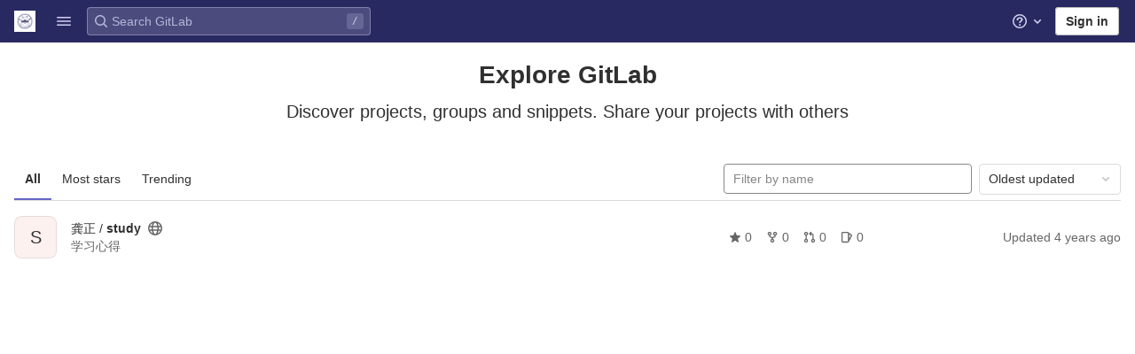

--- FILE ---
content_type: text/javascript; charset=utf-8
request_url: https://git.ahusmart.com/assets/webpack/vendors-ide_runtime-shortcutsBundle.b804066f.chunk.js
body_size: 2316
content:
(this.webpackJsonp=this.webpackJsonp||[]).push([[151],{O6x3:function(e,t,n){var r;!function(o,i,a){if(o){for(var c,s={8:"backspace",9:"tab",13:"enter",16:"shift",17:"ctrl",18:"alt",20:"capslock",27:"esc",32:"space",33:"pageup",34:"pagedown",35:"end",36:"home",37:"left",38:"up",39:"right",40:"down",45:"ins",46:"del",91:"meta",93:"meta",224:"meta"},l={106:"*",107:"+",109:"-",110:".",111:"/",186:";",187:"=",188:",",189:"-",190:".",191:"/",192:"`",219:"[",220:"\\",221:"]",222:"'"},u={"~":"`","!":"1","@":"2","#":"3",$:"4","%":"5","^":"6","&":"7","*":"8","(":"9",")":"0",_:"-","+":"=",":":";",'"':"'","<":",",">":".","?":"/","|":"\\"},p={option:"alt",command:"meta",return:"enter",escape:"esc",plus:"+",mod:/Mac|iPod|iPhone|iPad/.test(navigator.platform)?"meta":"ctrl"},f=1;f<20;++f)s[111+f]="f"+f;for(f=0;f<=9;++f)s[f+96]=f.toString();v.prototype.bind=function(e,t,n){return e=e instanceof Array?e:[e],this._bindMultiple.call(this,e,t,n),this},v.prototype.unbind=function(e,t){return this.bind.call(this,e,(function(){}),t)},v.prototype.trigger=function(e,t){return this._directMap[e+":"+t]&&this._directMap[e+":"+t]({},e),this},v.prototype.reset=function(){return this._callbacks={},this._directMap={},this},v.prototype.stopCallback=function(e,t){if((" "+t.className+" ").indexOf(" mousetrap ")>-1)return!1;if(function e(t,n){return null!==t&&t!==i&&(t===n||e(t.parentNode,n))}(t,this.target))return!1;if("composedPath"in e&&"function"==typeof e.composedPath){var n=e.composedPath()[0];n!==e.target&&(t=n)}return"INPUT"==t.tagName||"SELECT"==t.tagName||"TEXTAREA"==t.tagName||t.isContentEditable},v.prototype.handleKey=function(){var e=this;return e._handleKey.apply(e,arguments)},v.addKeycodes=function(e){for(var t in e)e.hasOwnProperty(t)&&(s[t]=e[t]);c=null},v.init=function(){var e=v(i);for(var t in e)"_"!==t.charAt(0)&&(v[t]=function(t){return function(){return e[t].apply(e,arguments)}}(t))},v.init(),o.Mousetrap=v,e.exports&&(e.exports=v),void 0===(r=function(){return v}.call(t,n,t,e))||(e.exports=r)}function h(e,t,n){e.addEventListener?e.addEventListener(t,n,!1):e.attachEvent("on"+t,n)}function d(e){if("keypress"==e.type){var t=String.fromCharCode(e.which);return e.shiftKey||(t=t.toLowerCase()),t}return s[e.which]?s[e.which]:l[e.which]?l[e.which]:String.fromCharCode(e.which).toLowerCase()}function y(e){return"shift"==e||"ctrl"==e||"alt"==e||"meta"==e}function m(e,t,n){return n||(n=function(){if(!c)for(var e in c={},s)e>95&&e<112||s.hasOwnProperty(e)&&(c[s[e]]=e);return c}()[e]?"keydown":"keypress"),"keypress"==n&&t.length&&(n="keydown"),n}function k(e,t){var n,r,o,i=[];for(n=function(e){return"+"===e?["+"]:(e=e.replace(/\+{2}/g,"+plus")).split("+")}(e),o=0;o<n.length;++o)r=n[o],p[r]&&(r=p[r]),t&&"keypress"!=t&&u[r]&&(r=u[r],i.push("shift")),y(r)&&i.push(r);return{key:r,modifiers:i,action:t=m(r,i,t)}}function v(e){var t=this;if(e=e||i,!(t instanceof v))return new v(e);t.target=e,t._callbacks={},t._directMap={};var n,r={},o=!1,a=!1,c=!1;function s(e){e=e||{};var t,n=!1;for(t in r)e[t]?n=!0:r[t]=0;n||(c=!1)}function l(e,n,o,i,a,c){var s,l,u,p,f=[],h=o.type;if(!t._callbacks[e])return[];for("keyup"==h&&y(e)&&(n=[e]),s=0;s<t._callbacks[e].length;++s)if(l=t._callbacks[e][s],(i||!l.seq||r[l.seq]==l.level)&&h==l.action&&("keypress"==h&&!o.metaKey&&!o.ctrlKey||(u=n,p=l.modifiers,u.sort().join(",")===p.sort().join(",")))){var d=!i&&l.combo==a,m=i&&l.seq==i&&l.level==c;(d||m)&&t._callbacks[e].splice(s,1),f.push(l)}return f}function u(e,n,r,o){t.stopCallback(n,n.target||n.srcElement,r,o)||!1===e(n,r)&&(function(e){e.preventDefault?e.preventDefault():e.returnValue=!1}(n),function(e){e.stopPropagation?e.stopPropagation():e.cancelBubble=!0}(n))}function p(e){"number"!=typeof e.which&&(e.which=e.keyCode);var n=d(e);n&&("keyup"!=e.type||o!==n?t.handleKey(n,function(e){var t=[];return e.shiftKey&&t.push("shift"),e.altKey&&t.push("alt"),e.ctrlKey&&t.push("ctrl"),e.metaKey&&t.push("meta"),t}(e),e):o=!1)}function f(e,t,i,a){function l(t){return function(){c=t,++r[e],clearTimeout(n),n=setTimeout(s,1e3)}}function p(t){u(i,t,e),"keyup"!==a&&(o=d(t)),setTimeout(s,10)}r[e]=0;for(var f=0;f<t.length;++f){var h=f+1===t.length?p:l(a||k(t[f+1]).action);m(t[f],h,a,e,f)}}function m(e,n,r,o,i){t._directMap[e+":"+r]=n;var a,c=(e=e.replace(/\s+/g," ")).split(" ");c.length>1?f(e,c,n,r):(a=k(e,r),t._callbacks[a.key]=t._callbacks[a.key]||[],l(a.key,a.modifiers,{type:a.action},o,e,i),t._callbacks[a.key][o?"unshift":"push"]({callback:n,modifiers:a.modifiers,action:a.action,seq:o,level:i,combo:e}))}t._handleKey=function(e,t,n){var r,o=l(e,t,n),i={},p=0,f=!1;for(r=0;r<o.length;++r)o[r].seq&&(p=Math.max(p,o[r].level));for(r=0;r<o.length;++r)if(o[r].seq){if(o[r].level!=p)continue;f=!0,i[o[r].seq]=1,u(o[r].callback,n,o[r].combo,o[r].seq)}else f||u(o[r].callback,n,o[r].combo);var h="keypress"==n.type&&a;n.type!=c||y(e)||h||s(i),a=f&&"keydown"==n.type},t._bindMultiple=function(e,t,n){for(var r=0;r<e.length;++r)m(e[r],t,n)},h(e,"keypress",p),h(e,"keydown",p),h(e,"keyup",p)}}("undefined"!=typeof window?window:null,"undefined"!=typeof window?document:null)}}]);
//# sourceMappingURL=vendors-ide_runtime-shortcutsBundle.b804066f.chunk.js.map

--- FILE ---
content_type: text/javascript; charset=utf-8
request_url: https://git.ahusmart.com/assets/webpack/shortcutsBundle.07ee0811.chunk.js
body_size: 4245
content:
(this.webpackJsonp=this.webpackJsonp||[]).push([[666],{"79X9":function(e,t,o){"use strict";o.r(t),o.d(t,"default",(function(){return j}));var i=o("yBQT"),n=o.n(i),s=(o("WmlO"),o("3R5X"),o("W9Nl"),o("N8nX"),o("c5nz"),o("OZcL"),o("x5O4"),o("lxnW"),o("5sVn"),o("4xRc"),o("LM9r"),o("51O6"),o("une/"),o("Kypc"),o("yt6R"),o("6v3E"),o("RsOv"),o("JHu5"),o("XUYm"),o("h8Et"),o("6oy4")),r=o.n(s),c=o("O6x3"),a=o.n(c),d=o("q+nE"),u=o("oj/M"),l=o("xILg"),p=o("yYHy"),b=o("uw3E"),f=o("SPw5");const g=a.a.prototype.stopCallback;a.a.prototype.stopCallback=function(e,t,o){return-1===Object(b.pb)(b.mb).indexOf(o)&&g.call(this,e,t,o)};function h(e){const t=e.closest(".md-area").find(".js-md"),o=new Map;return t.each((function(){const e=r()(this),t=e.data("md-shortcuts");null!=t&&t.length&&o.set(e,t)})),o}class j{constructor(){this.onToggleHelp=this.onToggleHelp.bind(this),this.helpModalElement=null,this.helpModalVueInstance=null,a.a.bind(Object(b.pb)(b.lb),this.onToggleHelp),a.a.bind(Object(b.pb)(b.ib),j.focusSearch),a.a.bind(Object(b.pb)(b.c),this.focusFilter.bind(this)),a.a.bind(Object(b.pb)(b.nb),j.onTogglePerfBar),a.a.bind(Object(b.pb)(b.D),j.hideAppearingContent),a.a.bind(Object(b.pb)(b.kb),j.onToggleCanary);const e=document.body.dataset.findFile;a.a.bind(Object(b.pb)(b.C),(function(){return Object(l.a)(".shortcuts-todos")})),a.a.bind(Object(b.pb)(b.d),(function(){return Object(l.a)(".dashboard-shortcuts-activity")})),a.a.bind(Object(b.pb)(b.y),(function(){return Object(l.a)(".dashboard-shortcuts-issues")})),a.a.bind(Object(b.pb)(b.z),(function(){return Object(l.a)(".dashboard-shortcuts-merge_requests")})),a.a.bind(Object(b.pb)(b.A),(function(){return Object(l.a)(".dashboard-shortcuts-projects")})),a.a.bind(Object(b.pb)(b.x),(function(){return Object(l.a)(".dashboard-shortcuts-groups")})),a.a.bind(Object(b.pb)(b.e),(function(){return Object(l.a)(".dashboard-shortcuts-milestones")})),a.a.bind(Object(b.pb)(b.B),(function(){return Object(l.a)(".dashboard-shortcuts-snippets")})),a.a.bind(Object(b.pb)(b.mb),j.toggleMarkdownPreview),null!=e&&a.a.bind(Object(b.pb)(b.j),(function(){Object(p.O)(e)})),r()(document).on("click.more_help",".js-more-help-button",(function(e){r()(this).remove(),e.preventDefault()})),r()(".js-shortcuts-modal-trigger").off("click").on("click",this.onToggleHelp),Object(f.c)()&&Object(f.a)()}onToggleHelp(e){var t=this;null!=e&&e.preventDefault&&e.preventDefault(),this.helpModalElement&&this.helpModalVueInstance?(this.helpModalVueInstance.$destroy(),this.helpModalElement.remove(),this.helpModalElement=null,this.helpModalVueInstance=null):(this.helpModalElement=document.createElement("div"),document.body.append(this.helpModalElement),this.helpModalVueInstance=new d.default({el:this.helpModalElement,components:{ShortcutsHelp:function(){return Promise.all([o.e(27),o.e(704),o.e(817)]).then(o.bind(null,"58ZD"))}},render:function(e){return e("shortcuts-help",{on:{hidden:t.onToggleHelp}})}}))}static onTogglePerfBar(e){e.preventDefault();Object(u.G)(Object(u.m)("perf_bar_enabled"))?Object(u.O)("perf_bar_enabled","false",{path:"/"}):Object(u.O)("perf_bar_enabled","true",{path:"/"}),Object(p.D)()}static onToggleCanary(e){e.preventDefault();const t=Object(u.G)(Object(u.m)("gitlab_canary"));Object(u.O)("gitlab_canary",(!t).toString(),{expires:365,path:"/"}),Object(p.D)()}static toggleMarkdownPreview(e){const t=r()(e.target),o=t.closest("form");t.hasClass("js-note-text")&&r()(".js-md-preview-button",o).focus(),r()(document).triggerHandler("markdown-preview:toggle",[e])}focusFilter(e){this.filterInput||(this.filterInput=r()("input[type=search]",".nav-controls")),this.filterInput.focus(),e.preventDefault()}static focusSearch(e){r()("#search").focus(),e.preventDefault&&e.preventDefault()}static hideAppearingContent(e){document.querySelectorAll(".tooltip, .popover").forEach((function(e){e.style.display="none"})),e.preventDefault&&e.preventDefault()}static initMarkdownEditorShortcuts(e,t){const o=h(e),i=new a.a(e[0]);e.data("local-mousetrap-instance",i),o.forEach((function(e,o){i.bind(e,(function(e){e.preventDefault(),t(o)}))}));const s=n()([...o.values()]),r=a.a.prototype.stopCallback;i.stopCallback=function(e,t,o){return!s.includes(o)&&r.call(this,e,t,o)}}static removeMarkdownEditorShortcuts(e){const t=e.data("local-mousetrap-instance");t&&h(e).forEach((function(e){t.unbind(e)}))}}},"7lWn":function(e,t){!function(e){var t=e.prototype.stopCallback;e.prototype.stopCallback=function(e,o,i){return!!this.paused||t.call(this,e,o,i)},e.prototype.pause=function(){this.paused=!0},e.prototype.unpause=function(){this.paused=!1},e.init()}(Mousetrap)},SPw5:function(e,t,o){"use strict";o.d(t,"c",(function(){return s})),o.d(t,"b",(function(){return r})),o.d(t,"a",(function(){return c}));var i=o("O6x3"),n=o.n(i);o("7lWn");const s=function(){try{return"true"===localStorage.getItem("shortcutsDisabled")}catch(e){return!1}};function r(){localStorage.setItem("shortcutsDisabled",!1),n.a.unpause()}function c(){localStorage.setItem("shortcutsDisabled",!0),n.a.pause()}},uw3E:function(e,t,o){"use strict";o.d(t,"lb",(function(){return a})),o.d(t,"A",(function(){return d})),o.d(t,"x",(function(){return u})),o.d(t,"d",(function(){return l})),o.d(t,"e",(function(){return p})),o.d(t,"B",(function(){return b})),o.d(t,"ib",(function(){return f})),o.d(t,"c",(function(){return g})),o.d(t,"y",(function(){return h})),o.d(t,"z",(function(){return j})),o.d(t,"C",(function(){return m})),o.d(t,"nb",(function(){return y})),o.d(t,"D",(function(){return O})),o.d(t,"kb",(function(){return K})),o.d(t,"a",(function(){return v})),o.d(t,"M",(function(){return k})),o.d(t,"jb",(function(){return T})),o.d(t,"N",(function(){return w})),o.d(t,"mb",(function(){return S})),o.d(t,"b",(function(){return D})),o.d(t,"eb",(function(){return M})),o.d(t,"fb",(function(){return x})),o.d(t,"hb",(function(){return C})),o.d(t,"db",(function(){return E})),o.d(t,"gb",(function(){return I})),o.d(t,"cb",(function(){return R})),o.d(t,"q",(function(){return q})),o.d(t,"f",(function(){return F})),o.d(t,"r",(function(){return P})),o.d(t,"i",(function(){return z})),o.d(t,"j",(function(){return B})),o.d(t,"g",(function(){return L})),o.d(t,"t",(function(){return H})),o.d(t,"s",(function(){return W})),o.d(t,"k",(function(){return A})),o.d(t,"W",(function(){return N})),o.d(t,"l",(function(){return V})),o.d(t,"o",(function(){return Y})),o.d(t,"m",(function(){return _})),o.d(t,"p",(function(){return U})),o.d(t,"h",(function(){return J})),o.d(t,"n",(function(){return X})),o.d(t,"u",(function(){return Z})),o.d(t,"w",(function(){return Q})),o.d(t,"v",(function(){return $})),o.d(t,"ab",(function(){return ee})),o.d(t,"Z",(function(){return te})),o.d(t,"bb",(function(){return oe})),o.d(t,"X",(function(){return ie})),o.d(t,"Y",(function(){return ne})),o.d(t,"F",(function(){return se})),o.d(t,"G",(function(){return re})),o.d(t,"E",(function(){return ce})),o.d(t,"I",(function(){return ae})),o.d(t,"J",(function(){return de})),o.d(t,"S",(function(){return ue})),o.d(t,"U",(function(){return le})),o.d(t,"R",(function(){return pe})),o.d(t,"T",(function(){return be})),o.d(t,"V",(function(){return fe})),o.d(t,"Q",(function(){return ge})),o.d(t,"O",(function(){return he})),o.d(t,"P",(function(){return je})),o.d(t,"K",(function(){return me})),o.d(t,"L",(function(){return ye})),o.d(t,"H",(function(){return Oe})),o.d(t,"ob",(function(){return De})),o.d(t,"pb",(function(){return Me}));var i=o("odYa"),n=o.n(i),s=o("xqp2"),r=o("t9l/");const c=n()((function(){let e={};if(s.a.canUseLocalStorage())try{e=JSON.parse(localStorage.getItem("gl-keyboard-shortcuts-customizations")||"{}")}catch(e){}return e})),a={id:"globalShortcuts.toggleKeyboardShortcutsDialog",description:Object(r.a)("Toggle keyboard shortcuts help dialog"),defaultKeys:["?"]},d={id:"globalShortcuts.goToYourProjects",description:Object(r.a)("Go to your projects"),defaultKeys:["shift+p"]},u={id:"globalShortcuts.goToYourGroups",description:Object(r.a)("Go to your groups"),defaultKeys:["shift+g"]},l={id:"globalShortcuts.goToActivityFeed",description:Object(r.a)("Go to the activity feed"),defaultKeys:["shift+a"]},p={id:"globalShortcuts.goToMilestoneList",description:Object(r.a)("Go to the milestone list"),defaultKeys:["shift+l"]},b={id:"globalShortcuts.goToYourSnippets",description:Object(r.a)("Go to your snippets"),defaultKeys:["shift+s"]},f={id:"globalShortcuts.startSearch",description:Object(r.a)("Start search"),defaultKeys:["s","/"]},g={id:"globalShortcuts.focusFilterBar",description:Object(r.a)("Focus filter bar"),defaultKeys:["f"]},h={id:"globalShortcuts.goToYourIssues",description:Object(r.a)("Go to your issues"),defaultKeys:["shift+i"]},j={id:"globalShortcuts.goToYourMergeRequests",description:Object(r.a)("Go to your merge requests"),defaultKeys:["shift+m"]},m={id:"globalShortcuts.goToYourTodoList",description:Object(r.a)("Go to your To-Do list"),defaultKeys:["shift+t"]},y={id:"globalShortcuts.togglePerformanceBar",description:Object(r.a)("Toggle the Performance Bar"),defaultKeys:["p b"]},O={id:"globalShortcuts.hideAppearingContent",description:Object(r.a)("Hide tooltips or popovers"),defaultKeys:["esc"]},K={id:"globalShortcuts.toggleCanary",description:Object(r.a)("Toggle GitLab Next"),defaultKeys:["g x"]},v={id:"editing.boldText",description:Object(r.a)("Bold text"),defaultKeys:["mod+b"],customizable:!1},k={id:"editing.italicText",description:Object(r.a)("Italic text"),defaultKeys:["mod+i"],customizable:!1},T={id:"editing.strikethroughText",description:Object(r.a)("Strikethrough text"),defaultKeys:["mod+shift+x"],customizable:!1},w={id:"editing.linkText",description:Object(r.a)("Link text"),defaultKeys:["mod+k"],customizable:!1},S={id:"editing.toggleMarkdownPreview",description:Object(r.a)("Toggle Markdown preview"),defaultKeys:["ctrl+shift+p","command+shift+p"]},G={id:"editing.editRecentComment",description:Object(r.a)("Edit your most recent comment in a thread (from an empty textarea)"),defaultKeys:["up"]},D={id:"wiki.editWikiPage",description:Object(r.a)("Edit wiki page"),defaultKeys:["e"]},M={id:"repositoryGraph.scrollLeft",description:Object(r.a)("Scroll left"),defaultKeys:["left","h"]},x={id:"repositoryGraph.scrollRight",description:Object(r.a)("Scroll right"),defaultKeys:["right","l"]},C={id:"repositoryGraph.scrollUp",description:Object(r.a)("Scroll up"),defaultKeys:["up","k"]},E={id:"repositoryGraph.scrollDown",description:Object(r.a)("Scroll down"),defaultKeys:["down","j"]},I={id:"repositoryGraph.scrollToTop",description:Object(r.a)("Scroll to top"),defaultKeys:["shift+up","shift+k"]},R={id:"repositoryGraph.scrollToBottom",description:Object(r.a)("Scroll to bottom"),defaultKeys:["shift+down","shift+j"]},q={id:"project.goToOverview",description:Object(r.a)("Go to the project's overview page"),defaultKeys:["g p"]},F={id:"project.goToActivityFeed",description:Object(r.a)("Go to the project's activity feed"),defaultKeys:["g v"]},P={id:"project.goToReleases",description:Object(r.a)("Go to releases"),defaultKeys:["g r"]},z={id:"project.goToFiles",description:Object(r.a)("Go to files"),defaultKeys:["g f"]},B={id:"project.goToFindFile",description:Object(r.a)("Go to find file"),defaultKeys:["t"]},L={id:"project.goToCommits",description:Object(r.a)("Go to commits"),defaultKeys:["g c"]},H={id:"project.goToRepoGraph",description:Object(r.a)("Go to repository graph"),defaultKeys:["g n"]},W={id:"project.goToRepoCharts",description:Object(r.a)("Go to repository charts"),defaultKeys:["g d"]},A={id:"project.goToIssues",description:Object(r.a)("Go to issues"),defaultKeys:["g i"]},N={id:"project.newIssue",description:Object(r.a)("New issue"),defaultKeys:["i"]},V={id:"project.goToIssueBoards",description:Object(r.a)("Go to issue boards"),defaultKeys:["g b"]},Y={id:"project.goToMergeRequests",description:Object(r.a)("Go to merge requests"),defaultKeys:["g m"]},_={id:"project.goToJobs",description:Object(r.a)("Go to jobs"),defaultKeys:["g j"]},U={id:"project.goToMetrics",description:Object(r.a)("Go to metrics"),defaultKeys:["g l"]},J={id:"project.goToEnvironments",description:Object(r.a)("Go to environments"),defaultKeys:["g e"]},X={id:"project.goToKubernetes",description:Object(r.a)("Go to kubernetes"),defaultKeys:["g k"]},Z={id:"project.goToSnippets",description:Object(r.a)("Go to snippets"),defaultKeys:["g s"]},Q={id:"project.goToWiki",description:Object(r.a)("Go to wiki"),defaultKeys:["g w"]},$={id:"project.goToWebIDE",description:Object(r.a)("Open in Web IDE"),defaultKeys:["."]},ee={id:"projectFiles.moveSelectionUp",description:Object(r.a)("Move selection up"),defaultKeys:["up"]},te={id:"projectFiles.moveSelectionDown",description:Object(r.a)("Move selection down"),defaultKeys:["down"]},oe={id:"projectFiles.openSelection",description:Object(r.a)("Open Selection"),defaultKeys:["enter"]},ie={id:"projectFiles.goBack",description:Object(r.a)("Go back (while searching for files)"),defaultKeys:["esc"]},ne={id:"projectFiles.goToFilePermalink",description:Object(r.a)("Go to file permalink (while viewing a file)"),defaultKeys:["y"]},se={id:"issuables.commentReply",description:Object(r.a)("Comment/Reply (quoting selected text)"),defaultKeys:["r"]},re={id:"issuables.editDescription",description:Object(r.a)("Edit description"),defaultKeys:["e"]},ce={id:"issuables.changeLabel",description:Object(r.a)("Change label"),defaultKeys:["l"]},ae={id:"issuesMRs.changeAssignee",description:Object(r.a)("Change assignee"),defaultKeys:["a"]},de={id:"issuesMRs.changeMilestone",description:Object(r.a)("Change milestone"),defaultKeys:["m"]},ue={id:"mergeRequests.nextFileInDiff",description:Object(r.a)("Next file in diff"),defaultKeys:["]","j"]},le={id:"mergeRequests.previousFileInDiff",description:Object(r.a)("Previous file in diff"),defaultKeys:["[","k"]},pe={id:"mergeRequests.goToFile",description:Object(r.a)("Go to file"),defaultKeys:["mod+p","t"],customizable:!1},be={id:"mergeRequests.nextUnresolvedDiscussion",description:Object(r.a)("Next unresolved discussion"),defaultKeys:["n"]},fe={id:"mergeRequests.previousUnresolvedDiscussion",description:Object(r.a)("Previous unresolved discussion"),defaultKeys:["p"]},ge={id:"mergeRequests.copySourceBranchName",description:Object(r.a)("Copy source branch name"),defaultKeys:["b"]},he={id:"mergeRequestCommits.nextCommit",description:Object(r.a)("Next commit"),defaultKeys:["c"]},je={id:"mergeRequestCommits.previousCommit",description:Object(r.a)("Previous commit"),defaultKeys:["x"]},me={id:"issues.nextDesign",description:Object(r.a)("Next design"),defaultKeys:["right"]},ye={id:"issues.previousDesign",description:Object(r.a)("Previous design"),defaultKeys:["left"]},Oe={id:"issues.closeDesign",description:Object(r.a)("Close design"),defaultKeys:["esc"]},Ke={id:"webIDE.goToFile",description:Object(r.a)("Go to file"),defaultKeys:["mod+p"]},ve={id:"webIDE.commit",description:Object(r.a)("Commit (when editing commit message)"),defaultKeys:["mod+enter"],customizable:!1},ke={id:"metrics.expandPanel",description:Object(r.a)("Expand panel"),defaultKeys:["e"],customizable:!1},Te={id:"metrics.viewLogs",description:Object(r.a)("View logs"),defaultKeys:["l"],customizable:!1},we={id:"metrics.downloadCSV",description:Object(r.a)("Download CSV"),defaultKeys:["d"],customizable:!1},Se={id:"metrics.copyLinkToChart",description:Object(r.a)("Copy link to chart"),defaultKeys:["c"],customizable:!1},Ge={id:"metrics.showAlerts",description:Object(r.a)("Alerts"),defaultKeys:["a"],customizable:!1},De=[{id:"globalShortcuts",name:Object(r.a)("Global Shortcuts"),keybindings:[a,d,u,l,p,b,f,g,h,j,m,y,O]},{id:"editing",name:Object(r.a)("Editing"),keybindings:[v,k,T,w,S,G]},{id:"wiki",name:Object(r.a)("Wiki"),keybindings:[D]},{id:"repositoryGraph",name:Object(r.a)("Repository Graph"),keybindings:[M,x,C,E,I,R]},{id:"project",name:Object(r.a)("Project"),keybindings:[q,F,P,z,B,L,H,W,A,N,V,Y,_,U,J,X,Z,Q,$]},{id:"projectFiles",name:Object(r.a)("Project Files"),keybindings:[ee,te,oe,ie,ne]},{id:"issuables",name:Object(r.a)("Epics, issues, and merge requests"),keybindings:[se,re,ce]},{id:"issuesMRs",name:Object(r.a)("Issues and merge requests"),keybindings:[ae,de]},{id:"mergeRequests",name:Object(r.a)("Merge requests"),keybindings:[ue,le,pe,be,fe,ge]},{id:"mergeRequestCommits",name:Object(r.a)("Merge request commits"),keybindings:[he,je]},{id:"issues",name:Object(r.a)("Issues"),keybindings:[me,ye,Oe]},{id:"webIDE",name:Object(r.a)("Web IDE"),keybindings:[Ke,ve]},{id:"metrics",name:Object(r.a)("Metrics"),keybindings:[ke,Te,we,Se,Ge]},{id:"misc",name:Object(r.a)("Miscellaneous"),keybindings:[K]}],Me=function(e){return function(e){return!("customizable"in e)||Boolean(e.customizable)}(e)&&c()[e.id]||e.defaultKeys}}}]);
//# sourceMappingURL=shortcutsBundle.07ee0811.chunk.js.map

--- FILE ---
content_type: text/javascript; charset=utf-8
request_url: https://git.ahusmart.com/assets/webpack/vendors-top_nav.78b39aaf.chunk.js
body_size: 6432
content:
(this.webpackJsonp=this.webpackJsonp||[]).push([[691],{"/Zz6":function(t,e,n){var r=n("woyY"),o=n("5uIe"),a=n("ORdU"),i=a&&a.isMap,c=i?o(i):r;t.exports=c},"1RkG":function(t,e,n){var r=n("pK7r");t.exports=function(t,e){var n=e?r(t.buffer):t.buffer;return new t.constructor(n,t.byteOffset,t.length)}},"7Le0":function(t,e,n){var r=n("C5ZB"),o=n("cgqb");t.exports=function(t){return o(t)&&"[object Set]"==r(t)}},"87TT":function(t,e){var n=/[a-z][A-Z]|[A-Z]{2}[a-z]|[0-9][a-zA-Z]|[a-zA-Z][0-9]|[^a-zA-Z0-9 ]/;t.exports=function(t){return n.test(t)}},"8RB9":function(t,e,n){var r=n("CR7L"),o=n("G/Sk");t.exports=function(t,e,n,a){var i=!n;n||(n={});for(var c=-1,u=e.length;++c<u;){var s=e[c],f=a?a(n[s],t[s],s,n,t):void 0;void 0===f&&(f=t[s]),i?o(n,s,f):r(n,s,f)}return n}},APtt:function(t,e,n){var r=n("G/Sk"),o=n("tq/R"),a=n("Iwy8");t.exports=function(t,e){var n={};return e=a(e,3),o(t,(function(t,o,a){r(n,e(t,o,a),t)})),n}},Dhtp:function(t,e,n){var r=n("8RB9"),o=n("LrAm");t.exports=function(t,e){return t&&r(e,o(e),t)}},EwIz:function(t,e,n){var r=n("yLny"),o=n("+Yzj"),a=n("tjir");t.exports=function(t){return"function"!=typeof t.constructor||a(t)?{}:r(o(t))}},GbPr:function(t,e){t.exports=function(t,e){for(var n=-1,r=null==t?0:t.length;++n<r&&!1!==e(t[n],n,t););return t}},Ivjt:function(t,e,n){"use strict";n.d(e,"b",(function(){return c})),n.d(e,"a",(function(){return u}));var r=n("Z2pp"),o=n("DQ7i"),a=n("jyii"),i=n("gCUY"),c=Object(i.c)({id:{type:String},inline:{type:Boolean,default:!1},novalidate:{type:Boolean,default:!1},validated:{type:Boolean,default:!1}},a.r),u=r.a.extend({name:a.r,functional:!0,props:c,render:function(t,e){var n=e.props,r=e.data,a=e.children;return t("form",Object(o.a)(r,{class:{"form-inline":n.inline,"was-validated":n.validated},attrs:{id:n.id,novalidate:n.novalidate}}),a)}})},LSGu:function(t,e,n){var r=n("8RB9"),o=n("x/yk");t.exports=function(t,e){return t&&r(e,o(e),t)}},NwYK:function(t,e,n){var r=n("NYR+"),o=n("vAG4"),a=n("eV0l"),i=RegExp("['’]","g");t.exports=function(t){return function(e){return r(a(o(e).replace(i,"")),t,"")}}},OPBM:function(t,e){var n=/\w*$/;t.exports=function(t){var e=new t.constructor(t.source,n.exec(t));return e.lastIndex=t.lastIndex,e}},RGzp:function(t,e){var n=/[^\x00-\x2f\x3a-\x40\x5b-\x60\x7b-\x7f]+/g;t.exports=function(t){return t.match(n)||[]}},SNO9:function(t,e,n){var r=n("NwYK")((function(t,e,n){return t+(n?"-":"")+e.toLowerCase()}));t.exports=r},THZC:function(t,e){var n=Object.prototype.hasOwnProperty;t.exports=function(t){var e=t.length,r=new t.constructor(e);return e&&"string"==typeof t[0]&&n.call(t,"index")&&(r.index=t.index,r.input=t.input),r}},TMxP:function(t,e,n){"use strict";var r=n("2UYt"),o=n("Xl2X"),a=n("VJBC"),i=n("sL7a"),c=n("ZHon"),u=n("7jdR"),s=n("KdUh"),f=n("sXkN"),l=n("TxtD"),d=u((function(t){var e,n=this,r=n.iterator,c=n.mapper;return new t((function(u,d){var p=function(t){n.done=!0,d(t)},v=function(t){l(r,p,t,p)},b=function(){try{t.resolve(i(o(n.next,r))).then((function(r){try{if(i(r).done)n.done=!0,u(s(void 0,!0));else{var o=r.value;try{t.resolve(c(o)).then((function(t){try{n.innerIterator=e=f(t),n.innerNext=a(e.next),h()}catch(t){v(t)}}),v)}catch(t){v(t)}}}catch(t){p(t)}}),p)}catch(t){p(t)}},h=function(){if(e=n.innerIterator)try{t.resolve(i(o(n.innerNext,e))).then((function(t){try{i(t).done?(n.innerIterator=n.innerNext=null,b()):u(s(t.value,!1))}catch(t){v(t)}}),v)}catch(t){v(t)}else b()};h()}))}));r({target:"AsyncIterator",proto:!0,real:!0,forced:!0},{flatMap:function(t){return new d(c(this),{mapper:a(t),innerIterator:null,innerNext:null})}})},VbmZ:function(t,e,n){var r=n("c6tM"),o=r?r.prototype:void 0,a=o?o.valueOf:void 0;t.exports=function(t){return a?Object(a.call(t)):{}}},WCLl:function(t,e,n){var r=n("NwYK")((function(t,e,n){return t+(n?"_":"")+e.toLowerCase()}));t.exports=r},WVWx:function(t,e,n){var r=n("8RB9"),o=n("ODEz");t.exports=function(t,e){return r(t,o(t),e)}},Y8Fe:function(t,e,n){var r=n("pK7r");t.exports=function(t,e){var n=e?r(t.buffer):t.buffer;return new t.constructor(n,t.byteOffset,t.byteLength)}},cRO8:function(t,e,n){var r=n("7Le0"),o=n("5uIe"),a=n("ORdU"),i=a&&a.isSet,c=i?o(i):r;t.exports=c},cb7n:function(t,e,n){"use strict";var r=n("Xl2X"),o=n("sL7a"),a=n("9xZZ"),i=n("ZPmh"),c=n("a6Oa"),u=n("3u6L"),s=n("o0Q1"),f=n("NEZI"),l=n("KdUh"),d=s("Promise"),p=u.set,v=u.getterFor("AsyncFromSyncIterator"),b=function(t,e,n){var r=t.done;d.resolve(t.value).then((function(t){e(l(t,r))}),n)},h=function(t){p(this,{type:"AsyncFromSyncIterator",iterator:o(t),next:t.next})};h.prototype=c(a(f),{next:function(){var t=v(this);return new d((function(e,n){var a=o(r(t.next,t.iterator));b(a,e,n)}))},return:function(){var t=v(this).iterator;return new d((function(e,n){var a=i(t,"return");if(void 0===a)return e(l(void 0,!0));var c=o(r(a,t));b(c,e,n)}))}}),t.exports=h},eV0l:function(t,e,n){var r=n("RGzp"),o=n("87TT"),a=n("MfoV"),i=n("qt7G");t.exports=function(t,e,n){return t=a(t),void 0===(e=n?void 0:e)?o(t)?i(t):r(t):t.match(e)||[]}},gP3b:function(t,e,n){"use strict";var r=n("tPEI"),o=n("6IRw"),a=n.n(o);const i={name:"GlNav",components:{BNav:r.a},inheritAttrs:!1};const c=a()({render:function(){var t=this.$createElement;return(this._self._c||t)("b-nav",this._g(this._b({},"b-nav",this.$attrs,!1),this.$listeners),[this._t("default")],2)},staticRenderFns:[]},void 0,i,void 0,!1,void 0,!1,void 0,void 0,void 0);e.a=c},iQ9A:function(t,e,n){"use strict";var r=n("2UYt"),o=n("Xl2X"),a=n("VJBC"),i=n("sL7a"),c=n("ZHon"),u=n("w+5u"),s=n("zRMf"),f=n("ylEF"),l=TypeError,d=s((function(){for(var t,e,n,r,c=this.iterator,s=this.mapper;;){if(r=this.innerIterator)try{if(!(t=i(o(this.innerNext,r))).done)return t.value;this.innerIterator=this.innerNext=null}catch(t){f(c,"throw",t)}if(t=i(o(this.next,c)),this.done=!!t.done)return;try{if(e=s(t.value),!(n=u(e)))throw l(".flatMap callback should return an iterable object");this.innerIterator=r=i(o(n,e)),this.innerNext=a(r.next)}catch(t){f(c,"throw",t)}}}));r({target:"Iterator",proto:!0,real:!0,forced:!0},{flatMap:function(t){return new d(c(this),{mapper:a(t),innerIterator:null,innerNext:null})}})},m6pR:function(t,e,n){"use strict";var r=n("Z2pp"),o=n("DQ7i"),a=n("jyii"),i=n("gCUY"),c=n("Ivjt");function u(t,e){var n=Object.keys(t);if(Object.getOwnPropertySymbols){var r=Object.getOwnPropertySymbols(t);e&&(r=r.filter((function(e){return Object.getOwnPropertyDescriptor(t,e).enumerable}))),n.push.apply(n,r)}return n}function s(t){for(var e=1;e<arguments.length;e++){var n=null!=arguments[e]?arguments[e]:{};e%2?u(Object(n),!0).forEach((function(e){f(t,e,n[e])})):Object.getOwnPropertyDescriptors?Object.defineProperties(t,Object.getOwnPropertyDescriptors(n)):u(Object(n)).forEach((function(e){Object.defineProperty(t,e,Object.getOwnPropertyDescriptor(n,e))}))}return t}function f(t,e,n){return e in t?Object.defineProperty(t,e,{value:n,enumerable:!0,configurable:!0,writable:!0}):t[e]=n,t}var l=r.a.extend({name:a.m,functional:!0,props:Object(i.c)(s(s({},c.b),{},{disabled:{type:Boolean,default:!1},formClass:{type:[String,Object,Array]}}),a.m),render:function(t,e){var n=e.props,r=e.data,a=e.children,i=r.attrs||{},u=r.on||{};return r.attrs={},r.on={},t("li",Object(o.a)(r,{attrs:{role:"presentation"}}),[t(c.a,{ref:"form",staticClass:"b-dropdown-form",class:[n.formClass,{disabled:n.disabled}],props:n,attrs:s(s({},i),{},{disabled:n.disabled,tabindex:n.disabled?null:"-1"}),on:u},a)])}}),d=n("6IRw");const p={components:{BDropdownForm:l},inheritAttrs:!1};const v=n.n(d)()({render:function(){var t=this.$createElement;return(this._self._c||t)("b-dropdown-form",this._g(this._b({attrs:{"form-class":"gl-p-0"}},"b-dropdown-form",this.$attrs,!1),this.$listeners),[this._t("default")],2)},staticRenderFns:[]},void 0,p,void 0,!1,void 0,!1,void 0,void 0,void 0);e.a=v},o08x:function(t,e,n){var r=n("ueyC"),o=n("d8So");t.exports=function(t,e,n){return t&&t.length?(e=n||void 0===e?1:o(e),r(t,0,e<0?0:e)):[]}},ogBI:function(t,e,n){var r=n("Rsjk"),o=n("GbPr"),a=n("CR7L"),i=n("LSGu"),c=n("Dhtp"),u=n("y74X"),s=n("Wjbg"),f=n("WVWx"),l=n("vUvM"),d=n("82Wh"),p=n("M3ut"),v=n("C5ZB"),b=n("THZC"),h=n("tP6O"),x=n("EwIz"),y=n("mABg"),j=n("Iudf"),g=n("/Zz6"),w=n("kMtG"),m=n("cRO8"),O=n("x/yk"),A=n("LrAm"),I={};I["[object Arguments]"]=I["[object Array]"]=I["[object ArrayBuffer]"]=I["[object DataView]"]=I["[object Boolean]"]=I["[object Date]"]=I["[object Float32Array]"]=I["[object Float64Array]"]=I["[object Int8Array]"]=I["[object Int16Array]"]=I["[object Int32Array]"]=I["[object Map]"]=I["[object Number]"]=I["[object Object]"]=I["[object RegExp]"]=I["[object Set]"]=I["[object String]"]=I["[object Symbol]"]=I["[object Uint8Array]"]=I["[object Uint8ClampedArray]"]=I["[object Uint16Array]"]=I["[object Uint32Array]"]=!0,I["[object Error]"]=I["[object Function]"]=I["[object WeakMap]"]=!1,t.exports=function t(e,n,C,R,B,S){var E,Z=1&n,N=2&n,U=4&n;if(C&&(E=B?C(e,R,B,S):C(e)),void 0!==E)return E;if(!w(e))return e;var L=y(e);if(L){if(E=b(e),!Z)return s(e,E)}else{var P=v(e),z="[object Function]"==P||"[object GeneratorFunction]"==P;if(j(e))return u(e,Z);if("[object Object]"==P||"[object Arguments]"==P||z&&!B){if(E=N||z?{}:x(e),!Z)return N?l(e,c(E,e)):f(e,i(E,e))}else{if(!I[P])return B?e:{};E=h(e,P,Z)}}S||(S=new r);var D=S.get(e);if(D)return D;S.set(e,E),m(e)?e.forEach((function(r){E.add(t(r,n,C,r,e,S))})):g(e)&&e.forEach((function(r,o){E.set(o,t(r,n,C,o,e,S))}));var _=L?void 0:(U?N?p:d:N?A:O)(e);return o(_||e,(function(r,o){_&&(r=e[o=r]),a(E,o,t(r,n,C,o,e,S))})),E}},pK7r:function(t,e,n){var r=n("Ne/Z");t.exports=function(t){var e=new t.constructor(t.byteLength);return new r(e).set(new r(t)),e}},qt7G:function(t,e){var n="\\xac\\xb1\\xd7\\xf7\\x00-\\x2f\\x3a-\\x40\\x5b-\\x60\\x7b-\\xbf\\u2000-\\u206f \\t\\x0b\\f\\xa0\\ufeff\\n\\r\\u2028\\u2029\\u1680\\u180e\\u2000\\u2001\\u2002\\u2003\\u2004\\u2005\\u2006\\u2007\\u2008\\u2009\\u200a\\u202f\\u205f\\u3000",r="["+n+"]",o="\\d+",a="[\\u2700-\\u27bf]",i="[a-z\\xdf-\\xf6\\xf8-\\xff]",c="[^\\ud800-\\udfff"+n+o+"\\u2700-\\u27bfa-z\\xdf-\\xf6\\xf8-\\xffA-Z\\xc0-\\xd6\\xd8-\\xde]",u="(?:\\ud83c[\\udde6-\\uddff]){2}",s="[\\ud800-\\udbff][\\udc00-\\udfff]",f="[A-Z\\xc0-\\xd6\\xd8-\\xde]",l="(?:"+i+"|"+c+")",d="(?:"+f+"|"+c+")",p="(?:[\\u0300-\\u036f\\ufe20-\\ufe2f\\u20d0-\\u20ff]|\\ud83c[\\udffb-\\udfff])?",v="[\\ufe0e\\ufe0f]?"+p+("(?:\\u200d(?:"+["[^\\ud800-\\udfff]",u,s].join("|")+")[\\ufe0e\\ufe0f]?"+p+")*"),b="(?:"+[a,u,s].join("|")+")"+v,h=RegExp([f+"?"+i+"+(?:['’](?:d|ll|m|re|s|t|ve))?(?="+[r,f,"$"].join("|")+")",d+"+(?:['’](?:D|LL|M|RE|S|T|VE))?(?="+[r,f+l,"$"].join("|")+")",f+"?"+l+"+(?:['’](?:d|ll|m|re|s|t|ve))?",f+"+(?:['’](?:D|LL|M|RE|S|T|VE))?","\\d*(?:1ST|2ND|3RD|(?![123])\\dTH)(?=\\b|[a-z_])","\\d*(?:1st|2nd|3rd|(?![123])\\dth)(?=\\b|[A-Z_])",o,b].join("|"),"g");t.exports=function(t){return t.match(h)||[]}},rbVQ:function(t,e,n){var r=n("Fcw5")({"À":"A","Á":"A","Â":"A","Ã":"A","Ä":"A","Å":"A","à":"a","á":"a","â":"a","ã":"a","ä":"a","å":"a","Ç":"C","ç":"c","Ð":"D","ð":"d","È":"E","É":"E","Ê":"E","Ë":"E","è":"e","é":"e","ê":"e","ë":"e","Ì":"I","Í":"I","Î":"I","Ï":"I","ì":"i","í":"i","î":"i","ï":"i","Ñ":"N","ñ":"n","Ò":"O","Ó":"O","Ô":"O","Õ":"O","Ö":"O","Ø":"O","ò":"o","ó":"o","ô":"o","õ":"o","ö":"o","ø":"o","Ù":"U","Ú":"U","Û":"U","Ü":"U","ù":"u","ú":"u","û":"u","ü":"u","Ý":"Y","ý":"y","ÿ":"y","Æ":"Ae","æ":"ae","Þ":"Th","þ":"th","ß":"ss","Ā":"A","Ă":"A","Ą":"A","ā":"a","ă":"a","ą":"a","Ć":"C","Ĉ":"C","Ċ":"C","Č":"C","ć":"c","ĉ":"c","ċ":"c","č":"c","Ď":"D","Đ":"D","ď":"d","đ":"d","Ē":"E","Ĕ":"E","Ė":"E","Ę":"E","Ě":"E","ē":"e","ĕ":"e","ė":"e","ę":"e","ě":"e","Ĝ":"G","Ğ":"G","Ġ":"G","Ģ":"G","ĝ":"g","ğ":"g","ġ":"g","ģ":"g","Ĥ":"H","Ħ":"H","ĥ":"h","ħ":"h","Ĩ":"I","Ī":"I","Ĭ":"I","Į":"I","İ":"I","ĩ":"i","ī":"i","ĭ":"i","į":"i","ı":"i","Ĵ":"J","ĵ":"j","Ķ":"K","ķ":"k","ĸ":"k","Ĺ":"L","Ļ":"L","Ľ":"L","Ŀ":"L","Ł":"L","ĺ":"l","ļ":"l","ľ":"l","ŀ":"l","ł":"l","Ń":"N","Ņ":"N","Ň":"N","Ŋ":"N","ń":"n","ņ":"n","ň":"n","ŋ":"n","Ō":"O","Ŏ":"O","Ő":"O","ō":"o","ŏ":"o","ő":"o","Ŕ":"R","Ŗ":"R","Ř":"R","ŕ":"r","ŗ":"r","ř":"r","Ś":"S","Ŝ":"S","Ş":"S","Š":"S","ś":"s","ŝ":"s","ş":"s","š":"s","Ţ":"T","Ť":"T","Ŧ":"T","ţ":"t","ť":"t","ŧ":"t","Ũ":"U","Ū":"U","Ŭ":"U","Ů":"U","Ű":"U","Ų":"U","ũ":"u","ū":"u","ŭ":"u","ů":"u","ű":"u","ų":"u","Ŵ":"W","ŵ":"w","Ŷ":"Y","ŷ":"y","Ÿ":"Y","Ź":"Z","Ż":"Z","Ž":"Z","ź":"z","ż":"z","ž":"z","Ĳ":"IJ","ĳ":"ij","Œ":"Oe","œ":"oe","ŉ":"'n","ſ":"s"});t.exports=r},s1va:function(t,e,n){var r=n("ogBI");t.exports=function(t){return r(t,5)}},sXkN:function(t,e,n){var r=n("Xl2X"),o=n("cb7n"),a=n("sL7a"),i=n("K9i8"),c=n("ZPmh"),u=n("bd5P")("asyncIterator");t.exports=function(t,e){var n=arguments.length<2?c(t,u):e;return n?a(r(n,t)):new o(i(t))}},tP6O:function(t,e,n){var r=n("pK7r"),o=n("Y8Fe"),a=n("OPBM"),i=n("VbmZ"),c=n("1RkG");t.exports=function(t,e,n){var u=t.constructor;switch(e){case"[object ArrayBuffer]":return r(t);case"[object Boolean]":case"[object Date]":return new u(+t);case"[object DataView]":return o(t,n);case"[object Float32Array]":case"[object Float64Array]":case"[object Int8Array]":case"[object Int16Array]":case"[object Int32Array]":case"[object Uint8Array]":case"[object Uint8ClampedArray]":case"[object Uint16Array]":case"[object Uint32Array]":return c(t,n);case"[object Map]":return new u;case"[object Number]":case"[object String]":return new u(t);case"[object RegExp]":return a(t);case"[object Set]":return new u;case"[object Symbol]":return i(t)}}},tPEI:function(t,e,n){"use strict";n.d(e,"b",(function(){return u})),n.d(e,"a",(function(){return s}));var r=n("Z2pp"),o=n("DQ7i"),a=n("jyii"),i=n("gCUY");function c(t,e,n){return e in t?Object.defineProperty(t,e,{value:n,enumerable:!0,configurable:!0,writable:!0}):t[e]=n,t}var u=Object(i.c)({tag:{type:String,default:"ul"},fill:{type:Boolean,default:!1},justified:{type:Boolean,default:!1},align:{type:String},tabs:{type:Boolean,default:!1},pills:{type:Boolean,default:!1},vertical:{type:Boolean,default:!1},small:{type:Boolean,default:!1},cardHeader:{type:Boolean,default:!1}},a.N),s=r.a.extend({name:a.N,functional:!0,props:u,render:function(t,e){var n,r,a=e.props,i=e.data,u=e.children;return t(a.tag,Object(o.a)(i,{staticClass:"nav",class:(n={"nav-tabs":a.tabs,"nav-pills":a.pills&&!a.tabs,"card-header-tabs":!a.vertical&&a.cardHeader&&a.tabs,"card-header-pills":!a.vertical&&a.cardHeader&&a.pills&&!a.tabs,"flex-column":a.vertical,"nav-fill":!a.vertical&&a.fill,"nav-justified":!a.vertical&&a.justified},c(n,(r=a.align,"justify-content-".concat(r="left"===r?"start":"right"===r?"end":r)),!a.vertical&&a.align),c(n,"small",a.small),n)}),u)}})},ueyC:function(t,e){t.exports=function(t,e,n){var r=-1,o=t.length;e<0&&(e=-e>o?0:o+e),(n=n>o?o:n)<0&&(n+=o),o=e>n?0:n-e>>>0,e>>>=0;for(var a=Array(o);++r<o;)a[r]=t[r+e];return a}},vAG4:function(t,e,n){var r=n("rbVQ"),o=n("MfoV"),a=/[\xc0-\xd6\xd8-\xf6\xf8-\xff\u0100-\u017f]/g,i=RegExp("[\\u0300-\\u036f\\ufe20-\\ufe2f\\u20d0-\\u20ff]","g");t.exports=function(t){return(t=o(t))&&t.replace(a,r).replace(i,"")}},vUvM:function(t,e,n){var r=n("8RB9"),o=n("w/SE");t.exports=function(t,e){return r(t,o(t),e)}},vXMh:function(t,e,n){"use strict";var r=n("Z2pp"),o=n("jyii"),a=n("/Zha"),i=n("gCUY"),c=n("Sq3g"),u=n("DwzX"),s=n("yxQL"),f=n("1pIC"),l=n("GpHn"),d=n("+iVy"),p=n("lHYX"),v=Object(i.c)(Object(u.a)(["text","html","menuClass","toggleClass","noCaret","role","lazy"],d.b),o.P),b=r.a.extend({name:o.P,mixins:[f.a,s.a,l.a],props:v,computed:{toggleId:function(){return this.safeId("_BV_toggle_")},dropdownClasses:function(){return[this.directionClass,this.boundaryClass,{show:this.visible}]},menuClasses:function(){return[this.menuClass,{"dropdown-menu-right":this.right,show:this.visible}]},toggleClasses:function(){return[this.toggleClass,{"dropdown-toggle-no-caret":this.noCaret}]}},render:function(t){var e=this.toggleId,n=this.visible,r=t(p.a,{staticClass:"nav-link dropdown-toggle",class:this.toggleClasses,props:{href:"#".concat(this.id||""),disabled:this.disabled},attrs:{id:e,role:"button","aria-haspopup":"true","aria-expanded":n?"true":"false"},on:{mousedown:this.onMousedown,click:this.toggle,keydown:this.toggle},ref:"toggle"},[this.normalizeSlot([a.b,a.h])||t("span",{domProps:Object(c.a)(this.html,this.text)})]),o=t("ul",{staticClass:"dropdown-menu",class:this.menuClasses,attrs:{tabindex:"-1","aria-labelledby":e},on:{keydown:this.onKeydown},ref:"menu"},!this.lazy||n?this.normalizeSlot(a.c,{hide:this.hide}):[t()]);return t("li",{staticClass:"nav-item b-nav-dropdown dropdown",class:this.dropdownClasses,attrs:{id:this.safeId()}},[r,o])}}),h=n("H8gz"),x=n("6IRw"),y=n.n(x);const j={name:"GlNavItemDropdown",components:{BNavItemDropdown:b,GlIcon:h.a},inheritAttrs:!1,props:{text:{type:String,required:!1,default:""},icon:{type:String,required:!1,default:""}}};const g=y()({render:function(){var t=this,e=t.$createElement,n=t._self._c||e;return n("b-nav-item-dropdown",t._g(t._b({staticClass:"gl-new-dropdown",scopedSlots:t._u([{key:"default",fn:function(){return[t._t("default")]},proxy:!0},{key:"button-content",fn:function(){return[t._t("button-content",(function(){return[t.icon?n("gl-icon",{staticClass:"dropdown-icon",attrs:{name:t.icon}}):t._e(),t._v("\n      "+t._s(t.text)+"\n      "),n("gl-icon",{staticClass:"dropdown-chevron",attrs:{name:"chevron-down"}})]}))]},proxy:!0}],null,!0)},"b-nav-item-dropdown",t.$attrs,!1),t.$listeners))},staticRenderFns:[]},void 0,j,void 0,!1,void 0,!1,void 0,void 0,void 0);e.a=g},woyY:function(t,e,n){var r=n("C5ZB"),o=n("cgqb");t.exports=function(t){return o(t)&&"[object Map]"==r(t)}},y74X:function(t,e,n){(function(t){var r=n("l5RB"),o=e&&!e.nodeType&&e,a=o&&"object"==typeof t&&t&&!t.nodeType&&t,i=a&&a.exports===o?r.Buffer:void 0,c=i?i.allocUnsafe:void 0;t.exports=function(t,e){if(e)return t.slice();var n=t.length,r=c?c(n):new t.constructor(n);return t.copy(r),r}}).call(this,n("Y4xB")(t))},yLny:function(t,e,n){var r=n("kMtG"),o=Object.create,a=function(){function t(){}return function(e){if(!r(e))return{};if(o)return o(e);t.prototype=e;var n=new t;return t.prototype=void 0,n}}();t.exports=a}}]);
//# sourceMappingURL=vendors-top_nav.78b39aaf.chunk.js.map

--- FILE ---
content_type: text/javascript; charset=utf-8
request_url: https://git.ahusmart.com/assets/webpack/70.706c3948.chunk.js
body_size: 5243
content:
(this.webpackJsonp=this.webpackJsonp||[]).push([[70],{"+iVy":function(t,e,i){"use strict";i.d(e,"b",(function(){return v})),i.d(e,"a",(function(){return y}));var n=i("Z2pp"),s=i("jyii"),o=i("/Zha"),r=i("9CRu"),l=i("gCUY"),a=i("Sq3g"),c=i("ySPH"),d=i("yxQL"),u=i("1pIC"),h=i("GpHn"),p=i("R+nN");function f(t,e){var i=Object.keys(t);if(Object.getOwnPropertySymbols){var n=Object.getOwnPropertySymbols(t);e&&(n=n.filter((function(e){return Object.getOwnPropertyDescriptor(t,e).enumerable}))),i.push.apply(i,n)}return i}function g(t){for(var e=1;e<arguments.length;e++){var i=null!=arguments[e]?arguments[e]:{};e%2?f(Object(i),!0).forEach((function(e){b(t,e,i[e])})):Object.getOwnPropertyDescriptors?Object.defineProperties(t,Object.getOwnPropertyDescriptors(i)):f(Object(i)).forEach((function(e){Object.defineProperty(t,e,Object.getOwnPropertyDescriptor(i,e))}))}return t}function b(t,e,i){return e in t?Object.defineProperty(t,e,{value:i,enumerable:!0,configurable:!0,writable:!0}):t[e]=i,t}var v=Object(l.c)(g(g({},d.b),{},{text:{type:String},html:{type:String},variant:{type:String,default:"secondary"},size:{type:String},block:{type:Boolean,default:!1},menuClass:{type:[String,Array,Object]},toggleTag:{type:String,default:"button"},toggleText:{type:String,default:"Toggle dropdown"},toggleClass:{type:[String,Array,Object]},noCaret:{type:Boolean,default:!1},split:{type:Boolean,default:!1},splitHref:{type:String},splitTo:{type:[String,Object]},splitVariant:{type:String},splitClass:{type:[String,Array,Object]},splitButtonType:{type:String,default:"button",validator:function(t){return Object(r.a)(["button","submit","reset"],t)}},lazy:{type:Boolean,default:!1},role:{type:String,default:"menu"}}),s.k),y=n.a.extend({name:s.k,mixins:[u.a,d.a,h.a],props:v,computed:{dropdownClasses:function(){var t=this.block,e=this.split;return[this.directionClass,this.boundaryClass,{show:this.visible,"btn-group":e||!t,"d-flex":t&&e}]},menuClasses:function(){return[this.menuClass,{"dropdown-menu-right":this.right,show:this.visible}]},toggleClasses:function(){var t=this.split;return[this.toggleClass,{"dropdown-toggle-split":t,"dropdown-toggle-no-caret":this.noCaret&&!t}]}},render:function(t){var e=this.visible,i=this.variant,n=this.size,s=this.block,r=this.disabled,l=this.split,d=this.role,u=this.hide,h=this.toggle,f={variant:i,size:n,block:s,disabled:r},b=this.normalizeSlot("button-content"),v=this.hasNormalizedSlot("button-content")?{}:Object(a.a)(this.html,this.text),y=t();if(l){var O=this.splitTo,m=this.splitHref,w=this.splitButtonType,C=g(g({},f),{},{variant:this.splitVariant||i});O?C.to=O:m?C.href=m:w&&(C.type=w),y=t(p.a,{class:this.splitClass,attrs:{id:this.safeId("_BV_button_")},props:C,domProps:v,on:{click:this.onSplitClick},ref:"button"},b),b=[t("span",{class:["sr-only"]},[this.toggleText])],v={}}var j=t(p.a,{staticClass:"dropdown-toggle",class:this.toggleClasses,attrs:{id:this.safeId("_BV_toggle_"),"aria-haspopup":"true","aria-expanded":Object(c.e)(e)},props:g(g({},f),{},{tag:this.toggleTag,block:s&&!l}),domProps:v,on:{mousedown:this.onMousedown,click:h,keydown:h},ref:"toggle"},b),k=t("ul",{staticClass:"dropdown-menu",class:this.menuClasses,attrs:{role:d,tabindex:"-1","aria-labelledby":this.safeId(l?"_BV_button_":"_BV_toggle_")},on:{keydown:this.onKeydown},ref:"menu"},[!this.lazy||e?this.normalizeSlot(o.c,{hide:u}):t()]);return t("div",{staticClass:"dropdown b-dropdown",class:this.dropdownClasses,attrs:{id:this.safeId()}},[y,j,k])}})},OkMp:function(t,e,i){"use strict";var n=i("+iVy"),s=i("qx9o"),o=i("Fcvx");const r={computed:{buttonSize(){return o.m[this.size]}}};var l=i("cuRJ"),a=i("H8gz"),c=i("zLBL"),d=i("OqKX"),u=i("6IRw"),h=i.n(u);const p=".dropdown-item:not(.disabled):not([disabled]),.form-control:not(.disabled):not([disabled])";const f={components:{BDropdown:{extends:n.a,methods:{getItems(){return(Object(s.D)(p,this.$refs.menu)||[]).filter(s.u)}}},GlButton:l.a,GlDropdownDivider:d.a,GlIcon:a.a,GlLoadingIcon:c.a},mixins:[r],props:{headerText:{type:String,required:!1,default:""},hideHeaderBorder:{type:Boolean,required:!1,default:!0},showClearAll:{type:Boolean,required:!1,default:!1},clearAllText:{type:String,required:!1,default:"Clear all"},clearAllTextClass:{type:String,required:!1,default:"gl-px-5"},text:{type:String,required:!1,default:""},showHighlightedItemsTitle:{type:Boolean,required:!1,default:!1},highlightedItemsTitle:{type:String,required:!1,default:"Selected"},highlightedItemsTitleClass:{type:String,required:!1,default:"gl-px-5"},textSrOnly:{type:Boolean,required:!1,default:!1},split:{type:Boolean,required:!1,default:!1},category:{type:String,required:!1,default:o.k.primary,validator:t=>Object.keys(o.k).includes(t)},variant:{type:String,required:!1,default:o.r.default,validator:t=>Object.keys(o.r).includes(t)},size:{type:String,required:!1,default:o.l.medium,validator:t=>Object.keys(o.l).includes(t)},icon:{type:String,required:!1,default:null},block:{type:Boolean,required:!1,default:!1},disabled:{type:Boolean,required:!1,default:!1},loading:{type:Boolean,required:!1,default:!1},toggleClass:{type:[String,Array,Object],required:!1,default:null},right:{type:Boolean,required:!1,default:!1}},computed:{renderCaret(){return!this.split},isIconOnly(){var t;return Boolean(this.icon&&(!(null!==(t=this.text)&&void 0!==t&&t.length)||this.textSrOnly)&&!this.hasSlotContents("button-text"))},isIconWithText(){var t;return Boolean(this.icon&&(null===(t=this.text)||void 0===t?void 0:t.length)&&!this.textSrOnly)},toggleButtonClasses(){return[this.toggleClass,{"gl-button":!0,"gl-dropdown-toggle":!0,[`btn-${this.variant}-secondary`]:this.category===o.k.secondary||this.category===o.k.tertiary&&this.split,[`btn-${this.variant}-tertiary`]:this.category===o.k.tertiary&&!this.split,"dropdown-icon-only":this.isIconOnly,"dropdown-icon-text":this.isIconWithText}]},splitButtonClasses(){return[this.toggleClass,{"gl-button":!0,"split-content-button":Boolean(this.text),"icon-split-content-button":Boolean(this.icon),[`btn-${this.variant}-secondary`]:this.category===o.k.secondary||this.category===o.k.tertiary}]},buttonText(){return this.split&&this.icon?null:this.text},hasHighlightedItemsContent(){return this.hasSlotContents("highlighted-items")},hasHighlightedItemsOrClearAll(){return this.hasHighlightedItemsContent&&this.showHighlightedItemsTitle||this.showClearAll}},methods:{hasSlotContents(t){return Boolean(this.$slots[t])},show(){this.$refs.dropdown.show(...arguments)},hide(){this.$refs.dropdown.hide(...arguments)}}};const g=h()({render:function(){var t=this,e=t.$createElement,i=t._self._c||e;return i("b-dropdown",t._g(t._b({ref:"dropdown",staticClass:"gl-new-dropdown",attrs:{split:t.split,variant:t.variant,size:t.buttonSize,"toggle-class":[t.toggleButtonClasses],"split-class":t.splitButtonClasses,block:t.block,disabled:t.disabled||t.loading,right:t.right},scopedSlots:t._u([{key:"button-content",fn:function(){return[t._t("button-content",(function(){return[t.loading?i("gl-loading-icon",{class:{"gl-mr-2":!t.isIconOnly}}):t._e(),t._v(" "),!t.icon||t.isIconOnly&&t.loading?t._e():i("gl-icon",{staticClass:"dropdown-icon",attrs:{name:t.icon}}),t._v(" "),i("span",{staticClass:"gl-new-dropdown-button-text",class:{"gl-sr-only":t.textSrOnly}},[t._t("button-text",(function(){return[t._v(t._s(t.buttonText))]}))],2),t._v(" "),t.renderCaret?i("gl-icon",{staticClass:"gl-button-icon dropdown-chevron",attrs:{name:"chevron-down"}}):t._e()]}))]},proxy:!0}],null,!0)},"b-dropdown",t.$attrs,!1),t.$listeners),[i("div",{staticClass:"gl-new-dropdown-inner"},[t.hasSlotContents("header")||t.headerText?i("div",{staticClass:"gl-new-dropdown-header",class:{"gl-border-b-0!":t.hideHeaderBorder}},[t.headerText?i("p",{staticClass:"gl-new-dropdown-header-top"},[t._v("\n        "+t._s(t.headerText)+"\n      ")]):t._e(),t._v(" "),t._t("header")],2):t._e(),t._v(" "),t.hasHighlightedItemsOrClearAll?i("div",{staticClass:"gl-display-flex gl-flex-direction-row gl-justify-content-space-between gl-align-items-center"},[t.hasHighlightedItemsContent&&t.showHighlightedItemsTitle?i("div",{staticClass:"gl-display-flex gl-flex-grow-1 gl-justify-content-flex-start",class:t.highlightedItemsTitleClass},[i("span",{staticClass:"gl-font-weight-bold",attrs:{"data-testid":"highlighted-items-title"}},[t._v(t._s(t.highlightedItemsTitle))])]):t._e(),t._v(" "),t.showClearAll?i("div",{staticClass:"gl-display-flex gl-flex-grow-1 gl-justify-content-end",class:t.clearAllTextClass},[i("gl-button",{attrs:{size:"small",category:"tertiary",variant:"link","data-testid":"clear-all-button"},on:{click:function(e){return t.$emit("clear-all",e)}}},[t._v(t._s(t.clearAllText))])],1):t._e()]):t._e(),t._v(" "),i("div",{staticClass:"gl-new-dropdown-contents"},[t.hasHighlightedItemsContent?i("div",{staticClass:"gl-overflow-visible",attrs:{"data-testid":"highlighted-items"}},[t._t("highlighted-items"),t._v(" "),i("gl-dropdown-divider")],2):t._e(),t._v(" "),t._t("default")],2),t._v(" "),t.hasSlotContents("footer")?i("div",{staticClass:"gl-new-dropdown-footer"},[t._t("footer")],2):t._e()])])},staticRenderFns:[]},void 0,f,void 0,!1,void 0,!1,void 0,void 0,void 0);e.a=g},OqKX:function(t,e,i){"use strict";var n=i("Z2pp"),s=i("DQ7i"),o=i("jyii"),r=i("gCUY");function l(t,e){var i=Object.keys(t);if(Object.getOwnPropertySymbols){var n=Object.getOwnPropertySymbols(t);e&&(n=n.filter((function(e){return Object.getOwnPropertyDescriptor(t,e).enumerable}))),i.push.apply(i,n)}return i}function a(t){for(var e=1;e<arguments.length;e++){var i=null!=arguments[e]?arguments[e]:{};e%2?l(Object(i),!0).forEach((function(e){c(t,e,i[e])})):Object.getOwnPropertyDescriptors?Object.defineProperties(t,Object.getOwnPropertyDescriptors(i)):l(Object(i)).forEach((function(e){Object.defineProperty(t,e,Object.getOwnPropertyDescriptor(i,e))}))}return t}function c(t,e,i){return e in t?Object.defineProperty(t,e,{value:i,enumerable:!0,configurable:!0,writable:!0}):t[e]=i,t}var d=Object(r.c)({tag:{type:String,default:"hr"}},o.l),u=n.a.extend({name:o.l,functional:!0,props:d,render:function(t,e){var i=e.props,n=e.data,o=n.attrs||{};return n.attrs={},t("li",Object(s.a)(n,{attrs:{role:"presentation"}}),[t(i.tag,{staticClass:"dropdown-divider",attrs:a(a({},o),{},{role:"separator","aria-orientation":"horizontal"}),ref:"divider"})])}}),h=i("6IRw");const p={components:{BDropdownDivider:u},inheritAttrs:!1};const f=i.n(h)()({render:function(){var t=this.$createElement;return(this._self._c||t)("b-dropdown-divider",this._g(this._b({staticClass:"gl-new-dropdown-divider"},"b-dropdown-divider",this.$attrs,!1),this.$listeners))},staticRenderFns:[]},void 0,p,void 0,!1,void 0,!1,void 0,void 0,void 0);e.a=f},Sq3g:function(t,e,i){"use strict";i.d(e,"b",(function(){return s})),i.d(e,"a",(function(){return o}));var n=i("pkvD"),s=function(){var t=arguments.length>0&&void 0!==arguments[0]?arguments[0]:"";return String(t).replace(n.h,"")},o=function(t,e){return t?{innerHTML:t}:e?{textContent:e}:{}}},yxQL:function(t,e,i){"use strict";i.d(e,"b",(function(){return k}));var n=i("ZOY3"),s=i("jyii"),o=i("ryFn"),r=i("ioEp"),l=i("gCUY"),a=i("qx9o"),c=i("BhOj"),d=i("G55H"),u=i("9Q7u"),h=i("gHjZ"),p=i("iryQ"),f=i("UVyR"),g={data:function(){return{listenForClickOut:!1}},watch:{listenForClickOut:function(t,e){t!==e&&(Object(c.a)(this.clickOutElement,this.clickOutEventName,this._clickOutHandler,f.a),t&&Object(c.b)(this.clickOutElement,this.clickOutEventName,this._clickOutHandler,f.a))}},beforeCreate:function(){this.clickOutElement=null,this.clickOutEventName=null},mounted:function(){this.clickOutElement||(this.clickOutElement=document),this.clickOutEventName||(this.clickOutEventName="click"),this.listenForClickOut&&Object(c.b)(this.clickOutElement,this.clickOutEventName,this._clickOutHandler,f.a)},beforeDestroy:function(){Object(c.a)(this.clickOutElement,this.clickOutEventName,this._clickOutHandler,f.a)},methods:{isClickOut:function(t){return!Object(a.f)(this.$el,t.target)},_clickOutHandler:function(t){this.clickOutHandler&&this.isClickOut(t)&&this.clickOutHandler(t)}}},b={data:function(){return{listenForFocusIn:!1}},watch:{listenForFocusIn:function(t,e){t!==e&&(Object(c.a)(this.focusInElement,"focusin",this._focusInHandler,f.a),t&&Object(c.b)(this.focusInElement,"focusin",this._focusInHandler,f.a))}},beforeCreate:function(){this.focusInElement=null},mounted:function(){this.focusInElement||(this.focusInElement=document),this.listenForFocusIn&&Object(c.b)(this.focusInElement,"focusin",this._focusInHandler,f.a)},beforeDestroy:function(){Object(c.a)(this.focusInElement,"focusin",this._focusInHandler,f.a)},methods:{_focusInHandler:function(t){this.focusInHandler&&this.focusInHandler(t)}}},v=i("1pIC");function y(t,e){var i=Object.keys(t);if(Object.getOwnPropertySymbols){var n=Object.getOwnPropertySymbols(t);e&&(n=n.filter((function(e){return Object.getOwnPropertyDescriptor(t,e).enumerable}))),i.push.apply(i,n)}return i}function O(t){for(var e=1;e<arguments.length;e++){var i=null!=arguments[e]?arguments[e]:{};e%2?y(Object(i),!0).forEach((function(e){m(t,e,i[e])})):Object.getOwnPropertyDescriptors?Object.defineProperties(t,Object.getOwnPropertyDescriptors(i)):y(Object(i)).forEach((function(e){Object.defineProperty(t,e,Object.getOwnPropertyDescriptor(i,e))}))}return t}function m(t,e,i){return e in t?Object.defineProperty(t,e,{value:i,enumerable:!0,configurable:!0,writable:!0}):t[e]=i,t}var w="".concat("bv::dropdown::","shown"),C="".concat("bv::dropdown::","hidden"),j=[".dropdown-item",".b-dropdown-form"].map((function(t){return"".concat(t,":not(.disabled):not([disabled])")})).join(", "),k=O(O({},Object(l.c)({dropup:{type:Boolean,default:!1},dropright:{type:Boolean,default:!1},dropleft:{type:Boolean,default:!1},right:{type:Boolean,default:!1},offset:{type:[Number,String],default:0},noFlip:{type:Boolean,default:!1},popperOpts:{type:Object,default:function(){}},boundary:{type:[String,h.b],default:"scrollParent"}},s.k)),Object(l.c)({disabled:{type:Boolean,default:!1}},s.k));e.a={mixins:[v.a,g,b],provide:function(){return{bvDropdown:this}},inject:{bvNavbar:{default:null}},props:k,data:function(){return{visible:!1,visibleChangePrevented:!1}},computed:{inNavbar:function(){return!Object(d.f)(this.bvNavbar)},toggler:function(){var t=this.$refs.toggle;return t?t.$el||t:null},directionClass:function(){return this.dropup?"dropup":this.dropright?"dropright":this.dropleft?"dropleft":""},boundaryClass:function(){return"scrollParent"===this.boundary||this.inNavbar?"":"position-static"}},watch:{visible:function(t,e){if(this.visibleChangePrevented)this.visibleChangePrevented=!1;else if(t!==e){var i=t?"show":"hide",n=new r.a(i,{cancelable:!0,vueTarget:this,target:this.$refs.menu,relatedTarget:null,componentId:this.safeId?this.safeId():this.id||null});if(this.emitEvent(n),n.defaultPrevented)return this.visibleChangePrevented=!0,this.visible=e,void this.$off("hidden",this.focusToggler);"show"===i?this.showMenu():this.hideMenu()}},disabled:function(t,e){t!==e&&t&&this.visible&&(this.visible=!1)}},created:function(){this.$_popper=null,this.$_hideTimeout=null},deactivated:function(){this.visible=!1,this.whileOpenListen(!1),this.destroyPopper()},beforeDestroy:function(){this.visible=!1,this.whileOpenListen(!1),this.destroyPopper(),this.clearHideTimeout()},methods:{emitEvent:function(t){var e=t.type;this.$emit(e,t),this.$root.$emit("".concat("bv::dropdown::").concat(e),t)},showMenu:function(){var t=this;if(!this.disabled){if(!this.inNavbar)if(void 0===n.default)Object(p.a)("Popper.js not found. Falling back to CSS positioning",s.k);else{var e=this.dropup&&this.right||this.split?this.$el:this.$refs.toggle;e=e.$el||e,this.createPopper(e)}this.$root.$emit(w,this),this.whileOpenListen(!0),this.$nextTick((function(){t.focusMenu(),t.$emit("shown")}))}},hideMenu:function(){this.whileOpenListen(!1),this.$root.$emit(C,this),this.$emit("hidden"),this.destroyPopper()},createPopper:function(t){this.destroyPopper(),this.$_popper=new n.default(t,this.$refs.menu,this.getPopperConfig())},destroyPopper:function(){this.$_popper&&this.$_popper.destroy(),this.$_popper=null},updatePopper:function(){try{this.$_popper.scheduleUpdate()}catch(t){}},clearHideTimeout:function(){clearTimeout(this.$_hideTimeout),this.$_hideTimeout=null},getPopperConfig:function(){var t="bottom-start";this.dropup?t=this.right?"top-end":"top-start":this.dropright?t="right-start":this.dropleft?t="left-start":this.right&&(t="bottom-end");var e={placement:t,modifiers:{offset:{offset:this.offset||0},flip:{enabled:!this.noFlip}}},i=this.boundary;return i&&(e.modifiers.preventOverflow={boundariesElement:i}),Object(u.i)(e,this.popperOpts||{})},whileOpenListen:function(t){this.listenForClickOut=t,this.listenForFocusIn=t;var e=t?"$on":"$off";this.$root[e](w,this.rootCloseListener)},rootCloseListener:function(t){t!==this&&(this.visible=!1)},show:function(){var t=this;this.disabled||Object(a.B)((function(){t.visible=!0}))},hide:function(){var t=arguments.length>0&&void 0!==arguments[0]&&arguments[0];this.disabled||(this.visible=!1,t&&this.$once("hidden",this.focusToggler))},toggle:function(t){var e=t=t||{},i=e.type,n=e.keyCode;("click"===i||"keydown"===i&&-1!==[o.c,o.h,o.a].indexOf(n))&&(this.disabled?this.visible=!1:(this.$emit("toggle",t),Object(c.d)(t),this.visible?this.hide(!0):this.show()))},onMousedown:function(t){Object(c.d)(t,{propagation:!1})},onKeydown:function(t){var e=t.keyCode;e===o.d?this.onEsc(t):e===o.a?this.focusNext(t,!1):e===o.i&&this.focusNext(t,!0)},onEsc:function(t){this.visible&&(this.visible=!1,Object(c.d)(t),this.$once("hidden",this.focusToggler))},onSplitClick:function(t){this.disabled?this.visible=!1:this.$emit("click",t)},hideHandler:function(t){var e=this,i=t.target;!this.visible||Object(a.f)(this.$refs.menu,i)||Object(a.f)(this.toggler,i)||(this.clearHideTimeout(),this.$_hideTimeout=setTimeout((function(){return e.hide()}),this.inNavbar?300:0))},clickOutHandler:function(t){this.hideHandler(t)},focusInHandler:function(t){this.hideHandler(t)},focusNext:function(t,e){var i=this,n=t.target;!this.visible||t&&Object(a.e)(".dropdown form",n)||(Object(c.d)(t),this.$nextTick((function(){var t=i.getItems();if(!(t.length<1)){var s=t.indexOf(n);e&&s>0?s--:!e&&s<t.length-1&&s++,s<0&&(s=0),i.focusItem(s,t)}})))},focusItem:function(t,e){var i=e.find((function(e,i){return i===t}));Object(a.d)(i)},getItems:function(){return(Object(a.D)(j,this.$refs.menu)||[]).filter(a.u)},focusMenu:function(){Object(a.d)(this.$refs.menu)},focusToggler:function(){var t=this;this.$nextTick((function(){Object(a.d)(t.toggler)}))}}}}}]);
//# sourceMappingURL=70.706c3948.chunk.js.map

--- FILE ---
content_type: text/javascript; charset=utf-8
request_url: https://git.ahusmart.com/assets/webpack/runtime.bcd8afbe.bundle.js
body_size: 6572
content:
!function(e){function a(a){for(var l,r,t=a[0],b=a[1],h=a[2],o=0,i=[];o<t.length;o++)r=t[o],Object.prototype.hasOwnProperty.call(d,r)&&d[r]&&i.push(d[r][0]),d[r]=0;for(l in b)Object.prototype.hasOwnProperty.call(b,l)&&(e[l]=b[l]);for(n&&n(a);i.length;)i.shift()();return f.push.apply(f,h||[]),c()}function c(){for(var e,a=0;a<f.length;a++){for(var c=f[a],l=!0,t=1;t<c.length;t++){var b=c[t];0!==d[b]&&(l=!1)}l&&(f.splice(a--,1),e=r(r.s=c[0]))}return e}var l={},d={1:0},f=[];function r(a){if(l[a])return l[a].exports;var c=l[a]={i:a,l:!1,exports:{}};return e[a].call(c.exports,c,c.exports,r),c.l=!0,c.exports}r.e=function(e){var a=[],c=d[e];if(0!==c)if(c)a.push(c[2]);else{var l=new Promise((function(a,l){c=d[e]=[a,l]}));a.push(c[2]=l);var f,t=document.createElement("script");t.charset="utf-8",t.timeout=120,r.nc&&t.setAttribute("nonce",r.nc),t.src=function(e){return r.p+""+({2:"graphql",3:"commons-IssuablePopoverBundle-pages.admin.application_settings-pages.admin.application_settings.ci_c-e80667f0",25:"echarts",26:"monaco",107:"commons-commitBoxPipelineMiniGraph-pages.projects.ci.pipeline_editor.show",147:"prosemirror",148:"treeList",149:"vendors-IssuablePopoverBundle-initGFMInput",150:"vendors-globalSearch-top_nav",151:"vendors-ide_runtime-shortcutsBundle",152:"vendors-katex-notebook_viewer",164:"IssuablePopoverBundle",165:"SourceEditor",166:"activitiesList",167:"blobBundle",168:"commitBoxPipelineMiniGraph",169:"container_registry_components",170:"content_editor",171:"csv_viewer",173:"design_management",174:"feature_highlight",175:"gfm_copy_extra",176:"gfm_json_table",177:"gfm_metrics",178:"globalSearch",179:"harbor_registry_components",180:"hello",181:"hl-abnf",182:"hl-accesslog",183:"hl-actionscript",184:"hl-ada",185:"hl-angelscript",186:"hl-apache",187:"hl-applescript",188:"hl-arcade",189:"hl-arduino",190:"hl-armasm",191:"hl-asciidoc",192:"hl-aspectj",193:"hl-autohotkey",194:"hl-autoit",195:"hl-avrasm",196:"hl-awk",197:"hl-axapta",198:"hl-bash",199:"hl-basic",200:"hl-bnf",201:"hl-brainfuck",202:"hl-c",203:"hl-cal",204:"hl-capnproto",205:"hl-ceylon",206:"hl-clean",207:"hl-clojure",208:"hl-clojure-repl",209:"hl-cmake",210:"hl-coffeescript",211:"hl-coq",212:"hl-cos",213:"hl-cpp",214:"hl-crmsh",215:"hl-crystal",216:"hl-csharp",217:"hl-csp",218:"hl-css",219:"hl-d",220:"hl-dart",221:"hl-delphi",222:"hl-diff",223:"hl-django",224:"hl-dns",225:"hl-dockerfile",226:"hl-dos",227:"hl-dsconfig",228:"hl-dts",229:"hl-dust",230:"hl-ebnf",231:"hl-elixir",232:"hl-elm",233:"hl-erb",234:"hl-erlang",235:"hl-erlang-repl",236:"hl-excel",237:"hl-fix",238:"hl-flix",239:"hl-fortran",240:"hl-fsharp",241:"hl-gams",242:"hl-gauss",243:"hl-gcode",244:"hl-gherkin",245:"hl-glsl",246:"hl-go",247:"hl-golo",248:"hl-gradle",249:"hl-groovy",250:"hl-haml",251:"hl-handlebars",252:"hl-haskell",253:"hl-haxe",254:"hl-hsp",255:"hl-http",256:"hl-hy",257:"hl-inform7",258:"hl-ini",259:"hl-irpf90",260:"hl-java",261:"hl-javascript",262:"hl-jboss-cli",263:"hl-json",264:"hl-julia",265:"hl-julia-repl",266:"hl-kotlin",267:"hl-lasso",268:"hl-latex",269:"hl-ldif",270:"hl-leaf",271:"hl-less",272:"hl-lisp",273:"hl-livecodeserver",274:"hl-livescript",275:"hl-llvm",276:"hl-lsl",277:"hl-lua",278:"hl-makefile",279:"hl-markdown",280:"hl-matlab",281:"hl-mel",282:"hl-mercury",283:"hl-mipsasm",284:"hl-mizar",285:"hl-mojolicious",286:"hl-monkey",287:"hl-moonscript",288:"hl-n1ql",289:"hl-nestedtext",290:"hl-nginx",291:"hl-nim",292:"hl-nix",293:"hl-node-repl",294:"hl-nsis",295:"hl-objectivec",296:"hl-ocaml",297:"hl-openscad",298:"hl-oxygene",299:"hl-parser3",300:"hl-perl",301:"hl-pf",302:"hl-pgsql",303:"hl-php",304:"hl-php-template",305:"hl-plaintext",306:"hl-pony",307:"hl-powershell",308:"hl-processing",309:"hl-profile",310:"hl-prolog",311:"hl-properties",312:"hl-protobuf",313:"hl-puppet",314:"hl-purebasic",315:"hl-python",316:"hl-python-repl",317:"hl-q",318:"hl-qml",319:"hl-r",320:"hl-reasonml",321:"hl-rib",322:"hl-roboconf",323:"hl-routeros",324:"hl-rsl",325:"hl-ruby",326:"hl-ruleslanguage",327:"hl-rust",328:"hl-sas",329:"hl-scala",330:"hl-scheme",331:"hl-scilab",332:"hl-scss",333:"hl-shell",334:"hl-smali",335:"hl-smalltalk",336:"hl-sml",337:"hl-sql",338:"hl-stan",339:"hl-stata",340:"hl-step21",341:"hl-stylus",342:"hl-subunit",343:"hl-swift",344:"hl-taggerscript",345:"hl-tap",346:"hl-tcl",347:"hl-thrift",348:"hl-tp",349:"hl-twig",350:"hl-typescript",351:"hl-vala",352:"hl-vbnet",353:"hl-vbscript",354:"hl-vbscript-html",355:"hl-verilog",356:"hl-vhdl",357:"hl-vim",358:"hl-wasm",359:"hl-wren",360:"hl-x86asm",361:"hl-xl",362:"hl-xml",363:"hl-xquery",364:"hl-yaml",365:"hl-zephir",366:"ide_runtime",367:"ide_terminal",368:"initGFMInput",369:"initInviteMembersModal",370:"initInviteMembersTrigger",371:"integrationSectionConfiguration",372:"integrationSectionConnection",373:"integrationSectionJiraIssues",374:"integrationSectionJiraTrigger",375:"integrationSectionTrigger",377:"katex",378:"notebook_viewer",379:"openapi_viewer",660:"pdf_viewer",664:"search_settings",666:"shortcutsBundle",667:"sketch_viewer",668:"statusModalBundle",669:"stl_viewer",670:"top_nav",671:"userCallOut",672:"vendors-SourceEditor",673:"vendors-content_editor",674:"vendors-design_management",675:"vendors-gfm_json_table",676:"vendors-hl-1c",677:"vendors-hl-gml",678:"vendors-hl-isbl",679:"vendors-hl-mathematica",680:"vendors-hl-maxima",681:"vendors-hl-sqf",682:"vendors-ide_runtime",683:"vendors-ide_terminal",684:"vendors-notebook_viewer",685:"vendors-openapi",686:"vendors-openapi_viewer",687:"vendors-pdfjsWorker",688:"vendors-search_settings",689:"vendors-select2",690:"vendors-stl_viewer",691:"vendors-top_nav",692:"versionCheck",693:"whatsNewApp",694:"wiki_edit"}[e]||e)+"."+{2:"a062ade3",3:"3987b60c",4:"9d92e7e6",10:"ecf4473b",18:"8dead2b8",25:"5943d86b",26:"fb85979a",27:"43c611c4",42:"e6d00802",59:"53fca98c",60:"e1cd2e11",70:"706c3948",71:"f814e1dc",72:"2a7b5181",89:"4d34434f",104:"bbe7fd2e",105:"04213f46",106:"eccc2776",107:"8bc878cd",147:"2a3f74b7",148:"784cb944",149:"09331801",150:"c9a0ef35",151:"b804066f",152:"103da8a8",153:"c03d9fc4",154:"2f2345c1",155:"8587e489",156:"25b17894",157:"8ab879fa",158:"b7b2ea00",159:"43519214",160:"9e66e70a",161:"aa6f547a",162:"2a02f53e",163:"a49980a3",164:"16e0aca4",165:"8449ec15",166:"140d62a4",167:"3a1167d6",168:"6228c1d3",169:"5fcc1d4a",170:"a470d7d4",171:"bf33bc80",173:"1b3e567f",174:"bc670854",175:"4d24adc5",176:"9fd853f3",177:"1d2857c8",178:"6601d5ce",179:"73372688",180:"0102b1e0",181:"0a79c88b",182:"3ca9eb26",183:"4e230dce",184:"948f341b",185:"bf3bda7e",186:"9e472891",187:"bb60bcef",188:"b72b379c",189:"660f6e26",190:"17298382",191:"ac973e59",192:"19697ecd",193:"cec4aad9",194:"8be7089d",195:"08f2e337",196:"8379168f",197:"a78945f4",198:"ad844fdc",199:"9e37dddc",200:"2e95fa1e",201:"e796e91b",202:"26221b05",203:"a5c2b291",204:"689b13c0",205:"1b39c88f",206:"e0f76760",207:"9f5ed4f4",208:"f83d4ebd",209:"763718c6",210:"c5fdcb5c",211:"4a0f5083",212:"736a58cc",213:"80d56373",214:"5f7b50e4",215:"cf1bec51",216:"df6d9d78",217:"c58aa6b0",218:"70a282d1",219:"d54ecf19",220:"edd7d475",221:"a11cc622",222:"db64be1a",223:"07805506",224:"adc7b1fd",225:"d58b4cfc",226:"eb8975c5",227:"a9729278",228:"0bbc45f8",229:"38097bfc",230:"cb2e7671",231:"e5cc96d7",232:"2b3be726",233:"8342408c",234:"45c95295",235:"49b4bb2c",236:"acc59ec9",237:"e81d9292",238:"9f9d62ea",239:"627f2545",240:"3bd5de0f",241:"ffae5a66",242:"71f17756",243:"621ad0da",244:"f4160e21",245:"8dd63074",246:"2893d8a7",247:"420125cd",248:"795ada85",249:"9e4531b1",250:"f3b23eeb",251:"f838a66e",252:"6e5dcc05",253:"e5b4a005",254:"a4457517",255:"9855377c",256:"37433644",257:"f41f4b46",258:"6a3fc843",259:"e4ee1c95",260:"1e2324cb",261:"53c644f0",262:"4dfada21",263:"333ff3da",264:"1252bd67",265:"3dbd06e0",266:"0d45343e",267:"15ddcdeb",268:"60309648",269:"99e2de93",270:"90f961ac",271:"5e7dd205",272:"3ce20915",273:"b248365b",274:"f0387758",275:"16052fe0",276:"cf2a9e88",277:"bb553af0",278:"d39efa00",279:"1f6a0cdb",280:"8c499a2c",281:"1b3c3fdc",282:"0be86f12",283:"bf90ff35",284:"09e19a9a",285:"003200d2",286:"bf4a7a6d",287:"1f7ee7cc",288:"baa44397",289:"848d314d",290:"82d467ef",291:"1eb67e1e",292:"f6312990",293:"90a6e5ec",294:"16a17a58",295:"4996ceec",296:"9b1956db",297:"dccf7345",298:"008f7069",299:"7a73de1f",300:"bfa89dfe",301:"ef18ae78",302:"7f0cfe7e",303:"0d42a1f1",304:"19dae3cf",305:"1ba3d1b8",306:"e2f66cd0",307:"c9012310",308:"d118e068",309:"c253a5d5",310:"9dcb4e87",311:"8a1e6ca8",312:"7ea1f83a",313:"7dcecc40",314:"fe5443ff",315:"55816a65",316:"b926658d",317:"61268e3a",318:"ec5b5b67",319:"61c4842b",320:"6095d159",321:"370c03e6",322:"45cbd64a",323:"45115f82",324:"5ac6888a",325:"0923a674",326:"8031af39",327:"61ce74d6",328:"1e3e0cba",329:"16a99333",330:"b44d6bed",331:"e6a17873",332:"bc23d3ac",333:"9413bffd",334:"8557ee4f",335:"89b39535",336:"e8f188a6",337:"70e1f38b",338:"921b83dc",339:"1b16dc9c",340:"bea5b02a",341:"236788e6",342:"7aaf34c3",343:"2c15db8e",344:"ddcc3785",345:"a52fa294",346:"c217c673",347:"28c8adad",348:"72e79da7",349:"833f80b0",350:"7eee347c",351:"529764f2",352:"3e8b2453",353:"2f143eef",354:"5a6d2629",355:"bf46bfd5",356:"5c99ce9f",357:"fd51b05f",358:"6a4dd75a",359:"a6e3fedb",360:"f8932ca1",361:"cbdff03b",362:"7d8007d2",363:"77f203d6",364:"a2a7a0af",365:"19c526c8",366:"e441e139",367:"366c35fa",368:"f73e283b",369:"8deb4297",370:"3b8811fe",371:"716d7808",372:"f786bfb1",373:"751375c9",374:"e24267b5",375:"887b08ba",377:"643fae0e",378:"4d464fd3",379:"40a252e9",660:"30a6393b",664:"a97fa030",666:"07ee0811",667:"656bd263",668:"42905188",669:"ec95f157",670:"56a0dcd0",671:"88fda0dc",672:"1d7843bd",673:"3711fc5a",674:"d8ead171",675:"efc1f447",676:"1fb9cdc3",677:"b4211b96",678:"d277cbae",679:"dc1ac24f",680:"1b3e31eb",681:"f2125895",682:"8df2d71e",683:"3df89220",684:"5f601414",685:"bb80c83c",686:"11345f5a",687:"288ed3cc",688:"4f1f570f",689:"c5e1b1b2",690:"19a1ff81",691:"78b39aaf",692:"d129c158",693:"3dff9e87",694:"deab13cd",695:"04e581a6",696:"eac53a07",697:"989e6d8a",698:"e28b2447",699:"0c429a7d",700:"f0ee1cb9",701:"1d8d6f3d",702:"b70fe0c8",703:"eec96257",704:"d11a1794",705:"2bf73ca7",706:"f77a195a",707:"be7a2bec",708:"0e1472d6",709:"48825451",710:"a00b8b52",711:"f4921f0b",712:"b6753102",713:"63369631",714:"cd28d755",715:"fc3eccc2",716:"4cf9c55f",717:"efcf76f8",718:"4a9ea97f",719:"f88ce994",720:"7561ea96",721:"3645b636",722:"e6d538c8",723:"8c618deb",724:"e56a8450",725:"533e6a7b",726:"4ceef2d8",727:"6df92a7d",728:"95395072",729:"11f90f53",730:"c8267b38",731:"52989216",732:"9f3a4916",733:"23d77fa8",734:"294da526",735:"baaa00f3",736:"1cc05ebf",737:"b1c1efe4",738:"9053ea83",739:"70d15a8c",740:"eec51bc2",741:"f087ff91",742:"4facf81d",743:"a1c1b584",744:"d8bb6e82",745:"ed43b1db",746:"f97dd181",747:"d9ff28db",748:"eb1c1ea1",749:"db47a22a",750:"bf2b8c4b",751:"84991056",752:"d72ad07c",753:"684bc267",754:"59d25fc0",755:"3b6fa4bc",756:"cb5bc61c",757:"7487978d",758:"2a600a97",759:"17b84a33",760:"a71a4b4d",761:"bcc8cd4e",762:"3a7d255c",763:"b43a16e2",764:"905bdb0d",765:"3679abd7",766:"6a7d4c18",767:"e00fb3c9",768:"14e9d380",769:"8505b8b1",770:"358b8ec5",771:"cc5778be",772:"f020dbc2",773:"8afd46fe",774:"140b894d",775:"ca5d6940",776:"475d8b65",777:"cfc5afdf",778:"a04d941f",779:"7745b54b",780:"79ba3833",781:"94ed5e8b",782:"d1359e9d",783:"c9d211a1",784:"d00f61b8",785:"d64a1ea3",786:"794ccb13",787:"56bcfb07",788:"c69114de",789:"0a9e65eb",790:"dff1ebe0",791:"5e0843eb",792:"15e15b77",793:"f16956f1",794:"67e7d084",795:"b5831e3d",796:"59fd0734",797:"cd405bb3",798:"c5072e11",799:"326276d4",800:"58085b9d",801:"0d1ca4e8",802:"b7937caf",803:"d55ac126",804:"6c5b2c5d",805:"bc5f7047",806:"2ad5591c",807:"abadc644",808:"ff42601d",809:"41880002",810:"268af21c",811:"90dd4de7",812:"52120319",813:"829ecbab",814:"7c92a5f8",815:"f8e3d7b4",816:"72ca68d0",817:"33500fca",818:"7cd4ad24",819:"99906ac1",820:"ddbef515",821:"d6b2e575",822:"c74921cf",823:"34f1c606",824:"92764c88",825:"9bcdaebc",826:"9aab2c65",827:"5d91e115",828:"1c74308e",829:"c42a456a",830:"fa1c20aa",831:"89a52e12"}[e]+".chunk.js"}(e);var b=new Error;f=function(a){t.onerror=t.onload=null,clearTimeout(h);var c=d[e];if(0!==c){if(c){var l=a&&("load"===a.type?"missing":a.type),f=a&&a.target&&a.target.src;b.message="Loading chunk "+e+" failed.\n("+l+": "+f+")",b.name="ChunkLoadError",b.type=l,b.request=f,c[1](b)}d[e]=void 0}};var h=setTimeout((function(){f({type:"timeout",target:t})}),12e4);t.onerror=t.onload=f,document.head.appendChild(t)}return Promise.all(a)},r.m=e,r.c=l,r.d=function(e,a,c){r.o(e,a)||Object.defineProperty(e,a,{enumerable:!0,get:c})},r.r=function(e){"undefined"!=typeof Symbol&&Symbol.toStringTag&&Object.defineProperty(e,Symbol.toStringTag,{value:"Module"}),Object.defineProperty(e,"__esModule",{value:!0})},r.t=function(e,a){if(1&a&&(e=r(e)),8&a)return e;if(4&a&&"object"==typeof e&&e&&e.__esModule)return e;var c=Object.create(null);if(r.r(c),Object.defineProperty(c,"default",{enumerable:!0,value:e}),2&a&&"string"!=typeof e)for(var l in e)r.d(c,l,function(a){return e[a]}.bind(null,l));return c},r.n=function(e){var a=e&&e.__esModule?function(){return e.default}:function(){return e};return r.d(a,"a",a),a},r.o=function(e,a){return Object.prototype.hasOwnProperty.call(e,a)},r.p="/assets/webpack/",r.oe=function(e){throw console.error(e),e};var t=this.webpackJsonp=this.webpackJsonp||[],b=t.push.bind(t);t.push=a,t=t.slice();for(var h=0;h<t.length;h++)a(t[h]);var n=b;c()}([]);
//# sourceMappingURL=runtime.bcd8afbe.bundle.js.map

--- FILE ---
content_type: text/javascript; charset=utf-8
request_url: https://git.ahusmart.com/assets/webpack/vendors-globalSearch-top_nav.c9a0ef35.chunk.js
body_size: 9820
content:
(this.webpackJsonp=this.webpackJsonp||[]).push([[150],{"/Jty":function(t,e,r){"use strict";r.d(e,"a",(function(){return j}));var n=r("Z2pp"),i=r("jyii"),o=r("9CRu"),a=r("gCUY"),s=r("qx9o"),c=r("BhOj"),l=r("KpC0"),u=r("lRgI"),p=r("YxAH"),f=r("p+a6"),d=r("Rd/K"),h=r("HJOD"),b=r("1pIC"),v=r("PrCM");function g(t,e){var r=Object.keys(t);if(Object.getOwnPropertySymbols){var n=Object.getOwnPropertySymbols(t);e&&(n=n.filter((function(e){return Object.getOwnPropertyDescriptor(t,e).enumerable}))),r.push.apply(r,n)}return r}function m(t){for(var e=1;e<arguments.length;e++){var r=null!=arguments[e]?arguments[e]:{};e%2?g(Object(r),!0).forEach((function(e){y(t,e,r[e])})):Object.getOwnPropertyDescriptors?Object.defineProperties(t,Object.getOwnPropertyDescriptors(r)):g(Object(r)).forEach((function(e){Object.defineProperty(t,e,Object.getOwnPropertyDescriptor(r,e))}))}return t}function y(t,e,r){return e in t?Object.defineProperty(t,e,{value:r,enumerable:!0,configurable:!0,writable:!0}):t[e]=r,t}var O=["text","password","email","number","url","tel","search","range","color","date","time","datetime","datetime-local","month","week"],j=n.a.extend({name:i.v,mixins:[v.a,b.a,l.a,p.a,f.a,d.a,u.a,h.a],props:Object(a.c)(m(m(m(m(m({},l.b),p.b),f.b),d.b),{},{type:{type:String,default:"text",validator:function(t){return Object(o.a)(O,t)}},noWheel:{type:Boolean,default:!1},min:{type:[String,Number]},max:{type:[String,Number]},step:{type:[String,Number]},list:{type:String}}),i.v),computed:{localType:function(){return Object(o.a)(O,this.type)?this.type:"text"},computedAttrs:function(){var t=this.localType,e=this.disabled,r=this.placeholder,n=this.required,i=this.min,o=this.max,a=this.step;return{id:this.safeId(),name:this.name||null,form:this.form||null,type:t,disabled:e,placeholder:r,required:n,autocomplete:this.autocomplete||null,readonly:this.readonly||this.plaintext,min:i,max:o,step:a,list:"password"!==t?this.list:null,"aria-required":n?"true":null,"aria-invalid":this.computedAriaInvalid}},computedListeners:function(){return m(m({},this.bvListeners),{},{input:this.onInput,change:this.onChange,blur:this.onBlur})}},watch:{noWheel:function(t){this.setWheelStopper(t)}},mounted:function(){this.setWheelStopper(this.noWheel)},deactivated:function(){this.setWheelStopper(!1)},activated:function(){this.setWheelStopper(this.noWheel)},beforeDestroy:function(){this.setWheelStopper(!1)},methods:{setWheelStopper:function(t){var e=this.$el;Object(c.c)(t,e,"focus",this.onWheelFocus),Object(c.c)(t,e,"blur",this.onWheelBlur),t||Object(c.a)(document,"wheel",this.stopWheel)},onWheelFocus:function(){Object(c.b)(document,"wheel",this.stopWheel)},onWheelBlur:function(){Object(c.a)(document,"wheel",this.stopWheel)},stopWheel:function(t){Object(c.d)(t,{propagation:!1}),Object(s.c)(this.$el)}},render:function(t){return t("input",{ref:"input",class:this.computedClass,attrs:this.computedAttrs,domProps:{value:this.localValue},on:this.computedListeners})}})},"0X+3":function(t,e,r){"use strict";var n=r("Z2pp"),i=r("jyii"),o=r("gCUY"),a=r("qx9o"),s=r("9Q7u"),c=r("ummR"),l=r("GpHn"),u=r("lHYX");function p(t,e){var r=Object.keys(t);if(Object.getOwnPropertySymbols){var n=Object.getOwnPropertySymbols(t);e&&(n=n.filter((function(e){return Object.getOwnPropertyDescriptor(t,e).enumerable}))),r.push.apply(r,n)}return r}function f(t){for(var e=1;e<arguments.length;e++){var r=null!=arguments[e]?arguments[e]:{};e%2?p(Object(r),!0).forEach((function(e){d(t,e,r[e])})):Object.getOwnPropertyDescriptors?Object.defineProperties(t,Object.getOwnPropertyDescriptors(r)):p(Object(r)).forEach((function(e){Object.defineProperty(t,e,Object.getOwnPropertyDescriptor(r,e))}))}return t}function d(t,e,r){return e in t?Object.defineProperty(t,e,{value:r,enumerable:!0,configurable:!0,writable:!0}):t[e]=r,t}var h=Object(s.j)(u.b,["event","routerTag"]),b=n.a.extend({name:i.o,mixins:[c.a,l.a],inject:{bvDropdown:{default:null}},inheritAttrs:!1,props:Object(o.c)(f(f({},h),{},{linkClass:{type:[String,Array,Object]},variant:{type:String}}),i.o),computed:{computedAttrs:function(){return f(f({},this.bvAttrs),{},{role:"menuitem"})}},methods:{closeDropdown:function(){var t=this;Object(a.B)((function(){t.bvDropdown&&t.bvDropdown.hide(!0)}))},onClick:function(t){this.$emit("click",t),this.closeDropdown()}},render:function(t){var e=this.linkClass,r=this.variant,n=this.active,i=this.disabled,o=this.onClick;return t("li",{attrs:{role:"presentation"}},[t(u.a,{staticClass:"dropdown-item",class:[e,d({},"text-".concat(r),r&&!(n||i))],props:this.$props,attrs:this.computedAttrs,on:{click:o},ref:"item"},this.normalizeSlot())])}});function v(t,e){var r=Object.keys(t);if(Object.getOwnPropertySymbols){var n=Object.getOwnPropertySymbols(t);e&&(n=n.filter((function(e){return Object.getOwnPropertyDescriptor(t,e).enumerable}))),r.push.apply(r,n)}return r}function g(t){for(var e=1;e<arguments.length;e++){var r=null!=arguments[e]?arguments[e]:{};e%2?v(Object(r),!0).forEach((function(e){m(t,e,r[e])})):Object.getOwnPropertyDescriptors?Object.defineProperties(t,Object.getOwnPropertyDescriptors(r)):v(Object(r)).forEach((function(e){Object.defineProperty(t,e,Object.getOwnPropertyDescriptor(r,e))}))}return t}function m(t,e,r){return e in t?Object.defineProperty(t,e,{value:r,enumerable:!0,configurable:!0,writable:!0}):t[e]=r,t}var y=Object(o.c)({active:{type:Boolean,default:!1},activeClass:{type:String,default:"active"},buttonClass:{type:[String,Array,Object]},disabled:{type:Boolean,default:!1},variant:{type:String}},i.p),O=n.a.extend({name:i.p,mixins:[c.a,l.a],inject:{bvDropdown:{default:null}},inheritAttrs:!1,props:y,computed:{computedAttrs:function(){return g(g({},this.bvAttrs),{},{role:"menuitem",type:"button",disabled:this.disabled})}},methods:{closeDropdown:function(){this.bvDropdown&&this.bvDropdown.hide(!0)},onClick:function(t){this.$emit("click",t),this.closeDropdown()}},render:function(t){var e;return t("li",{attrs:{role:"presentation"}},[t("button",{staticClass:"dropdown-item",class:[this.buttonClass,(e={},m(e,this.activeClass,this.active),m(e,"text-".concat(this.variant),this.variant&&!(this.active||this.disabled)),e)],attrs:this.computedAttrs,on:{click:this.onClick},ref:"button"},this.normalizeSlot())])}}),j=r("Fcvx"),w=r("cmjF"),C=r("cuRJ"),_=r("H8gz"),S=r("6IRw"),x=r.n(S);const P={components:{GlIcon:_.a,GlAvatar:w.a,GlButton:C.a},inheritAttrs:!1,props:{avatarUrl:{type:String,required:!1,default:""},iconColor:{type:String,required:!1,default:""},iconName:{type:String,required:!1,default:""},iconRightAriaLabel:{type:String,required:!1,default:""},iconRightName:{type:String,required:!1,default:""},isChecked:{type:Boolean,required:!1,default:!1},isCheckItem:{type:Boolean,required:!1,default:!1},isCheckCentered:{type:Boolean,required:!1,default:!1},secondaryText:{type:String,required:!1,default:""}},computed:{bootstrapComponent(){const{href:t,to:e}=this.$attrs;return t||e?b:O},iconColorCss(){return j.H[this.iconColor]||"gl-text-gray-700"},shouldShowCheckIcon(){return this.isChecked||this.isCheckItem},checkedClasses(){return this.isCheckCentered?"":"gl-mt-3 gl-align-self-start"}},methods:{handleClickIconRight(){this.$emit("click-icon-right")}}};const $=x()({render:function(){var t=this,e=t.$createElement,r=t._self._c||e;return r(t.bootstrapComponent,t._g(t._b({tag:"component",staticClass:"gl-new-dropdown-item"},"component",t.$attrs,!1),t.$listeners),[t.shouldShowCheckIcon?r("gl-icon",{class:["gl-new-dropdown-item-check-icon",{"gl-visibility-hidden":!t.isChecked},t.checkedClasses],attrs:{name:"mobile-issue-close","data-testid":"dropdown-item-checkbox"}}):t._e(),t._v(" "),t.iconName?r("gl-icon",{class:["gl-new-dropdown-item-icon",t.iconColorCss],attrs:{name:t.iconName}}):t._e(),t._v(" "),t.avatarUrl?r("gl-avatar",{attrs:{size:32,src:t.avatarUrl}}):t._e(),t._v(" "),r("div",{staticClass:"gl-new-dropdown-item-text-wrapper"},[r("p",{staticClass:"gl-new-dropdown-item-text-primary"},[t._t("default")],2),t._v(" "),t.secondaryText?r("p",{staticClass:"gl-new-dropdown-item-text-secondary"},[t._v(t._s(t.secondaryText))]):t._e()]),t._v(" "),t.iconRightName?r("gl-button",{attrs:{size:"small",icon:t.iconRightName,"aria-label":t.iconRightAriaLabel||t.iconRightName},on:{click:function(e){return e.stopPropagation(),e.preventDefault(),t.handleClickIconRight.apply(null,arguments)}}}):t._e()],1)},staticRenderFns:[]},void 0,P,void 0,!1,void 0,!1,void 0,void 0,void 0);e.a=$},"1pIC":function(t,e,r){"use strict";e.a={props:{id:{type:String}},data:function(){return{localId_:null}},computed:{safeId:function(){var t=this.id||this.localId_;return function(e){return t?(e=String(e||"").replace(/\s+/g,"_"))?t+"_"+e:t:null}}},mounted:function(){var t=this;this.$nextTick((function(){t.localId_="__BVID__".concat(t._uid)}))}}},"34cr":function(t,e,r){"use strict";var n=r("ly/8"),i=r("cuRJ"),o=r("6IRw"),a=r.n(o);const s={components:{GlButton:i.a},directives:{GlTooltip:n.a},props:{title:{type:String,required:!1,default:"Clear"},tooltipContainer:{required:!1,default:!1,validator:t=>!1===t||"string"==typeof t||t instanceof HTMLElement}}};const c=a()({render:function(){var t=this.$createElement;return(this._self._c||t)("gl-button",this._g({directives:[{name:"gl-tooltip",rawName:"v-gl-tooltip.hover",value:{container:this.tooltipContainer},expression:"{ container: tooltipContainer }",modifiers:{hover:!0}}],staticClass:"gl-clear-icon-button",attrs:{variant:"default",category:"tertiary",size:"small",name:"clear",icon:"clear",title:this.title,"aria-label":this.title}},this.$listeners))},staticRenderFns:[]},void 0,s,void 0,!1,void 0,!1,void 0,void 0,void 0);e.a=c},"6HTq":function(t,e,r){"use strict";var n=r("34cr"),i=r("tSMP"),o=r("H8gz"),a=r("zLBL"),s=r("6IRw"),c=r.n(s);const l={components:{GlClearIconButton:n.a,GlIcon:o.a,GlFormInput:i.a,GlLoadingIcon:a.a},inheritAttrs:!1,model:{prop:"value",event:"input"},props:{value:{type:String,required:!1,default:""},clearButtonTitle:{type:String,required:!1,default:"Clear"},disabled:{type:Boolean,required:!1,default:!1},isLoading:{type:Boolean,required:!1,default:!1},tooltipContainer:{required:!1,default:!1,validator:t=>!1===t||"string"==typeof t||t instanceof HTMLElement}},computed:{inputAttributes(){const t={type:"search",placeholder:"Search",...this.$attrs};return t["aria-label"]||(t["aria-label"]=t.placeholder),t},hasValue(){return Boolean(this.value.length)},inputListeners(){return{...this.$listeners,input:t=>{this.$emit("input",t)}}},showClearButton(){return this.hasValue&&!this.disabled}},methods:{clearInput(){this.$emit("input",""),this.focusInput()},focusInput(){this.$refs.input.$el.focus()}}};const u=c()({render:function(){var t=this,e=t.$createElement,r=t._self._c||e;return r("div",{staticClass:"gl-search-box-by-type"},[r("gl-icon",{staticClass:"gl-search-box-by-type-search-icon",attrs:{name:"search"}}),t._v(" "),r("gl-form-input",t._g(t._b({ref:"input",staticClass:"gl-search-box-by-type-input",attrs:{value:t.value,disabled:t.disabled}},"gl-form-input",t.inputAttributes,!1),t.inputListeners)),t._v(" "),r("div",{staticClass:"gl-search-box-by-type-right-icons"},[t.isLoading?r("gl-loading-icon",{staticClass:"gl-search-box-by-type-loading-icon"}):t._e(),t._v(" "),t.showClearButton?r("gl-clear-icon-button",{staticClass:"gl-search-box-by-type-clear gl-clear-icon-button",attrs:{title:t.clearButtonTitle,"tooltip-container":t.tooltipContainer},on:{click:function(e){return e.stopPropagation(),t.clearInput.apply(null,arguments)}}}):t._e()],1)],1)},staticRenderFns:[]},void 0,l,void 0,!1,void 0,!1,void 0,void 0,void 0);e.a=u},Cf2W:function(t,e,r){(function(e){(function(){var n,i,o,a,s,c,l,u;o=r("tNrK"),a=r("HBgj"),u=r("mE4v"),c=r("zLmZ"),n=r("YKBT"),l=null,i="win32"===(null!=e?e.platform:void 0)?"\\":"/",t.exports={filter:function(t,e,r){return null==r&&(r={}),(null!=e?e.length:void 0)&&(null!=t?t.length:void 0)?(r=s(r,e),o(t,e,r)):[]},score:function(t,e,r){return null==r&&(r={}),(null!=t?t.length:void 0)&&(null!=e?e.length:void 0)?(r=s(r,e)).usePathScoring?c.score(t,e,r):u.score(t,e,r):0},match:function(t,e,r){var n;return null==r&&(r={}),t&&e?t===e?function(){n=[];for(var e=0,r=t.length;0<=r?e<r:e>r;0<=r?e++:e--)n.push(e);return n}.apply(this):(r=s(r,e),a.match(t,e,r)):[]},wrap:function(t,e,r){return null==r&&(r={}),t&&e?(r=s(r,e),a.wrap(t,e,r)):[]},prepareQuery:function(t,e){return null==e&&(e={}),(e=s(e,t)).preparedQuery}},s=function(t,e){return null==t.allowErrors&&(t.allowErrors=!1),null==t.usePathScoring&&(t.usePathScoring=!0),null==t.useExtensionBonus&&(t.useExtensionBonus=!1),null==t.pathSeparator&&(t.pathSeparator=i),null==t.optCharRegEx&&(t.optCharRegEx=null),null==t.wrap&&(t.wrap=null),null==t.preparedQuery&&(t.preparedQuery=l&&l.query===e?l:l=new n(e,t)),t}}).call(this)}).call(this,r("YJr0"))},Gr03:function(t,e,r){"use strict";var n=r("Z2pp"),i=r("DQ7i"),o=r("jyii"),a=r("gCUY");function s(t,e){var r=Object.keys(t);if(Object.getOwnPropertySymbols){var n=Object.getOwnPropertySymbols(t);e&&(n=n.filter((function(e){return Object.getOwnPropertyDescriptor(t,e).enumerable}))),r.push.apply(r,n)}return r}function c(t){for(var e=1;e<arguments.length;e++){var r=null!=arguments[e]?arguments[e]:{};e%2?s(Object(r),!0).forEach((function(e){l(t,e,r[e])})):Object.getOwnPropertyDescriptors?Object.defineProperties(t,Object.getOwnPropertyDescriptors(r)):s(Object(r)).forEach((function(e){Object.defineProperty(t,e,Object.getOwnPropertyDescriptor(r,e))}))}return t}function l(t,e,r){return e in t?Object.defineProperty(t,e,{value:r,enumerable:!0,configurable:!0,writable:!0}):t[e]=r,t}var u=Object(a.c)({id:{type:String},tag:{type:String,default:"header"},variant:{type:String}},o.n),p=n.a.extend({name:o.n,functional:!0,props:u,render:function(t,e){var r=e.props,n=e.data,o=e.children,a=n.attrs||{};return n.attrs={},t("li",Object(i.a)(n,{attrs:{role:"presentation"}}),[t(r.tag,{staticClass:"dropdown-header",class:l({},"text-".concat(r.variant),r.variant),attrs:c(c({},a),{},{id:r.id||null,role:"heading"}),ref:"header"},o)])}}),f=r("6IRw");const d={components:{BDropdownHeader:p},inheritAttrs:!1};const h=r.n(f)()({render:function(){var t=this.$createElement;return(this._self._c||t)("b-dropdown-header",this._g(this._b({staticClass:"gl-new-dropdown-section-header"},"b-dropdown-header",this.$attrs,!1),this.$listeners),[this._t("default")],2)},staticRenderFns:[]},void 0,d,void 0,!1,void 0,!1,void 0,void 0,void 0);e.a=h},HBgj:function(t,e,r){(function(){var t,n,i,o,a,s,c,l,u,p;p=r("mE4v"),i=p.isMatch,o=p.isWordStart,u=p.scoreConsecutives,l=p.scoreCharacter,c=p.scoreAcronyms,e.match=a=function(e,r,o){var a,c,l,u,p,f;return a=o.allowErrors,p=o.preparedQuery,u=o.pathSeparator,a||i(e,p.core_lw,p.core_up)?(f=e.toLowerCase(),0===(l=n(e,f,p)).length||e.indexOf(u)>-1&&(c=t(e,f,p,u),l=s(l,c)),l):[]},e.wrap=function(t,e,r){var n,i,o,s,c,l,u,p,f;if(null!=r.wrap&&(l=(f=r.wrap).tagClass,p=f.tagOpen,u=f.tagClose),null==l&&(l="highlight"),null==p&&(p='<strong class="'+l+'">'),null==u&&(u="</strong>"),t===e)return p+t+u;if(0===(o=a(t,0,r)).length)return t;for(s="",n=-1,c=0;++n<o.length;){for((i=o[n])>c&&(s+=t.substring(c,i),c=i);++n<o.length;){if(o[n]!==i+1){n--;break}i++}++i>c&&(s+=p,s+=t.substring(c,i),s+=u,c=i)}return c<=t.length-1&&(s+=t.substring(c)),s},t=function(t,e,r,i){var o,a,s;for(s=t.length-1;t[s]===i;)s--;if(-1===(o=t.lastIndexOf(i,s)))return[];for(a=r.depth;a-- >0;)if(-1===(o=t.lastIndexOf(i,o-1)))return[];return o++,s++,n(t.slice(o,s),e.slice(o,s),r,o)},s=function(t,e){var r,n,i,o,a,s,c;if(a=t.length,0===(s=e.length))return t.slice();if(0===a)return e.slice();for(i=-1,n=e[o=0],c=[];++i<a;){for(r=t[i];n<=r&&++o<s;)n<r&&c.push(n),n=e[o];c.push(r)}for(;o<s;)c.push(e[o++]);return c},n=function(t,e,r,n){var i,a,s,p,f,d,h,b,v,g,m,y,O,j,w,C,_,S,x,P,$,D;for(null==n&&(n=0),j=r.query,w=r.query_lw,v=t.length,y=j.length,i=c(t,e,j,w).score,S=new Array(y),f=new Array(y),0,1,2,3,D=new Array(v*y),O=-1,b=-1;++b<y;)S[b]=0,f[b]=0;for(h=-1;++h<v;)for(C=0,x=0,p=0,P=e[h],b=-1;++b<y;)d=0,a=0,_=x,w[b]===P&&($=o(h,t,e),d=p>0?p:u(t,e,j,w,h,b,$),a=_+l(h,b,$,i,d)),x=S[b],p=f[b],C>x?m=2:(C=x,m=1),a>C?(C=a,m=3):d=0,S[b]=C,f[b]=d,D[++O]=C>0?m:0;for(O=(h=v-1)*y+(b=y-1),s=!0,g=[];s&&h>=0&&b>=0;)switch(D[O]){case 1:h--,O-=y;break;case 2:b--,O--;break;case 3:g.push(h+n),b--,h--,O-=y+1;break;default:s=!1}return g.reverse(),g}}).call(this)},HJOD:function(t,e,r){"use strict";e.a={computed:{validity:{cache:!1,get:function(){return this.$refs.input.validity}},validationMessage:{cache:!1,get:function(){return this.$refs.input.validationMessage}},willValidate:{cache:!1,get:function(){return this.$refs.input.willValidate}}},methods:{setCustomValidity:function(){var t;return(t=this.$refs.input).setCustomValidity.apply(t,arguments)},checkValidity:function(){var t;return(t=this.$refs.input).checkValidity.apply(t,arguments)},reportValidity:function(){var t;return(t=this.$refs.input).reportValidity.apply(t,arguments)}}}},KpC0:function(t,e,r){"use strict";r.d(e,"b",(function(){return s}));var n=r("gCUY"),i=r("qx9o");function o(t,e){var r=Object.keys(t);if(Object.getOwnPropertySymbols){var n=Object.getOwnPropertySymbols(t);e&&(n=n.filter((function(e){return Object.getOwnPropertyDescriptor(t,e).enumerable}))),r.push.apply(r,n)}return r}function a(t,e,r){return e in t?Object.defineProperty(t,e,{value:r,enumerable:!0,configurable:!0,writable:!0}):t[e]=r,t}var s=function(t){for(var e=1;e<arguments.length;e++){var r=null!=arguments[e]?arguments[e]:{};e%2?o(Object(r),!0).forEach((function(e){a(t,e,r[e])})):Object.getOwnPropertyDescriptors?Object.defineProperties(t,Object.getOwnPropertyDescriptors(r)):o(Object(r)).forEach((function(e){Object.defineProperty(t,e,Object.getOwnPropertyDescriptor(r,e))}))}return t}({id:{type:String},name:{type:String}},Object(n.c)({disabled:{type:Boolean,default:!1},required:{type:Boolean,default:!1},form:{type:String},autofocus:{type:Boolean,default:!1}},"formControls"));e.a={props:s,mounted:function(){this.handleAutofocus()},activated:function(){this.handleAutofocus()},methods:{handleAutofocus:function(){var t=this;this.$nextTick((function(){Object(i.B)((function(){var e=t.$el;t.autofocus&&Object(i.u)(e)&&(Object(i.v)(e,"input, textarea, select")||(e=Object(i.C)("input, textarea, select",e)),Object(i.d)(e))}))}))}}}},"Rd/K":function(t,e,r){"use strict";r.d(e,"b",(function(){return l}));var n=r("gCUY"),i=r("qx9o"),o=r("BhOj"),a=r("ST6S"),s=r("8Vyw"),c=r("ySPH"),l=Object(n.c)({value:{type:[String,Number],default:""},ariaInvalid:{type:[Boolean,String],default:!1},readonly:{type:Boolean,default:!1},plaintext:{type:Boolean,default:!1},autocomplete:{type:String},placeholder:{type:String},formatter:{type:Function},lazyFormatter:{type:Boolean,default:!1},trim:{type:Boolean,default:!1},number:{type:Boolean,default:!1},lazy:{type:Boolean,default:!1},debounce:{type:[Number,String],default:0}},"formTextControls");e.a={model:{prop:"value",event:"update"},props:l,data:function(){var t=this.value;return{localValue:Object(c.e)(t),vModelValue:this.modifyValue(t)}},computed:{computedClass:function(){return[{"custom-range":"range"===this.type,"form-control-plaintext":this.plaintext&&"range"!==this.type&&"color"!==this.type,"form-control":!this.plaintext&&"range"!==this.type||"color"===this.type},this.sizeFormClass,this.stateClass]},computedDebounce:function(){return Object(a.b)(Object(s.c)(this.debounce,0),0)},hasFormatter:function(){return this.formatter.name!==l.formatter.default.name}},watch:{value:function(t){var e=Object(c.e)(t),r=this.modifyValue(t);e===this.localValue&&r===this.vModelValue||(this.clearDebounce(),this.localValue=e,this.vModelValue=r)}},created:function(){this.$_inputDebounceTimer=null},mounted:function(){this.$on("hook:beforeDestroy",this.clearDebounce)},methods:{clearDebounce:function(){clearTimeout(this.$_inputDebounceTimer),this.$_inputDebounceTimer=null},formatValue:function(t,e){var r=arguments.length>2&&void 0!==arguments[2]&&arguments[2];return t=Object(c.e)(t),!this.hasFormatter||this.lazyFormatter&&!r||(t=this.formatter(t,e)),t},modifyValue:function(t){return t=Object(c.e)(t),this.trim&&(t=t.trim()),this.number&&(t=Object(s.b)(t,t)),t},updateValue:function(t){var e=this,r=arguments.length>1&&void 0!==arguments[1]&&arguments[1],n=this.lazy;if(!n||r){this.clearDebounce();var i=function(){if((t=e.modifyValue(t))!==e.vModelValue)e.vModelValue=t,e.$emit("update",t);else if(e.hasFormatter){var r=e.$refs.input;r&&t!==r.value&&(r.value=t)}},o=this.computedDebounce;o>0&&!n&&!r?this.$_inputDebounceTimer=setTimeout(i,o):i()}},onInput:function(t){if(!t.target.composing){var e=t.target.value,r=this.formatValue(e,t);!1===r||t.defaultPrevented?Object(o.d)(t,{propagation:!1}):(this.localValue=r,this.updateValue(r),this.$emit("input",r))}},onChange:function(t){var e=t.target.value,r=this.formatValue(e,t);!1===r||t.defaultPrevented?Object(o.d)(t,{propagation:!1}):(this.localValue=r,this.updateValue(r,!0),this.$emit("change",r))},onBlur:function(t){var e=t.target.value,r=this.formatValue(e,t,!0);!1!==r&&(this.localValue=Object(c.e)(this.modifyValue(r)),this.updateValue(r,!0)),this.$emit("blur",t)},focus:function(){this.disabled||Object(i.d)(this.$el)},blur:function(){this.disabled||Object(i.c)(this.$el)}}}},YKBT:function(t,e,r){(function(){var e,n,i,o,a,s,c;c=r("zLmZ"),n=c.countDir,o=c.getExtension,t.exports=function(t,r){var a,c,l;if(a=(l=null!=r?r:{}).optCharRegEx,c=l.pathSeparator,!t||!t.length)return null;this.query=t,this.query_lw=t.toLowerCase(),this.core=e(t,a),this.core_lw=this.core.toLowerCase(),this.core_up=s(this.core),this.depth=n(t,t.length,c),this.ext=o(this.query_lw),this.charCodes=i(this.query_lw)},a=/[ _\-:\/\\]/g,e=function(t,e){return null==e&&(e=a),t.replace(e,"")},s=function(t){var e,r,n;for(e="",r=0,n=t.length;r<n;r++)e+=t[r].toUpperCase()[0];return e},i=function(t){var e,r,n;for(n=t.length,r=-1,e=[];++r<n;)e[t.charCodeAt(r)]=!0;return e}}).call(this)},YxAH:function(t,e,r){"use strict";r.d(e,"b",(function(){return i}));var n=r("gCUY"),i=Object(n.c)({size:{type:String}},"formControls");e.a={props:i,computed:{sizeFormClass:function(){return[this.size?"form-control-".concat(this.size):null]}}}},lRgI:function(t,e,r){"use strict";e.a={computed:{selectionStart:{cache:!1,get:function(){return this.$refs.input.selectionStart},set:function(t){this.$refs.input.selectionStart=t}},selectionEnd:{cache:!1,get:function(){return this.$refs.input.selectionEnd},set:function(t){this.$refs.input.selectionEnd=t}},selectionDirection:{cache:!1,get:function(){return this.$refs.input.selectionDirection},set:function(t){this.$refs.input.selectionDirection=t}}},methods:{select:function(){var t;(t=this.$refs.input).select.apply(t,arguments)},setSelectionRange:function(){var t;(t=this.$refs.input).setSelectionRange.apply(t,arguments)},setRangeText:function(){var t;(t=this.$refs.input).setRangeText.apply(t,arguments)}}}},"ly/8":function(t,e,r){"use strict";r.d(e,"a",(function(){return B}));var n=r("jyii"),i=r("hRgn"),o=r("ZVxY"),a=r("3XSL"),s=r("9CRu"),c=r("gCUY"),l=r("x/db"),u=r("G55H"),p=r("8Vyw"),f=r("9Q7u"),d=r("zNfq");function h(t,e){var r=Object.keys(t);if(Object.getOwnPropertySymbols){var n=Object.getOwnPropertySymbols(t);e&&(n=n.filter((function(e){return Object.getOwnPropertyDescriptor(t,e).enumerable}))),r.push.apply(r,n)}return r}function b(t){for(var e=1;e<arguments.length;e++){var r=null!=arguments[e]?arguments[e]:{};e%2?h(Object(r),!0).forEach((function(e){v(t,e,r[e])})):Object.getOwnPropertyDescriptors?Object.defineProperties(t,Object.getOwnPropertyDescriptors(r)):h(Object(r)).forEach((function(e){Object.defineProperty(t,e,Object.getOwnPropertyDescriptor(r,e))}))}return t}function v(t,e,r){return e in t?Object.defineProperty(t,e,{value:r,enumerable:!0,configurable:!0,writable:!0}):t[e]=r,t}var g="__BV_Tooltip__",m={focus:!0,hover:!0,click:!0,blur:!0,manual:!0},y=/^html$/i,O=/^noninteractive$/i,j=/^nofade$/i,w=/^(auto|top(left|right)?|bottom(left|right)?|left(top|bottom)?|right(top|bottom)?)$/i,C=/^(window|viewport|scrollParent)$/i,_=/^d\d+$/i,S=/^ds\d+$/i,x=/^dh\d+$/i,P=/^o-?\d+$/i,$=/^v-.+$/i,D=/\s+/,k=function(t,e,r){if(l.g){var h=function(t,e){var r={title:void 0,trigger:"",placement:"top",fallbackPlacement:"flip",container:!1,animation:!0,offset:0,id:null,html:!1,interactive:!0,disabled:!1,delay:Object(c.b)(n.jb,"delay",50),boundary:String(Object(c.b)(n.jb,"boundary","scrollParent")),boundaryPadding:Object(p.c)(Object(c.b)(n.jb,"boundaryPadding",5),0),variant:Object(c.b)(n.jb,"variant"),customClass:Object(c.b)(n.jb,"customClass")};if(Object(u.m)(t.value)||Object(u.g)(t.value)||Object(u.e)(t.value)?r.title=t.value:Object(u.j)(t.value)&&(r=b(b({},r),t.value)),Object(u.n)(r.title)){var i=e.data||{};r.title=i.attrs&&!Object(u.o)(i.attrs.title)?i.attrs.title:void 0}Object(u.j)(r.delay)||(r.delay={show:Object(p.c)(r.delay,0),hide:Object(p.c)(r.delay,0)}),t.arg&&(r.container="#".concat(t.arg)),Object(f.h)(t.modifiers).forEach((function(t){if(y.test(t))r.html=!0;else if(O.test(t))r.interactive=!1;else if(j.test(t))r.animation=!1;else if(w.test(t))r.placement=t;else if(C.test(t))t="scrollparent"===t?"scrollParent":t,r.boundary=t;else if(_.test(t)){var e=Object(p.c)(t.slice(1),0);r.delay.show=e,r.delay.hide=e}else S.test(t)?r.delay.show=Object(p.c)(t.slice(2),0):x.test(t)?r.delay.hide=Object(p.c)(t.slice(2),0):P.test(t)?r.offset=Object(p.c)(t.slice(1),0):$.test(t)&&(r.variant=t.slice(2)||null)}));var a={};return Object(s.b)(r.trigger||"").filter(o.a).join(" ").trim().toLowerCase().split(D).forEach((function(t){m[t]&&(a[t]=!0)})),Object(f.h)(t.modifiers).forEach((function(t){t=t.toLowerCase(),m[t]&&(a[t]=!0)})),r.trigger=Object(f.h)(a).join(" "),"blur"===r.trigger&&(r.trigger="focus"),r.trigger||(r.trigger="hover focus"),r}(e,r);if(!t[g]){var v=r.context;t[g]=new d.a({parent:v,_scopeId:Object(i.a)(v,void 0)}),t[g].__bv_prev_data__={},t[g].$on("show",(function(){Object(u.e)(h.title)&&t[g].updateData({title:h.title(t)})}))}var k={title:h.title,triggers:h.trigger,placement:h.placement,fallbackPlacement:h.fallbackPlacement,variant:h.variant,customClass:h.customClass,container:h.container,boundary:h.boundary,delay:h.delay,offset:h.offset,noFade:!h.animation,id:h.id,interactive:h.interactive,disabled:h.disabled,html:h.html},B=t[g].__bv_prev_data__;if(t[g].__bv_prev_data__=k,!Object(a.a)(k,B)){var E={target:t};Object(f.h)(k).forEach((function(e){k[e]!==B[e]&&(E[e]="title"===e&&Object(u.e)(k[e])?k[e](t):k[e])})),t[g].updateData(E)}}},B={bind:function(t,e,r){k(t,e,r)},componentUpdated:function(t,e,r){r.context.$nextTick((function(){k(t,e,r)}))},unbind:function(t){!function(t){t[g]&&(t[g].$destroy(),t[g]=null),delete t[g]}(t)}}},mE4v:function(t,e){(function(){var t,r,n,i,o,a,s,c,l,u,p,f,d,h,b,v;e.score=function(t,e,n){var i,a,s;return i=n.preparedQuery,n.allowErrors||o(t,i.core_lw,i.core_up)?(s=t.toLowerCase(),a=r(t,s,i),Math.ceil(a)):0},e.isMatch=o=function(t,e,r){var n,i,o,a,s,c,l;if(o=t.length,a=e.length,!o||a>o)return!1;for(n=-1,i=-1;++i<a;){for(s=e.charCodeAt(i),c=r.charCodeAt(i);++n<o&&(l=t.charCodeAt(n))!==s&&l!==c;);if(n===o)return!1}return!0},e.computeScore=r=function(t,e,r){var n,i,o,a,s,h,b,g,m,y,O,j,w,C,_,S,x,P,$,D,k,B,E,I;if(_=r.query,S=r.query_lw,y=t.length,w=_.length,i=(n=l(t,e,_,S)).score,n.count===w)return f(w,y,i,n.pos);if((C=e.indexOf(S))>-1)return d(t,e,_,S,C,w,y);for(D=new Array(w),s=new Array(w),I=v(w,y),j=O=Math.ceil(.75*w)+5,b=!0,m=-1;++m<w;)D[m]=0,s[m]=0;for(g=-1;++g<y;)if(!(B=e[g]).charCodeAt(0)in r.charCodes){if(b){for(m=-1;++m<w;)s[m]=0;b=!1}}else for(P=0,$=0,a=0,x=!0,b=!0,m=-1;++m<w;){if((k=D[m])>P&&(P=k),h=0,S[m]===B)if(E=c(g,t,e),h=a>0?a:p(t,e,_,S,g,m,E),(o=$+u(g,m,E,i,h))>P)P=o,j=O;else{if(x&&--j<=0)return Math.max(P,D[w-1])*I;x=!1}$=k,a=s[m],s[m]=h,D[m]=P}return(P=D[w-1])*I},e.isWordStart=c=function(t,e,r){var n,i;return 0===t||(n=e[t],i=e[t-1],a(i)||n!==r[t]&&i===r[t-1])},e.isWordEnd=s=function(t,e,r,n){var i,o;return t===n-1||(i=e[t],o=e[t+1],a(o)||i===r[t]&&o!==r[t+1])},a=function(t){return" "===t||"."===t||"-"===t||"_"===t||"/"===t||"\\"===t},b=function(t){var e;return t<20?100+(e=20-t)*e:Math.max(120-t,0)},e.scoreSize=v=function(t,e){return 150/(150+Math.abs(e-t))},f=function(t,e,r,n){return 2*t*(150*r+b(n))*v(t,e)},e.scorePattern=h=function(t,e,r,n,i){var o,a;return a=t,o=6,r===t&&(o+=2),n&&(o+=3),i&&(o+=1),t===e&&(n&&(a+=r===e?2:1),i&&(o+=1)),r+a*(a+o)},e.scoreCharacter=u=function(t,e,r,n,i){var o;return o=b(t),r?o+150*((n>i?n:i)+10):o+150*i},e.scoreConsecutives=p=function(t,e,r,n,i,o,a){var c,l,u,p,f,d,b;for(c=(u=(l=t.length)-i)<(f=(p=r.length)-o)?u:f,d=0,b=0,r[o]===t[i]&&d++;++b<c&&n[++o]===e[++i];)r[o]===t[i]&&d++;return b<c&&i--,1===b?1+2*d:h(b,p,d,a,s(i,t,e,l))},e.scoreExactMatch=d=function(t,e,r,n,i,o,a){var l,u,p,d,b;for((b=c(i,t,e))||(p=e.indexOf(n,i+1))>-1&&(b=c(p,t,e))&&(i=p),u=-1,d=0;++u<o;)r[i+u]===t[u]&&d++;return l=s(i+o-1,t,e,a),f(o,a,h(o,o,d,b,l),i)},n=new(t=function(t,e,r){this.score=t,this.pos=e,this.count=r})(0,.1,0),e.scoreAcronyms=l=function(e,r,o,s){var l,u,p,f,d,b,v,g,m,y,O;if(d=e.length,b=o.length,!(d>1&&b>1))return n;for(l=0,y=0,O=0,g=0,p=-1,f=-1;++f<b;){if(v=s[f],a(v)){if((p=r.indexOf(v,p+1))>-1){y++;continue}break}for(;++p<d;)if(v===r[p]&&c(p,e,r)){o[f]===e[p]&&g++,O+=p,l++;break}if(p===d)break}return l<2?n:(u=l===b&&i(e,r,o,l),m=h(l,b,g,!0,u),new t(m,O/l,l+y))},i=function(t,e,r,n){var i,o,a;if(i=0,(a=t.length)>12*r.length)return!1;for(o=-1;++o<a;)if(c(o,t,e)&&++i>n)return!1;return!0}}).call(this)},"p+a6":function(t,e,r){"use strict";r.d(e,"b",(function(){return o}));var n=r("G55H"),i=r("gCUY"),o=Object(i.c)({state:{type:Boolean,default:null}},"formState");e.a={props:o,computed:{computedState:function(){return Object(n.b)(this.state)?this.state:null},stateClass:function(){var t=this.computedState;return!0===t?"is-valid":!1===t?"is-invalid":null},computedAriaInvalid:function(){var t=this.ariaInvalid;return!0===t||"true"===t||""===t||!1===this.computedState?"true":t}}}},tNrK:function(t,e,r){(function(){var e,n,i,o;i=r("mE4v"),e=r("zLmZ"),r("YKBT"),n=function(t){return t.candidate},o=function(t,e){return e.score-t.score},t.exports=function(t,r,a){var s,c,l,u,p,f,d,h,b,v,g,m,y;for(h=[],l=a.key,p=a.maxResults,u=a.maxInners,g=a.usePathScoring,b=null!=u&&u>0?u:t.length+1,s=null!=l,d=g?e:i,m=0,y=t.length;m<y&&(c=t[m],!((v=s?c[l]:c)&&(f=d.score(v,r,a))>0)||(h.push({candidate:c,score:f}),--b));m++);return h.sort(o),t=h.map(n),null!=p&&(t=t.slice(0,p)),t}}).call(this)},tSMP:function(t,e,r){"use strict";var n=r("kMtG"),i=r.n(n),o=r("/Jty"),a=r("Fcvx"),s=r("6IRw"),c=r.n(s);const l={components:{BFormInput:o.a},inheritAttrs:!1,model:{prop:"value",event:"input"},props:{size:{type:[String,Object],required:!1,default:null,validator:t=>(i()(t)?Object.values(t):[t]).every(t=>Object.values(a.t).includes(t))}},computed:{cssClasses(){if(null===this.size)return[];if(i()(this.size)){const{default:t,...e}=this.size;return[...t?["gl-form-input-"+t]:[],...Object.entries(e).map(t=>{let[e,r]=t;return`gl-${e}-form-input-${r}`})]}return["gl-form-input-"+this.size]},listeners(){var t=this;return{...this.$listeners,input:function(){for(var e=arguments.length,r=new Array(e),n=0;n<e;n++)r[n]=arguments[n];t.$emit("update",...r)},update:function(){for(var e=arguments.length,r=new Array(e),n=0;n<e;n++)r[n]=arguments[n];t.$emit("input",...r)}}}}};const u=c()({render:function(){var t=this.$createElement;return(this._self._c||t)("b-form-input",this._g(this._b({staticClass:"gl-form-input",class:this.cssClasses},"b-form-input",this.$attrs,!1),this.listeners))},staticRenderFns:[]},void 0,l,void 0,!1,void 0,!1,void 0,void 0,void 0);e.a=u},zLmZ:function(t,e,r){(function(){var t,n,i,o,a,s,c;c=r("mE4v"),o=c.isMatch,t=c.computeScore,s=c.scoreSize,e.score=function(e,r,n){var i,s,c;return i=n.preparedQuery,n.allowErrors||o(e,i.core_lw,i.core_up)?(c=e.toLowerCase(),s=t(e,c,i),s=a(e,c,s,n),Math.ceil(s)):0},a=function(e,r,o,a){var c,l,u,p,f,d,h,b,v,g;if(0===o)return 0;for(v=a.preparedQuery,g=a.useExtensionBonus,b=a.pathSeparator,f=e.length-1;e[f]===b;)f--;if(h=f-(u=e.lastIndexOf(b,f)),d=1,g&&(o*=d+=i(r,v.ext,u,f,2)),-1===u)return o;for(p=v.depth;u>-1&&p-- >0;)u=e.lastIndexOf(b,u-1);return l=-1===u?o:d*t(e.slice(u+1,f+1),r.slice(u+1,f+1),v),(c=10/(20+n(e,f+1,b)))*l+(1-c)*o*s(0,2.5*h)},e.countDir=n=function(t,e,r){var n,i;if(e<1)return 0;for(n=0,i=-1;++i<e&&t[i]===r;);for(;++i<e;)if(t[i]===r)for(n++;++i<e&&t[i]===r;);return n},e.getExtension=function(t){var e;return(e=t.lastIndexOf("."))<0?"":t.substr(e+1)},i=function(t,e,r,n,o){var a,s,c,l;if(!e.length)return 0;if(!((l=t.lastIndexOf(".",n))>r))return 0;for((a=n-l)<(c=e.length)&&(c=a,a=e.length),l++,s=-1;++s<c&&t[l+s]===e[s];);return 0===s&&o>0?.9*i(t,e,r,l-2,o-1):s/a}}).call(this)}}]);
//# sourceMappingURL=vendors-globalSearch-top_nav.c9a0ef35.chunk.js.map

--- FILE ---
content_type: text/javascript; charset=utf-8
request_url: https://git.ahusmart.com/assets/webpack/main.f8404e11.chunk.js
body_size: 221959
content:
(this.webpackJsonp=this.webpackJsonp||[]).push([[0,153],{"+/ob":function(t,e,n){var r=n("7n/G");t.exports=function(t){return r(this,t).get(t)}},"+2G1":function(t,e,n){var r=n("Epg1");t.exports=function(t){return r(this.__data__,t)>-1}},"+9Bz":function(t,e){t.exports=function(t){return t.split("")}},"+GNr":function(t,e,n){var r=n("70vG"),o=n("rQkY"),i=n("mABg"),a=n("Iudf"),u=n("oUQE"),s=n("LtDP"),c=Object.prototype.hasOwnProperty;t.exports=function(t,e){var n=i(t),l=!n&&o(t),f=!n&&!l&&a(t),d=!n&&!l&&!f&&s(t),p=n||l||f||d,h=p?r(t.length,String):[],g=h.length;for(var m in t)!e&&!c.call(t,m)||p&&("length"==m||f&&("offset"==m||"parent"==m)||d&&("buffer"==m||"byteLength"==m||"byteOffset"==m)||u(m,g))||h.push(m);return h}},"+K2C":function(t,e,n){"use strict";n.d(e,"a",(function(){return s}));n("h8Et"),n("g+EE"),n("WmlO"),n("3R5X"),n("W9Nl"),n("JHu5"),n("XUYm"),n("ujLG"),n("HaUQ"),n("ylB9"),n("XexO");var r=n("7pAw"),o=n("r2TH"),i=n("Na41");function a(){let t=arguments.length>0&&void 0!==arguments[0]?arguments[0]:document.body.dataset.page,e=arguments.length>1&&void 0!==arguments[1]?arguments[1]:"generic",n=arguments.length>2&&void 0!==arguments[2]?arguments[2]:{};if(!t)throw new Error("Tracking: no category provided for tracking.");const{label:r,property:a,extra:u={}}=n;let{value:s}=n;const c=Object(i.a)({extra:u}),l=[c];n.context&&l.push(n.context),void 0!==s&&(s=Number(s));try{return window.snowplow("trackStructEvent",t,e,r,a,s,l),!0}catch(t){return o.a(t),!1}}var u=n("OI4t");const s={nonInitializedQueue:[],initialized:!1,definitionsLoaded:!1,definitionsManifest:{},definitionsEventsQueue:[],definitions:[],ALLOWED_URL_HASHES:["#diff","#note"],trackable:()=>!["1","yes"].includes(window.doNotTrack||navigator.doNotTrack||navigator.msDoNotTrack),enabled:()=>"function"==typeof window.snowplow&&s.trackable(),event(){if(!s.enabled())return!1;for(var t=arguments.length,e=new Array(t),n=0;n<t;n++)e[n]=arguments[n];return s.initialized?a(...e):(s.nonInitializedQueue.push(e),!1)},loadDefinitions(){for(s.definitionsLoaded=!0;s.definitionsEventsQueue.length;)s.dispatchFromDefinition(...s.definitionsEventsQueue.shift())},definition(t){let e=arguments.length>1&&void 0!==arguments[1]?arguments[1]:{};if(!s.enabled())return!1;if(!(t in s.definitionsManifest))throw new Error(`Missing Snowplow event definition "${t}"`);return s.dispatchFromDefinition(t,e)},dispatchFromDefinition(t,e){var n,r;if(!s.definitionsLoaded)return s.definitionsEventsQueue.push([t,e]),!1;const o=s.definitions.find((function(e){return e.key===t}));return s.event(null!==(n=e.category)&&void 0!==n?n:o.category,null!==(r=e.action)&&void 0!==r?r:o.action,e)},flushPendingEvents(){for(s.initialized=!0;s.nonInitializedQueue.length;)a(...s.nonInitializedQueue.shift())},bindDocument(){let t=arguments.length>0&&void 0!==arguments[0]?arguments[0]:document.body.dataset.page,e=arguments.length>1&&void 0!==arguments[1]?arguments[1]:document;if(!s.enabled()||e.trackingBound)return[];e.trackingBound=!0;const n=Object(u.d)(t,(function(){return s.event(...arguments)}));return n.forEach((function(t){return e.addEventListener(t.name,t.func)})),n},trackLoadEvents(){let t=arguments.length>0&&void 0!==arguments[0]?arguments[0]:document.body.dataset.page,e=arguments.length>1&&void 0!==arguments[1]?arguments[1]:document;if(!s.enabled())return[];const n=e.querySelectorAll(r.d);return n.forEach((function(e){const{action:n,data:r}=Object(u.c)(e);s.event(t,n,r)})),n},enableFormTracking(t){var e,n;let r=arguments.length>1&&void 0!==arguments[1]?arguments[1]:[];if(!s.enabled())return;if(!Array.isArray(null==t||null===(e=t.forms)||void 0===e?void 0:e.allow)&&!Array.isArray(null==t||null===(n=t.fields)||void 0===n?void 0:n.allow))throw new Error("Unable to enable form event tracking without allow rules.");const o=Object(i.a)(),a=r.filter((function(t){return t.schema!==o.schema})),c={};t.forms&&(c.forms=Object(u.f)(t.forms,"allow","whitelist")),t.fields&&(c.fields=Object(u.f)(t.fields,"allow","whitelist"));const l=function(){return window.snowplow("enableFormTracking",c,a)};"complete"===document.readyState?l():document.addEventListener("readystatechange",(function(){"complete"===document.readyState&&l()}))},setAnonymousUrls(){const{snowplowPseudonymizedPageUrl:t}=window.gl;if(!t)return;const e=Object(u.e)(),n=Object.seal({url:t,referrer:"",originalUrl:window.location.href}),r=`${t}${s.ALLOWED_URL_HASHES.some((function(t){return window.location.hash.startsWith(t)}))?window.location.hash:""}`;if(window.snowplow("setCustomUrl",r),document.referrer){const t=e.find((function(t){return t.originalUrl===document.referrer}));t&&(n.referrer=t.url,window.snowplow("setReferrerUrl",n.referrer))}Object(u.b)(e,n)}}},"+TMR":function(t,e,n){(function(e){var n=function(t){return t&&t.Math==Math&&t};t.exports=n("object"==typeof globalThis&&globalThis)||n("object"==typeof window&&window)||n("object"==typeof self&&self)||n("object"==typeof e&&e)||function(){return this}()||Function("return this")()}).call(this,n("uE4I"))},"+Yzj":function(t,e,n){var r=n("qdkP")(Object.getPrototypeOf,Object);t.exports=r},"+cM2":function(t,e,n){var r=n("mABg"),o=n("TrLt"),i=/\.|\[(?:[^[\]]*|(["'])(?:(?!\1)[^\\]|\\.)*?\1)\]/,a=/^\w*$/;t.exports=function(t,e){if(r(t))return!1;var n=typeof t;return!("number"!=n&&"symbol"!=n&&"boolean"!=n&&null!=t&&!o(t))||(a.test(t)||!i.test(t)||null!=e&&t in Object(e))}},"/13n":function(t,e,n){var r=n("Qf98"),o=n("KZxO"),i=n("txvx");t.exports=function(){this.size=0,this.__data__={hash:new r,map:new(i||o),string:new r}}},"/2GS":function(t,e,n){var r=n("Ak55"),o=n("YAe3"),i=r("keys");t.exports=function(t){return i[t]||(i[t]=o(t))}},"/DL4":function(t,e,n){"use strict";(function(t){n.d(e,"e",(function(){return i})),n.d(e,"i",(function(){return a})),n.d(e,"h",(function(){return u})),n.d(e,"d",(function(){return s})),n.d(e,"c",(function(){return c})),n.d(e,"b",(function(){return l})),n.d(e,"a",(function(){return f})),n.d(e,"f",(function(){return d})),n.d(e,"g",(function(){return p}));var r=n("aIT7"),o=(n("ArhZ"),{});function i(){return Object(r.b)()?t:"undefined"!=typeof window?window:"undefined"!=typeof self?self:o}function a(){var t=i(),e=t.crypto||t.msCrypto;if(void 0!==e&&e.getRandomValues){var n=new Uint16Array(8);e.getRandomValues(n),n[3]=4095&n[3]|16384,n[4]=16383&n[4]|32768;var r=function(t){for(var e=t.toString(16);e.length<4;)e="0"+e;return e};return r(n[0])+r(n[1])+r(n[2])+r(n[3])+r(n[4])+r(n[5])+r(n[6])+r(n[7])}return"xxxxxxxxxxxx4xxxyxxxxxxxxxxxxxxx".replace(/[xy]/g,(function(t){var e=16*Math.random()|0;return("x"===t?e:3&e|8).toString(16)}))}function u(t){if(!t)return{};var e=t.match(/^(([^:/?#]+):)?(\/\/([^/?#]*))?([^?#]*)(\?([^#]*))?(#(.*))?$/);if(!e)return{};var n=e[6]||"",r=e[8]||"";return{host:e[4],path:e[5],protocol:e[2],relative:e[5]+n+r}}function s(t){if(t.message)return t.message;if(t.exception&&t.exception.values&&t.exception.values[0]){var e=t.exception.values[0];return e.type&&e.value?e.type+": "+e.value:e.type||e.value||t.event_id||"<unknown>"}return t.event_id||"<unknown>"}function c(t){var e=i();if(!("console"in e))return t();var n=e.console,r={};["debug","info","warn","error","log","assert"].forEach((function(t){t in e.console&&n[t].__sentry_original__&&(r[t]=n[t],n[t]=n[t].__sentry_original__)}));var o=t();return Object.keys(r).forEach((function(t){n[t]=r[t]})),o}function l(t,e,n){t.exception=t.exception||{},t.exception.values=t.exception.values||[],t.exception.values[0]=t.exception.values[0]||{},t.exception.values[0].value=t.exception.values[0].value||e||"",t.exception.values[0].type=t.exception.values[0].type||n||"Error"}function f(t,e){void 0===e&&(e={});try{t.exception.values[0].mechanism=t.exception.values[0].mechanism||{},Object.keys(e).forEach((function(n){t.exception.values[0].mechanism[n]=e[n]}))}catch(t){}}function d(){try{return document.location.href}catch(t){return""}}function p(t,e){if(!e)return 6e4;var n=parseInt(""+e,10);if(!isNaN(n))return 1e3*n;var r=Date.parse(""+e);return isNaN(r)?6e4:r-t}}).call(this,n("uE4I"))},"/Dvd":function(t,e,n){"use strict";var r;n.d(e,"a",(function(){return r})),function(t){t.Ok="ok",t.Exited="exited",t.Crashed="crashed",t.Abnormal="abnormal"}(r||(r={}))},"/LsX":function(t,e,n){"use strict";n.d(e,"f",(function(){return r})),n.d(e,"h",(function(){return o})),n.d(e,"j",(function(){return i})),n.d(e,"k",(function(){return a})),n.d(e,"m",(function(){return u})),n.d(e,"l",(function(){return s})),n.d(e,"g",(function(){return c})),n.d(e,"e",(function(){return l})),n.d(e,"c",(function(){return f})),n.d(e,"d",(function(){return d})),n.d(e,"b",(function(){return p})),n.d(e,"a",(function(){return h})),n.d(e,"i",(function(){return g}));const r=1024,o=250,i="hidden",a=1e3,u=80,s=12,c={fixed:"fixed",anchored:"anchored",rolling:"rolling",open:"open",invalid:"invalid"},l="bv::show::modal",f="bv::hide::modal",d="bv::hide::tooltip",p="bv::dropdown::show",h="bv::dropdown::hide",g="gl-bg-transparent! gl-border-b-solid! gl-border-b-gray-100! gl-p-5! gl-border-b-1!"},"/Xmb":function(t,e,n){var r=n("NSg/"),o=Error,i=r("".replace),a=String(o("zxcasd").stack),u=/\n\s*at [^:]*:[^\n]*/,s=u.test(a);t.exports=function(t,e){if(s&&"string"==typeof t&&!o.prepareStackTrace)for(;e--;)t=i(t,u,"");return t}},"/Zha":function(t,e,n){"use strict";n.d(e,"a",(function(){return r})),n.d(e,"b",(function(){return o})),n.d(e,"c",(function(){return i})),n.d(e,"d",(function(){return a})),n.d(e,"e",(function(){return u})),n.d(e,"f",(function(){return s})),n.d(e,"g",(function(){return c})),n.d(e,"h",(function(){return l})),n.d(e,"i",(function(){return f}));var r="append",o="button-content",i="default",a="description",u="first",s="label",c="prepend",l="text",f="title"},"/fXH":function(t,e,n){"use strict";t.exports=function(t,e,n,r,o){return t.config=e,n&&(t.code=n),t.request=r,t.response=o,t.isAxiosError=!0,t.toJSON=function(){return{message:this.message,name:this.name,description:this.description,number:this.number,fileName:this.fileName,lineNumber:this.lineNumber,columnNumber:this.columnNumber,stack:this.stack,config:this.config,code:this.code,status:this.response&&this.response.status?this.response.status:null}},t}},"/nOE":function(t,e,n){"use strict";var r=n("6oy4"),o=n.n(r),i=(n("JHu5"),n("3R5X"),n("XUYm"),n("XtuB")),a=n("qJQI");Object(a.a)((function(){const t=document.querySelectorAll(".js-autosize");Object(i.a)(t),i.a.update(t),t.forEach((function(t){return t.classList.add("js-autosize-initialized")}))}));n("Skdl"),n("h8Et");var u=n("49qB"),s=n("qzRy"),c=n("8GQU");n("ylB9"),n("XexO");function l(t){return 3===t.length&&"⃣"===t[2]}function f(t){return t.length>2&&Array.from(t).some((function(t){const e=t.codePointAt(0);return e>=127995&&e<=127999}))}function d(t,e){const n=function(t){const e=t.codePointAt(0);return 4===t.length&&e>=127462&&e<=127487}(e),r=function(t){const e=Array.from(t);return 4===t.length&&127987===e[0].codePointAt(0)&&127752===e[1].codePointAt(0)}(e);return t.flag&&n||t.rainbowFlag&&r||!n&&!r}function p(t,e){const n=f(e);return t.skinToneModifier&&n||!n}function h(t,e){const n=function(t){const e=Array.from(t)[0];return e&&127943===e.codePointAt(0)&&f(t)}(e);return t.horseRacing&&n||!n}function g(t,e){const n=function(t){let e=!1,n=!1;return Array.from(t).forEach((function(t){const r=t.codePointAt(0);8205===r?n=!0:r>=128102&&r<=128105&&(e=!0)})),e&&n}(e);return t.personZwj&&n||!n}n("0no1"),n("gdbl");var m=n("xqp2");const v={personZwj:"👨‍👩‍👧‍👦",horseRacing:"🏇🏿",flag:"🇺🇸",rainbowFlag:"🏳🌈",skinToneModifier:["🕵🏿","⛹🏿","👼🏿"],"9.0":"🤣","8.0":"🤘","7.0":"🕵",6.1:"😑","6.0":"👺",5.2:"⛵",5.1:"🀄",4.1:"⚙","4.0":"⚡",3.2:"♻","3.0":"ℹ",1.1:"❤"};function b(t,e){const n=4*t,r=e[n+0]||e[n+1]||e[n+2],o=e[n+3];return!(!r||!o)}const y=navigator.userAgent.match(/Chrom(?:e|ium)\/([0-9]+)\./),D=y&&y.length>0,_=y&&y[1]&&parseInt(y[1],10);function w(){const t=m.a.canUseLocalStorage();let e,n,r;t&&(e=window.localStorage.getItem("gl-emoji-version"),n=window.localStorage.getItem("gl-emoji-user-agent"));try{r=JSON.parse(window.localStorage.getItem("gl-emoji-unicode-support-map"))}catch(t){}return r&&"0.2.0"===e&&n===navigator.userAgent||(r=function(t){const e=Object.keys(t),n=e.reduce((function(e,n){return e.concat(t[n])}),[]).length,r=document.createElement("canvas");(window.gl||window).testEmojiUnicodeSupportMapCanvas=r;const o=r.getContext("2d");r.width=32,r.height=16*n,o.fillStyle="#000000",o.textBaseline="middle",o.font='16px "Apple Color Emoji", "Segoe UI Emoji", "Segoe UI Symbol", "Noto Color Emoji"';let i=0;e.forEach((function(e){const n=t[e];[].concat(n).forEach((function(t){o.fillText(t,0,16*i+8),i+=1}))}));const a={};let u=0;return e.forEach((function(e){const n=t[e],r=[].concat(n).reduce((function(t){const e=o.getImageData(0,16*u+8,32,1).data;let n=!1;for(let t=0;t<64;t+=1){const r=t>=24;if(t<16&&b(t,e))n=!0;else if(r&&b(t,e)){n=!1;break}}return u+=1,t&&n}),!0);a[e]=r})),a.meta={isChrome:D,chromeVersion:_},a}(v),t&&(window.localStorage.setItem("gl-emoji-version","0.2.0"),window.localStorage.setItem("gl-emoji-user-agent",navigator.userAgent),window.localStorage.setItem("gl-emoji-unicode-support-map",JSON.stringify(r)))),r}let E;function C(t,e){return navigator.userAgent.indexOf("HeadlessChrome")>-1||navigator.userAgent.indexOf("Lighthouse")>-1||navigator.userAgent.indexOf("Speedindex")>-1||(E=E||w(),function(){let t=arguments.length>0&&void 0!==arguments[0]?arguments[0]:{},e=arguments.length>1?arguments[1]:void 0,n=arguments.length>2?arguments[2]:void 0;const r=t.meta&&t.meta.isChrome&&t.meta.chromeVersion<57;return t[n]&&!(r&&l(e))&&d(t,e)&&p(t,e)&&h(t,e)&&g(t,e)}(E,t,e))}class j extends HTMLElement{connectedCallback(){this.initialize()}initialize(){var t=this;let e=this.textContent.trim();const{fallbackSpriteClass:n,fallbackSrc:r}=this.dataset;let{name:o,unicodeVersion:i}=this.dataset;return Object(c.initEmojiMap)().then((function(){if(!i){const n=Object(c.getEmojiInfo)(o);n&&(o!==n.name&&(({name:o}=n),t.dataset.name=n.name),i=n.u,t.dataset.unicodeVersion=i,e=n.e,t.textContent=n.e,t.title=n.d)}const a=t.childNodes&&Array.prototype.every.call(t.childNodes,(function(t){return 3===t.nodeType})),u=(null==r?void 0:r.length)>0,s=(null==n?void 0:n.length)>0;if(e&&a&&C(e,i));else if(s){if(!gon.emoji_sprites_css_added&&gon.emoji_sprites_css_path){const t=document.createElement("link");t.setAttribute("rel","stylesheet"),t.setAttribute("href",gon.emoji_sprites_css_path),document.head.appendChild(t),gon.emoji_sprites_css_added=!0}t.classList.add("emoji-icon"),t.classList.add(n)}else if(u)t.innerHTML="",t.appendChild(Object(c.emojiImageTag)(o,r));else{const e=Object(c.emojiFallbackImageSrc)(o);t.innerHTML="",t.appendChild(Object(c.emojiImageTag)(o,e))}}))}}var O=n("drCS"),x=(n("WmlO"),n("W9Nl"),n("bTQi"),n("t9l/")),S=n("16BQ"),F=n("oj/M");function A(t,e){return!(t.originalEvent&&t.originalEvent.repeat||t.repeat)&&t.keyCode===e}o()(document).on("keydown.quick_submit",".js-quick-submit",(function(t){if(!A(t,13))return;const e=t.metaKey&&!t.altKey&&!t.ctrlKey&&!t.shiftKey,n=t.ctrlKey&&!t.altKey&&!t.metaKey&&!t.shiftKey;if(!e&&!n)return;t.preventDefault();const r=o()(t.target).closest("form").find("input[type=submit], button[type=submit]").first();r.prop("disabled")||(r.trigger("click",[t]),Object(F.y)()||r.disable())})),o()(document).on("keyup.quick_submit",".js-quick-submit input[type=submit], .js-quick-submit button[type=submit]",(function(t){if(!A(t,9))return;const e=o()(this),n=navigator.userAgent.match(/Macintosh/)?Object(x.a)("You can also press ⌘-Enter"):Object(x.a)("You can also press Ctrl-Enter");Object(S.a)(e,{triggers:"manual",show:!0,title:n}),e.one("blur click",(function(){return Object(S.d)(e)})),Object(S.g)(e)}));var T=n("vKRd"),k=n.n(T);n("uHfJ"),n("R0RX");o.a.fn.requiresInput=function(){const t=o()(this),e=o()("button[type=submit], input[type=submit]",t),n="input[required=required], select[required=required], textarea[required=required]";function r(){const r=Array.from(o()(n,t)).map((function(t){return t.value}));r.length&&r.some(k.a)?e.disable():e.enable()}r(),t.on("change input",n,r)},o()((function(){o()("form.js-requires-input").each((function(t,e){o()(e).requiresInput()}))}));var P=n("e+le");var B=n("yYHy");o()((function(){function t(t,e){const n=o()(t),r=n.data("is-expanded"),i=n.find(".js-sidebar-collapse"),a=n.find(".js-sidebar-expand");r&&!e?(n.data("is-expanded",!1),i.addClass("hidden"),a.removeClass("hidden")):(n.data("is-expanded",!0),a.addClass("hidden"),i.removeClass("hidden")),n.find(".js-toggle-content").toggle(e)}o()("body").on("click",".js-toggle-button",(function(e){e.currentTarget.classList.toggle(e.currentTarget.dataset.toggleOpenClass||"selected"),t(o()(this).closest(".js-toggle-container"));const n=e.currentTarget.tagName.toLowerCase();"a"!==n&&"button"!==n||e.preventDefault()}));const e=Object(B.k)(),n=e&&document.getElementById(e),r=n&&o()(n).closest(".js-toggle-container");r&&(t(r,!0),n.scrollIntoView())}));n("QQrm");window.addEventListener("load",(function(){document.querySelectorAll("link[media=print]").forEach((function(t){return t.dispatchEvent(new Event("load"))}))}),{once:!0}),customElements.get("gl-emoji")||customElements.define("gl-emoji",j),Object(O.b)(),Object(s.e)(),function(){const{page:t}=document.body.dataset;t&&!["projects:activity","projects:artifacts:browse","projects:artifacts:file","projects:blame:show","projects:blob:show","projects:commit:show","projects:commits:show","projects:find_file:show","projects:issues:edit","projects:issues:index","projects:issues:new","projects:issues:show","projects:merge_requests:creations:diffs","projects:merge_requests:creations:new","projects:merge_requests:edit","projects:merge_requests:index","projects:merge_requests:show","projects:network:show","projects:show","projects:tree:show","groups:show"].includes(t)&&Promise.all([n.e(151),n.e(666)]).then(n.bind(null,"79X9")).then((function(t){let{default:e}=t;return new e})).catch((function(){}))}(),function(){let t=u.b.getBreakpointSize();o()(window).on("resize.app",(function(){const e=t;if(t=u.b.getBreakpointSize(),t!==e){if(["md","sm","xs"].includes(t)){const t=o()(".js-sidebar-toggle-container").data("is-expanded"),e=o()(".js-sidebar-expand");if(t){e.closest(".js-sidebar-toggle").trigger("click")}const n=document.querySelector(".js-sidebar-vue-toggle");n&&!n.classList.contains("js-sidebar-collapsed")&&n&&n.click()}}}))}(),function(){const t=o()("select.select2");t.length&&n.e(689).then(n.t.bind(null,"adUV",7)).then((function(){Object(P.b)(gon.select2_css_path).then((function(){t.select2({width:"resolve",minimumResultsForSearch:10,dropdownAutoWidth:!0}),o()(".js-select2").on("select2-close",(function(){requestAnimationFrame((function(){o()(".select2-container-active").removeClass("select2-container-active"),o()(":focus").blur()}))}))})).catch((function(){}))})).catch((function(){}))}(),window.requestIdleCallback((function(){const t=o()(".js-gfm-input:not(.js-gfm-input-initialized)");t.length&&Promise.all([n.e(2),n.e(72),n.e(104),n.e(149),n.e(368)]).then(n.bind(null,"/pam")).then((function(e){let{default:n}=e;n(t)})).catch((function(){}))}),{timeout:500})},"0BYr":function(t,e,n){"use strict";n.d(e,"a",(function(){return a}));const r=function(){return Promise.all([n.e(70),n.e(150),n.e(691),n.e(670)]).then(n.bind(null,"OWFf"))},o=async function(){const t=document.getElementById("js-top-nav");if(!t)return;const{mountTopNav:e}=await r();e(t)},i=async function(){const t=document.getElementById("js-top-nav-responsive");if(!t)return;const{mountTopNavResponsive:e}=await r();e(t)},a=async function(){return Promise.all([o(),i()])}},"0L33":function(t,e,n){"use strict";n.d(e,"a",(function(){return s}));var r=n("q+nE");const o=(t,e)=>"_blank"===t&&e!==window.location.hostname,i=t=>{const e=t?t.trim().split(" "):[];return e.includes("noopener")||e.push("noopener"),e.includes("noreferrer")||e.push("noreferrer"),e.join(" ")},a=t=>{try{const e=new URL(t,(()=>{const{protocol:t,host:e}=window.location;return`${t}//${e}`})());return["http:","https:","mailto:","ftp:"].includes(e.protocol)}catch(t){return!1}},u=function(t){let{arg:{skipSanitization:e=!1}={}}=arguments.length>1&&void 0!==arguments[1]?arguments[1]:{};if(e)return;const{href:n,target:r,rel:u,hostname:s}=t;a(n)||(t.href="about:blank"),o(r,s)&&(t.rel=i(u))},s={directives:{SafeLink:{inserted:u,update:function(){for(var t=arguments.length,e=new Array(t),n=0;n<t;n++)e[n]=arguments[n];r.default.nextTick(()=>{u(...e)})}}},props:{isUnsafeLink:{type:Boolean,required:!1,default:!1},target:{type:String,required:!1,default:null}},computed:{safeLinkConfig(){return{skipSanitization:this.isUnsafeLink}}}}},"0fyf":function(t,e,n){var r=n("qGI4");t.exports=function(t,e){return r(e,(function(e){return t[e]}))}},"0g1t":function(t,e,n){"use strict";var r=n("J3mc"),o=n("z8pz"),i=n("Ms/e"),a=n("kPEn"),u=n("8xqQ"),s=n("Ldjl"),c=n("0oIw"),l=n("31r2"),f=n("YUN0"),d=n("z5PD");t.exports=function(t){return new Promise((function(e,n){var p,h=t.data,g=t.headers,m=t.responseType;function v(){t.cancelToken&&t.cancelToken.unsubscribe(p),t.signal&&t.signal.removeEventListener("abort",p)}r.isFormData(h)&&delete g["Content-Type"];var b=new XMLHttpRequest;if(t.auth){var y=t.auth.username||"",D=t.auth.password?unescape(encodeURIComponent(t.auth.password)):"";g.Authorization="Basic "+btoa(y+":"+D)}var _=u(t.baseURL,t.url);function w(){if(b){var r="getAllResponseHeaders"in b?s(b.getAllResponseHeaders()):null,i={data:m&&"text"!==m&&"json"!==m?b.response:b.responseText,status:b.status,statusText:b.statusText,headers:r,config:t,request:b};o((function(t){e(t),v()}),(function(t){n(t),v()}),i),b=null}}if(b.open(t.method.toUpperCase(),a(_,t.params,t.paramsSerializer),!0),b.timeout=t.timeout,"onloadend"in b?b.onloadend=w:b.onreadystatechange=function(){b&&4===b.readyState&&(0!==b.status||b.responseURL&&0===b.responseURL.indexOf("file:"))&&setTimeout(w)},b.onabort=function(){b&&(n(l("Request aborted",t,"ECONNABORTED",b)),b=null)},b.onerror=function(){n(l("Network Error",t,null,b)),b=null},b.ontimeout=function(){var e=t.timeout?"timeout of "+t.timeout+"ms exceeded":"timeout exceeded",r=t.transitional||f.transitional;t.timeoutErrorMessage&&(e=t.timeoutErrorMessage),n(l(e,t,r.clarifyTimeoutError?"ETIMEDOUT":"ECONNABORTED",b)),b=null},r.isStandardBrowserEnv()){var E=(t.withCredentials||c(_))&&t.xsrfCookieName?i.read(t.xsrfCookieName):void 0;E&&(g[t.xsrfHeaderName]=E)}"setRequestHeader"in b&&r.forEach(g,(function(t,e){void 0===h&&"content-type"===e.toLowerCase()?delete g[e]:b.setRequestHeader(e,t)})),r.isUndefined(t.withCredentials)||(b.withCredentials=!!t.withCredentials),m&&"json"!==m&&(b.responseType=t.responseType),"function"==typeof t.onDownloadProgress&&b.addEventListener("progress",t.onDownloadProgress),"function"==typeof t.onUploadProgress&&b.upload&&b.upload.addEventListener("progress",t.onUploadProgress),(t.cancelToken||t.signal)&&(p=function(t){b&&(n(!t||t&&t.type?new d("canceled"):t),b.abort(),b=null)},t.cancelToken&&t.cancelToken.subscribe(p),t.signal&&(t.signal.aborted?p():t.signal.addEventListener("abort",p))),h||(h=null),b.send(h)}))}},"0ksd":function(t,e,n){"use strict";var r=n("Fcvx");e.a=t=>({mounted(){r.F.forEach(e=>this.$on(e,()=>this.$refs[t].$emit(e)))},beforeDestroy(){r.F.forEach(t=>this.$off(t))}})},"0no1":function(t,e,n){"use strict";var r=n("2UYt"),o=n("Xl2X"),i=n("VJBC"),a=n("sL7a"),u=n("o0Q1"),s=n("ZHon"),c=n("TxtD"),l=u("Promise"),f=TypeError;r({target:"AsyncIterator",proto:!0,real:!0,forced:!0},{reduce:function(t){var e=s(this),n=e.iterator,r=e.next,u=arguments.length<2,d=u?void 0:arguments[1];return i(t),new l((function(e,i){var s=function(t){c(n,i,t,i)},p=function(){try{l.resolve(a(o(r,n))).then((function(n){try{if(a(n).done)u?i(f("Reduce of empty iterator with no initial value")):e(d);else{var r=n.value;if(u)u=!1,d=r,p();else try{l.resolve(t(d,r)).then((function(t){d=t,p()}),s)}catch(t){s(t)}}}catch(t){i(t)}}),i)}catch(t){i(t)}};p()}))}})},"0nrL":function(t,e,n){"use strict";n.d(e,"a",(function(){return o})),n.d(e,"b",(function(){return i}));var r=n("q+nE");function o(t){let{primaryBtnVariant:e,primaryBtnText:o,secondaryBtnVariant:i,secondaryBtnText:a,cancelBtnVariant:u,cancelBtnText:s,modalHtmlMessage:c,title:l,hideCancel:f}=arguments.length>1&&void 0!==arguments[1]?arguments[1]:{};return new Promise((function(d){let p=!1;const h=new r.default({components:{ConfirmModal:function(){return Promise.all([n.e(27),n.e(718)]).then(n.bind(null,"khpA"))}},render:n=>n("confirm-modal",{props:{secondaryText:a,secondaryVariant:i,primaryVariant:e,primaryText:o,cancelVariant:u,cancelText:s,title:l,modalHtmlMessage:c,hideCancel:f},on:{confirmed(){p=!0},closed(){h.$destroy(),d(p)}}},[t])}).$mount()}))}function i(t,e){var n,r;const i={},{confirmBtnVariant:a}=e.dataset;a&&(i.primaryBtnVariant=a);const u=(null===(n=e.querySelector(".gl-sr-only"))||void 0===n?void 0:n.textContent)||(null===(r=e.querySelector(".sr-only"))||void 0===r?void 0:r.textContent)||e.getAttribute("aria-label");return u&&(i.primaryBtnText=u),o(t,i)}},"0oIw":function(t,e,n){"use strict";var r=n("J3mc");t.exports=r.isStandardBrowserEnv()?function(){var t,e=/(msie|trident)/i.test(navigator.userAgent),n=document.createElement("a");function o(t){var r=t;return e&&(n.setAttribute("href",r),r=n.href),n.setAttribute("href",r),{href:n.href,protocol:n.protocol?n.protocol.replace(/:$/,""):"",host:n.host,search:n.search?n.search.replace(/^\?/,""):"",hash:n.hash?n.hash.replace(/^#/,""):"",hostname:n.hostname,port:n.port,pathname:"/"===n.pathname.charAt(0)?n.pathname:"/"+n.pathname}}return t=o(window.location.href),function(e){var n=r.isString(e)?o(e):e;return n.protocol===t.protocol&&n.host===t.host}}():function(){return!0}},"1+lY":function(t,e){t.exports=function(){this.__data__=[],this.size=0}},"16BQ":function(t,e,n){"use strict";n.d(e,"e",(function(){return E})),n.d(e,"a",(function(){return C})),n.d(e,"b",(function(){return j})),n.d(e,"c",(function(){return O})),n.d(e,"d",(function(){return x})),n.d(e,"g",(function(){return S})),n.d(e,"f",(function(){return F}));var r=n("6dED"),o=n.n(r),i=n("mFgS"),a=n.n(i),u=(n("JHu5"),n("3R5X"),n("XUYm"),n("uHfJ"),n("R0RX"),n("q+nE")),s=n("RlQ7"),c=n.n(s),l=(n("ujLG"),n("HaUQ"),n("WmlO"),n("W9Nl"),n("5DNK")),f=n("9LGn");const d=function(t){return t.getAttribute("title")||t.dataset.title};var p={components:{GlTooltip:l.a},directives:{SafeHtml:f.a},data:()=>({tooltips:[]}),created(){var t=this;this.observer=new MutationObserver((function(e){e.forEach((function(e){e.removedNodes.forEach(t.dispose)}))}))},beforeDestroy(){this.observer.disconnect()},methods:{addTooltips(t,e){var n=this;const r=t.filter((function(t){return!n.tooltipExists(t)})).map((function(t){return function(t){let e=arguments.length>1&&void 0!==arguments[1]?arguments[1]:{};const{placement:n,container:r,boundary:o,html:i,triggers:a}=t.dataset,u=d(t);return{id:c()("gl-tooltip"),target:t,title:u,html:i,placement:n,container:r,boundary:o,triggers:a,disabled:!u,...e}}(t,e)})).filter((function(t){return t.title}));r.forEach((function(t){return n.observe(t)})),this.tooltips.push(...r)},observe(t){this.observer.observe(t.target.parentElement,{childList:!0})},dispose(t){if(t){const e=this.tooltips.indexOf(this.findTooltipByTarget(t));e>-1&&this.tooltips.splice(e,1)}else this.tooltips=[]},fixTitle(t){const e=this.findTooltipByTarget(t);e&&(e.title=t.getAttribute("title"))},triggerEvent(t,e){const n=this.findTooltipByTarget(t),r=this.$refs[null==n?void 0:n.id];r&&r[0].$emit(e)},tooltipExists(t){return Boolean(this.findTooltipByTarget(t))},findTooltipByTarget(t){return this.tooltips.find((function(e){return e.target===t}))}},safeHtmlConfig:{ADD_TAGS:["gl-emoji"]}},h=n("bPvS"),g=Object(h.a)(p,(function(){var t=this,e=t.$createElement,n=t._self._c||e;return n("div",t._l(t.tooltips,(function(e,r){return n("gl-tooltip",{key:r,ref:e.id,refInFor:!0,attrs:{id:e.id,target:e.target,triggers:e.triggers,placement:e.placement,container:e.container,boundary:e.boundary,disabled:e.disabled,show:e.show},on:{hidden:function(n){return t.$emit("hidden",e)}}},[e.html?n("span",{directives:[{name:"safe-html",rawName:"v-safe-html:[$options.safeHtmlConfig]",value:e.title,expression:"tooltip.title",arg:t.$options.safeHtmlConfig}]}):n("span",[t._v(t._s(e.title))])])})),1)}),[],!1,null,null,null).exports;let m;const v={hover:"mouseenter",click:"click",focus:"focus"},b=function(){if(!m){const t=document.createElement("div");t.setAttribute("id","gl-tooltips-app"),document.body.appendChild(t),m=new u.default({name:"TooltipsRoot",render(t){return t(g,{props:{elements:this.elements},ref:"tooltips"})}}).$mount(t)}return m.$refs.tooltips},y=function(t,e){return t.matches&&t.matches(e)},D=function(t,e){b().addTooltips(a()(t),e)},_=function(t,e,n){let r=arguments.length>3&&void 0!==arguments[3]?arguments[3]:{};for(let{target:o}=e;o&&o!==t;o=o.parentNode)if(y(o,n)){D([o],r);break}},w=function(t){return function(e){!function(t,e){const n=o()(t)?[t]:a()(t);a()(n).forEach(e)}(e,t)}},E=function(){let t=arguments.length>0&&void 0!==arguments[0]?arguments[0]:{};const e=(null==t?void 0:t.triggers)||"hover focus",n=e.split(" ").map((function(t){return v[t]}));return n.forEach((function(e){document.addEventListener(e,(function(e){return _(document,e,t.selector,t)}),!0)})),b()},C=function(t){let e=arguments.length>1&&void 0!==arguments[1]?arguments[1]:{};return D(t,e)},j=w((function(t){return b().dispose(t)})),O=w((function(t){return b().fixTitle(t)})),x=(w((function(t){return b().triggerEvent(t,"enable")})),w((function(t){return b().triggerEvent(t,"disable")})),w((function(t){return b().triggerEvent(t,"close")}))),S=w((function(t){return b().triggerEvent(t,"open")})),F=function(t,e){return b().$once(t,e)}},"1pNZ":function(t,e,n){"use strict";n.d(e,"b",(function(){return u}));var r=n("ZS44"),o=n.n(r);n.d(e,"a",(function(){return o.a}));var i=n("0nrL"),a=n("XELT");!function(){const t=Object(a.a)(i.b);o.a.confirm=function e(n,r){return t(n,r).then((function(t){t&&(o.a.confirm=function(){return!0},r.click(),o.a.confirm=e)})).catch((function(){})),!1}}();const u=function(){window._rails_loaded||(o.a.start(),window.pendingRailsUJSRequests=0,document.body.addEventListener("ajax:complete",(function(){window.pendingRailsUJSRequests-=1})),document.body.addEventListener("ajax:beforeSend",(function(){window.pendingRailsUJSRequests+=1})))}},2095:function(t,e,n){t.exports=n("v2Fr")},"2AcJ":function(t,e,n){var r=n("NYR+"),o=n("wJCR"),i=n("Iwy8"),a=n("YVzd"),u=n("mABg");t.exports=function(t,e,n){var s=u(t)?r:a,c=arguments.length<3;return s(t,i(e,4),n,c,o)}},"2UYt":function(t,e,n){var r=n("+TMR"),o=n("lmJD").f,i=n("JFaE"),a=n("N1Ar"),u=n("7YWU"),s=n("946+"),c=n("3y41");t.exports=function(t,e){var n,l,f,d,p,h=t.target,g=t.global,m=t.stat;if(n=g?r:m?r[h]||u(h,{}):(r[h]||{}).prototype)for(l in e){if(d=e[l],f=t.dontCallGetSet?(p=o(n,l))&&p.value:n[l],!c(g?l:h+(m?".":"#")+l,t.forced)&&void 0!==f){if(typeof d==typeof f)continue;s(d,f)}(t.sham||f&&f.sham)&&i(d,"sham",!0),a(n,l,d,t)}}},"2tm3":function(t,e,n){"use strict";n.d(e,"c",(function(){return r})),n.d(e,"b",(function(){return o})),n.d(e,"a",(function(){return i}));const r="iglu:com.gitlab/gitlab_experiment/jsonschema/1-0-0",o="control",i="candidate"},"2xxD":function(t,e){},"31r2":function(t,e,n){"use strict";var r=n("/fXH");t.exports=function(t,e,n,o,i){var a=new Error(t);return r(a,e,n,o,i)}},"34EN":function(t,e,n){"use strict";t.exports=function(t){return"object"==typeof t&&!0===t.isAxiosError}},"34Hy":function(t,e){var n=Object.prototype.hasOwnProperty;t.exports=function(t,e){return null!=t&&n.call(t,e)}},"34hQ":function(t,e,n){var r=n("xKZP"),o=n("kGhg");t.exports=r&&o((function(){return 42!=Object.defineProperty((function(){}),"prototype",{value:42,writable:!1}).prototype}))},"39U7":function(t,e,n){"use strict";n("ujLG"),n("3R5X"),n("HaUQ"),n("uHfJ"),n("R0RX"),n("JHu5"),n("XUYm");var r=n("6oy4"),o=n.n(r);e.a=function(){const t=document.querySelector(".js-breadcrumbs-list");if(t){const e=[...t.children].filter((function(t){return!t.classList.contains("dropdown")})).map((function(t){return t.querySelector("a")})).filter((function(t){return t})),n=o()(".js-breadcrumbs-collapsed-expander");e.forEach((function(t){return function(t){const e=t.querySelector(".js-breadcrumb-item-text");e&&e.scrollWidth>e.offsetWidth&&(t.setAttribute("title",t.textContent),t.dataset.container="body",t.classList.add("has-tooltip"))}(t)})),n.on("click",(function(){const t=o()(".breadcrumbs-detail-item");o.a.each(t,(function(t,e){o()(e).toggleClass("gl-display-none!")})),o()("li.expander").remove(),o()(".breadcrumb-item-text").first().focus()}))}}},"3R5X":function(t,e,n){"use strict";var r=n("2UYt"),o=n("+TMR"),i=n("wD3U"),a=n("VCaL"),u=n("JFaE"),s=n("kGhg"),c=n("y5MW"),l=n("bd5P"),f=n("OrZ8").IteratorPrototype,d=n("sOtr"),p=l("toStringTag"),h=o.Iterator,g=d||!a(h)||h.prototype!==f||!s((function(){h({})})),m=function(){i(this,f)};c(f,p)||u(f,p,"Iterator"),!g&&c(f,"constructor")&&f.constructor!==Object||u(f,"constructor",m),m.prototype=f,r({global:!0,constructor:!0,forced:g},{Iterator:m})},"3XSL":function(t,e,n){"use strict";var r=n("9Q7u"),o=n("G55H"),i=function(t,e){if(t.length!==e.length)return!1;for(var n=!0,r=0;n&&r<t.length;r++)n=a(t[r],e[r]);return n},a=function t(e,n){if(e===n)return!0;var a=Object(o.c)(e),u=Object(o.c)(n);if(a||u)return!(!a||!u)&&e.getTime()===n.getTime();if(a=Object(o.a)(e),u=Object(o.a)(n),a||u)return!(!a||!u)&&i(e,n);if(a=Object(o.i)(e),u=Object(o.i)(n),a||u){if(!a||!u)return!1;if(Object(r.h)(e).length!==Object(r.h)(n).length)return!1;for(var s in e){var c=Object(r.g)(e,s),l=Object(r.g)(n,s);if(c&&!l||!c&&l||!t(e[s],n[s]))return!1}}return String(e)===String(n)};e.a=a},"3aAr":function(t,e,n){var r=n("c6tM"),o=Object.prototype,i=o.hasOwnProperty,a=o.toString,u=r?r.toStringTag:void 0;t.exports=function(t){var e=i.call(t,u),n=t[u];try{t[u]=void 0;var r=!0}catch(t){}var o=a.call(t);return r&&(e?t[u]=n:delete t[u]),o}},"3bPX":function(t,e,n){"use strict";n.d(e,"a",(function(){return r})),n.d(e,"b",(function(){return i}));var r=function(){return(r=Object.assign||function(t){for(var e,n=1,r=arguments.length;n<r;n++)for(var o in e=arguments[n])Object.prototype.hasOwnProperty.call(e,o)&&(t[o]=e[o]);return t}).apply(this,arguments)};function o(t,e){var n="function"==typeof Symbol&&t[Symbol.iterator];if(!n)return t;var r,o,i=n.call(t),a=[];try{for(;(void 0===e||e-- >0)&&!(r=i.next()).done;)a.push(r.value)}catch(t){o={error:t}}finally{try{r&&!r.done&&(n=i.return)&&n.call(i)}finally{if(o)throw o.error}}return a}function i(){for(var t=[],e=0;e<arguments.length;e++)t=t.concat(o(arguments[e]));return t}},"3eXY":function(t,e,n){var r=n("Sn25"),o=n("uIVu");t.exports=function(t,e){return r(t,e,(function(e,n){return o(t,n)}))}},"3go3":function(t,e,n){var r=n("Fcw5")({"&amp;":"&","&lt;":"<","&gt;":">","&quot;":'"',"&#39;":"'"});t.exports=r},"3mMT":function(t,e,n){var r=n("qGI4"),o=n("Iwy8"),i=n("Sn25"),a=n("M3ut");t.exports=function(t,e){if(null==t)return{};var n=r(a(t),(function(t){return[t]}));return e=o(e),i(t,n,(function(t,n){return e(t,n[0])}))}},"3p1R":function(t,e,n){var r=n("kGhg");t.exports=!r((function(){var t=function(){}.bind();return"function"!=typeof t||t.hasOwnProperty("prototype")}))},"3u6L":function(t,e,n){var r,o,i,a=n("phRa"),u=n("+TMR"),s=n("NSg/"),c=n("eut4"),l=n("JFaE"),f=n("y5MW"),d=n("ruTy"),p=n("/2GS"),h=n("FPPh"),g=u.TypeError,m=u.WeakMap;if(a||d.state){var v=d.state||(d.state=new m),b=s(v.get),y=s(v.has),D=s(v.set);r=function(t,e){if(y(v,t))throw g("Object already initialized");return e.facade=t,D(v,t,e),e},o=function(t){return b(v,t)||{}},i=function(t){return y(v,t)}}else{var _=p("state");h[_]=!0,r=function(t,e){if(f(t,_))throw g("Object already initialized");return e.facade=t,l(t,_,e),e},o=function(t){return f(t,_)?t[_]:{}},i=function(t){return f(t,_)}}t.exports={set:r,get:o,has:i,enforce:function(t){return i(t)?o(t):r(t,{})},getterFor:function(t){return function(e){var n;if(!c(e)||(n=o(e)).type!==t)throw g("Incompatible receiver, "+t+" required");return n}}}},"3y41":function(t,e,n){var r=n("kGhg"),o=n("VCaL"),i=/#|\.prototype\./,a=function(t,e){var n=s[u(t)];return n==l||n!=c&&(o(e)?r(e):!!e)},u=a.normalize=function(t){return String(t).replace(i,".").toLowerCase()},s=a.data={},c=a.NATIVE="N",l=a.POLYFILL="P";t.exports=a},"4+ig":function(t,e,n){"use strict";n("2UYt")({target:"WeakMap",proto:!0,real:!0,forced:!0},{deleteAll:n("y1UI")})},"448W":function(t,e,n){var r=n("FImR"),o=n("mABg");t.exports=function(t,e,n){var i=e(t);return o(t)?i:r(i,n(t))}},"49Aw":function(t,e,n){var r=n("JabZ"),o=n("kTp2"),i=n("CrE+");t.exports=function(t){return function(e,n,a){return a&&"number"!=typeof a&&o(e,n,a)&&(n=a=void 0),e=i(e),void 0===n?(n=e,e=0):n=i(n),a=void 0===a?e<n?1:-1:i(a),r(e,n,a,t)}}},"49qB":function(t,e,n){"use strict";n.d(e,"a",(function(){return r}));const r={xl:1200,lg:992,md:768,sm:576,xs:0},o={windowWidth:()=>window.innerWidth,getBreakpointSize(){const t=this.windowWidth();return Object.keys(r).find(e=>t>r[e])},isDesktop(){return["xl","lg"].includes(this.getBreakpointSize())}};e.b=o},"4KbX":function(t,e,n){var r=n("AyVy")(n("l5RB"),"WeakMap");t.exports=r},"4Z/w":function(t,e,n){
/*!
  * Bootstrap modal.js v4.5.3 (https://getbootstrap.com/)
  * Copyright 2011-2020 The Bootstrap Authors (https://github.com/twbs/bootstrap/graphs/contributors)
  * Licensed under MIT (https://github.com/twbs/bootstrap/blob/main/LICENSE)
  */
t.exports=function(t,e){"use strict";function n(t){return t&&"object"==typeof t&&"default"in t?t:{default:t}}var r=n(t),o=n(e);function i(){return(i=Object.assign||function(t){for(var e=1;e<arguments.length;e++){var n=arguments[e];for(var r in n)Object.prototype.hasOwnProperty.call(n,r)&&(t[r]=n[r])}return t}).apply(this,arguments)}function a(t,e){for(var n=0;n<e.length;n++){var r=e[n];r.enumerable=r.enumerable||!1,r.configurable=!0,"value"in r&&(r.writable=!0),Object.defineProperty(t,r.key,r)}}var u="modal",s=".bs.modal",c=r.default.fn[u],l={backdrop:!0,keyboard:!0,focus:!0,show:!0},f={backdrop:"(boolean|string)",keyboard:"boolean",focus:"boolean",show:"boolean"},d=function(){function t(t,e){this._config=this._getConfig(e),this._element=t,this._dialog=t.querySelector(".modal-dialog"),this._backdrop=null,this._isShown=!1,this._isBodyOverflowing=!1,this._ignoreBackdropClick=!1,this._isTransitioning=!1,this._scrollbarWidth=0}var e,n,c,d=t.prototype;return d.toggle=function(t){return this._isShown?this.hide():this.show(t)},d.show=function(t){var e=this;if(!this._isShown&&!this._isTransitioning){r.default(this._element).hasClass("fade")&&(this._isTransitioning=!0);var n=r.default.Event("show.bs.modal",{relatedTarget:t});r.default(this._element).trigger(n),this._isShown||n.isDefaultPrevented()||(this._isShown=!0,this._checkScrollbar(),this._setScrollbar(),this._adjustDialog(),this._setEscapeEvent(),this._setResizeEvent(),r.default(this._element).on("click.dismiss.bs.modal",'[data-dismiss="modal"]',(function(t){return e.hide(t)})),r.default(this._dialog).on("mousedown.dismiss.bs.modal",(function(){r.default(e._element).one("mouseup.dismiss.bs.modal",(function(t){r.default(t.target).is(e._element)&&(e._ignoreBackdropClick=!0)}))})),this._showBackdrop((function(){return e._showElement(t)})))}},d.hide=function(t){var e=this;if(t&&t.preventDefault(),this._isShown&&!this._isTransitioning){var n=r.default.Event("hide.bs.modal");if(r.default(this._element).trigger(n),this._isShown&&!n.isDefaultPrevented()){this._isShown=!1;var i=r.default(this._element).hasClass("fade");if(i&&(this._isTransitioning=!0),this._setEscapeEvent(),this._setResizeEvent(),r.default(document).off("focusin.bs.modal"),r.default(this._element).removeClass("show"),r.default(this._element).off("click.dismiss.bs.modal"),r.default(this._dialog).off("mousedown.dismiss.bs.modal"),i){var a=o.default.getTransitionDurationFromElement(this._element);r.default(this._element).one(o.default.TRANSITION_END,(function(t){return e._hideModal(t)})).emulateTransitionEnd(a)}else this._hideModal()}}},d.dispose=function(){[window,this._element,this._dialog].forEach((function(t){return r.default(t).off(s)})),r.default(document).off("focusin.bs.modal"),r.default.removeData(this._element,"bs.modal"),this._config=null,this._element=null,this._dialog=null,this._backdrop=null,this._isShown=null,this._isBodyOverflowing=null,this._ignoreBackdropClick=null,this._isTransitioning=null,this._scrollbarWidth=null},d.handleUpdate=function(){this._adjustDialog()},d._getConfig=function(t){return t=i({},l,t),o.default.typeCheckConfig(u,t,f),t},d._triggerBackdropTransition=function(){var t=this;if("static"===this._config.backdrop){var e=r.default.Event("hidePrevented.bs.modal");if(r.default(this._element).trigger(e),e.isDefaultPrevented())return;var n=this._element.scrollHeight>document.documentElement.clientHeight;n||(this._element.style.overflowY="hidden"),this._element.classList.add("modal-static");var i=o.default.getTransitionDurationFromElement(this._dialog);r.default(this._element).off(o.default.TRANSITION_END),r.default(this._element).one(o.default.TRANSITION_END,(function(){t._element.classList.remove("modal-static"),n||r.default(t._element).one(o.default.TRANSITION_END,(function(){t._element.style.overflowY=""})).emulateTransitionEnd(t._element,i)})).emulateTransitionEnd(i),this._element.focus()}else this.hide()},d._showElement=function(t){var e=this,n=r.default(this._element).hasClass("fade"),i=this._dialog?this._dialog.querySelector(".modal-body"):null;this._element.parentNode&&this._element.parentNode.nodeType===Node.ELEMENT_NODE||document.body.appendChild(this._element),this._element.style.display="block",this._element.removeAttribute("aria-hidden"),this._element.setAttribute("aria-modal",!0),this._element.setAttribute("role","dialog"),r.default(this._dialog).hasClass("modal-dialog-scrollable")&&i?i.scrollTop=0:this._element.scrollTop=0,n&&o.default.reflow(this._element),r.default(this._element).addClass("show"),this._config.focus&&this._enforceFocus();var a=r.default.Event("shown.bs.modal",{relatedTarget:t}),u=function(){e._config.focus&&e._element.focus(),e._isTransitioning=!1,r.default(e._element).trigger(a)};if(n){var s=o.default.getTransitionDurationFromElement(this._dialog);r.default(this._dialog).one(o.default.TRANSITION_END,u).emulateTransitionEnd(s)}else u()},d._enforceFocus=function(){var t=this;r.default(document).off("focusin.bs.modal").on("focusin.bs.modal",(function(e){document!==e.target&&t._element!==e.target&&0===r.default(t._element).has(e.target).length&&t._element.focus()}))},d._setEscapeEvent=function(){var t=this;this._isShown?r.default(this._element).on("keydown.dismiss.bs.modal",(function(e){t._config.keyboard&&27===e.which?(e.preventDefault(),t.hide()):t._config.keyboard||27!==e.which||t._triggerBackdropTransition()})):this._isShown||r.default(this._element).off("keydown.dismiss.bs.modal")},d._setResizeEvent=function(){var t=this;this._isShown?r.default(window).on("resize.bs.modal",(function(e){return t.handleUpdate(e)})):r.default(window).off("resize.bs.modal")},d._hideModal=function(){var t=this;this._element.style.display="none",this._element.setAttribute("aria-hidden",!0),this._element.removeAttribute("aria-modal"),this._element.removeAttribute("role"),this._isTransitioning=!1,this._showBackdrop((function(){r.default(document.body).removeClass("modal-open"),t._resetAdjustments(),t._resetScrollbar(),r.default(t._element).trigger("hidden.bs.modal")}))},d._removeBackdrop=function(){this._backdrop&&(r.default(this._backdrop).remove(),this._backdrop=null)},d._showBackdrop=function(t){var e=this,n=r.default(this._element).hasClass("fade")?"fade":"";if(this._isShown&&this._config.backdrop){if(this._backdrop=document.createElement("div"),this._backdrop.className="modal-backdrop",n&&this._backdrop.classList.add(n),r.default(this._backdrop).appendTo(document.body),r.default(this._element).on("click.dismiss.bs.modal",(function(t){e._ignoreBackdropClick?e._ignoreBackdropClick=!1:t.target===t.currentTarget&&e._triggerBackdropTransition()})),n&&o.default.reflow(this._backdrop),r.default(this._backdrop).addClass("show"),!t)return;if(!n)return void t();var i=o.default.getTransitionDurationFromElement(this._backdrop);r.default(this._backdrop).one(o.default.TRANSITION_END,t).emulateTransitionEnd(i)}else if(!this._isShown&&this._backdrop){r.default(this._backdrop).removeClass("show");var a=function(){e._removeBackdrop(),t&&t()};if(r.default(this._element).hasClass("fade")){var u=o.default.getTransitionDurationFromElement(this._backdrop);r.default(this._backdrop).one(o.default.TRANSITION_END,a).emulateTransitionEnd(u)}else a()}else t&&t()},d._adjustDialog=function(){var t=this._element.scrollHeight>document.documentElement.clientHeight;!this._isBodyOverflowing&&t&&(this._element.style.paddingLeft=this._scrollbarWidth+"px"),this._isBodyOverflowing&&!t&&(this._element.style.paddingRight=this._scrollbarWidth+"px")},d._resetAdjustments=function(){this._element.style.paddingLeft="",this._element.style.paddingRight=""},d._checkScrollbar=function(){var t=document.body.getBoundingClientRect();this._isBodyOverflowing=Math.round(t.left+t.right)<window.innerWidth,this._scrollbarWidth=this._getScrollbarWidth()},d._setScrollbar=function(){var t=this;if(this._isBodyOverflowing){var e=[].slice.call(document.querySelectorAll(".fixed-top, .fixed-bottom, .is-fixed, .sticky-top")),n=[].slice.call(document.querySelectorAll(".sticky-top"));r.default(e).each((function(e,n){var o=n.style.paddingRight,i=r.default(n).css("padding-right");r.default(n).data("padding-right",o).css("padding-right",parseFloat(i)+t._scrollbarWidth+"px")})),r.default(n).each((function(e,n){var o=n.style.marginRight,i=r.default(n).css("margin-right");r.default(n).data("margin-right",o).css("margin-right",parseFloat(i)-t._scrollbarWidth+"px")}));var o=document.body.style.paddingRight,i=r.default(document.body).css("padding-right");r.default(document.body).data("padding-right",o).css("padding-right",parseFloat(i)+this._scrollbarWidth+"px")}r.default(document.body).addClass("modal-open")},d._resetScrollbar=function(){var t=[].slice.call(document.querySelectorAll(".fixed-top, .fixed-bottom, .is-fixed, .sticky-top"));r.default(t).each((function(t,e){var n=r.default(e).data("padding-right");r.default(e).removeData("padding-right"),e.style.paddingRight=n||""}));var e=[].slice.call(document.querySelectorAll(".sticky-top"));r.default(e).each((function(t,e){var n=r.default(e).data("margin-right");void 0!==n&&r.default(e).css("margin-right",n).removeData("margin-right")}));var n=r.default(document.body).data("padding-right");r.default(document.body).removeData("padding-right"),document.body.style.paddingRight=n||""},d._getScrollbarWidth=function(){var t=document.createElement("div");t.className="modal-scrollbar-measure",document.body.appendChild(t);var e=t.getBoundingClientRect().width-t.clientWidth;return document.body.removeChild(t),e},t._jQueryInterface=function(e,n){return this.each((function(){var o=r.default(this).data("bs.modal"),a=i({},l,r.default(this).data(),"object"==typeof e&&e?e:{});if(o||(o=new t(this,a),r.default(this).data("bs.modal",o)),"string"==typeof e){if(void 0===o[e])throw new TypeError('No method named "'+e+'"');o[e](n)}else a.show&&o.show(n)}))},e=t,c=[{key:"VERSION",get:function(){return"4.5.3"}},{key:"Default",get:function(){return l}}],(n=null)&&a(e.prototype,n),c&&a(e,c),t}();return r.default(document).on("click.bs.modal.data-api",'[data-toggle="modal"]',(function(t){var e,n=this,a=o.default.getSelectorFromElement(this);a&&(e=document.querySelector(a));var u=r.default(e).data("bs.modal")?"toggle":i({},r.default(e).data(),r.default(this).data());"A"!==this.tagName&&"AREA"!==this.tagName||t.preventDefault();var s=r.default(e).one("show.bs.modal",(function(t){t.isDefaultPrevented()||s.one("hidden.bs.modal",(function(){r.default(n).is(":visible")&&n.focus()}))}));d._jQueryInterface.call(r.default(e),u,this)})),r.default.fn[u]=d._jQueryInterface,r.default.fn[u].Constructor=d,r.default.fn[u].noConflict=function(){return r.default.fn[u]=c,d._jQueryInterface},d}(n("6oy4"),n("xaZ8"))},"4pZC":function(t,e,n){var r=n("kMtG"),o=n("u9Fm"),i=n("KmKu"),a=Math.max,u=Math.min;t.exports=function(t,e,n){var s,c,l,f,d,p,h=0,g=!1,m=!1,v=!0;if("function"!=typeof t)throw new TypeError("Expected a function");function b(e){var n=s,r=c;return s=c=void 0,h=e,f=t.apply(r,n)}function y(t){return h=t,d=setTimeout(_,e),g?b(t):f}function D(t){var n=t-p;return void 0===p||n>=e||n<0||m&&t-h>=l}function _(){var t=o();if(D(t))return w(t);d=setTimeout(_,function(t){var n=e-(t-p);return m?u(n,l-(t-h)):n}(t))}function w(t){return d=void 0,v&&s?b(t):(s=c=void 0,f)}function E(){var t=o(),n=D(t);if(s=arguments,c=this,p=t,n){if(void 0===d)return y(p);if(m)return clearTimeout(d),d=setTimeout(_,e),b(p)}return void 0===d&&(d=setTimeout(_,e)),f}return e=i(e)||0,r(n)&&(g=!!n.leading,l=(m="maxWait"in n)?a(i(n.maxWait)||0,e):l,v="trailing"in n?!!n.trailing:v),E.cancel=function(){void 0!==d&&clearTimeout(d),h=0,s=p=c=d=void 0},E.flush=function(){return void 0===d?f:w(o())},E}},"4xRc":function(t,e,n){"use strict";var r=n("2UYt"),o=n("sL7a"),i=n("ntMl"),a=n("Jzjx"),u=n("LYzT");r({target:"Map",proto:!0,real:!0,forced:!0},{includes:function(t){return u(i(o(this)),(function(e,n,r){if(a(n,t))return r()}),{AS_ENTRIES:!0,IS_ITERATOR:!0,INTERRUPTED:!0}).stopped}})},"4zBw":function(t,e,n){"use strict";n.d(e,"f",(function(){return a})),n.d(e,"a",(function(){return u})),n.d(e,"h",(function(){return s})),n.d(e,"c",(function(){return c})),n.d(e,"b",(function(){return l})),n.d(e,"k",(function(){return f})),n.d(e,"i",(function(){return d})),n.d(e,"g",(function(){return p})),n.d(e,"e",(function(){return h})),n.d(e,"d",(function(){return g})),n.d(e,"j",(function(){return m}));var r=n("c0r3"),o=n.n(r),i=(n("uHfJ"),n("R0RX"),n("0no1"),n("3R5X"),n("gdbl"),n("JHu5"),n("XUYm"),n("oj/M"));const a=function(t){return Boolean(t&&t.scrollWidth>t.offsetWidth)},u=function(t,e){t&&t.classList.add(e)},s=function(){return Object(i.y)()||Object(i.w)()||Object(i.z)()},c=function(t){let{scrollTop:e}=t,n=arguments.length>1&&void 0!==arguments[1]?arguments[1]:0;return e>n},l=function(t){let{scrollTop:e,offsetHeight:n,scrollHeight:r}=t,o=arguments.length>1&&void 0!==arguments[1]?arguments[1]:0;return e+n<r-o},f=function(t,e){t&&Object.entries(e).map((function(e){let[n,r]=e;r?t.classList.add(n):t.classList.remove(n)}))},d=function(t,e){let{dataset:n}=t;return e.reduce((function(t,e){return t[e]=o()(n,e),t}),{})},p=function(t){return Boolean(t.offsetWidth||t.offsetHeight||t.getClientRects().length)},h=function(t){const e=[];let n=t.parentNode;do{e.push(n),n=n.parentNode}while(n);return e},g=function(t,e){let n=t.parentNode;do{var r;if((null===(r=n.nodeName)||void 0===r?void 0:r.toLowerCase())===(null==e?void 0:e.toLowerCase()))return n;n=n.parentElement}while(n)},m=function(t,e){Object.keys(e).forEach((function(n){t.setAttribute(n,e[n])}))}},"4zI0":function(t,e,n){"use strict";n.d(e,"b",(function(){return o})),n.d(e,"a",(function(){return i})),n.d(e,"d",(function(){return a})),n.d(e,"c",(function(){return u}));
/*! *****************************************************************************
Copyright (c) Microsoft Corporation.

Permission to use, copy, modify, and/or distribute this software for any
purpose with or without fee is hereby granted.

THE SOFTWARE IS PROVIDED "AS IS" AND THE AUTHOR DISCLAIMS ALL WARRANTIES WITH
REGARD TO THIS SOFTWARE INCLUDING ALL IMPLIED WARRANTIES OF MERCHANTABILITY
AND FITNESS. IN NO EVENT SHALL THE AUTHOR BE LIABLE FOR ANY SPECIAL, DIRECT,
INDIRECT, OR CONSEQUENTIAL DAMAGES OR ANY DAMAGES WHATSOEVER RESULTING FROM
LOSS OF USE, DATA OR PROFITS, WHETHER IN AN ACTION OF CONTRACT, NEGLIGENCE OR
OTHER TORTIOUS ACTION, ARISING OUT OF OR IN CONNECTION WITH THE USE OR
PERFORMANCE OF THIS SOFTWARE.
***************************************************************************** */
var r=function(t,e){return(r=Object.setPrototypeOf||{__proto__:[]}instanceof Array&&function(t,e){t.__proto__=e}||function(t,e){for(var n in e)e.hasOwnProperty(n)&&(t[n]=e[n])})(t,e)};function o(t,e){function n(){this.constructor=t}r(t,e),t.prototype=null===e?Object.create(e):(n.prototype=e.prototype,new n)}var i=function(){return(i=Object.assign||function(t){for(var e,n=1,r=arguments.length;n<r;n++)for(var o in e=arguments[n])Object.prototype.hasOwnProperty.call(e,o)&&(t[o]=e[o]);return t}).apply(this,arguments)};function a(t){var e="function"==typeof Symbol&&Symbol.iterator,n=e&&t[e],r=0;if(n)return n.call(t);if(t&&"number"==typeof t.length)return{next:function(){return t&&r>=t.length&&(t=void 0),{value:t&&t[r++],done:!t}}};throw new TypeError(e?"Object is not iterable.":"Symbol.iterator is not defined.")}function u(t,e){var n="function"==typeof Symbol&&t[Symbol.iterator];if(!n)return t;var r,o,i=n.call(t),a=[];try{for(;(void 0===e||e-- >0)&&!(r=i.next()).done;)a.push(r.value)}catch(t){o={error:t}}finally{try{r&&!r.done&&(n=i.return)&&n.call(i)}finally{if(o)throw o.error}}return a}},"51O6":function(t,e,n){"use strict";var r=n("2UYt"),o=n("o0Q1"),i=n("nzuM"),a=n("Xl2X"),u=n("VJBC"),s=n("sL7a"),c=n("E71V"),l=n("ntMl"),f=n("LYzT");r({target:"Map",proto:!0,real:!0,forced:!0},{mapKeys:function(t){var e=s(this),n=l(e),r=i(t,arguments.length>1?arguments[1]:void 0),d=new(c(e,o("Map"))),p=u(d.set);return f(n,(function(t,n){a(p,d,r(n,t,e),n)}),{AS_ENTRIES:!0,IS_ITERATOR:!0}),d}})},"51S9":function(t,e,n){var r=n("CR7L"),o=n("M3gS"),i=n("oUQE"),a=n("kMtG"),u=n("XmE+");t.exports=function(t,e,n,s){if(!a(t))return t;for(var c=-1,l=(e=o(e,t)).length,f=l-1,d=t;null!=d&&++c<l;){var p=u(e[c]),h=n;if("__proto__"===p||"constructor"===p||"prototype"===p)return t;if(c!=f){var g=d[p];void 0===(h=s?s(g,p,d):void 0)&&(h=a(g)?g:i(e[c+1])?[]:{})}r(d,p,h),d=d[p]}return t}},"53iN":function(t,e,n){var r=n("Xl2X");t.exports=function(t){return r(Set.prototype.values,t)}},"5DNK":function(t,e,n){"use strict";var r=n("q44I"),o=n("Fcvx"),i=n("0ksd"),a=n("6IRw"),u=n.n(a);const s={tooltipDelay:o.G,components:{BTooltip:r.a},mixins:[Object(i.a)("bvTooltip")],inheritAttrs:!1,tooltipRefName:"bvTooltip"};const c=u()({render:function(){var t=this.$createElement;return(this._self._c||t)("b-tooltip",this._g(this._b({ref:this.$options.tooltipRefName,attrs:{delay:this.$options.tooltipDelay}},"b-tooltip",this.$attrs,!1),this.$listeners),[this._t("default")],2)},staticRenderFns:[]},void 0,s,void 0,!1,void 0,!1,void 0,void 0,void 0);e.a=c},"5duF":function(t,e,n){"use strict";n.d(e,"a",(function(){return r}));const r=async function(){const{logHello:t}=await n.e(180).then(n.bind(null,"Hzfv"));t()}},"5iYK":function(t,e,n){"use strict";var r=n("cmjF"),o=n("u1ru"),i=n("6IRw"),a=n.n(i);const u={components:{GlAvatar:r.a,GlLink:o.a},props:{label:{type:String,required:!0},subLabel:{type:String,required:!1,default:""},labelLink:{type:String,required:!1,default:""},subLabelLink:{type:String,required:!1,default:""}},computed:{hasLabelLink(){return Boolean(this.labelLink)},hasSubLabelLink(){return Boolean(this.subLabelLink)}}};const s=a()({render:function(){var t=this,e=t.$createElement,n=t._self._c||e;return n("div",{staticClass:"gl-avatar-labeled"},[n("gl-avatar",t._g(t._b({attrs:{alt:""}},"gl-avatar",t.$attrs,!1),t.$listeners)),t._v(" "),n("div",{staticClass:"gl-avatar-labeled-labels gl-text-left!"},[n("div",{staticClass:"gl-display-flex gl-flex-wrap gl-align-items-center gl-text-left! gl-mx-n1 gl-my-n1"},[t.hasLabelLink?n("gl-link",{staticClass:"gl-avatar-link",attrs:{href:t.labelLink}},[n("span",{staticClass:"gl-avatar-labeled-label"},[t._v(t._s(t.label))])]):n("span",{staticClass:"gl-avatar-labeled-label"},[t._v(t._s(t.label))]),t._v(" "),t._t("meta")],2),t._v(" "),t.hasSubLabelLink?n("gl-link",{staticClass:"gl-avatar-link",attrs:{href:t.subLabelLink}},[n("span",{staticClass:"gl-avatar-labeled-sublabel"},[t._v(t._s(t.subLabel))])]):n("span",{staticClass:"gl-avatar-labeled-sublabel"},[t._v(t._s(t.subLabel))]),t._v(" "),t._t("default")],2)],1)},staticRenderFns:[]},void 0,u,void 0,!1,void 0,!1,void 0,void 0,void 0);e.a=s},"5sVn":function(t,e,n){"use strict";var r=n("2UYt"),o=n("sL7a"),i=n("nzuM"),a=n("ntMl"),u=n("LYzT");r({target:"Map",proto:!0,real:!0,forced:!0},{findKey:function(t){var e=o(this),n=a(e),r=i(t,arguments.length>1?arguments[1]:void 0);return u(n,(function(t,n,o){if(r(n,t,e))return o(t)}),{AS_ENTRIES:!0,IS_ITERATOR:!0,INTERRUPTED:!0}).result}})},"5uIe":function(t,e){t.exports=function(t){return function(e){return t(e)}}},"6A8M":function(t,e,n){"use strict";n.d(e,"a",(function(){return r}));n("JHu5"),n("3R5X"),n("XUYm");function r(t){const e=gon&&gon.current_user_id;e&&t.forEach((function(t){parseInt(t.dataset.user,10)===e&&t.classList.add("current-user")}))}},"6IRw":function(t,e,n){"use strict";t.exports=function(t,e,n,r,o,i,a,u,s,c){"boolean"!=typeof a&&(s=u,u=a,a=!1);var l,f="function"==typeof n?n.options:n;if(t&&t.render&&(f.render=t.render,f.staticRenderFns=t.staticRenderFns,f._compiled=!0,o&&(f.functional=!0)),r&&(f._scopeId=r),i?(l=function(t){(t=t||this.$vnode&&this.$vnode.ssrContext||this.parent&&this.parent.$vnode&&this.parent.$vnode.ssrContext)||"undefined"==typeof __VUE_SSR_CONTEXT__||(t=__VUE_SSR_CONTEXT__),e&&e.call(this,s(t)),t&&t._registeredComponents&&t._registeredComponents.add(i)},f._ssrRegister=l):e&&(l=a?function(t){e.call(this,c(t,this.$root.$options.shadowRoot))}:function(t){e.call(this,u(t))}),l)if(f.functional){var d=f.render;f.render=function(t,e){return l.call(e),d(t,e)}}else{var p=f.beforeCreate;f.beforeCreate=p?[].concat(p,l):[l]}return n}},"6P8l":function(t,e,n){var r=n("TCnH");t.exports=function(t,e){return void 0===t?arguments.length<2?"":e:r(t)}},"6dED":function(t,e,n){var r=n("cgqb"),o=n("Zqnx");t.exports=function(t){return r(t)&&1===t.nodeType&&!o(t)}},"6gNg":function(t,e,n){var r=n("DVqJ"),o=n("cgqb");t.exports=function(t){return o(t)&&"[object Date]"==r(t)}},"6lNs":function(t,e,n){var r=n("egUP"),o=n("VCaL"),i=n("c06O"),a=n("bd5P")("toStringTag"),u=Object,s="Arguments"==i(function(){return arguments}());t.exports=r?i:function(t){var e,n,r;return void 0===t?"Undefined":null===t?"Null":"string"==typeof(n=function(t,e){try{return t[e]}catch(t){}}(e=u(t),a))?n:s?i(e):"Object"==(r=i(e))&&o(e.callee)?"Arguments":r}},"6oy4":function(t,e,n){var r;
/*!
 * jQuery JavaScript Library v3.6.0 -ajax,-ajax/jsonp,-ajax/load,-ajax/script,-ajax/var/location,-ajax/var/nonce,-ajax/var/rquery,-ajax/xhr,-manipulation/_evalUrl,-deprecated/ajax-event-alias,-effects,-effects/Tween,-effects/animatedSelector
 * https://jquery.com/
 *
 * Includes Sizzle.js
 * https://sizzlejs.com/
 *
 * Copyright OpenJS Foundation and other contributors
 * Released under the MIT license
 * https://jquery.org/license
 *
 * Date: 2021-03-02T17:08Z
 */!function(e,n){"use strict";"object"==typeof t.exports?t.exports=e.document?n(e,!0):function(t){if(!t.document)throw new Error("jQuery requires a window with a document");return n(t)}:n(e)}("undefined"!=typeof window?window:this,(function(n,o){"use strict";var i=[],a=Object.getPrototypeOf,u=i.slice,s=i.flat?function(t){return i.flat.call(t)}:function(t){return i.concat.apply([],t)},c=i.push,l=i.indexOf,f={},d=f.toString,p=f.hasOwnProperty,h=p.toString,g=h.call(Object),m={},v=function(t){return"function"==typeof t&&"number"!=typeof t.nodeType&&"function"!=typeof t.item},b=function(t){return null!=t&&t===t.window},y=n.document,D={type:!0,src:!0,nonce:!0,noModule:!0};function _(t,e,n){var r,o,i=(n=n||y).createElement("script");if(i.text=t,e)for(r in D)(o=e[r]||e.getAttribute&&e.getAttribute(r))&&i.setAttribute(r,o);n.head.appendChild(i).parentNode.removeChild(i)}function w(t){return null==t?t+"":"object"==typeof t||"function"==typeof t?f[d.call(t)]||"object":typeof t}var E="3.6.0 -ajax,-ajax/jsonp,-ajax/load,-ajax/script,-ajax/var/location,-ajax/var/nonce,-ajax/var/rquery,-ajax/xhr,-manipulation/_evalUrl,-deprecated/ajax-event-alias,-effects,-effects/Tween,-effects/animatedSelector",C=function(t,e){return new C.fn.init(t,e)};function j(t){var e=!!t&&"length"in t&&t.length,n=w(t);return!v(t)&&!b(t)&&("array"===n||0===e||"number"==typeof e&&e>0&&e-1 in t)}C.fn=C.prototype={jquery:E,constructor:C,length:0,toArray:function(){return u.call(this)},get:function(t){return null==t?u.call(this):t<0?this[t+this.length]:this[t]},pushStack:function(t){var e=C.merge(this.constructor(),t);return e.prevObject=this,e},each:function(t){return C.each(this,t)},map:function(t){return this.pushStack(C.map(this,(function(e,n){return t.call(e,n,e)})))},slice:function(){return this.pushStack(u.apply(this,arguments))},first:function(){return this.eq(0)},last:function(){return this.eq(-1)},even:function(){return this.pushStack(C.grep(this,(function(t,e){return(e+1)%2})))},odd:function(){return this.pushStack(C.grep(this,(function(t,e){return e%2})))},eq:function(t){var e=this.length,n=+t+(t<0?e:0);return this.pushStack(n>=0&&n<e?[this[n]]:[])},end:function(){return this.prevObject||this.constructor()},push:c,sort:i.sort,splice:i.splice},C.extend=C.fn.extend=function(){var t,e,n,r,o,i,a=arguments[0]||{},u=1,s=arguments.length,c=!1;for("boolean"==typeof a&&(c=a,a=arguments[u]||{},u++),"object"==typeof a||v(a)||(a={}),u===s&&(a=this,u--);u<s;u++)if(null!=(t=arguments[u]))for(e in t)r=t[e],"__proto__"!==e&&a!==r&&(c&&r&&(C.isPlainObject(r)||(o=Array.isArray(r)))?(n=a[e],i=o&&!Array.isArray(n)?[]:o||C.isPlainObject(n)?n:{},o=!1,a[e]=C.extend(c,i,r)):void 0!==r&&(a[e]=r));return a},C.extend({expando:"jQuery"+(E+Math.random()).replace(/\D/g,""),isReady:!0,error:function(t){throw new Error(t)},noop:function(){},isPlainObject:function(t){var e,n;return!(!t||"[object Object]"!==d.call(t))&&(!(e=a(t))||"function"==typeof(n=p.call(e,"constructor")&&e.constructor)&&h.call(n)===g)},isEmptyObject:function(t){var e;for(e in t)return!1;return!0},globalEval:function(t,e,n){_(t,{nonce:e&&e.nonce},n)},each:function(t,e){var n,r=0;if(j(t))for(n=t.length;r<n&&!1!==e.call(t[r],r,t[r]);r++);else for(r in t)if(!1===e.call(t[r],r,t[r]))break;return t},makeArray:function(t,e){var n=e||[];return null!=t&&(j(Object(t))?C.merge(n,"string"==typeof t?[t]:t):c.call(n,t)),n},inArray:function(t,e,n){return null==e?-1:l.call(e,t,n)},merge:function(t,e){for(var n=+e.length,r=0,o=t.length;r<n;r++)t[o++]=e[r];return t.length=o,t},grep:function(t,e,n){for(var r=[],o=0,i=t.length,a=!n;o<i;o++)!e(t[o],o)!==a&&r.push(t[o]);return r},map:function(t,e,n){var r,o,i=0,a=[];if(j(t))for(r=t.length;i<r;i++)null!=(o=e(t[i],i,n))&&a.push(o);else for(i in t)null!=(o=e(t[i],i,n))&&a.push(o);return s(a)},guid:1,support:m}),"function"==typeof Symbol&&(C.fn[Symbol.iterator]=i[Symbol.iterator]),C.each("Boolean Number String Function Array Date RegExp Object Error Symbol".split(" "),(function(t,e){f["[object "+e+"]"]=e.toLowerCase()}));var O=
/*!
 * Sizzle CSS Selector Engine v2.3.6
 * https://sizzlejs.com/
 *
 * Copyright JS Foundation and other contributors
 * Released under the MIT license
 * https://js.foundation/
 *
 * Date: 2021-02-16
 */
function(t){var e,n,r,o,i,a,u,s,c,l,f,d,p,h,g,m,v,b,y,D="sizzle"+1*new Date,_=t.document,w=0,E=0,C=st(),j=st(),O=st(),x=st(),S=function(t,e){return t===e&&(f=!0),0},F={}.hasOwnProperty,A=[],T=A.pop,k=A.push,P=A.push,B=A.slice,L=function(t,e){for(var n=0,r=t.length;n<r;n++)if(t[n]===e)return n;return-1},R="checked|selected|async|autofocus|autoplay|controls|defer|disabled|hidden|ismap|loop|multiple|open|readonly|required|scoped",I="[\\x20\\t\\r\\n\\f]",N="(?:\\\\[\\da-fA-F]{1,6}"+I+"?|\\\\[^\\r\\n\\f]|[\\w-]|[^\0-\\x7f])+",M="\\["+I+"*("+N+")(?:"+I+"*([*^$|!~]?=)"+I+"*(?:'((?:\\\\.|[^\\\\'])*)'|\"((?:\\\\.|[^\\\\\"])*)\"|("+N+"))|)"+I+"*\\]",U=":("+N+")(?:\\((('((?:\\\\.|[^\\\\'])*)'|\"((?:\\\\.|[^\\\\\"])*)\")|((?:\\\\.|[^\\\\()[\\]]|"+M+")*)|.*)\\)|)",$=new RegExp(I+"+","g"),q=new RegExp("^"+I+"+|((?:^|[^\\\\])(?:\\\\.)*)"+I+"+$","g"),H=new RegExp("^"+I+"*,"+I+"*"),z=new RegExp("^"+I+"*([>+~]|"+I+")"+I+"*"),V=new RegExp(I+"|>"),G=new RegExp(U),Y=new RegExp("^"+N+"$"),W={ID:new RegExp("^#("+N+")"),CLASS:new RegExp("^\\.("+N+")"),TAG:new RegExp("^("+N+"|[*])"),ATTR:new RegExp("^"+M),PSEUDO:new RegExp("^"+U),CHILD:new RegExp("^:(only|first|last|nth|nth-last)-(child|of-type)(?:\\("+I+"*(even|odd|(([+-]|)(\\d*)n|)"+I+"*(?:([+-]|)"+I+"*(\\d+)|))"+I+"*\\)|)","i"),bool:new RegExp("^(?:"+R+")$","i"),needsContext:new RegExp("^"+I+"*[>+~]|:(even|odd|eq|gt|lt|nth|first|last)(?:\\("+I+"*((?:-\\d)?\\d*)"+I+"*\\)|)(?=[^-]|$)","i")},X=/HTML$/i,J=/^(?:input|select|textarea|button)$/i,Q=/^h\d$/i,Z=/^[^{]+\{\s*\[native \w/,K=/^(?:#([\w-]+)|(\w+)|\.([\w-]+))$/,tt=/[+~]/,et=new RegExp("\\\\[\\da-fA-F]{1,6}"+I+"?|\\\\([^\\r\\n\\f])","g"),nt=function(t,e){var n="0x"+t.slice(1)-65536;return e||(n<0?String.fromCharCode(n+65536):String.fromCharCode(n>>10|55296,1023&n|56320))},rt=/([\0-\x1f\x7f]|^-?\d)|^-$|[^\0-\x1f\x7f-\uFFFF\w-]/g,ot=function(t,e){return e?"\0"===t?"�":t.slice(0,-1)+"\\"+t.charCodeAt(t.length-1).toString(16)+" ":"\\"+t},it=function(){d()},at=Dt((function(t){return!0===t.disabled&&"fieldset"===t.nodeName.toLowerCase()}),{dir:"parentNode",next:"legend"});try{P.apply(A=B.call(_.childNodes),_.childNodes),A[_.childNodes.length].nodeType}catch(t){P={apply:A.length?function(t,e){k.apply(t,B.call(e))}:function(t,e){for(var n=t.length,r=0;t[n++]=e[r++];);t.length=n-1}}}function ut(t,e,r,o){var i,u,c,l,f,h,v,b=e&&e.ownerDocument,_=e?e.nodeType:9;if(r=r||[],"string"!=typeof t||!t||1!==_&&9!==_&&11!==_)return r;if(!o&&(d(e),e=e||p,g)){if(11!==_&&(f=K.exec(t)))if(i=f[1]){if(9===_){if(!(c=e.getElementById(i)))return r;if(c.id===i)return r.push(c),r}else if(b&&(c=b.getElementById(i))&&y(e,c)&&c.id===i)return r.push(c),r}else{if(f[2])return P.apply(r,e.getElementsByTagName(t)),r;if((i=f[3])&&n.getElementsByClassName&&e.getElementsByClassName)return P.apply(r,e.getElementsByClassName(i)),r}if(n.qsa&&!x[t+" "]&&(!m||!m.test(t))&&(1!==_||"object"!==e.nodeName.toLowerCase())){if(v=t,b=e,1===_&&(V.test(t)||z.test(t))){for((b=tt.test(t)&&vt(e.parentNode)||e)===e&&n.scope||((l=e.getAttribute("id"))?l=l.replace(rt,ot):e.setAttribute("id",l=D)),u=(h=a(t)).length;u--;)h[u]=(l?"#"+l:":scope")+" "+yt(h[u]);v=h.join(",")}try{return P.apply(r,b.querySelectorAll(v)),r}catch(e){x(t,!0)}finally{l===D&&e.removeAttribute("id")}}}return s(t.replace(q,"$1"),e,r,o)}function st(){var t=[];return function e(n,o){return t.push(n+" ")>r.cacheLength&&delete e[t.shift()],e[n+" "]=o}}function ct(t){return t[D]=!0,t}function lt(t){var e=p.createElement("fieldset");try{return!!t(e)}catch(t){return!1}finally{e.parentNode&&e.parentNode.removeChild(e),e=null}}function ft(t,e){for(var n=t.split("|"),o=n.length;o--;)r.attrHandle[n[o]]=e}function dt(t,e){var n=e&&t,r=n&&1===t.nodeType&&1===e.nodeType&&t.sourceIndex-e.sourceIndex;if(r)return r;if(n)for(;n=n.nextSibling;)if(n===e)return-1;return t?1:-1}function pt(t){return function(e){return"input"===e.nodeName.toLowerCase()&&e.type===t}}function ht(t){return function(e){var n=e.nodeName.toLowerCase();return("input"===n||"button"===n)&&e.type===t}}function gt(t){return function(e){return"form"in e?e.parentNode&&!1===e.disabled?"label"in e?"label"in e.parentNode?e.parentNode.disabled===t:e.disabled===t:e.isDisabled===t||e.isDisabled!==!t&&at(e)===t:e.disabled===t:"label"in e&&e.disabled===t}}function mt(t){return ct((function(e){return e=+e,ct((function(n,r){for(var o,i=t([],n.length,e),a=i.length;a--;)n[o=i[a]]&&(n[o]=!(r[o]=n[o]))}))}))}function vt(t){return t&&void 0!==t.getElementsByTagName&&t}for(e in n=ut.support={},i=ut.isXML=function(t){var e=t&&t.namespaceURI,n=t&&(t.ownerDocument||t).documentElement;return!X.test(e||n&&n.nodeName||"HTML")},d=ut.setDocument=function(t){var e,o,a=t?t.ownerDocument||t:_;return a!=p&&9===a.nodeType&&a.documentElement?(h=(p=a).documentElement,g=!i(p),_!=p&&(o=p.defaultView)&&o.top!==o&&(o.addEventListener?o.addEventListener("unload",it,!1):o.attachEvent&&o.attachEvent("onunload",it)),n.scope=lt((function(t){return h.appendChild(t).appendChild(p.createElement("div")),void 0!==t.querySelectorAll&&!t.querySelectorAll(":scope fieldset div").length})),n.attributes=lt((function(t){return t.className="i",!t.getAttribute("className")})),n.getElementsByTagName=lt((function(t){return t.appendChild(p.createComment("")),!t.getElementsByTagName("*").length})),n.getElementsByClassName=Z.test(p.getElementsByClassName),n.getById=lt((function(t){return h.appendChild(t).id=D,!p.getElementsByName||!p.getElementsByName(D).length})),n.getById?(r.filter.ID=function(t){var e=t.replace(et,nt);return function(t){return t.getAttribute("id")===e}},r.find.ID=function(t,e){if(void 0!==e.getElementById&&g){var n=e.getElementById(t);return n?[n]:[]}}):(r.filter.ID=function(t){var e=t.replace(et,nt);return function(t){var n=void 0!==t.getAttributeNode&&t.getAttributeNode("id");return n&&n.value===e}},r.find.ID=function(t,e){if(void 0!==e.getElementById&&g){var n,r,o,i=e.getElementById(t);if(i){if((n=i.getAttributeNode("id"))&&n.value===t)return[i];for(o=e.getElementsByName(t),r=0;i=o[r++];)if((n=i.getAttributeNode("id"))&&n.value===t)return[i]}return[]}}),r.find.TAG=n.getElementsByTagName?function(t,e){return void 0!==e.getElementsByTagName?e.getElementsByTagName(t):n.qsa?e.querySelectorAll(t):void 0}:function(t,e){var n,r=[],o=0,i=e.getElementsByTagName(t);if("*"===t){for(;n=i[o++];)1===n.nodeType&&r.push(n);return r}return i},r.find.CLASS=n.getElementsByClassName&&function(t,e){if(void 0!==e.getElementsByClassName&&g)return e.getElementsByClassName(t)},v=[],m=[],(n.qsa=Z.test(p.querySelectorAll))&&(lt((function(t){var e;h.appendChild(t).innerHTML="<a id='"+D+"'></a><select id='"+D+"-\r\\' msallowcapture=''><option selected=''></option></select>",t.querySelectorAll("[msallowcapture^='']").length&&m.push("[*^$]="+I+"*(?:''|\"\")"),t.querySelectorAll("[selected]").length||m.push("\\["+I+"*(?:value|"+R+")"),t.querySelectorAll("[id~="+D+"-]").length||m.push("~="),(e=p.createElement("input")).setAttribute("name",""),t.appendChild(e),t.querySelectorAll("[name='']").length||m.push("\\["+I+"*name"+I+"*="+I+"*(?:''|\"\")"),t.querySelectorAll(":checked").length||m.push(":checked"),t.querySelectorAll("a#"+D+"+*").length||m.push(".#.+[+~]"),t.querySelectorAll("\\\f"),m.push("[\\r\\n\\f]")})),lt((function(t){t.innerHTML="<a href='' disabled='disabled'></a><select disabled='disabled'><option/></select>";var e=p.createElement("input");e.setAttribute("type","hidden"),t.appendChild(e).setAttribute("name","D"),t.querySelectorAll("[name=d]").length&&m.push("name"+I+"*[*^$|!~]?="),2!==t.querySelectorAll(":enabled").length&&m.push(":enabled",":disabled"),h.appendChild(t).disabled=!0,2!==t.querySelectorAll(":disabled").length&&m.push(":enabled",":disabled"),t.querySelectorAll("*,:x"),m.push(",.*:")}))),(n.matchesSelector=Z.test(b=h.matches||h.webkitMatchesSelector||h.mozMatchesSelector||h.oMatchesSelector||h.msMatchesSelector))&&lt((function(t){n.disconnectedMatch=b.call(t,"*"),b.call(t,"[s!='']:x"),v.push("!=",U)})),m=m.length&&new RegExp(m.join("|")),v=v.length&&new RegExp(v.join("|")),e=Z.test(h.compareDocumentPosition),y=e||Z.test(h.contains)?function(t,e){var n=9===t.nodeType?t.documentElement:t,r=e&&e.parentNode;return t===r||!(!r||1!==r.nodeType||!(n.contains?n.contains(r):t.compareDocumentPosition&&16&t.compareDocumentPosition(r)))}:function(t,e){if(e)for(;e=e.parentNode;)if(e===t)return!0;return!1},S=e?function(t,e){if(t===e)return f=!0,0;var r=!t.compareDocumentPosition-!e.compareDocumentPosition;return r||(1&(r=(t.ownerDocument||t)==(e.ownerDocument||e)?t.compareDocumentPosition(e):1)||!n.sortDetached&&e.compareDocumentPosition(t)===r?t==p||t.ownerDocument==_&&y(_,t)?-1:e==p||e.ownerDocument==_&&y(_,e)?1:l?L(l,t)-L(l,e):0:4&r?-1:1)}:function(t,e){if(t===e)return f=!0,0;var n,r=0,o=t.parentNode,i=e.parentNode,a=[t],u=[e];if(!o||!i)return t==p?-1:e==p?1:o?-1:i?1:l?L(l,t)-L(l,e):0;if(o===i)return dt(t,e);for(n=t;n=n.parentNode;)a.unshift(n);for(n=e;n=n.parentNode;)u.unshift(n);for(;a[r]===u[r];)r++;return r?dt(a[r],u[r]):a[r]==_?-1:u[r]==_?1:0},p):p},ut.matches=function(t,e){return ut(t,null,null,e)},ut.matchesSelector=function(t,e){if(d(t),n.matchesSelector&&g&&!x[e+" "]&&(!v||!v.test(e))&&(!m||!m.test(e)))try{var r=b.call(t,e);if(r||n.disconnectedMatch||t.document&&11!==t.document.nodeType)return r}catch(t){x(e,!0)}return ut(e,p,null,[t]).length>0},ut.contains=function(t,e){return(t.ownerDocument||t)!=p&&d(t),y(t,e)},ut.attr=function(t,e){(t.ownerDocument||t)!=p&&d(t);var o=r.attrHandle[e.toLowerCase()],i=o&&F.call(r.attrHandle,e.toLowerCase())?o(t,e,!g):void 0;return void 0!==i?i:n.attributes||!g?t.getAttribute(e):(i=t.getAttributeNode(e))&&i.specified?i.value:null},ut.escape=function(t){return(t+"").replace(rt,ot)},ut.error=function(t){throw new Error("Syntax error, unrecognized expression: "+t)},ut.uniqueSort=function(t){var e,r=[],o=0,i=0;if(f=!n.detectDuplicates,l=!n.sortStable&&t.slice(0),t.sort(S),f){for(;e=t[i++];)e===t[i]&&(o=r.push(i));for(;o--;)t.splice(r[o],1)}return l=null,t},o=ut.getText=function(t){var e,n="",r=0,i=t.nodeType;if(i){if(1===i||9===i||11===i){if("string"==typeof t.textContent)return t.textContent;for(t=t.firstChild;t;t=t.nextSibling)n+=o(t)}else if(3===i||4===i)return t.nodeValue}else for(;e=t[r++];)n+=o(e);return n},(r=ut.selectors={cacheLength:50,createPseudo:ct,match:W,attrHandle:{},find:{},relative:{">":{dir:"parentNode",first:!0}," ":{dir:"parentNode"},"+":{dir:"previousSibling",first:!0},"~":{dir:"previousSibling"}},preFilter:{ATTR:function(t){return t[1]=t[1].replace(et,nt),t[3]=(t[3]||t[4]||t[5]||"").replace(et,nt),"~="===t[2]&&(t[3]=" "+t[3]+" "),t.slice(0,4)},CHILD:function(t){return t[1]=t[1].toLowerCase(),"nth"===t[1].slice(0,3)?(t[3]||ut.error(t[0]),t[4]=+(t[4]?t[5]+(t[6]||1):2*("even"===t[3]||"odd"===t[3])),t[5]=+(t[7]+t[8]||"odd"===t[3])):t[3]&&ut.error(t[0]),t},PSEUDO:function(t){var e,n=!t[6]&&t[2];return W.CHILD.test(t[0])?null:(t[3]?t[2]=t[4]||t[5]||"":n&&G.test(n)&&(e=a(n,!0))&&(e=n.indexOf(")",n.length-e)-n.length)&&(t[0]=t[0].slice(0,e),t[2]=n.slice(0,e)),t.slice(0,3))}},filter:{TAG:function(t){var e=t.replace(et,nt).toLowerCase();return"*"===t?function(){return!0}:function(t){return t.nodeName&&t.nodeName.toLowerCase()===e}},CLASS:function(t){var e=C[t+" "];return e||(e=new RegExp("(^|"+I+")"+t+"("+I+"|$)"))&&C(t,(function(t){return e.test("string"==typeof t.className&&t.className||void 0!==t.getAttribute&&t.getAttribute("class")||"")}))},ATTR:function(t,e,n){return function(r){var o=ut.attr(r,t);return null==o?"!="===e:!e||(o+="","="===e?o===n:"!="===e?o!==n:"^="===e?n&&0===o.indexOf(n):"*="===e?n&&o.indexOf(n)>-1:"$="===e?n&&o.slice(-n.length)===n:"~="===e?(" "+o.replace($," ")+" ").indexOf(n)>-1:"|="===e&&(o===n||o.slice(0,n.length+1)===n+"-"))}},CHILD:function(t,e,n,r,o){var i="nth"!==t.slice(0,3),a="last"!==t.slice(-4),u="of-type"===e;return 1===r&&0===o?function(t){return!!t.parentNode}:function(e,n,s){var c,l,f,d,p,h,g=i!==a?"nextSibling":"previousSibling",m=e.parentNode,v=u&&e.nodeName.toLowerCase(),b=!s&&!u,y=!1;if(m){if(i){for(;g;){for(d=e;d=d[g];)if(u?d.nodeName.toLowerCase()===v:1===d.nodeType)return!1;h=g="only"===t&&!h&&"nextSibling"}return!0}if(h=[a?m.firstChild:m.lastChild],a&&b){for(y=(p=(c=(l=(f=(d=m)[D]||(d[D]={}))[d.uniqueID]||(f[d.uniqueID]={}))[t]||[])[0]===w&&c[1])&&c[2],d=p&&m.childNodes[p];d=++p&&d&&d[g]||(y=p=0)||h.pop();)if(1===d.nodeType&&++y&&d===e){l[t]=[w,p,y];break}}else if(b&&(y=p=(c=(l=(f=(d=e)[D]||(d[D]={}))[d.uniqueID]||(f[d.uniqueID]={}))[t]||[])[0]===w&&c[1]),!1===y)for(;(d=++p&&d&&d[g]||(y=p=0)||h.pop())&&((u?d.nodeName.toLowerCase()!==v:1!==d.nodeType)||!++y||(b&&((l=(f=d[D]||(d[D]={}))[d.uniqueID]||(f[d.uniqueID]={}))[t]=[w,y]),d!==e)););return(y-=o)===r||y%r==0&&y/r>=0}}},PSEUDO:function(t,e){var n,o=r.pseudos[t]||r.setFilters[t.toLowerCase()]||ut.error("unsupported pseudo: "+t);return o[D]?o(e):o.length>1?(n=[t,t,"",e],r.setFilters.hasOwnProperty(t.toLowerCase())?ct((function(t,n){for(var r,i=o(t,e),a=i.length;a--;)t[r=L(t,i[a])]=!(n[r]=i[a])})):function(t){return o(t,0,n)}):o}},pseudos:{not:ct((function(t){var e=[],n=[],r=u(t.replace(q,"$1"));return r[D]?ct((function(t,e,n,o){for(var i,a=r(t,null,o,[]),u=t.length;u--;)(i=a[u])&&(t[u]=!(e[u]=i))})):function(t,o,i){return e[0]=t,r(e,null,i,n),e[0]=null,!n.pop()}})),has:ct((function(t){return function(e){return ut(t,e).length>0}})),contains:ct((function(t){return t=t.replace(et,nt),function(e){return(e.textContent||o(e)).indexOf(t)>-1}})),lang:ct((function(t){return Y.test(t||"")||ut.error("unsupported lang: "+t),t=t.replace(et,nt).toLowerCase(),function(e){var n;do{if(n=g?e.lang:e.getAttribute("xml:lang")||e.getAttribute("lang"))return(n=n.toLowerCase())===t||0===n.indexOf(t+"-")}while((e=e.parentNode)&&1===e.nodeType);return!1}})),target:function(e){var n=t.location&&t.location.hash;return n&&n.slice(1)===e.id},root:function(t){return t===h},focus:function(t){return t===p.activeElement&&(!p.hasFocus||p.hasFocus())&&!!(t.type||t.href||~t.tabIndex)},enabled:gt(!1),disabled:gt(!0),checked:function(t){var e=t.nodeName.toLowerCase();return"input"===e&&!!t.checked||"option"===e&&!!t.selected},selected:function(t){return t.parentNode&&t.parentNode.selectedIndex,!0===t.selected},empty:function(t){for(t=t.firstChild;t;t=t.nextSibling)if(t.nodeType<6)return!1;return!0},parent:function(t){return!r.pseudos.empty(t)},header:function(t){return Q.test(t.nodeName)},input:function(t){return J.test(t.nodeName)},button:function(t){var e=t.nodeName.toLowerCase();return"input"===e&&"button"===t.type||"button"===e},text:function(t){var e;return"input"===t.nodeName.toLowerCase()&&"text"===t.type&&(null==(e=t.getAttribute("type"))||"text"===e.toLowerCase())},first:mt((function(){return[0]})),last:mt((function(t,e){return[e-1]})),eq:mt((function(t,e,n){return[n<0?n+e:n]})),even:mt((function(t,e){for(var n=0;n<e;n+=2)t.push(n);return t})),odd:mt((function(t,e){for(var n=1;n<e;n+=2)t.push(n);return t})),lt:mt((function(t,e,n){for(var r=n<0?n+e:n>e?e:n;--r>=0;)t.push(r);return t})),gt:mt((function(t,e,n){for(var r=n<0?n+e:n;++r<e;)t.push(r);return t}))}}).pseudos.nth=r.pseudos.eq,{radio:!0,checkbox:!0,file:!0,password:!0,image:!0})r.pseudos[e]=pt(e);for(e in{submit:!0,reset:!0})r.pseudos[e]=ht(e);function bt(){}function yt(t){for(var e=0,n=t.length,r="";e<n;e++)r+=t[e].value;return r}function Dt(t,e,n){var r=e.dir,o=e.next,i=o||r,a=n&&"parentNode"===i,u=E++;return e.first?function(e,n,o){for(;e=e[r];)if(1===e.nodeType||a)return t(e,n,o);return!1}:function(e,n,s){var c,l,f,d=[w,u];if(s){for(;e=e[r];)if((1===e.nodeType||a)&&t(e,n,s))return!0}else for(;e=e[r];)if(1===e.nodeType||a)if(l=(f=e[D]||(e[D]={}))[e.uniqueID]||(f[e.uniqueID]={}),o&&o===e.nodeName.toLowerCase())e=e[r]||e;else{if((c=l[i])&&c[0]===w&&c[1]===u)return d[2]=c[2];if(l[i]=d,d[2]=t(e,n,s))return!0}return!1}}function _t(t){return t.length>1?function(e,n,r){for(var o=t.length;o--;)if(!t[o](e,n,r))return!1;return!0}:t[0]}function wt(t,e,n,r,o){for(var i,a=[],u=0,s=t.length,c=null!=e;u<s;u++)(i=t[u])&&(n&&!n(i,r,o)||(a.push(i),c&&e.push(u)));return a}function Et(t,e,n,r,o,i){return r&&!r[D]&&(r=Et(r)),o&&!o[D]&&(o=Et(o,i)),ct((function(i,a,u,s){var c,l,f,d=[],p=[],h=a.length,g=i||function(t,e,n){for(var r=0,o=e.length;r<o;r++)ut(t,e[r],n);return n}(e||"*",u.nodeType?[u]:u,[]),m=!t||!i&&e?g:wt(g,d,t,u,s),v=n?o||(i?t:h||r)?[]:a:m;if(n&&n(m,v,u,s),r)for(c=wt(v,p),r(c,[],u,s),l=c.length;l--;)(f=c[l])&&(v[p[l]]=!(m[p[l]]=f));if(i){if(o||t){if(o){for(c=[],l=v.length;l--;)(f=v[l])&&c.push(m[l]=f);o(null,v=[],c,s)}for(l=v.length;l--;)(f=v[l])&&(c=o?L(i,f):d[l])>-1&&(i[c]=!(a[c]=f))}}else v=wt(v===a?v.splice(h,v.length):v),o?o(null,a,v,s):P.apply(a,v)}))}function Ct(t){for(var e,n,o,i=t.length,a=r.relative[t[0].type],u=a||r.relative[" "],s=a?1:0,l=Dt((function(t){return t===e}),u,!0),f=Dt((function(t){return L(e,t)>-1}),u,!0),d=[function(t,n,r){var o=!a&&(r||n!==c)||((e=n).nodeType?l(t,n,r):f(t,n,r));return e=null,o}];s<i;s++)if(n=r.relative[t[s].type])d=[Dt(_t(d),n)];else{if((n=r.filter[t[s].type].apply(null,t[s].matches))[D]){for(o=++s;o<i&&!r.relative[t[o].type];o++);return Et(s>1&&_t(d),s>1&&yt(t.slice(0,s-1).concat({value:" "===t[s-2].type?"*":""})).replace(q,"$1"),n,s<o&&Ct(t.slice(s,o)),o<i&&Ct(t=t.slice(o)),o<i&&yt(t))}d.push(n)}return _t(d)}return bt.prototype=r.filters=r.pseudos,r.setFilters=new bt,a=ut.tokenize=function(t,e){var n,o,i,a,u,s,c,l=j[t+" "];if(l)return e?0:l.slice(0);for(u=t,s=[],c=r.preFilter;u;){for(a in n&&!(o=H.exec(u))||(o&&(u=u.slice(o[0].length)||u),s.push(i=[])),n=!1,(o=z.exec(u))&&(n=o.shift(),i.push({value:n,type:o[0].replace(q," ")}),u=u.slice(n.length)),r.filter)!(o=W[a].exec(u))||c[a]&&!(o=c[a](o))||(n=o.shift(),i.push({value:n,type:a,matches:o}),u=u.slice(n.length));if(!n)break}return e?u.length:u?ut.error(t):j(t,s).slice(0)},u=ut.compile=function(t,e){var n,o=[],i=[],u=O[t+" "];if(!u){for(e||(e=a(t)),n=e.length;n--;)(u=Ct(e[n]))[D]?o.push(u):i.push(u);(u=O(t,function(t,e){var n=e.length>0,o=t.length>0,i=function(i,a,u,s,l){var f,h,m,v=0,b="0",y=i&&[],D=[],_=c,E=i||o&&r.find.TAG("*",l),C=w+=null==_?1:Math.random()||.1,j=E.length;for(l&&(c=a==p||a||l);b!==j&&null!=(f=E[b]);b++){if(o&&f){for(h=0,a||f.ownerDocument==p||(d(f),u=!g);m=t[h++];)if(m(f,a||p,u)){s.push(f);break}l&&(w=C)}n&&((f=!m&&f)&&v--,i&&y.push(f))}if(v+=b,n&&b!==v){for(h=0;m=e[h++];)m(y,D,a,u);if(i){if(v>0)for(;b--;)y[b]||D[b]||(D[b]=T.call(s));D=wt(D)}P.apply(s,D),l&&!i&&D.length>0&&v+e.length>1&&ut.uniqueSort(s)}return l&&(w=C,c=_),y};return n?ct(i):i}(i,o))).selector=t}return u},s=ut.select=function(t,e,n,o){var i,s,c,l,f,d="function"==typeof t&&t,p=!o&&a(t=d.selector||t);if(n=n||[],1===p.length){if((s=p[0]=p[0].slice(0)).length>2&&"ID"===(c=s[0]).type&&9===e.nodeType&&g&&r.relative[s[1].type]){if(!(e=(r.find.ID(c.matches[0].replace(et,nt),e)||[])[0]))return n;d&&(e=e.parentNode),t=t.slice(s.shift().value.length)}for(i=W.needsContext.test(t)?0:s.length;i--&&(c=s[i],!r.relative[l=c.type]);)if((f=r.find[l])&&(o=f(c.matches[0].replace(et,nt),tt.test(s[0].type)&&vt(e.parentNode)||e))){if(s.splice(i,1),!(t=o.length&&yt(s)))return P.apply(n,o),n;break}}return(d||u(t,p))(o,e,!g,n,!e||tt.test(t)&&vt(e.parentNode)||e),n},n.sortStable=D.split("").sort(S).join("")===D,n.detectDuplicates=!!f,d(),n.sortDetached=lt((function(t){return 1&t.compareDocumentPosition(p.createElement("fieldset"))})),lt((function(t){return t.innerHTML="<a href='#'></a>","#"===t.firstChild.getAttribute("href")}))||ft("type|href|height|width",(function(t,e,n){if(!n)return t.getAttribute(e,"type"===e.toLowerCase()?1:2)})),n.attributes&&lt((function(t){return t.innerHTML="<input/>",t.firstChild.setAttribute("value",""),""===t.firstChild.getAttribute("value")}))||ft("value",(function(t,e,n){if(!n&&"input"===t.nodeName.toLowerCase())return t.defaultValue})),lt((function(t){return null==t.getAttribute("disabled")}))||ft(R,(function(t,e,n){var r;if(!n)return!0===t[e]?e.toLowerCase():(r=t.getAttributeNode(e))&&r.specified?r.value:null})),ut}(n);C.find=O,C.expr=O.selectors,C.expr[":"]=C.expr.pseudos,C.uniqueSort=C.unique=O.uniqueSort,C.text=O.getText,C.isXMLDoc=O.isXML,C.contains=O.contains,C.escapeSelector=O.escape;var x=function(t,e,n){for(var r=[],o=void 0!==n;(t=t[e])&&9!==t.nodeType;)if(1===t.nodeType){if(o&&C(t).is(n))break;r.push(t)}return r},S=function(t,e){for(var n=[];t;t=t.nextSibling)1===t.nodeType&&t!==e&&n.push(t);return n},F=C.expr.match.needsContext;function A(t,e){return t.nodeName&&t.nodeName.toLowerCase()===e.toLowerCase()}var T=/^<([a-z][^\/\0>:\x20\t\r\n\f]*)[\x20\t\r\n\f]*\/?>(?:<\/\1>|)$/i;function k(t,e,n){return v(e)?C.grep(t,(function(t,r){return!!e.call(t,r,t)!==n})):e.nodeType?C.grep(t,(function(t){return t===e!==n})):"string"!=typeof e?C.grep(t,(function(t){return l.call(e,t)>-1!==n})):C.filter(e,t,n)}C.filter=function(t,e,n){var r=e[0];return n&&(t=":not("+t+")"),1===e.length&&1===r.nodeType?C.find.matchesSelector(r,t)?[r]:[]:C.find.matches(t,C.grep(e,(function(t){return 1===t.nodeType})))},C.fn.extend({find:function(t){var e,n,r=this.length,o=this;if("string"!=typeof t)return this.pushStack(C(t).filter((function(){for(e=0;e<r;e++)if(C.contains(o[e],this))return!0})));for(n=this.pushStack([]),e=0;e<r;e++)C.find(t,o[e],n);return r>1?C.uniqueSort(n):n},filter:function(t){return this.pushStack(k(this,t||[],!1))},not:function(t){return this.pushStack(k(this,t||[],!0))},is:function(t){return!!k(this,"string"==typeof t&&F.test(t)?C(t):t||[],!1).length}});var P,B=/^(?:\s*(<[\w\W]+>)[^>]*|#([\w-]+))$/;(C.fn.init=function(t,e,n){var r,o;if(!t)return this;if(n=n||P,"string"==typeof t){if(!(r="<"===t[0]&&">"===t[t.length-1]&&t.length>=3?[null,t,null]:B.exec(t))||!r[1]&&e)return!e||e.jquery?(e||n).find(t):this.constructor(e).find(t);if(r[1]){if(e=e instanceof C?e[0]:e,C.merge(this,C.parseHTML(r[1],e&&e.nodeType?e.ownerDocument||e:y,!0)),T.test(r[1])&&C.isPlainObject(e))for(r in e)v(this[r])?this[r](e[r]):this.attr(r,e[r]);return this}return(o=y.getElementById(r[2]))&&(this[0]=o,this.length=1),this}return t.nodeType?(this[0]=t,this.length=1,this):v(t)?void 0!==n.ready?n.ready(t):t(C):C.makeArray(t,this)}).prototype=C.fn,P=C(y);var L=/^(?:parents|prev(?:Until|All))/,R={children:!0,contents:!0,next:!0,prev:!0};function I(t,e){for(;(t=t[e])&&1!==t.nodeType;);return t}C.fn.extend({has:function(t){var e=C(t,this),n=e.length;return this.filter((function(){for(var t=0;t<n;t++)if(C.contains(this,e[t]))return!0}))},closest:function(t,e){var n,r=0,o=this.length,i=[],a="string"!=typeof t&&C(t);if(!F.test(t))for(;r<o;r++)for(n=this[r];n&&n!==e;n=n.parentNode)if(n.nodeType<11&&(a?a.index(n)>-1:1===n.nodeType&&C.find.matchesSelector(n,t))){i.push(n);break}return this.pushStack(i.length>1?C.uniqueSort(i):i)},index:function(t){return t?"string"==typeof t?l.call(C(t),this[0]):l.call(this,t.jquery?t[0]:t):this[0]&&this[0].parentNode?this.first().prevAll().length:-1},add:function(t,e){return this.pushStack(C.uniqueSort(C.merge(this.get(),C(t,e))))},addBack:function(t){return this.add(null==t?this.prevObject:this.prevObject.filter(t))}}),C.each({parent:function(t){var e=t.parentNode;return e&&11!==e.nodeType?e:null},parents:function(t){return x(t,"parentNode")},parentsUntil:function(t,e,n){return x(t,"parentNode",n)},next:function(t){return I(t,"nextSibling")},prev:function(t){return I(t,"previousSibling")},nextAll:function(t){return x(t,"nextSibling")},prevAll:function(t){return x(t,"previousSibling")},nextUntil:function(t,e,n){return x(t,"nextSibling",n)},prevUntil:function(t,e,n){return x(t,"previousSibling",n)},siblings:function(t){return S((t.parentNode||{}).firstChild,t)},children:function(t){return S(t.firstChild)},contents:function(t){return null!=t.contentDocument&&a(t.contentDocument)?t.contentDocument:(A(t,"template")&&(t=t.content||t),C.merge([],t.childNodes))}},(function(t,e){C.fn[t]=function(n,r){var o=C.map(this,e,n);return"Until"!==t.slice(-5)&&(r=n),r&&"string"==typeof r&&(o=C.filter(r,o)),this.length>1&&(R[t]||C.uniqueSort(o),L.test(t)&&o.reverse()),this.pushStack(o)}}));var N=/[^\x20\t\r\n\f]+/g;function M(t){return t}function U(t){throw t}function $(t,e,n,r){var o;try{t&&v(o=t.promise)?o.call(t).done(e).fail(n):t&&v(o=t.then)?o.call(t,e,n):e.apply(void 0,[t].slice(r))}catch(t){n.apply(void 0,[t])}}C.Callbacks=function(t){t="string"==typeof t?function(t){var e={};return C.each(t.match(N)||[],(function(t,n){e[n]=!0})),e}(t):C.extend({},t);var e,n,r,o,i=[],a=[],u=-1,s=function(){for(o=o||t.once,r=e=!0;a.length;u=-1)for(n=a.shift();++u<i.length;)!1===i[u].apply(n[0],n[1])&&t.stopOnFalse&&(u=i.length,n=!1);t.memory||(n=!1),e=!1,o&&(i=n?[]:"")},c={add:function(){return i&&(n&&!e&&(u=i.length-1,a.push(n)),function e(n){C.each(n,(function(n,r){v(r)?t.unique&&c.has(r)||i.push(r):r&&r.length&&"string"!==w(r)&&e(r)}))}(arguments),n&&!e&&s()),this},remove:function(){return C.each(arguments,(function(t,e){for(var n;(n=C.inArray(e,i,n))>-1;)i.splice(n,1),n<=u&&u--})),this},has:function(t){return t?C.inArray(t,i)>-1:i.length>0},empty:function(){return i&&(i=[]),this},disable:function(){return o=a=[],i=n="",this},disabled:function(){return!i},lock:function(){return o=a=[],n||e||(i=n=""),this},locked:function(){return!!o},fireWith:function(t,n){return o||(n=[t,(n=n||[]).slice?n.slice():n],a.push(n),e||s()),this},fire:function(){return c.fireWith(this,arguments),this},fired:function(){return!!r}};return c},C.extend({Deferred:function(t){var e=[["notify","progress",C.Callbacks("memory"),C.Callbacks("memory"),2],["resolve","done",C.Callbacks("once memory"),C.Callbacks("once memory"),0,"resolved"],["reject","fail",C.Callbacks("once memory"),C.Callbacks("once memory"),1,"rejected"]],r="pending",o={state:function(){return r},always:function(){return i.done(arguments).fail(arguments),this},catch:function(t){return o.then(null,t)},pipe:function(){var t=arguments;return C.Deferred((function(n){C.each(e,(function(e,r){var o=v(t[r[4]])&&t[r[4]];i[r[1]]((function(){var t=o&&o.apply(this,arguments);t&&v(t.promise)?t.promise().progress(n.notify).done(n.resolve).fail(n.reject):n[r[0]+"With"](this,o?[t]:arguments)}))})),t=null})).promise()},then:function(t,r,o){var i=0;function a(t,e,r,o){return function(){var u=this,s=arguments,c=function(){var n,c;if(!(t<i)){if((n=r.apply(u,s))===e.promise())throw new TypeError("Thenable self-resolution");c=n&&("object"==typeof n||"function"==typeof n)&&n.then,v(c)?o?c.call(n,a(i,e,M,o),a(i,e,U,o)):(i++,c.call(n,a(i,e,M,o),a(i,e,U,o),a(i,e,M,e.notifyWith))):(r!==M&&(u=void 0,s=[n]),(o||e.resolveWith)(u,s))}},l=o?c:function(){try{c()}catch(n){C.Deferred.exceptionHook&&C.Deferred.exceptionHook(n,l.stackTrace),t+1>=i&&(r!==U&&(u=void 0,s=[n]),e.rejectWith(u,s))}};t?l():(C.Deferred.getStackHook&&(l.stackTrace=C.Deferred.getStackHook()),n.setTimeout(l))}}return C.Deferred((function(n){e[0][3].add(a(0,n,v(o)?o:M,n.notifyWith)),e[1][3].add(a(0,n,v(t)?t:M)),e[2][3].add(a(0,n,v(r)?r:U))})).promise()},promise:function(t){return null!=t?C.extend(t,o):o}},i={};return C.each(e,(function(t,n){var a=n[2],u=n[5];o[n[1]]=a.add,u&&a.add((function(){r=u}),e[3-t][2].disable,e[3-t][3].disable,e[0][2].lock,e[0][3].lock),a.add(n[3].fire),i[n[0]]=function(){return i[n[0]+"With"](this===i?void 0:this,arguments),this},i[n[0]+"With"]=a.fireWith})),o.promise(i),t&&t.call(i,i),i},when:function(t){var e=arguments.length,n=e,r=Array(n),o=u.call(arguments),i=C.Deferred(),a=function(t){return function(n){r[t]=this,o[t]=arguments.length>1?u.call(arguments):n,--e||i.resolveWith(r,o)}};if(e<=1&&($(t,i.done(a(n)).resolve,i.reject,!e),"pending"===i.state()||v(o[n]&&o[n].then)))return i.then();for(;n--;)$(o[n],a(n),i.reject);return i.promise()}});var q=/^(Eval|Internal|Range|Reference|Syntax|Type|URI)Error$/;C.Deferred.exceptionHook=function(t,e){n.console&&n.console.warn&&t&&q.test(t.name)&&n.console.warn("jQuery.Deferred exception: "+t.message,t.stack,e)},C.readyException=function(t){n.setTimeout((function(){throw t}))};var H=C.Deferred();function z(){y.removeEventListener("DOMContentLoaded",z),n.removeEventListener("load",z),C.ready()}C.fn.ready=function(t){return H.then(t).catch((function(t){C.readyException(t)})),this},C.extend({isReady:!1,readyWait:1,ready:function(t){(!0===t?--C.readyWait:C.isReady)||(C.isReady=!0,!0!==t&&--C.readyWait>0||H.resolveWith(y,[C]))}}),C.ready.then=H.then,"complete"===y.readyState||"loading"!==y.readyState&&!y.documentElement.doScroll?n.setTimeout(C.ready):(y.addEventListener("DOMContentLoaded",z),n.addEventListener("load",z));var V=function(t,e,n,r,o,i,a){var u=0,s=t.length,c=null==n;if("object"===w(n))for(u in o=!0,n)V(t,e,u,n[u],!0,i,a);else if(void 0!==r&&(o=!0,v(r)||(a=!0),c&&(a?(e.call(t,r),e=null):(c=e,e=function(t,e,n){return c.call(C(t),n)})),e))for(;u<s;u++)e(t[u],n,a?r:r.call(t[u],u,e(t[u],n)));return o?t:c?e.call(t):s?e(t[0],n):i},G=/^-ms-/,Y=/-([a-z])/g;function W(t,e){return e.toUpperCase()}function X(t){return t.replace(G,"ms-").replace(Y,W)}var J=function(t){return 1===t.nodeType||9===t.nodeType||!+t.nodeType};function Q(){this.expando=C.expando+Q.uid++}Q.uid=1,Q.prototype={cache:function(t){var e=t[this.expando];return e||(e={},J(t)&&(t.nodeType?t[this.expando]=e:Object.defineProperty(t,this.expando,{value:e,configurable:!0}))),e},set:function(t,e,n){var r,o=this.cache(t);if("string"==typeof e)o[X(e)]=n;else for(r in e)o[X(r)]=e[r];return o},get:function(t,e){return void 0===e?this.cache(t):t[this.expando]&&t[this.expando][X(e)]},access:function(t,e,n){return void 0===e||e&&"string"==typeof e&&void 0===n?this.get(t,e):(this.set(t,e,n),void 0!==n?n:e)},remove:function(t,e){var n,r=t[this.expando];if(void 0!==r){if(void 0!==e){n=(e=Array.isArray(e)?e.map(X):(e=X(e))in r?[e]:e.match(N)||[]).length;for(;n--;)delete r[e[n]]}(void 0===e||C.isEmptyObject(r))&&(t.nodeType?t[this.expando]=void 0:delete t[this.expando])}},hasData:function(t){var e=t[this.expando];return void 0!==e&&!C.isEmptyObject(e)}};var Z=new Q,K=new Q,tt=/^(?:\{[\w\W]*\}|\[[\w\W]*\])$/,et=/[A-Z]/g;function nt(t,e,n){var r;if(void 0===n&&1===t.nodeType)if(r="data-"+e.replace(et,"-$&").toLowerCase(),"string"==typeof(n=t.getAttribute(r))){try{n=function(t){return"true"===t||"false"!==t&&("null"===t?null:t===+t+""?+t:tt.test(t)?JSON.parse(t):t)}(n)}catch(t){}K.set(t,e,n)}else n=void 0;return n}C.extend({hasData:function(t){return K.hasData(t)||Z.hasData(t)},data:function(t,e,n){return K.access(t,e,n)},removeData:function(t,e){K.remove(t,e)},_data:function(t,e,n){return Z.access(t,e,n)},_removeData:function(t,e){Z.remove(t,e)}}),C.fn.extend({data:function(t,e){var n,r,o,i=this[0],a=i&&i.attributes;if(void 0===t){if(this.length&&(o=K.get(i),1===i.nodeType&&!Z.get(i,"hasDataAttrs"))){for(n=a.length;n--;)a[n]&&0===(r=a[n].name).indexOf("data-")&&(r=X(r.slice(5)),nt(i,r,o[r]));Z.set(i,"hasDataAttrs",!0)}return o}return"object"==typeof t?this.each((function(){K.set(this,t)})):V(this,(function(e){var n;if(i&&void 0===e)return void 0!==(n=K.get(i,t))||void 0!==(n=nt(i,t))?n:void 0;this.each((function(){K.set(this,t,e)}))}),null,e,arguments.length>1,null,!0)},removeData:function(t){return this.each((function(){K.remove(this,t)}))}}),C.extend({queue:function(t,e,n){var r;if(t)return e=(e||"fx")+"queue",r=Z.get(t,e),n&&(!r||Array.isArray(n)?r=Z.access(t,e,C.makeArray(n)):r.push(n)),r||[]},dequeue:function(t,e){e=e||"fx";var n=C.queue(t,e),r=n.length,o=n.shift(),i=C._queueHooks(t,e);"inprogress"===o&&(o=n.shift(),r--),o&&("fx"===e&&n.unshift("inprogress"),delete i.stop,o.call(t,(function(){C.dequeue(t,e)}),i)),!r&&i&&i.empty.fire()},_queueHooks:function(t,e){var n=e+"queueHooks";return Z.get(t,n)||Z.access(t,n,{empty:C.Callbacks("once memory").add((function(){Z.remove(t,[e+"queue",n])}))})}}),C.fn.extend({queue:function(t,e){var n=2;return"string"!=typeof t&&(e=t,t="fx",n--),arguments.length<n?C.queue(this[0],t):void 0===e?this:this.each((function(){var n=C.queue(this,t,e);C._queueHooks(this,t),"fx"===t&&"inprogress"!==n[0]&&C.dequeue(this,t)}))},dequeue:function(t){return this.each((function(){C.dequeue(this,t)}))},clearQueue:function(t){return this.queue(t||"fx",[])},promise:function(t,e){var n,r=1,o=C.Deferred(),i=this,a=this.length,u=function(){--r||o.resolveWith(i,[i])};for("string"!=typeof t&&(e=t,t=void 0),t=t||"fx";a--;)(n=Z.get(i[a],t+"queueHooks"))&&n.empty&&(r++,n.empty.add(u));return u(),o.promise(e)}});var rt=/[+-]?(?:\d*\.|)\d+(?:[eE][+-]?\d+|)/.source,ot=new RegExp("^(?:([+-])=|)("+rt+")([a-z%]*)$","i"),it=["Top","Right","Bottom","Left"],at=y.documentElement,ut=function(t){return C.contains(t.ownerDocument,t)},st={composed:!0};at.getRootNode&&(ut=function(t){return C.contains(t.ownerDocument,t)||t.getRootNode(st)===t.ownerDocument});var ct=function(t,e){return"none"===(t=e||t).style.display||""===t.style.display&&ut(t)&&"none"===C.css(t,"display")};var lt={};function ft(t){var e,n=t.ownerDocument,r=t.nodeName,o=lt[r];return o||(e=n.body.appendChild(n.createElement(r)),o=C.css(e,"display"),e.parentNode.removeChild(e),"none"===o&&(o="block"),lt[r]=o,o)}function dt(t,e){for(var n,r,o=[],i=0,a=t.length;i<a;i++)(r=t[i]).style&&(n=r.style.display,e?("none"===n&&(o[i]=Z.get(r,"display")||null,o[i]||(r.style.display="")),""===r.style.display&&ct(r)&&(o[i]=ft(r))):"none"!==n&&(o[i]="none",Z.set(r,"display",n)));for(i=0;i<a;i++)null!=o[i]&&(t[i].style.display=o[i]);return t}C.fn.extend({show:function(){return dt(this,!0)},hide:function(){return dt(this)},toggle:function(t){return"boolean"==typeof t?t?this.show():this.hide():this.each((function(){ct(this)?C(this).show():C(this).hide()}))}});var pt,ht,gt=/^(?:checkbox|radio)$/i,mt=/<([a-z][^\/\0>\x20\t\r\n\f]*)/i,vt=/^$|^module$|\/(?:java|ecma)script/i;pt=y.createDocumentFragment().appendChild(y.createElement("div")),(ht=y.createElement("input")).setAttribute("type","radio"),ht.setAttribute("checked","checked"),ht.setAttribute("name","t"),pt.appendChild(ht),m.checkClone=pt.cloneNode(!0).cloneNode(!0).lastChild.checked,pt.innerHTML="<textarea>x</textarea>",m.noCloneChecked=!!pt.cloneNode(!0).lastChild.defaultValue,pt.innerHTML="<option></option>",m.option=!!pt.lastChild;var bt={thead:[1,"<table>","</table>"],col:[2,"<table><colgroup>","</colgroup></table>"],tr:[2,"<table><tbody>","</tbody></table>"],td:[3,"<table><tbody><tr>","</tr></tbody></table>"],_default:[0,"",""]};function yt(t,e){var n;return n=void 0!==t.getElementsByTagName?t.getElementsByTagName(e||"*"):void 0!==t.querySelectorAll?t.querySelectorAll(e||"*"):[],void 0===e||e&&A(t,e)?C.merge([t],n):n}function Dt(t,e){for(var n=0,r=t.length;n<r;n++)Z.set(t[n],"globalEval",!e||Z.get(e[n],"globalEval"))}bt.tbody=bt.tfoot=bt.colgroup=bt.caption=bt.thead,bt.th=bt.td,m.option||(bt.optgroup=bt.option=[1,"<select multiple='multiple'>","</select>"]);var _t=/<|&#?\w+;/;function wt(t,e,n,r,o){for(var i,a,u,s,c,l,f=e.createDocumentFragment(),d=[],p=0,h=t.length;p<h;p++)if((i=t[p])||0===i)if("object"===w(i))C.merge(d,i.nodeType?[i]:i);else if(_t.test(i)){for(a=a||f.appendChild(e.createElement("div")),u=(mt.exec(i)||["",""])[1].toLowerCase(),s=bt[u]||bt._default,a.innerHTML=s[1]+C.htmlPrefilter(i)+s[2],l=s[0];l--;)a=a.lastChild;C.merge(d,a.childNodes),(a=f.firstChild).textContent=""}else d.push(e.createTextNode(i));for(f.textContent="",p=0;i=d[p++];)if(r&&C.inArray(i,r)>-1)o&&o.push(i);else if(c=ut(i),a=yt(f.appendChild(i),"script"),c&&Dt(a),n)for(l=0;i=a[l++];)vt.test(i.type||"")&&n.push(i);return f}var Et=/^([^.]*)(?:\.(.+)|)/;function Ct(){return!0}function jt(){return!1}function Ot(t,e){return t===function(){try{return y.activeElement}catch(t){}}()==("focus"===e)}function xt(t,e,n,r,o,i){var a,u;if("object"==typeof e){for(u in"string"!=typeof n&&(r=r||n,n=void 0),e)xt(t,u,n,r,e[u],i);return t}if(null==r&&null==o?(o=n,r=n=void 0):null==o&&("string"==typeof n?(o=r,r=void 0):(o=r,r=n,n=void 0)),!1===o)o=jt;else if(!o)return t;return 1===i&&(a=o,(o=function(t){return C().off(t),a.apply(this,arguments)}).guid=a.guid||(a.guid=C.guid++)),t.each((function(){C.event.add(this,e,o,r,n)}))}function St(t,e,n){n?(Z.set(t,e,!1),C.event.add(t,e,{namespace:!1,handler:function(t){var r,o,i=Z.get(this,e);if(1&t.isTrigger&&this[e]){if(i.length)(C.event.special[e]||{}).delegateType&&t.stopPropagation();else if(i=u.call(arguments),Z.set(this,e,i),r=n(this,e),this[e](),i!==(o=Z.get(this,e))||r?Z.set(this,e,!1):o={},i!==o)return t.stopImmediatePropagation(),t.preventDefault(),o&&o.value}else i.length&&(Z.set(this,e,{value:C.event.trigger(C.extend(i[0],C.Event.prototype),i.slice(1),this)}),t.stopImmediatePropagation())}})):void 0===Z.get(t,e)&&C.event.add(t,e,Ct)}C.event={global:{},add:function(t,e,n,r,o){var i,a,u,s,c,l,f,d,p,h,g,m=Z.get(t);if(J(t))for(n.handler&&(n=(i=n).handler,o=i.selector),o&&C.find.matchesSelector(at,o),n.guid||(n.guid=C.guid++),(s=m.events)||(s=m.events=Object.create(null)),(a=m.handle)||(a=m.handle=function(e){return void 0!==C&&C.event.triggered!==e.type?C.event.dispatch.apply(t,arguments):void 0}),c=(e=(e||"").match(N)||[""]).length;c--;)p=g=(u=Et.exec(e[c])||[])[1],h=(u[2]||"").split(".").sort(),p&&(f=C.event.special[p]||{},p=(o?f.delegateType:f.bindType)||p,f=C.event.special[p]||{},l=C.extend({type:p,origType:g,data:r,handler:n,guid:n.guid,selector:o,needsContext:o&&C.expr.match.needsContext.test(o),namespace:h.join(".")},i),(d=s[p])||((d=s[p]=[]).delegateCount=0,f.setup&&!1!==f.setup.call(t,r,h,a)||t.addEventListener&&t.addEventListener(p,a)),f.add&&(f.add.call(t,l),l.handler.guid||(l.handler.guid=n.guid)),o?d.splice(d.delegateCount++,0,l):d.push(l),C.event.global[p]=!0)},remove:function(t,e,n,r,o){var i,a,u,s,c,l,f,d,p,h,g,m=Z.hasData(t)&&Z.get(t);if(m&&(s=m.events)){for(c=(e=(e||"").match(N)||[""]).length;c--;)if(p=g=(u=Et.exec(e[c])||[])[1],h=(u[2]||"").split(".").sort(),p){for(f=C.event.special[p]||{},d=s[p=(r?f.delegateType:f.bindType)||p]||[],u=u[2]&&new RegExp("(^|\\.)"+h.join("\\.(?:.*\\.|)")+"(\\.|$)"),a=i=d.length;i--;)l=d[i],!o&&g!==l.origType||n&&n.guid!==l.guid||u&&!u.test(l.namespace)||r&&r!==l.selector&&("**"!==r||!l.selector)||(d.splice(i,1),l.selector&&d.delegateCount--,f.remove&&f.remove.call(t,l));a&&!d.length&&(f.teardown&&!1!==f.teardown.call(t,h,m.handle)||C.removeEvent(t,p,m.handle),delete s[p])}else for(p in s)C.event.remove(t,p+e[c],n,r,!0);C.isEmptyObject(s)&&Z.remove(t,"handle events")}},dispatch:function(t){var e,n,r,o,i,a,u=new Array(arguments.length),s=C.event.fix(t),c=(Z.get(this,"events")||Object.create(null))[s.type]||[],l=C.event.special[s.type]||{};for(u[0]=s,e=1;e<arguments.length;e++)u[e]=arguments[e];if(s.delegateTarget=this,!l.preDispatch||!1!==l.preDispatch.call(this,s)){for(a=C.event.handlers.call(this,s,c),e=0;(o=a[e++])&&!s.isPropagationStopped();)for(s.currentTarget=o.elem,n=0;(i=o.handlers[n++])&&!s.isImmediatePropagationStopped();)s.rnamespace&&!1!==i.namespace&&!s.rnamespace.test(i.namespace)||(s.handleObj=i,s.data=i.data,void 0!==(r=((C.event.special[i.origType]||{}).handle||i.handler).apply(o.elem,u))&&!1===(s.result=r)&&(s.preventDefault(),s.stopPropagation()));return l.postDispatch&&l.postDispatch.call(this,s),s.result}},handlers:function(t,e){var n,r,o,i,a,u=[],s=e.delegateCount,c=t.target;if(s&&c.nodeType&&!("click"===t.type&&t.button>=1))for(;c!==this;c=c.parentNode||this)if(1===c.nodeType&&("click"!==t.type||!0!==c.disabled)){for(i=[],a={},n=0;n<s;n++)void 0===a[o=(r=e[n]).selector+" "]&&(a[o]=r.needsContext?C(o,this).index(c)>-1:C.find(o,this,null,[c]).length),a[o]&&i.push(r);i.length&&u.push({elem:c,handlers:i})}return c=this,s<e.length&&u.push({elem:c,handlers:e.slice(s)}),u},addProp:function(t,e){Object.defineProperty(C.Event.prototype,t,{enumerable:!0,configurable:!0,get:v(e)?function(){if(this.originalEvent)return e(this.originalEvent)}:function(){if(this.originalEvent)return this.originalEvent[t]},set:function(e){Object.defineProperty(this,t,{enumerable:!0,configurable:!0,writable:!0,value:e})}})},fix:function(t){return t[C.expando]?t:new C.Event(t)},special:{load:{noBubble:!0},click:{setup:function(t){var e=this||t;return gt.test(e.type)&&e.click&&A(e,"input")&&St(e,"click",Ct),!1},trigger:function(t){var e=this||t;return gt.test(e.type)&&e.click&&A(e,"input")&&St(e,"click"),!0},_default:function(t){var e=t.target;return gt.test(e.type)&&e.click&&A(e,"input")&&Z.get(e,"click")||A(e,"a")}},beforeunload:{postDispatch:function(t){void 0!==t.result&&t.originalEvent&&(t.originalEvent.returnValue=t.result)}}}},C.removeEvent=function(t,e,n){t.removeEventListener&&t.removeEventListener(e,n)},C.Event=function(t,e){if(!(this instanceof C.Event))return new C.Event(t,e);t&&t.type?(this.originalEvent=t,this.type=t.type,this.isDefaultPrevented=t.defaultPrevented||void 0===t.defaultPrevented&&!1===t.returnValue?Ct:jt,this.target=t.target&&3===t.target.nodeType?t.target.parentNode:t.target,this.currentTarget=t.currentTarget,this.relatedTarget=t.relatedTarget):this.type=t,e&&C.extend(this,e),this.timeStamp=t&&t.timeStamp||Date.now(),this[C.expando]=!0},C.Event.prototype={constructor:C.Event,isDefaultPrevented:jt,isPropagationStopped:jt,isImmediatePropagationStopped:jt,isSimulated:!1,preventDefault:function(){var t=this.originalEvent;this.isDefaultPrevented=Ct,t&&!this.isSimulated&&t.preventDefault()},stopPropagation:function(){var t=this.originalEvent;this.isPropagationStopped=Ct,t&&!this.isSimulated&&t.stopPropagation()},stopImmediatePropagation:function(){var t=this.originalEvent;this.isImmediatePropagationStopped=Ct,t&&!this.isSimulated&&t.stopImmediatePropagation(),this.stopPropagation()}},C.each({altKey:!0,bubbles:!0,cancelable:!0,changedTouches:!0,ctrlKey:!0,detail:!0,eventPhase:!0,metaKey:!0,pageX:!0,pageY:!0,shiftKey:!0,view:!0,char:!0,code:!0,charCode:!0,key:!0,keyCode:!0,button:!0,buttons:!0,clientX:!0,clientY:!0,offsetX:!0,offsetY:!0,pointerId:!0,pointerType:!0,screenX:!0,screenY:!0,targetTouches:!0,toElement:!0,touches:!0,which:!0},C.event.addProp),C.each({focus:"focusin",blur:"focusout"},(function(t,e){C.event.special[t]={setup:function(){return St(this,t,Ot),!1},trigger:function(){return St(this,t),!0},_default:function(){return!0},delegateType:e}})),C.each({mouseenter:"mouseover",mouseleave:"mouseout",pointerenter:"pointerover",pointerleave:"pointerout"},(function(t,e){C.event.special[t]={delegateType:e,bindType:e,handle:function(t){var n,r=this,o=t.relatedTarget,i=t.handleObj;return o&&(o===r||C.contains(r,o))||(t.type=i.origType,n=i.handler.apply(this,arguments),t.type=e),n}}})),C.fn.extend({on:function(t,e,n,r){return xt(this,t,e,n,r)},one:function(t,e,n,r){return xt(this,t,e,n,r,1)},off:function(t,e,n){var r,o;if(t&&t.preventDefault&&t.handleObj)return r=t.handleObj,C(t.delegateTarget).off(r.namespace?r.origType+"."+r.namespace:r.origType,r.selector,r.handler),this;if("object"==typeof t){for(o in t)this.off(o,e,t[o]);return this}return!1!==e&&"function"!=typeof e||(n=e,e=void 0),!1===n&&(n=jt),this.each((function(){C.event.remove(this,t,n,e)}))}});var Ft=/<script|<style|<link/i,At=/checked\s*(?:[^=]|=\s*.checked.)/i,Tt=/^\s*<!(?:\[CDATA\[|--)|(?:\]\]|--)>\s*$/g;function kt(t,e){return A(t,"table")&&A(11!==e.nodeType?e:e.firstChild,"tr")&&C(t).children("tbody")[0]||t}function Pt(t){return t.type=(null!==t.getAttribute("type"))+"/"+t.type,t}function Bt(t){return"true/"===(t.type||"").slice(0,5)?t.type=t.type.slice(5):t.removeAttribute("type"),t}function Lt(t,e){var n,r,o,i,a,u;if(1===e.nodeType){if(Z.hasData(t)&&(u=Z.get(t).events))for(o in Z.remove(e,"handle events"),u)for(n=0,r=u[o].length;n<r;n++)C.event.add(e,o,u[o][n]);K.hasData(t)&&(i=K.access(t),a=C.extend({},i),K.set(e,a))}}function Rt(t,e){var n=e.nodeName.toLowerCase();"input"===n&&gt.test(t.type)?e.checked=t.checked:"input"!==n&&"textarea"!==n||(e.defaultValue=t.defaultValue)}function It(t,e,n,r){e=s(e);var o,i,a,u,c,l,f=0,d=t.length,p=d-1,h=e[0],g=v(h);if(g||d>1&&"string"==typeof h&&!m.checkClone&&At.test(h))return t.each((function(o){var i=t.eq(o);g&&(e[0]=h.call(this,o,i.html())),It(i,e,n,r)}));if(d&&(i=(o=wt(e,t[0].ownerDocument,!1,t,r)).firstChild,1===o.childNodes.length&&(o=i),i||r)){for(u=(a=C.map(yt(o,"script"),Pt)).length;f<d;f++)c=o,f!==p&&(c=C.clone(c,!0,!0),u&&C.merge(a,yt(c,"script"))),n.call(t[f],c,f);if(u)for(l=a[a.length-1].ownerDocument,C.map(a,Bt),f=0;f<u;f++)c=a[f],vt.test(c.type||"")&&!Z.access(c,"globalEval")&&C.contains(l,c)&&(c.src&&"module"!==(c.type||"").toLowerCase()?C._evalUrl&&!c.noModule&&C._evalUrl(c.src,{nonce:c.nonce||c.getAttribute("nonce")},l):_(c.textContent.replace(Tt,""),c,l))}return t}function Nt(t,e,n){for(var r,o=e?C.filter(e,t):t,i=0;null!=(r=o[i]);i++)n||1!==r.nodeType||C.cleanData(yt(r)),r.parentNode&&(n&&ut(r)&&Dt(yt(r,"script")),r.parentNode.removeChild(r));return t}C.extend({htmlPrefilter:function(t){return t},clone:function(t,e,n){var r,o,i,a,u=t.cloneNode(!0),s=ut(t);if(!(m.noCloneChecked||1!==t.nodeType&&11!==t.nodeType||C.isXMLDoc(t)))for(a=yt(u),r=0,o=(i=yt(t)).length;r<o;r++)Rt(i[r],a[r]);if(e)if(n)for(i=i||yt(t),a=a||yt(u),r=0,o=i.length;r<o;r++)Lt(i[r],a[r]);else Lt(t,u);return(a=yt(u,"script")).length>0&&Dt(a,!s&&yt(t,"script")),u},cleanData:function(t){for(var e,n,r,o=C.event.special,i=0;void 0!==(n=t[i]);i++)if(J(n)){if(e=n[Z.expando]){if(e.events)for(r in e.events)o[r]?C.event.remove(n,r):C.removeEvent(n,r,e.handle);n[Z.expando]=void 0}n[K.expando]&&(n[K.expando]=void 0)}}}),C.fn.extend({detach:function(t){return Nt(this,t,!0)},remove:function(t){return Nt(this,t)},text:function(t){return V(this,(function(t){return void 0===t?C.text(this):this.empty().each((function(){1!==this.nodeType&&11!==this.nodeType&&9!==this.nodeType||(this.textContent=t)}))}),null,t,arguments.length)},append:function(){return It(this,arguments,(function(t){1!==this.nodeType&&11!==this.nodeType&&9!==this.nodeType||kt(this,t).appendChild(t)}))},prepend:function(){return It(this,arguments,(function(t){if(1===this.nodeType||11===this.nodeType||9===this.nodeType){var e=kt(this,t);e.insertBefore(t,e.firstChild)}}))},before:function(){return It(this,arguments,(function(t){this.parentNode&&this.parentNode.insertBefore(t,this)}))},after:function(){return It(this,arguments,(function(t){this.parentNode&&this.parentNode.insertBefore(t,this.nextSibling)}))},empty:function(){for(var t,e=0;null!=(t=this[e]);e++)1===t.nodeType&&(C.cleanData(yt(t,!1)),t.textContent="");return this},clone:function(t,e){return t=null!=t&&t,e=null==e?t:e,this.map((function(){return C.clone(this,t,e)}))},html:function(t){return V(this,(function(t){var e=this[0]||{},n=0,r=this.length;if(void 0===t&&1===e.nodeType)return e.innerHTML;if("string"==typeof t&&!Ft.test(t)&&!bt[(mt.exec(t)||["",""])[1].toLowerCase()]){t=C.htmlPrefilter(t);try{for(;n<r;n++)1===(e=this[n]||{}).nodeType&&(C.cleanData(yt(e,!1)),e.innerHTML=t);e=0}catch(t){}}e&&this.empty().append(t)}),null,t,arguments.length)},replaceWith:function(){var t=[];return It(this,arguments,(function(e){var n=this.parentNode;C.inArray(this,t)<0&&(C.cleanData(yt(this)),n&&n.replaceChild(e,this))}),t)}}),C.each({appendTo:"append",prependTo:"prepend",insertBefore:"before",insertAfter:"after",replaceAll:"replaceWith"},(function(t,e){C.fn[t]=function(t){for(var n,r=[],o=C(t),i=o.length-1,a=0;a<=i;a++)n=a===i?this:this.clone(!0),C(o[a])[e](n),c.apply(r,n.get());return this.pushStack(r)}}));var Mt=new RegExp("^("+rt+")(?!px)[a-z%]+$","i"),Ut=function(t){var e=t.ownerDocument.defaultView;return e&&e.opener||(e=n),e.getComputedStyle(t)},$t=function(t,e,n){var r,o,i={};for(o in e)i[o]=t.style[o],t.style[o]=e[o];for(o in r=n.call(t),e)t.style[o]=i[o];return r},qt=new RegExp(it.join("|"),"i");function Ht(t,e,n){var r,o,i,a,u=t.style;return(n=n||Ut(t))&&(""!==(a=n.getPropertyValue(e)||n[e])||ut(t)||(a=C.style(t,e)),!m.pixelBoxStyles()&&Mt.test(a)&&qt.test(e)&&(r=u.width,o=u.minWidth,i=u.maxWidth,u.minWidth=u.maxWidth=u.width=a,a=n.width,u.width=r,u.minWidth=o,u.maxWidth=i)),void 0!==a?a+"":a}function zt(t,e){return{get:function(){if(!t())return(this.get=e).apply(this,arguments);delete this.get}}}!function(){function t(){if(l){c.style.cssText="position:absolute;left:-11111px;width:60px;margin-top:1px;padding:0;border:0",l.style.cssText="position:relative;display:block;box-sizing:border-box;overflow:scroll;margin:auto;border:1px;padding:1px;width:60%;top:1%",at.appendChild(c).appendChild(l);var t=n.getComputedStyle(l);r="1%"!==t.top,s=12===e(t.marginLeft),l.style.right="60%",a=36===e(t.right),o=36===e(t.width),l.style.position="absolute",i=12===e(l.offsetWidth/3),at.removeChild(c),l=null}}function e(t){return Math.round(parseFloat(t))}var r,o,i,a,u,s,c=y.createElement("div"),l=y.createElement("div");l.style&&(l.style.backgroundClip="content-box",l.cloneNode(!0).style.backgroundClip="",m.clearCloneStyle="content-box"===l.style.backgroundClip,C.extend(m,{boxSizingReliable:function(){return t(),o},pixelBoxStyles:function(){return t(),a},pixelPosition:function(){return t(),r},reliableMarginLeft:function(){return t(),s},scrollboxSize:function(){return t(),i},reliableTrDimensions:function(){var t,e,r,o;return null==u&&(t=y.createElement("table"),e=y.createElement("tr"),r=y.createElement("div"),t.style.cssText="position:absolute;left:-11111px;border-collapse:separate",e.style.cssText="border:1px solid",e.style.height="1px",r.style.height="9px",r.style.display="block",at.appendChild(t).appendChild(e).appendChild(r),o=n.getComputedStyle(e),u=parseInt(o.height,10)+parseInt(o.borderTopWidth,10)+parseInt(o.borderBottomWidth,10)===e.offsetHeight,at.removeChild(t)),u}}))}();var Vt=["Webkit","Moz","ms"],Gt=y.createElement("div").style,Yt={};function Wt(t){var e=C.cssProps[t]||Yt[t];return e||(t in Gt?t:Yt[t]=function(t){for(var e=t[0].toUpperCase()+t.slice(1),n=Vt.length;n--;)if((t=Vt[n]+e)in Gt)return t}(t)||t)}var Xt=/^(none|table(?!-c[ea]).+)/,Jt=/^--/,Qt={position:"absolute",visibility:"hidden",display:"block"},Zt={letterSpacing:"0",fontWeight:"400"};function Kt(t,e,n){var r=ot.exec(e);return r?Math.max(0,r[2]-(n||0))+(r[3]||"px"):e}function te(t,e,n,r,o,i){var a="width"===e?1:0,u=0,s=0;if(n===(r?"border":"content"))return 0;for(;a<4;a+=2)"margin"===n&&(s+=C.css(t,n+it[a],!0,o)),r?("content"===n&&(s-=C.css(t,"padding"+it[a],!0,o)),"margin"!==n&&(s-=C.css(t,"border"+it[a]+"Width",!0,o))):(s+=C.css(t,"padding"+it[a],!0,o),"padding"!==n?s+=C.css(t,"border"+it[a]+"Width",!0,o):u+=C.css(t,"border"+it[a]+"Width",!0,o));return!r&&i>=0&&(s+=Math.max(0,Math.ceil(t["offset"+e[0].toUpperCase()+e.slice(1)]-i-s-u-.5))||0),s}function ee(t,e,n){var r=Ut(t),o=(!m.boxSizingReliable()||n)&&"border-box"===C.css(t,"boxSizing",!1,r),i=o,a=Ht(t,e,r),u="offset"+e[0].toUpperCase()+e.slice(1);if(Mt.test(a)){if(!n)return a;a="auto"}return(!m.boxSizingReliable()&&o||!m.reliableTrDimensions()&&A(t,"tr")||"auto"===a||!parseFloat(a)&&"inline"===C.css(t,"display",!1,r))&&t.getClientRects().length&&(o="border-box"===C.css(t,"boxSizing",!1,r),(i=u in t)&&(a=t[u])),(a=parseFloat(a)||0)+te(t,e,n||(o?"border":"content"),i,r,a)+"px"}C.extend({cssHooks:{opacity:{get:function(t,e){if(e){var n=Ht(t,"opacity");return""===n?"1":n}}}},cssNumber:{animationIterationCount:!0,columnCount:!0,fillOpacity:!0,flexGrow:!0,flexShrink:!0,fontWeight:!0,gridArea:!0,gridColumn:!0,gridColumnEnd:!0,gridColumnStart:!0,gridRow:!0,gridRowEnd:!0,gridRowStart:!0,lineHeight:!0,opacity:!0,order:!0,orphans:!0,widows:!0,zIndex:!0,zoom:!0},cssProps:{},style:function(t,e,n,r){if(t&&3!==t.nodeType&&8!==t.nodeType&&t.style){var o,i,a,u=X(e),s=Jt.test(e),c=t.style;if(s||(e=Wt(u)),a=C.cssHooks[e]||C.cssHooks[u],void 0===n)return a&&"get"in a&&void 0!==(o=a.get(t,!1,r))?o:c[e];"string"===(i=typeof n)&&(o=ot.exec(n))&&o[1]&&(n=function(t,e,n,r){var o,i,a=20,u=r?function(){return r.cur()}:function(){return C.css(t,e,"")},s=u(),c=n&&n[3]||(C.cssNumber[e]?"":"px"),l=t.nodeType&&(C.cssNumber[e]||"px"!==c&&+s)&&ot.exec(C.css(t,e));if(l&&l[3]!==c){for(s/=2,c=c||l[3],l=+s||1;a--;)C.style(t,e,l+c),(1-i)*(1-(i=u()/s||.5))<=0&&(a=0),l/=i;l*=2,C.style(t,e,l+c),n=n||[]}return n&&(l=+l||+s||0,o=n[1]?l+(n[1]+1)*n[2]:+n[2],r&&(r.unit=c,r.start=l,r.end=o)),o}(t,e,o),i="number"),null!=n&&n==n&&("number"!==i||s||(n+=o&&o[3]||(C.cssNumber[u]?"":"px")),m.clearCloneStyle||""!==n||0!==e.indexOf("background")||(c[e]="inherit"),a&&"set"in a&&void 0===(n=a.set(t,n,r))||(s?c.setProperty(e,n):c[e]=n))}},css:function(t,e,n,r){var o,i,a,u=X(e);return Jt.test(e)||(e=Wt(u)),(a=C.cssHooks[e]||C.cssHooks[u])&&"get"in a&&(o=a.get(t,!0,n)),void 0===o&&(o=Ht(t,e,r)),"normal"===o&&e in Zt&&(o=Zt[e]),""===n||n?(i=parseFloat(o),!0===n||isFinite(i)?i||0:o):o}}),C.each(["height","width"],(function(t,e){C.cssHooks[e]={get:function(t,n,r){if(n)return!Xt.test(C.css(t,"display"))||t.getClientRects().length&&t.getBoundingClientRect().width?ee(t,e,r):$t(t,Qt,(function(){return ee(t,e,r)}))},set:function(t,n,r){var o,i=Ut(t),a=!m.scrollboxSize()&&"absolute"===i.position,u=(a||r)&&"border-box"===C.css(t,"boxSizing",!1,i),s=r?te(t,e,r,u,i):0;return u&&a&&(s-=Math.ceil(t["offset"+e[0].toUpperCase()+e.slice(1)]-parseFloat(i[e])-te(t,e,"border",!1,i)-.5)),s&&(o=ot.exec(n))&&"px"!==(o[3]||"px")&&(t.style[e]=n,n=C.css(t,e)),Kt(0,n,s)}}})),C.cssHooks.marginLeft=zt(m.reliableMarginLeft,(function(t,e){if(e)return(parseFloat(Ht(t,"marginLeft"))||t.getBoundingClientRect().left-$t(t,{marginLeft:0},(function(){return t.getBoundingClientRect().left})))+"px"})),C.each({margin:"",padding:"",border:"Width"},(function(t,e){C.cssHooks[t+e]={expand:function(n){for(var r=0,o={},i="string"==typeof n?n.split(" "):[n];r<4;r++)o[t+it[r]+e]=i[r]||i[r-2]||i[0];return o}},"margin"!==t&&(C.cssHooks[t+e].set=Kt)})),C.fn.extend({css:function(t,e){return V(this,(function(t,e,n){var r,o,i={},a=0;if(Array.isArray(e)){for(r=Ut(t),o=e.length;a<o;a++)i[e[a]]=C.css(t,e[a],!1,r);return i}return void 0!==n?C.style(t,e,n):C.css(t,e)}),t,e,arguments.length>1)}}),C.fn.delay=function(t,e){return t=C.fx&&C.fx.speeds[t]||t,e=e||"fx",this.queue(e,(function(e,r){var o=n.setTimeout(e,t);r.stop=function(){n.clearTimeout(o)}}))},function(){var t=y.createElement("input"),e=y.createElement("select").appendChild(y.createElement("option"));t.type="checkbox",m.checkOn=""!==t.value,m.optSelected=e.selected,(t=y.createElement("input")).value="t",t.type="radio",m.radioValue="t"===t.value}();var ne,re=C.expr.attrHandle;C.fn.extend({attr:function(t,e){return V(this,C.attr,t,e,arguments.length>1)},removeAttr:function(t){return this.each((function(){C.removeAttr(this,t)}))}}),C.extend({attr:function(t,e,n){var r,o,i=t.nodeType;if(3!==i&&8!==i&&2!==i)return void 0===t.getAttribute?C.prop(t,e,n):(1===i&&C.isXMLDoc(t)||(o=C.attrHooks[e.toLowerCase()]||(C.expr.match.bool.test(e)?ne:void 0)),void 0!==n?null===n?void C.removeAttr(t,e):o&&"set"in o&&void 0!==(r=o.set(t,n,e))?r:(t.setAttribute(e,n+""),n):o&&"get"in o&&null!==(r=o.get(t,e))?r:null==(r=C.find.attr(t,e))?void 0:r)},attrHooks:{type:{set:function(t,e){if(!m.radioValue&&"radio"===e&&A(t,"input")){var n=t.value;return t.setAttribute("type",e),n&&(t.value=n),e}}}},removeAttr:function(t,e){var n,r=0,o=e&&e.match(N);if(o&&1===t.nodeType)for(;n=o[r++];)t.removeAttribute(n)}}),ne={set:function(t,e,n){return!1===e?C.removeAttr(t,n):t.setAttribute(n,n),n}},C.each(C.expr.match.bool.source.match(/\w+/g),(function(t,e){var n=re[e]||C.find.attr;re[e]=function(t,e,r){var o,i,a=e.toLowerCase();return r||(i=re[a],re[a]=o,o=null!=n(t,e,r)?a:null,re[a]=i),o}}));var oe=/^(?:input|select|textarea|button)$/i,ie=/^(?:a|area)$/i;function ae(t){return(t.match(N)||[]).join(" ")}function ue(t){return t.getAttribute&&t.getAttribute("class")||""}function se(t){return Array.isArray(t)?t:"string"==typeof t&&t.match(N)||[]}C.fn.extend({prop:function(t,e){return V(this,C.prop,t,e,arguments.length>1)},removeProp:function(t){return this.each((function(){delete this[C.propFix[t]||t]}))}}),C.extend({prop:function(t,e,n){var r,o,i=t.nodeType;if(3!==i&&8!==i&&2!==i)return 1===i&&C.isXMLDoc(t)||(e=C.propFix[e]||e,o=C.propHooks[e]),void 0!==n?o&&"set"in o&&void 0!==(r=o.set(t,n,e))?r:t[e]=n:o&&"get"in o&&null!==(r=o.get(t,e))?r:t[e]},propHooks:{tabIndex:{get:function(t){var e=C.find.attr(t,"tabindex");return e?parseInt(e,10):oe.test(t.nodeName)||ie.test(t.nodeName)&&t.href?0:-1}}},propFix:{for:"htmlFor",class:"className"}}),m.optSelected||(C.propHooks.selected={get:function(t){var e=t.parentNode;return e&&e.parentNode&&e.parentNode.selectedIndex,null},set:function(t){var e=t.parentNode;e&&(e.selectedIndex,e.parentNode&&e.parentNode.selectedIndex)}}),C.each(["tabIndex","readOnly","maxLength","cellSpacing","cellPadding","rowSpan","colSpan","useMap","frameBorder","contentEditable"],(function(){C.propFix[this.toLowerCase()]=this})),C.fn.extend({addClass:function(t){var e,n,r,o,i,a,u,s=0;if(v(t))return this.each((function(e){C(this).addClass(t.call(this,e,ue(this)))}));if((e=se(t)).length)for(;n=this[s++];)if(o=ue(n),r=1===n.nodeType&&" "+ae(o)+" "){for(a=0;i=e[a++];)r.indexOf(" "+i+" ")<0&&(r+=i+" ");o!==(u=ae(r))&&n.setAttribute("class",u)}return this},removeClass:function(t){var e,n,r,o,i,a,u,s=0;if(v(t))return this.each((function(e){C(this).removeClass(t.call(this,e,ue(this)))}));if(!arguments.length)return this.attr("class","");if((e=se(t)).length)for(;n=this[s++];)if(o=ue(n),r=1===n.nodeType&&" "+ae(o)+" "){for(a=0;i=e[a++];)for(;r.indexOf(" "+i+" ")>-1;)r=r.replace(" "+i+" "," ");o!==(u=ae(r))&&n.setAttribute("class",u)}return this},toggleClass:function(t,e){var n=typeof t,r="string"===n||Array.isArray(t);return"boolean"==typeof e&&r?e?this.addClass(t):this.removeClass(t):v(t)?this.each((function(n){C(this).toggleClass(t.call(this,n,ue(this),e),e)})):this.each((function(){var e,o,i,a;if(r)for(o=0,i=C(this),a=se(t);e=a[o++];)i.hasClass(e)?i.removeClass(e):i.addClass(e);else void 0!==t&&"boolean"!==n||((e=ue(this))&&Z.set(this,"__className__",e),this.setAttribute&&this.setAttribute("class",e||!1===t?"":Z.get(this,"__className__")||""))}))},hasClass:function(t){var e,n,r=0;for(e=" "+t+" ";n=this[r++];)if(1===n.nodeType&&(" "+ae(ue(n))+" ").indexOf(e)>-1)return!0;return!1}});var ce=/\r/g;C.fn.extend({val:function(t){var e,n,r,o=this[0];return arguments.length?(r=v(t),this.each((function(n){var o;1===this.nodeType&&(null==(o=r?t.call(this,n,C(this).val()):t)?o="":"number"==typeof o?o+="":Array.isArray(o)&&(o=C.map(o,(function(t){return null==t?"":t+""}))),(e=C.valHooks[this.type]||C.valHooks[this.nodeName.toLowerCase()])&&"set"in e&&void 0!==e.set(this,o,"value")||(this.value=o))}))):o?(e=C.valHooks[o.type]||C.valHooks[o.nodeName.toLowerCase()])&&"get"in e&&void 0!==(n=e.get(o,"value"))?n:"string"==typeof(n=o.value)?n.replace(ce,""):null==n?"":n:void 0}}),C.extend({valHooks:{option:{get:function(t){var e=C.find.attr(t,"value");return null!=e?e:ae(C.text(t))}},select:{get:function(t){var e,n,r,o=t.options,i=t.selectedIndex,a="select-one"===t.type,u=a?null:[],s=a?i+1:o.length;for(r=i<0?s:a?i:0;r<s;r++)if(((n=o[r]).selected||r===i)&&!n.disabled&&(!n.parentNode.disabled||!A(n.parentNode,"optgroup"))){if(e=C(n).val(),a)return e;u.push(e)}return u},set:function(t,e){for(var n,r,o=t.options,i=C.makeArray(e),a=o.length;a--;)((r=o[a]).selected=C.inArray(C.valHooks.option.get(r),i)>-1)&&(n=!0);return n||(t.selectedIndex=-1),i}}}}),C.each(["radio","checkbox"],(function(){C.valHooks[this]={set:function(t,e){if(Array.isArray(e))return t.checked=C.inArray(C(t).val(),e)>-1}},m.checkOn||(C.valHooks[this].get=function(t){return null===t.getAttribute("value")?"on":t.value})})),m.focusin="onfocusin"in n;var le=/^(?:focusinfocus|focusoutblur)$/,fe=function(t){t.stopPropagation()};C.extend(C.event,{trigger:function(t,e,r,o){var i,a,u,s,c,l,f,d,h=[r||y],g=p.call(t,"type")?t.type:t,m=p.call(t,"namespace")?t.namespace.split("."):[];if(a=d=u=r=r||y,3!==r.nodeType&&8!==r.nodeType&&!le.test(g+C.event.triggered)&&(g.indexOf(".")>-1&&(m=g.split("."),g=m.shift(),m.sort()),c=g.indexOf(":")<0&&"on"+g,(t=t[C.expando]?t:new C.Event(g,"object"==typeof t&&t)).isTrigger=o?2:3,t.namespace=m.join("."),t.rnamespace=t.namespace?new RegExp("(^|\\.)"+m.join("\\.(?:.*\\.|)")+"(\\.|$)"):null,t.result=void 0,t.target||(t.target=r),e=null==e?[t]:C.makeArray(e,[t]),f=C.event.special[g]||{},o||!f.trigger||!1!==f.trigger.apply(r,e))){if(!o&&!f.noBubble&&!b(r)){for(s=f.delegateType||g,le.test(s+g)||(a=a.parentNode);a;a=a.parentNode)h.push(a),u=a;u===(r.ownerDocument||y)&&h.push(u.defaultView||u.parentWindow||n)}for(i=0;(a=h[i++])&&!t.isPropagationStopped();)d=a,t.type=i>1?s:f.bindType||g,(l=(Z.get(a,"events")||Object.create(null))[t.type]&&Z.get(a,"handle"))&&l.apply(a,e),(l=c&&a[c])&&l.apply&&J(a)&&(t.result=l.apply(a,e),!1===t.result&&t.preventDefault());return t.type=g,o||t.isDefaultPrevented()||f._default&&!1!==f._default.apply(h.pop(),e)||!J(r)||c&&v(r[g])&&!b(r)&&((u=r[c])&&(r[c]=null),C.event.triggered=g,t.isPropagationStopped()&&d.addEventListener(g,fe),r[g](),t.isPropagationStopped()&&d.removeEventListener(g,fe),C.event.triggered=void 0,u&&(r[c]=u)),t.result}},simulate:function(t,e,n){var r=C.extend(new C.Event,n,{type:t,isSimulated:!0});C.event.trigger(r,null,e)}}),C.fn.extend({trigger:function(t,e){return this.each((function(){C.event.trigger(t,e,this)}))},triggerHandler:function(t,e){var n=this[0];if(n)return C.event.trigger(t,e,n,!0)}}),m.focusin||C.each({focus:"focusin",blur:"focusout"},(function(t,e){var n=function(t){C.event.simulate(e,t.target,C.event.fix(t))};C.event.special[e]={setup:function(){var r=this.ownerDocument||this.document||this,o=Z.access(r,e);o||r.addEventListener(t,n,!0),Z.access(r,e,(o||0)+1)},teardown:function(){var r=this.ownerDocument||this.document||this,o=Z.access(r,e)-1;o?Z.access(r,e,o):(r.removeEventListener(t,n,!0),Z.remove(r,e))}}})),C.parseXML=function(t){var e,r;if(!t||"string"!=typeof t)return null;try{e=(new n.DOMParser).parseFromString(t,"text/xml")}catch(t){}return r=e&&e.getElementsByTagName("parsererror")[0],e&&!r||C.error("Invalid XML: "+(r?C.map(r.childNodes,(function(t){return t.textContent})).join("\n"):t)),e};var de,pe=/\[\]$/,he=/\r?\n/g,ge=/^(?:submit|button|image|reset|file)$/i,me=/^(?:input|select|textarea|keygen)/i;function ve(t,e,n,r){var o;if(Array.isArray(e))C.each(e,(function(e,o){n||pe.test(t)?r(t,o):ve(t+"["+("object"==typeof o&&null!=o?e:"")+"]",o,n,r)}));else if(n||"object"!==w(e))r(t,e);else for(o in e)ve(t+"["+o+"]",e[o],n,r)}C.param=function(t,e){var n,r=[],o=function(t,e){var n=v(e)?e():e;r[r.length]=encodeURIComponent(t)+"="+encodeURIComponent(null==n?"":n)};if(null==t)return"";if(Array.isArray(t)||t.jquery&&!C.isPlainObject(t))C.each(t,(function(){o(this.name,this.value)}));else for(n in t)ve(n,t[n],e,o);return r.join("&")},C.fn.extend({serialize:function(){return C.param(this.serializeArray())},serializeArray:function(){return this.map((function(){var t=C.prop(this,"elements");return t?C.makeArray(t):this})).filter((function(){var t=this.type;return this.name&&!C(this).is(":disabled")&&me.test(this.nodeName)&&!ge.test(t)&&(this.checked||!gt.test(t))})).map((function(t,e){var n=C(this).val();return null==n?null:Array.isArray(n)?C.map(n,(function(t){return{name:e.name,value:t.replace(he,"\r\n")}})):{name:e.name,value:n.replace(he,"\r\n")}})).get()}}),C.fn.extend({wrapAll:function(t){var e;return this[0]&&(v(t)&&(t=t.call(this[0])),e=C(t,this[0].ownerDocument).eq(0).clone(!0),this[0].parentNode&&e.insertBefore(this[0]),e.map((function(){for(var t=this;t.firstElementChild;)t=t.firstElementChild;return t})).append(this)),this},wrapInner:function(t){return v(t)?this.each((function(e){C(this).wrapInner(t.call(this,e))})):this.each((function(){var e=C(this),n=e.contents();n.length?n.wrapAll(t):e.append(t)}))},wrap:function(t){var e=v(t);return this.each((function(n){C(this).wrapAll(e?t.call(this,n):t)}))},unwrap:function(t){return this.parent(t).not("body").each((function(){C(this).replaceWith(this.childNodes)})),this}}),C.expr.pseudos.hidden=function(t){return!C.expr.pseudos.visible(t)},C.expr.pseudos.visible=function(t){return!!(t.offsetWidth||t.offsetHeight||t.getClientRects().length)},m.createHTMLDocument=((de=y.implementation.createHTMLDocument("").body).innerHTML="<form></form><form></form>",2===de.childNodes.length),C.parseHTML=function(t,e,n){return"string"!=typeof t?[]:("boolean"==typeof e&&(n=e,e=!1),e||(m.createHTMLDocument?((r=(e=y.implementation.createHTMLDocument("")).createElement("base")).href=y.location.href,e.head.appendChild(r)):e=y),i=!n&&[],(o=T.exec(t))?[e.createElement(o[1])]:(o=wt([t],e,i),i&&i.length&&C(i).remove(),C.merge([],o.childNodes)));var r,o,i},C.offset={setOffset:function(t,e,n){var r,o,i,a,u,s,c=C.css(t,"position"),l=C(t),f={};"static"===c&&(t.style.position="relative"),u=l.offset(),i=C.css(t,"top"),s=C.css(t,"left"),("absolute"===c||"fixed"===c)&&(i+s).indexOf("auto")>-1?(a=(r=l.position()).top,o=r.left):(a=parseFloat(i)||0,o=parseFloat(s)||0),v(e)&&(e=e.call(t,n,C.extend({},u))),null!=e.top&&(f.top=e.top-u.top+a),null!=e.left&&(f.left=e.left-u.left+o),"using"in e?e.using.call(t,f):l.css(f)}},C.fn.extend({offset:function(t){if(arguments.length)return void 0===t?this:this.each((function(e){C.offset.setOffset(this,t,e)}));var e,n,r=this[0];return r?r.getClientRects().length?(e=r.getBoundingClientRect(),n=r.ownerDocument.defaultView,{top:e.top+n.pageYOffset,left:e.left+n.pageXOffset}):{top:0,left:0}:void 0},position:function(){if(this[0]){var t,e,n,r=this[0],o={top:0,left:0};if("fixed"===C.css(r,"position"))e=r.getBoundingClientRect();else{for(e=this.offset(),n=r.ownerDocument,t=r.offsetParent||n.documentElement;t&&(t===n.body||t===n.documentElement)&&"static"===C.css(t,"position");)t=t.parentNode;t&&t!==r&&1===t.nodeType&&((o=C(t).offset()).top+=C.css(t,"borderTopWidth",!0),o.left+=C.css(t,"borderLeftWidth",!0))}return{top:e.top-o.top-C.css(r,"marginTop",!0),left:e.left-o.left-C.css(r,"marginLeft",!0)}}},offsetParent:function(){return this.map((function(){for(var t=this.offsetParent;t&&"static"===C.css(t,"position");)t=t.offsetParent;return t||at}))}}),C.each({scrollLeft:"pageXOffset",scrollTop:"pageYOffset"},(function(t,e){var n="pageYOffset"===e;C.fn[t]=function(r){return V(this,(function(t,r,o){var i;if(b(t)?i=t:9===t.nodeType&&(i=t.defaultView),void 0===o)return i?i[e]:t[r];i?i.scrollTo(n?i.pageXOffset:o,n?o:i.pageYOffset):t[r]=o}),t,r,arguments.length)}})),C.each(["top","left"],(function(t,e){C.cssHooks[e]=zt(m.pixelPosition,(function(t,n){if(n)return n=Ht(t,e),Mt.test(n)?C(t).position()[e]+"px":n}))})),C.each({Height:"height",Width:"width"},(function(t,e){C.each({padding:"inner"+t,content:e,"":"outer"+t},(function(n,r){C.fn[r]=function(o,i){var a=arguments.length&&(n||"boolean"!=typeof o),u=n||(!0===o||!0===i?"margin":"border");return V(this,(function(e,n,o){var i;return b(e)?0===r.indexOf("outer")?e["inner"+t]:e.document.documentElement["client"+t]:9===e.nodeType?(i=e.documentElement,Math.max(e.body["scroll"+t],i["scroll"+t],e.body["offset"+t],i["offset"+t],i["client"+t])):void 0===o?C.css(e,n,u):C.style(e,n,o,u)}),e,a?o:void 0,a)}}))})),C.fn.extend({bind:function(t,e,n){return this.on(t,null,e,n)},unbind:function(t,e){return this.off(t,null,e)},delegate:function(t,e,n,r){return this.on(e,t,n,r)},undelegate:function(t,e,n){return 1===arguments.length?this.off(t,"**"):this.off(e,t||"**",n)},hover:function(t,e){return this.mouseenter(t).mouseleave(e||t)}}),C.each("blur focus focusin focusout resize scroll click dblclick mousedown mouseup mousemove mouseover mouseout mouseenter mouseleave change select submit keydown keypress keyup contextmenu".split(" "),(function(t,e){C.fn[e]=function(t,n){return arguments.length>0?this.on(e,null,t,n):this.trigger(e)}}));var be=/^[\s\uFEFF\xA0]+|[\s\uFEFF\xA0]+$/g;C.proxy=function(t,e){var n,r,o;if("string"==typeof e&&(n=t[e],e=t,t=n),v(t))return r=u.call(arguments,2),(o=function(){return t.apply(e||this,r.concat(u.call(arguments)))}).guid=t.guid=t.guid||C.guid++,o},C.holdReady=function(t){t?C.readyWait++:C.ready(!0)},C.isArray=Array.isArray,C.parseJSON=JSON.parse,C.nodeName=A,C.isFunction=v,C.isWindow=b,C.camelCase=X,C.type=w,C.now=Date.now,C.isNumeric=function(t){var e=C.type(t);return("number"===e||"string"===e)&&!isNaN(t-parseFloat(t))},C.trim=function(t){return null==t?"":(t+"").replace(be,"")},void 0===(r=function(){return C}.apply(e,[]))||(t.exports=r);var ye=n.jQuery,De=n.$;return C.noConflict=function(t){return n.$===C&&(n.$=De),t&&n.jQuery===C&&(n.jQuery=ye),C},void 0===o&&(n.jQuery=n.$=C),C}))},"6qB+":function(t,e,n){var r=n("k7kA"),o=n("T5M9")((function(t,e){return r(t,1,e)}));t.exports=o},"6qsg":function(t,e,n){var r=n("Epg1");t.exports=function(t){var e=this.__data__,n=r(e,t);return n<0?void 0:e[n][1]}},"6upI":function(t,e,n){"use strict";var r=n("Xl2X"),o=n("VJBC"),i=n("sL7a");t.exports=function(t,e){var n,a,u=i(this),s=o(u.get),c=o(u.has),l=o(u.set);return r(c,u,t)?(n=r(s,u,t),"update"in e&&(n=e.update(n,t,u),r(l,u,t,n)),n):(a=e.insert(t,u),r(l,u,t,a),a)}},"6v3E":function(t,e,n){"use strict";var r=n("2UYt"),o=n("sL7a"),i=n("nzuM"),a=n("ntMl"),u=n("LYzT");r({target:"Map",proto:!0,real:!0,forced:!0},{some:function(t){var e=o(this),n=a(e),r=i(t,arguments.length>1?arguments[1]:void 0);return u(n,(function(t,n,o){if(r(n,t,e))return o()}),{AS_ENTRIES:!0,IS_ITERATOR:!0,INTERRUPTED:!0}).stopped}})},"70vG":function(t,e){t.exports=function(t,e){for(var n=-1,r=Array(t);++n<t;)r[n]=e(n);return r}},"74LE":function(t,e,n){"use strict";n.d(e,"a",(function(){return g}));var r=n("3bPX"),o=n("/DL4"),i=n("cEqH"),a=n("psQv"),u=n("aIT7"),s=n("RnF9"),c=n("/Dvd"),l=n("s4Tp"),f=function(){function t(t){this.errors=0,this.sid=Object(o.i)(),this.timestamp=Date.now(),this.started=Date.now(),this.duration=0,this.status=c.a.Ok,t&&this.update(t)}return t.prototype.update=function(t){void 0===t&&(t={}),t.user&&(t.user.ip_address&&(this.ipAddress=t.user.ip_address),t.did||(this.did=t.user.id||t.user.email||t.user.username)),this.timestamp=t.timestamp||Date.now(),t.sid&&(this.sid=32===t.sid.length?t.sid:Object(o.i)()),t.did&&(this.did=""+t.did),"number"==typeof t.started&&(this.started=t.started),"number"==typeof t.duration?this.duration=t.duration:this.duration=this.timestamp-this.started,t.release&&(this.release=t.release),t.environment&&(this.environment=t.environment),t.ipAddress&&(this.ipAddress=t.ipAddress),t.userAgent&&(this.userAgent=t.userAgent),"number"==typeof t.errors&&(this.errors=t.errors),t.status&&(this.status=t.status)},t.prototype.close=function(t){t?this.update({status:t}):this.status===c.a.Ok?this.update({status:c.a.Exited}):this.update()},t.prototype.toJSON=function(){return Object(l.a)({sid:""+this.sid,init:!0,started:new Date(this.started).toISOString(),timestamp:new Date(this.timestamp).toISOString(),status:this.status,errors:this.errors,did:"number"==typeof this.did||"string"==typeof this.did?""+this.did:void 0,duration:this.duration,attrs:Object(l.a)({release:this.release,environment:this.environment,ip_address:this.ipAddress,user_agent:this.userAgent})})},t}(),d=function(){function t(t,e,n){void 0===e&&(e=new s.a),void 0===n&&(n=3),this._version=n,this._stack=[{}],this.getStackTop().scope=e,this.bindClient(t)}return t.prototype.isOlderThan=function(t){return this._version<t},t.prototype.bindClient=function(t){this.getStackTop().client=t,t&&t.setupIntegrations&&t.setupIntegrations()},t.prototype.pushScope=function(){var t=s.a.clone(this.getScope());return this.getStack().push({client:this.getClient(),scope:t}),t},t.prototype.popScope=function(){return!(this.getStack().length<=1)&&!!this.getStack().pop()},t.prototype.withScope=function(t){var e=this.pushScope();try{t(e)}finally{this.popScope()}},t.prototype.getClient=function(){return this.getStackTop().client},t.prototype.getScope=function(){return this.getStackTop().scope},t.prototype.getStack=function(){return this._stack},t.prototype.getStackTop=function(){return this._stack[this._stack.length-1]},t.prototype.captureException=function(t,e){var n=this._lastEventId=Object(o.i)(),i=e;if(!e){var a=void 0;try{throw new Error("Sentry syntheticException")}catch(t){a=t}i={originalException:t,syntheticException:a}}return this._invokeClient("captureException",t,Object(r.a)(Object(r.a)({},i),{event_id:n})),n},t.prototype.captureMessage=function(t,e,n){var i=this._lastEventId=Object(o.i)(),a=n;if(!n){var u=void 0;try{throw new Error(t)}catch(t){u=t}a={originalException:t,syntheticException:u}}return this._invokeClient("captureMessage",t,e,Object(r.a)(Object(r.a)({},a),{event_id:i})),i},t.prototype.captureEvent=function(t,e){var n=this._lastEventId=Object(o.i)();return this._invokeClient("captureEvent",t,Object(r.a)(Object(r.a)({},e),{event_id:n})),n},t.prototype.lastEventId=function(){return this._lastEventId},t.prototype.addBreadcrumb=function(t,e){var n=this.getStackTop(),a=n.scope,u=n.client;if(a&&u){var s=u.getOptions&&u.getOptions()||{},c=s.beforeBreadcrumb,l=void 0===c?null:c,f=s.maxBreadcrumbs,d=void 0===f?100:f;if(!(d<=0)){var p=Object(i.a)(),h=Object(r.a)({timestamp:p},t),g=l?Object(o.c)((function(){return l(h,e)})):h;null!==g&&a.addBreadcrumb(g,Math.min(d,100))}}},t.prototype.setUser=function(t){var e=this.getScope();e&&e.setUser(t)},t.prototype.setTags=function(t){var e=this.getScope();e&&e.setTags(t)},t.prototype.setExtras=function(t){var e=this.getScope();e&&e.setExtras(t)},t.prototype.setTag=function(t,e){var n=this.getScope();n&&n.setTag(t,e)},t.prototype.setExtra=function(t,e){var n=this.getScope();n&&n.setExtra(t,e)},t.prototype.setContext=function(t,e){var n=this.getScope();n&&n.setContext(t,e)},t.prototype.configureScope=function(t){var e=this.getStackTop(),n=e.scope,r=e.client;n&&r&&t(n)},t.prototype.run=function(t){var e=h(this);try{t(this)}finally{h(e)}},t.prototype.getIntegration=function(t){var e=this.getClient();if(!e)return null;try{return e.getIntegration(t)}catch(e){return a.a.warn("Cannot retrieve integration "+t.id+" from the current Hub"),null}},t.prototype.startSpan=function(t){return this._callExtensionMethod("startSpan",t)},t.prototype.startTransaction=function(t,e){return this._callExtensionMethod("startTransaction",t,e)},t.prototype.traceHeaders=function(){return this._callExtensionMethod("traceHeaders")},t.prototype.startSession=function(t){this.endSession();var e=this.getStackTop(),n=e.scope,o=e.client,i=o&&o.getOptions()||{},a=i.release,u=i.environment,s=new f(Object(r.a)(Object(r.a)({release:a,environment:u},n&&{user:n.getUser()}),t));return n&&n.setSession(s),s},t.prototype.endSession=function(){var t=this.getStackTop(),e=t.scope,n=t.client;if(e){var r=e.getSession&&e.getSession();r&&(r.close(),n&&n.captureSession&&n.captureSession(r),e.setSession())}},t.prototype._invokeClient=function(t){for(var e,n=[],o=1;o<arguments.length;o++)n[o-1]=arguments[o];var i=this.getStackTop(),a=i.scope,u=i.client;u&&u[t]&&(e=u)[t].apply(e,Object(r.b)(n,[a]))},t.prototype._callExtensionMethod=function(t){for(var e=[],n=1;n<arguments.length;n++)e[n-1]=arguments[n];var r=p(),o=r.__SENTRY__;if(o&&o.extensions&&"function"==typeof o.extensions[t])return o.extensions[t].apply(this,e);a.a.warn("Extension method "+t+" couldn't be found, doing nothing.")},t}();function p(){var t=Object(o.e)();return t.__SENTRY__=t.__SENTRY__||{extensions:{},hub:void 0},t}function h(t){var e=p(),n=v(e);return b(e,t),n}function g(){var t=p();return m(t)&&!v(t).isOlderThan(3)||b(t,new d),Object(u.b)()?function(t){try{var e=(r=p().__SENTRY__)&&r.extensions&&r.extensions.domain&&r.extensions.domain.active;if(!e)return v(t);if(!m(e)||v(e).isOlderThan(3)){var n=v(t).getStackTop();b(e,new d(n.client,s.a.clone(n.scope)))}return v(e)}catch(e){return v(t)}var r}(t):v(t)}function m(t){return!!(t&&t.__SENTRY__&&t.__SENTRY__.hub)}function v(t){return t&&t.__SENTRY__&&t.__SENTRY__.hub||(t.__SENTRY__=t.__SENTRY__||{},t.__SENTRY__.hub=new d),t.__SENTRY__.hub}function b(t,e){return!!t&&(t.__SENTRY__=t.__SENTRY__||{},t.__SENTRY__.hub=e,!0)}},"79w4":function(t,e){t.exports=function(t,e){return t===e||t!=t&&e!=e}},"7DqY":function(t,e,n){"use strict";n.d(e,"b",(function(){return a}));var r=n("pkvD"),o=n("ZVxY"),i=n("G55H"),a=function(t,e){var n=arguments.length>2&&void 0!==arguments[2]?arguments[2]:void 0;if(!(e=Object(i.a)(e)?e.join("."):e)||!Object(i.i)(t))return n;if(e in t)return t[e];var a=(e=String(e).replace(r.a,".$1")).split(".").filter(o.a);return 0===a.length?n:a.every((function(e){return Object(i.i)(t)&&e in t&&!Object(i.o)(t=t[e])}))?t:Object(i.f)(t)?null:n};e.a=function(t,e){var n=arguments.length>2&&void 0!==arguments[2]?arguments[2]:null,r=a(t,e);return Object(i.o)(r)?n:r}},"7HeA":function(t,e,n){var r=n("6gNg"),o=n("5uIe"),i=n("ORdU"),a=i&&i.isDate,u=a?o(a):r;t.exports=u},"7S0r":function(t,e,n){"use strict";n.d(e,"a",(function(){return r}));const r={START:"start",MIDDLE:"middle",END:"end"}},"7YWU":function(t,e,n){var r=n("+TMR"),o=Object.defineProperty;t.exports=function(t,e){try{o(r,t,{value:e,configurable:!0,writable:!0})}catch(n){r[t]=e}return e}},"7bF5":function(t,e){t.exports=function(t){return function(e,n,r){for(var o=-1,i=Object(e),a=r(e),u=a.length;u--;){var s=a[t?u:++o];if(!1===n(i[s],s,i))break}return e}}},"7dTA":function(t,e,n){"use strict";n.d(e,"a",(function(){return r}));n("JHu5"),n("3R5X"),n("XUYm");function r(){let t=arguments.length>0&&void 0!==arguments[0]?arguments[0]:null;if(!t)return;const e=t.get?t.get():t,n=function(t){if(t.classList.contains("js-syntax-highlight"))return t.classList.add(gon.user_color_scheme);const e=t.querySelectorAll(".js-syntax-highlight");return e.length?r(e):void 0},o="function"==typeof e[Symbol.iterator];o?e.forEach((function(t){return n(t)})):n(e)}},"7jdR":function(t,e,n){"use strict";var r=n("Xl2X"),o=n("HH71"),i=n("sL7a"),a=n("9xZZ"),u=n("JFaE"),s=n("a6Oa"),c=n("bd5P"),l=n("3u6L"),f=n("o0Q1"),d=n("ZPmh"),p=n("NEZI"),h=n("KdUh"),g=n("ylEF"),m=f("Promise"),v=l.set,b=c("toStringTag"),y=function(t){var e=!t,n=t?"WrapForValidAsyncIterator":"AsyncIteratorHelper",c=l.getterFor(n),f=function(t){var n=o((function(){return c(t)})),r=n.error,i=n.value;return r||e&&i.done?{exit:!0,value:r?m.reject(i):m.resolve(h(void 0,!0))}:{exit:!1,value:i}},v=function(t,n){var r=function(){var r=n();if(e){t.awaiting=r;var o=function(){t.awaiting===r&&(t.awaiting=null)};r.then(o,o)}return r};return t.awaiting?t.awaiting=t.awaiting.then(r,r):r()},y=s(a(p),{next:function(){var t=f(this),e=t.exit,n=t.value;return e?n:v(n,(function(){var t=o((function(){return i(n.nextHandler(m))})),e=t.error,r=t.value;return e&&(n.done=!0),e?m.reject(r):m.resolve(r)}))},return:function(){var e=f(this),n=e.exit,a=e.value;return n?a:v(a,(function(){a.done=!0;var e,n,u=a.iterator,s=a.innerIterator,c=o((function(){if(s)try{g(s,"return")}catch(t){return g(u,"throw",t)}return d(u,"return")}));return e=n=c.value,c.error?m.reject(n):void 0===e?m.resolve(h(void 0,!0)):(n=(c=o((function(){return r(e,u)}))).value,c.error?m.reject(n):t?m.resolve(n):m.resolve(n).then((function(t){return i(t),h(void 0,!0)})))}))}});return e&&u(y,b,"Async Iterator Helper"),y},D=y(!1),_=y(!0);t.exports=function(t,e){var n=e?"WrapForValidAsyncIterator":"AsyncIteratorHelper",r=function(e,r){r?(r.iterator=e.iterator,r.next=e.next):r=e,r.type=n,r.nextHandler=t,r.done=!1,r.awaiting=null,v(this,r)};return r.prototype=e?_:D,r}},"7n/G":function(t,e,n){var r=n("IBp+");t.exports=function(t,e){var n=t.__data__;return r(e)?n["string"==typeof e?"string":"hash"]:n.map}},"7pAw":function(t,e,n){"use strict";n.d(e,"f",(function(){return r})),n.d(e,"b",(function(){return o})),n.d(e,"a",(function(){return i})),n.d(e,"d",(function(){return a})),n.d(e,"g",(function(){return u})),n.d(e,"e",(function(){return s})),n.d(e,"c",(function(){return c}));const r="gitlab-javascript",o={namespace:"gl",hostname:window.location.hostname,cookieDomain:window.location.hostname,appId:"",userFingerprint:!1,respectDoNotTrack:!0,forceSecureTracker:!0,eventMethod:"post",contexts:{webPage:!0,performanceTiming:!0},formTracking:!1,linkClickTracking:!1,pageUnloadTimer:10,formTrackingConfig:{forms:{allow:[]},fields:{allow:[]}}},i="[data-track-action]",a='[data-track-action="render"]',u="gl-snowplow-pseudonymized-urls",s=864e5,c="_ga"},"7pkS":function(t,e,n){"use strict";n.d(e,"a",(function(){return r}));const r={"Content-Type":"multipart/form-data"}},"82Wh":function(t,e,n){var r=n("448W"),o=n("ODEz"),i=n("x/yk");t.exports=function(t){return r(t,i,o)}},"874Z":function(t,e,n){var r=n("Fcw5")({"&":"&amp;","<":"&lt;",">":"&gt;",'"':"&quot;","'":"&#39;"});t.exports=r},"89Po":function(t,e){t.exports=function(t){return t}},"8AuF":function(t,e,n){"use strict";var r=n("2UYt"),o=n("o0Q1"),i=n("Xl2X"),a=n("VJBC"),u=n("VCaL"),s=n("sL7a"),c=n("K9i8"),l=n("LYzT");r({target:"Set",proto:!0,real:!0,forced:!0},{isSubsetOf:function(t){var e=c(this),n=s(t),r=n.has;return u(r)||(n=new(o("Set"))(t),r=a(n.has)),!l(e,(function(t,e){if(!1===i(r,n,t))return e()}),{IS_ITERATOR:!0,INTERRUPTED:!0}).stopped}})},"8GQU":function(t,e,n){"use strict";n.r(e),n.d(e,"FALLBACK_EMOJI_KEY",(function(){return v})),n.d(e,"EMOJI_VERSION",(function(){return b})),n.d(e,"initEmojiMap",(function(){return _})),n.d(e,"normalizeEmojiName",(function(){return w})),n.d(e,"getValidEmojiNames",(function(){return E})),n.d(e,"isEmojiNameValid",(function(){return C})),n.d(e,"getAllEmoji",(function(){return j})),n.d(e,"sortEmoji",(function(){return A})),n.d(e,"searchEmoji",(function(){return T})),n.d(e,"CATEGORY_NAMES",(function(){return k})),n.d(e,"getEmojiCategoryMap",(function(){return B})),n.d(e,"getEmojiInfo",(function(){return L})),n.d(e,"emojiFallbackImageSrc",(function(){return R})),n.d(e,"emojiImageTag",(function(){return I})),n.d(e,"glEmojiTag",(function(){return N}));var r=n("m8Lz"),o=n.n(r),i=n("A1CF"),a=n.n(i),u=(n("0no1"),n("3R5X"),n("gdbl"),n("g+EE"),n("ujLG"),n("HaUQ"),n("h8Et"),n("N8nX"),n("c5nz"),n("OZcL"),n("x5O4"),n("lxnW"),n("5sVn"),n("4xRc"),n("LM9r"),n("51O6"),n("une/"),n("Kypc"),n("yt6R"),n("6v3E"),n("RsOv"),n("uHfJ"),n("R0RX"),n("JHu5"),n("XUYm"),n("Mv/n")),s=n.n(u),c=n("bpi0"),l=n("4zBw"),f=n("wJB+"),d=n("xqp2"),p=n("mphk"),h=n("mJX+");let g=null,m=null;const v="grey_question",b="2",y=d.a.canUseLocalStorage();async function D(){const t=s()();return Object.entries(await async function(){if(y&&window.localStorage.getItem(h.b)===b&&window.localStorage.getItem(h.a)){const t=JSON.parse(window.localStorage.getItem(h.a));return t.gay_pride_flag&&(t.gay_pride_flag.e="🏳️‍🌈"),t}const{data:t}=await p.a.get(`${gon.relative_url_root||""}/-/emojis/${b}/emojis.json`);return window.localStorage.setItem(h.b,b),window.localStorage.setItem(h.a,JSON.stringify(t)),t}()).reduce((function(e,n){var r;let[o,i]=n;return(null===(r=i.e.match(t))||void 0===r?void 0:r[0])===i.e&&(e[o]={...i,name:o}),e}),{})}function _(){return _.promise=_.promise||async function(){g=await D(),m=[...Object.keys(g),...Object.keys(c)]}(),_.promise}function w(t){return Object.prototype.hasOwnProperty.call(c,t)?c[t]:t}function E(){return m}function C(t){if(!g)throw new Error("The emoji map is uninitialized or initialization has not completed");return t in g||t in c}function j(){return g}function O(t,e){return t.e===e?{score:0,field:"e",fieldValue:t.name,emoji:t}:null}function x(t,e){return t.d.includes(e)?{score:t.d.indexOf(e),field:"d",fieldValue:t.d,emoji:t}:null}function S(t,e){if(e.has(t.name)){const{score:n,alias:r}=e.get(t.name);return{score:n,field:"alias",fieldValue:r,emoji:t}}return null}function F(t,e){return t.name.includes(e)?{score:t.name.indexOf(e),field:"name",fieldValue:t.name,emoji:t}:null}function A(t,e){return t.score-e.score||t.fieldValue.localeCompare(e.fieldValue)}function T(t){const e=t?(""+t).toLowerCase():"",n=function(t){return Object.keys(c).filter((function(e){return e.includes(t)})).reduce((function(e,n){const r=c[n],o=n.indexOf(t),i=e.get(r);return(!i||i.score>o||i.score===o&&i.alias.localeCompare(n)>0)&&e.set(r,{score:o,alias:n}),e}),new Map)}(e);return Object.values(g).map((function(r){const i=[O(r,t),x(r,e),S(r,n),F(r,e)].filter(Boolean).map((function(t){return{...t,score:Object(f.a)(t.emoji.name,t.score)}}));return o()(i,(function(t){return t.score}))})).filter(Boolean).sort(A)}const k=Object.keys(h.c);let P;function B(){return P||(P=k.reduce((function(t,e){return e===h.h?t:{...t,[e]:[]}}),{}),Object.keys(g).forEach((function(t){const e=g[t];P[e.c]&&P[e.c].push(t)}))),P}function L(t){let e=!(arguments.length>1&&void 0!==arguments[1])||arguments[1];if(!g)throw new Error("The emoji map is uninitialized or initialization has not completed");const n=t?(""+t).toLowerCase():"",r=w(n);return r in g?g[r]:e?g[v]:null}function R(t){const{name:e}=L(t);return`${gon.asset_host||""}${gon.relative_url_root||""}/-/emojis/${b}/${e}.png`}function I(t,e){const n=document.createElement("img");return n.className="emoji",Object(l.j)(n,{title:`:${t}:`,alt:`:${t}:`,src:e,width:"20",height:"20",align:"absmiddle"}),n}function N(t,e){const n={sprite:!1,...e},r=w(t),o="emoji-"+r,i=n.sprite?`data-fallback-sprite-class="${a()(o)}" `:"",u=n.url;return`<gl-emoji ${u?`data-fallback-src="${u}" data-unicode-version="custom"`:""}${i}data-name="${a()(r)}"></gl-emoji>`}},"8H0A":function(t,e){t.exports=function(t){var e=-1,n=Array(t.size);return t.forEach((function(t){n[++e]=t})),n}},"8TKQ":function(t,e,n){var r=n("WuKq");t.exports=function(t){return function(e){return r(e,t)}}},"8Vyw":function(t,e,n){"use strict";n.d(e,"c",(function(){return r})),n.d(e,"b",(function(){return o})),n.d(e,"a",(function(){return i}));var r=function(t){var e=arguments.length>1&&void 0!==arguments[1]?arguments[1]:NaN,n=parseInt(t,10);return isNaN(n)?e:n},o=function(t){var e=arguments.length>1&&void 0!==arguments[1]?arguments[1]:NaN,n=parseFloat(t);return isNaN(n)?e:n},i=function(t,e){return o(t).toFixed(r(e,0))}},"8WyR":function(t,e,n){n("h8Et"),n("ujLG"),n("3R5X"),n("HaUQ");const r=/\s*[\r\n]+\s*/;t.exports=function(t){return t.includes("\n")||t.includes("\r")?t.split(r).filter((function(t){return""!==t})).join(" "):t}},"8atG":function(t,e,n){"use strict";var r=n("J3mc"),o=n("Jqcp"),i=n("NaIK"),a=n("YUN0"),u=n("z5PD");function s(t){if(t.cancelToken&&t.cancelToken.throwIfRequested(),t.signal&&t.signal.aborted)throw new u("canceled")}t.exports=function(t){return s(t),t.headers=t.headers||{},t.data=o.call(t,t.data,t.headers,t.transformRequest),t.headers=r.merge(t.headers.common||{},t.headers[t.method]||{},t.headers),r.forEach(["delete","get","head","post","put","patch","common"],(function(e){delete t.headers[e]})),(t.adapter||a.adapter)(t).then((function(e){return s(t),e.data=o.call(t,e.data,e.headers,t.transformResponse),e}),(function(e){return i(e)||(s(t),e&&e.response&&(e.response.data=o.call(t,e.response.data,e.response.headers,t.transformResponse))),Promise.reject(e)}))}},"8xqQ":function(t,e,n){"use strict";var r=n("R8Vc"),o=n("NEuj");t.exports=function(t,e){return t&&!r(e)?o(t,e):e}},"946+":function(t,e,n){var r=n("y5MW"),o=n("kPpE"),i=n("lmJD"),a=n("PXHo");t.exports=function(t,e,n){for(var u=o(e),s=a.f,c=i.f,l=0;l<u.length;l++){var f=u[l];r(t,f)||n&&r(n,f)||s(t,f,c(e,f))}}},"98z7":function(t,e,n){var r=n("AyVy")(n("l5RB"),"DataView");t.exports=r},"9Bui":function(t,e,n){"use strict";n.d(e,"a",(function(){return a})),n.d(e,"b",(function(){return u}));var r=n("htOw"),o=n("mphk"),i=n("Dzqx");function a(t,e){let n=arguments.length>2&&void 0!==arguments[2]?arguments[2]:function(){};const a=Object(i.a)("/api/:version/projects.json"),u={search:t,per_page:r.a,simple:!0};return gon.current_user_id&&(u.membership=!0),o.a.get(a,{params:Object.assign(u,e)}).then((function(t){let{data:e,headers:r}=t;return n(e),{data:e,headers:r}}))}function u(t,e){const n=Object(i.a)("/api/:version/projects/:id/import_project_members/:project_id").replace(":id",t).replace(":project_id",e);return o.a.post(n)}},"9CRu":function(t,e,n){"use strict";n.d(e,"c",(function(){return r})),n.d(e,"a",(function(){return o})),n.d(e,"b",(function(){return i}));var r=function(){return Array.from.apply(Array,arguments)},o=function(t,e){return-1!==t.indexOf(e)},i=function(){for(var t=arguments.length,e=new Array(t),n=0;n<t;n++)e[n]=arguments[n];return Array.prototype.concat.apply([],e)}},"9LGn":function(t,e,n){"use strict";n.d(e,"a",(function(){return s}));var r=n("ILp1"),o=n.n(r);const{sanitize:i}=o.a,a={RETURN_DOM_FRAGMENT:!0,ALLOW_UNKNOWN_PROTOCOLS:!0,FORBID_ATTR:["data-remote","data-url","data-type","data-method","data-disable-with","data-disabled","data-disable","data-turbo"]},u=(t,e)=>{if(e.oldValue!==e.value){var n;const r={...a,...null!==(n=e.arg)&&void 0!==n?n:{}};t.textContent="",t.appendChild(i(e.value,r))}},s={bind:u,update:u}},"9NnP":function(t,e,n){"use strict";e.a=gon&&gon.sprite_icons},"9Q7u":function(t,e,n){"use strict";n.d(e,"a",(function(){return u})),n.d(e,"c",(function(){return s})),n.d(e,"d",(function(){return c})),n.d(e,"e",(function(){return l})),n.d(e,"f",(function(){return f})),n.d(e,"h",(function(){return d})),n.d(e,"g",(function(){return p})),n.d(e,"b",(function(){return h})),n.d(e,"k",(function(){return g})),n.d(e,"j",(function(){return m})),n.d(e,"i",(function(){return v})),n.d(e,"l",(function(){return b}));var r=n("G55H");function o(t,e){var n=Object.keys(t);if(Object.getOwnPropertySymbols){var r=Object.getOwnPropertySymbols(t);e&&(r=r.filter((function(e){return Object.getOwnPropertyDescriptor(t,e).enumerable}))),n.push.apply(n,r)}return n}function i(t){for(var e=1;e<arguments.length;e++){var n=null!=arguments[e]?arguments[e]:{};e%2?o(Object(n),!0).forEach((function(e){a(t,e,n[e])})):Object.getOwnPropertyDescriptors?Object.defineProperties(t,Object.getOwnPropertyDescriptors(n)):o(Object(n)).forEach((function(e){Object.defineProperty(t,e,Object.getOwnPropertyDescriptor(n,e))}))}return t}function a(t,e,n){return e in t?Object.defineProperty(t,e,{value:n,enumerable:!0,configurable:!0,writable:!0}):t[e]=n,t}var u=function(){return Object.assign.apply(Object,arguments)},s=function(t,e){return Object.create(t,e)},c=function(t,e){return Object.defineProperties(t,e)},l=function(t,e,n){return Object.defineProperty(t,e,n)},f=function(t){return Object.getOwnPropertyNames(t)},d=function(t){return Object.keys(t)},p=function(t,e){return Object.prototype.hasOwnProperty.call(t,e)},h=function(t){return i({},t)},g=function(t,e){return d(t).filter((function(t){return-1!==e.indexOf(t)})).reduce((function(e,n){return i(i({},e),{},a({},n,t[n]))}),{})},m=function(t,e){return d(t).filter((function(t){return-1===e.indexOf(t)})).reduce((function(e,n){return i(i({},e),{},a({},n,t[n]))}),{})},v=function t(e,n){return Object(r.i)(e)&&Object(r.i)(n)&&d(n).forEach((function(o){Object(r.i)(n[o])?(e[o]&&Object(r.i)(e[o])||(e[o]=n[o]),t(e[o],n[o])):u(e,a({},o,n[o]))})),e},b=function(){return{enumerable:!0,configurable:!1,writable:!1}}},"9gLG":function(t,e,n){"use strict";var r=n("2UYt"),o=n("o0Q1"),i=n("Xl2X"),a=n("VJBC"),u=n("sL7a"),s=n("nzuM"),c=n("E71V"),l=n("53iN"),f=n("LYzT");r({target:"Set",proto:!0,real:!0,forced:!0},{filter:function(t){var e=u(this),n=l(e),r=s(t,arguments.length>1?arguments[1]:void 0),d=new(c(e,o("Set"))),p=a(d.add);return f(n,(function(t){r(t,t,e)&&i(p,d,t)}),{IS_ITERATOR:!0}),d}})},"9xZZ":function(t,e,n){var r,o=n("sL7a"),i=n("SufX"),a=n("JAnH"),u=n("FPPh"),s=n("XSoR"),c=n("GqjW"),l=n("/2GS"),f=l("IE_PROTO"),d=function(){},p=function(t){return"<script>"+t+"<\/script>"},h=function(t){t.write(p("")),t.close();var e=t.parentWindow.Object;return t=null,e},g=function(){try{r=new ActiveXObject("htmlfile")}catch(t){}var t,e;g="undefined"!=typeof document?document.domain&&r?h(r):((e=c("iframe")).style.display="none",s.appendChild(e),e.src=String("javascript:"),(t=e.contentWindow.document).open(),t.write(p("document.F=Object")),t.close(),t.F):h(r);for(var n=a.length;n--;)delete g.prototype[a[n]];return g()};u[f]=!0,t.exports=Object.create||function(t,e){var n;return null!==t?(d.prototype=o(t),n=new d,d.prototype=null,n[f]=t):n=g(),void 0===e?n:i.f(n,e)}},A1CF:function(t,e,n){var r=n("874Z"),o=n("MfoV"),i=/[&<>"']/g,a=RegExp(i.source);t.exports=function(t){return(t=o(t))&&a.test(t)?t.replace(i,r):t}},AFSh:function(t,e,n){"use strict";const r={init(){const t=document.querySelector("meta[name=csrf-token]");this.csrfToken=null!==t?t.getAttribute("content"):null},get token(){return this.csrfToken},get headerKey(){return"X-CSRF-Token"},get headers(){return null!==this.csrfToken?{[this.headerKey]:this.token}:{}}};r.init(),e.a=r},AWUr:function(t,e,n){"use strict";var r=n("gSr0");const o=[".js-recovery-settings-callout",".js-users-over-license-callout",".js-admin-licensed-user-count-threshold",".js-buy-pipeline-minutes-notification-callout",".js-token-expiry-callout",".js-registration-enabled-callout",".js-new-user-signups-cap-reached",".js-eoa-bronze-plan-banner",".js-security-newsletter-callout",".js-approaching-seat-count-threshold",".js-storage-enforcement-banner",".js-user-over-limit-free-plan-alert",".js-minute-limit-banner",".js-submit-license-usage-data-banner",".js-project-usage-limitations-callout",".js-namespace-storage-alert",".js-web-hook-disabled-callout",".js-merge-request-settings-callout",".js-ultimate-feature-removal-banner"];e.a=function(){o.forEach((function(t){return r.a.factory(document.querySelector(t))}))}},AZK4:function(t,e,n){"use strict";n.d(e,"a",(function(){return o}));let r=!1;window.addEventListener("beforeunload",(function(){r=!0}));const o=function(){return r}},AaYZ:function(t,e){t.exports=function(t){return function(){return t}}},AeKC:function(t,e,n){"use strict";n.d(e,"a",(function(){return o}));var r=n("d57b");function o(t){try{for(var e=t,n=[],r=0,o=0,a=" > ".length,u=void 0;e&&r++<5&&!("html"===(u=i(e))||r>1&&o+n.length*a+u.length>=80);)n.push(u),o+=u.length,e=e.parentNode;return n.reverse().join(" > ")}catch(t){return"<unknown>"}}function i(t){var e,n,o,i,a,u=t,s=[];if(!u||!u.tagName)return"";if(s.push(u.tagName.toLowerCase()),u.id&&s.push("#"+u.id),(e=u.className)&&Object(r.k)(e))for(n=e.split(/\s+/),a=0;a<n.length;a++)s.push("."+n[a]);var c=["type","name","title","alt"];for(a=0;a<c.length;a++)o=c[a],(i=u.getAttribute(o))&&s.push("["+o+'="'+i+'"]');return s.join("")}},Ak55:function(t,e,n){var r=n("sOtr"),o=n("ruTy");(t.exports=function(t,e){return o[t]||(o[t]=void 0!==e?e:{})})("versions",[]).push({version:"3.25.1",mode:r?"pure":"global",copyright:"© 2014-2022 Denis Pushkarev (zloirock.ru)",license:"https://github.com/zloirock/core-js/blob/v3.25.1/LICENSE",source:"https://github.com/zloirock/core-js"})},ArhZ:function(t,e,n){"use strict";n.d(e,"d",(function(){return o})),n.d(e,"c",(function(){return i})),n.d(e,"b",(function(){return a})),n.d(e,"a",(function(){return u}));var r=n("d57b");function o(t,e){return void 0===e&&(e=0),"string"!=typeof t||0===e||t.length<=e?t:t.substr(0,e)+"..."}function i(t,e){var n=t,r=n.length;if(r<=150)return n;e>r&&(e=r);var o=Math.max(e-60,0);o<5&&(o=0);var i=Math.min(o+140,r);return i>r-5&&(i=r),i===r&&(o=Math.max(i-140,0)),n=n.slice(o,i),o>0&&(n="'{snip} "+n),i<r&&(n+=" {snip}"),n}function a(t,e){if(!Array.isArray(t))return"";for(var n=[],r=0;r<t.length;r++){var o=t[r];try{n.push(String(o))}catch(t){n.push("[value cannot be serialized]")}}return n.join(e)}function u(t,e){return!!Object(r.k)(t)&&(Object(r.j)(e)?e.test(t):"string"==typeof e&&-1!==t.indexOf(e))}},Ay0h:function(t,e){t.exports=function(t,e){return function(n){return null!=n&&(n[t]===e&&(void 0!==e||t in Object(n)))}}},AyVy:function(t,e,n){var r=n("GWg/"),o=n("t9r/");t.exports=function(t,e){var n=o(t,e);return r(n)?n:void 0}},BOJt:function(t,e,n){"use strict";n("JHu5"),n("3R5X"),n("XUYm");var r=n("oj/M");const o=function(t){let{currentTarget:e}=t;e.removeEventListener("click",o);const{dataset:{id:n,expireDate:i}}=e;Object(r.O)("hide_broadcast_message_"+n,!0,{expires:new Date(i)});const a=document.querySelector(".js-broadcast-notification-"+n);a.parentNode.removeChild(a)};e.a=function(){document.querySelectorAll(".js-dismiss-current-broadcast-notification").forEach((function(t){return t.addEventListener("click",o)}))}},BYh8:function(t,e,n){"use strict";n.d(e,"b",(function(){return d})),n.d(e,"a",(function(){return s}));n("uHfJ"),n("R0RX"),n("ujLG"),n("3R5X"),n("HaUQ"),n("ylB9"),n("XexO"),n("SXnf"),n("f5Le"),n("TTAZ"),n("W2Di"),n("9gLG"),n("pO+W"),n("DGqX"),n("DuA4"),n("8AuF"),n("bDpz"),n("JbNT"),n("CYm8"),n("s4MS"),n("fDBp"),n("Z+bI"),n("n0qn");var r=n("ILp1"),o=n.n(r),i=n("yYHy");const{sanitize:a,addHook:u,isValidAttribute:s}=o.a,c={ADD_TAGS:["use","gl-emoji","copy-code"],FORBID_ATTR:["data-remote","data-url","data-type","data-method"],FORBID_TAGS:["style","mstyle"],ALLOW_UNKNOWN_PROTOCOLS:!0},l=function(t){return function(){let t=arguments.length>0&&void 0!==arguments[0]?arguments[0]:window.gon;return[t.sprite_file_icons,t.sprite_icons].filter(Boolean).map((function(t){return Object(i.E)(t,Object(i.i)())}))}().some((function(e){return Object(i.l)(t).startsWith(e)}))},f=function(t,e){var n;t.hasAttribute(e)&&((n=t.getAttribute(e)).match(/^#/)||l(n)||t.removeAttribute(e))};u("afterSanitizeAttributes",(function(t){"use"===t.tagName.toLowerCase()&&function(t){f(t,"href"),f(t,"xlink:href")}(t)}));u("beforeSanitizeAttributes",(function(t){"A"===t.tagName&&t.hasAttribute("target")&&t.setAttribute("data-temp-href-target",t.getAttribute("target"))})),u("afterSanitizeAttributes",(function(t){if("A"===t.tagName&&t.hasAttribute("data-temp-href-target")&&(t.setAttribute("target",t.getAttribute("data-temp-href-target")),t.removeAttribute("data-temp-href-target"),"_blank"===t.getAttribute("target"))){const e=t.getAttribute("rel");t.setAttribute("rel",function(t){const e=new Set(t?t.toLowerCase().split(" "):[]);return e.add("noopener"),e.add("noreferrer"),Array.from(e).join(" ")}(e))}}));const d=function(t,e){return a(t,{...c,...e})}},BeO2:function(t,e,n){"use strict";var r=n("G55H"),o=n("9Q7u");function i(t,e){var n=Object.keys(t);if(Object.getOwnPropertySymbols){var r=Object.getOwnPropertySymbols(t);e&&(r=r.filter((function(e){return Object.getOwnPropertyDescriptor(t,e).enumerable}))),n.push.apply(n,r)}return n}function a(t){for(var e=1;e<arguments.length;e++){var n=null!=arguments[e]?arguments[e]:{};e%2?i(Object(n),!0).forEach((function(e){u(t,e,n[e])})):Object.getOwnPropertyDescriptors?Object.defineProperties(t,Object.getOwnPropertyDescriptors(n)):i(Object(n)).forEach((function(e){Object.defineProperty(t,e,Object.getOwnPropertyDescriptor(n,e))}))}return t}function u(t,e,n){return e in t?Object.defineProperty(t,e,{value:n,enumerable:!0,configurable:!0,writable:!0}):t[e]=n,t}function s(t){return function(t){if(Array.isArray(t))return c(t)}(t)||function(t){if("undefined"!=typeof Symbol&&Symbol.iterator in Object(t))return Array.from(t)}(t)||function(t,e){if(!t)return;if("string"==typeof t)return c(t,e);var n=Object.prototype.toString.call(t).slice(8,-1);"Object"===n&&t.constructor&&(n=t.constructor.name);if("Map"===n||"Set"===n)return Array.from(t);if("Arguments"===n||/^(?:Ui|I)nt(?:8|16|32)(?:Clamped)?Array$/.test(n))return c(t,e)}(t)||function(){throw new TypeError("Invalid attempt to spread non-iterable instance.\nIn order to be iterable, non-array objects must have a [Symbol.iterator]() method.")}()}function c(t,e){(null==e||e>t.length)&&(e=t.length);for(var n=0,r=new Array(e);n<e;n++)r[n]=t[n];return r}e.a=function t(e){var n=arguments.length>1&&void 0!==arguments[1]?arguments[1]:e;return Object(r.a)(e)?e.reduce((function(e,n){return[].concat(s(e),[t(n,n)])}),[]):Object(r.j)(e)?Object(o.h)(e).reduce((function(n,r){return a(a({},n),{},u({},r,t(e[r],e[r])))}),{}):n}},Bfjs:function(t,e,n){var r=n("49Aw")();t.exports=r},BhOj:function(t,e,n){"use strict";n.d(e,"b",(function(){return a})),n.d(e,"a",(function(){return u})),n.d(e,"c",(function(){return s})),n.d(e,"d",(function(){return c}));var r=n("x/db"),o=n("G55H"),i=function(t){return r.d?Object(o.i)(t)?t:{capture:!!t||!1}:!!(Object(o.i)(t)?t.capture:t)},a=function(t,e,n,r){t&&t.addEventListener&&t.addEventListener(e,n,i(r))},u=function(t,e,n,r){t&&t.removeEventListener&&t.removeEventListener(e,n,i(r))},s=function(t){for(var e=t?a:u,n=arguments.length,r=new Array(n>1?n-1:0),o=1;o<n;o++)r[o-1]=arguments[o];e.apply(void 0,r)},c=function(t){var e=arguments.length>1&&void 0!==arguments[1]?arguments[1]:{},n=e.preventDefault,r=void 0===n||n,o=e.propagation,i=void 0===o||o,a=e.immediatePropagation,u=void 0!==a&&a;r&&t.preventDefault(),i&&t.stopPropagation(),u&&t.stopImmediatePropagation()}},"BzP/":function(t,e){t.exports=function(t){return void 0===t}},"C0e/":function(t,e,n){"use strict";var r=n("Xl2X"),o=n("VJBC"),i=n("sL7a");t.exports=function(){for(var t=i(this),e=o(t.add),n=0,a=arguments.length;n<a;n++)r(e,t,arguments[n]);return t}},C5ZB:function(t,e,n){var r=n("98z7"),o=n("txvx"),i=n("llRB"),a=n("Vkjb"),u=n("4KbX"),s=n("DVqJ"),c=n("dPpT"),l=c(r),f=c(o),d=c(i),p=c(a),h=c(u),g=s;(r&&"[object DataView]"!=g(new r(new ArrayBuffer(1)))||o&&"[object Map]"!=g(new o)||i&&"[object Promise]"!=g(i.resolve())||a&&"[object Set]"!=g(new a)||u&&"[object WeakMap]"!=g(new u))&&(g=function(t){var e=s(t),n="[object Object]"==e?t.constructor:void 0,r=n?c(n):"";if(r)switch(r){case l:return"[object DataView]";case f:return"[object Map]";case d:return"[object Promise]";case p:return"[object Set]";case h:return"[object WeakMap]"}return e}),t.exports=g},C7AQ:function(t,e,n){"use strict";var r=n("2UYt"),o=n("t98o").toArray;r({target:"AsyncIterator",proto:!0,real:!0,forced:!0},{toArray:function(){return o(this,void 0,[])}})},CO5z:function(t,e,n){var r=n("tjir"),o=n("NpR7"),i=Object.prototype.hasOwnProperty;t.exports=function(t){if(!r(t))return o(t);var e=[];for(var n in Object(t))i.call(t,n)&&"constructor"!=n&&e.push(n);return e}},CR7L:function(t,e,n){var r=n("G/Sk"),o=n("79w4"),i=Object.prototype.hasOwnProperty;t.exports=function(t,e,n){var a=t[e];i.call(t,e)&&o(a,n)&&(void 0!==n||e in t)||r(t,e,n)}},CS9Y:function(t,e,n){"use strict";var r=n("z5PD");function o(t){if("function"!=typeof t)throw new TypeError("executor must be a function.");var e;this.promise=new Promise((function(t){e=t}));var n=this;this.promise.then((function(t){if(n._listeners){var e,r=n._listeners.length;for(e=0;e<r;e++)n._listeners[e](t);n._listeners=null}})),this.promise.then=function(t){var e,r=new Promise((function(t){n.subscribe(t),e=t})).then(t);return r.cancel=function(){n.unsubscribe(e)},r},t((function(t){n.reason||(n.reason=new r(t),e(n.reason))}))}o.prototype.throwIfRequested=function(){if(this.reason)throw this.reason},o.prototype.subscribe=function(t){this.reason?t(this.reason):this._listeners?this._listeners.push(t):this._listeners=[t]},o.prototype.unsubscribe=function(t){if(this._listeners){var e=this._listeners.indexOf(t);-1!==e&&this._listeners.splice(e,1)}},o.source=function(){var t;return{token:new o((function(e){t=e})),cancel:t}},t.exports=o},CYm8:function(t,e,n){"use strict";var r=n("2UYt"),o=n("o0Q1"),i=n("nzuM"),a=n("Xl2X"),u=n("VJBC"),s=n("sL7a"),c=n("E71V"),l=n("53iN"),f=n("LYzT");r({target:"Set",proto:!0,real:!0,forced:!0},{map:function(t){var e=s(this),n=l(e),r=i(t,arguments.length>1?arguments[1]:void 0),d=new(c(e,o("Set"))),p=u(d.add);return f(n,(function(t){a(p,d,r(t,t,e))}),{IS_ITERATOR:!0}),d}})},CaEC:function(t,e){t.exports=function(t){return function(e){return null==e?void 0:e[t]}}},ChU1:function(t,e,n){"use strict";var r=n("2UYt"),o=n("wD3U"),i=n("JFaE"),a=n("y5MW"),u=n("bd5P"),s=n("NEZI"),c=n("sOtr"),l=u("toStringTag"),f=function(){o(this,s)};f.prototype=s,a(s,l)||i(s,l,"AsyncIterator"),!c&&a(s,"constructor")&&s.constructor!==Object||i(s,"constructor",f),r({global:!0,constructor:!0,forced:c},{AsyncIterator:f})},CkNe:function(t,e,n){"use strict";(function(t){n.d(e,"a",(function(){return C})),n.d(e,"c",(function(){return E})),n.d(e,"d",(function(){return w})),n.d(e,"e",(function(){return _})),n.d(e,"f",(function(){return D}));var r=("undefined"!=typeof window?window:void 0!==t?t:{}).__VUE_DEVTOOLS_GLOBAL_HOOK__;function o(t,e){if(void 0===e&&(e=[]),null===t||"object"!=typeof t)return t;var n,r=(n=function(e){return e.original===t},e.filter(n)[0]);if(r)return r.copy;var i=Array.isArray(t)?[]:{};return e.push({original:t,copy:i}),Object.keys(t).forEach((function(n){i[n]=o(t[n],e)})),i}function i(t,e){Object.keys(t).forEach((function(n){return e(t[n],n)}))}function a(t){return null!==t&&"object"==typeof t}var u=function(t,e){this.runtime=e,this._children=Object.create(null),this._rawModule=t;var n=t.state;this.state=("function"==typeof n?n():n)||{}},s={namespaced:{configurable:!0}};s.namespaced.get=function(){return!!this._rawModule.namespaced},u.prototype.addChild=function(t,e){this._children[t]=e},u.prototype.removeChild=function(t){delete this._children[t]},u.prototype.getChild=function(t){return this._children[t]},u.prototype.hasChild=function(t){return t in this._children},u.prototype.update=function(t){this._rawModule.namespaced=t.namespaced,t.actions&&(this._rawModule.actions=t.actions),t.mutations&&(this._rawModule.mutations=t.mutations),t.getters&&(this._rawModule.getters=t.getters)},u.prototype.forEachChild=function(t){i(this._children,t)},u.prototype.forEachGetter=function(t){this._rawModule.getters&&i(this._rawModule.getters,t)},u.prototype.forEachAction=function(t){this._rawModule.actions&&i(this._rawModule.actions,t)},u.prototype.forEachMutation=function(t){this._rawModule.mutations&&i(this._rawModule.mutations,t)},Object.defineProperties(u.prototype,s);var c=function(t){this.register([],t,!1)};c.prototype.get=function(t){return t.reduce((function(t,e){return t.getChild(e)}),this.root)},c.prototype.getNamespace=function(t){var e=this.root;return t.reduce((function(t,n){return t+((e=e.getChild(n)).namespaced?n+"/":"")}),"")},c.prototype.update=function(t){!function t(e,n,r){0;if(n.update(r),r.modules)for(var o in r.modules){if(!n.getChild(o))return void 0;t(e.concat(o),n.getChild(o),r.modules[o])}}([],this.root,t)},c.prototype.register=function(t,e,n){var r=this;void 0===n&&(n=!0);var o=new u(e,n);0===t.length?this.root=o:this.get(t.slice(0,-1)).addChild(t[t.length-1],o);e.modules&&i(e.modules,(function(e,o){r.register(t.concat(o),e,n)}))},c.prototype.unregister=function(t){var e=this.get(t.slice(0,-1)),n=t[t.length-1],r=e.getChild(n);r&&r.runtime&&e.removeChild(n)},c.prototype.isRegistered=function(t){var e=this.get(t.slice(0,-1)),n=t[t.length-1];return!!e&&e.hasChild(n)};var l;var f=function(t){var e=this;void 0===t&&(t={}),!l&&"undefined"!=typeof window&&window.Vue&&y(window.Vue);var n=t.plugins;void 0===n&&(n=[]);var o=t.strict;void 0===o&&(o=!1),this._committing=!1,this._actions=Object.create(null),this._actionSubscribers=[],this._mutations=Object.create(null),this._wrappedGetters=Object.create(null),this._modules=new c(t),this._modulesNamespaceMap=Object.create(null),this._subscribers=[],this._watcherVM=new l,this._makeLocalGettersCache=Object.create(null);var i=this,a=this.dispatch,u=this.commit;this.dispatch=function(t,e){return a.call(i,t,e)},this.commit=function(t,e,n){return u.call(i,t,e,n)},this.strict=o;var s=this._modules.root.state;m(this,s,[],this._modules.root),g(this,s),n.forEach((function(t){return t(e)})),(void 0!==t.devtools?t.devtools:l.config.devtools)&&function(t){r&&(t._devtoolHook=r,r.emit("vuex:init",t),r.on("vuex:travel-to-state",(function(e){t.replaceState(e)})),t.subscribe((function(t,e){r.emit("vuex:mutation",t,e)}),{prepend:!0}),t.subscribeAction((function(t,e){r.emit("vuex:action",t,e)}),{prepend:!0}))}(this)},d={state:{configurable:!0}};function p(t,e,n){return e.indexOf(t)<0&&(n&&n.prepend?e.unshift(t):e.push(t)),function(){var n=e.indexOf(t);n>-1&&e.splice(n,1)}}function h(t,e){t._actions=Object.create(null),t._mutations=Object.create(null),t._wrappedGetters=Object.create(null),t._modulesNamespaceMap=Object.create(null);var n=t.state;m(t,n,[],t._modules.root,!0),g(t,n,e)}function g(t,e,n){var r=t._vm;t.getters={},t._makeLocalGettersCache=Object.create(null);var o=t._wrappedGetters,a={};i(o,(function(e,n){a[n]=function(t,e){return function(){return t(e)}}(e,t),Object.defineProperty(t.getters,n,{get:function(){return t._vm[n]},enumerable:!0})}));var u=l.config.silent;l.config.silent=!0,t._vm=new l({data:{$$state:e},computed:a}),l.config.silent=u,t.strict&&function(t){t._vm.$watch((function(){return this._data.$$state}),(function(){0}),{deep:!0,sync:!0})}(t),r&&(n&&t._withCommit((function(){r._data.$$state=null})),l.nextTick((function(){return r.$destroy()})))}function m(t,e,n,r,o){var i=!n.length,a=t._modules.getNamespace(n);if(r.namespaced&&(t._modulesNamespaceMap[a],t._modulesNamespaceMap[a]=r),!i&&!o){var u=v(e,n.slice(0,-1)),s=n[n.length-1];t._withCommit((function(){l.set(u,s,r.state)}))}var c=r.context=function(t,e,n){var r=""===e,o={dispatch:r?t.dispatch:function(n,r,o){var i=b(n,r,o),a=i.payload,u=i.options,s=i.type;return u&&u.root||(s=e+s),t.dispatch(s,a)},commit:r?t.commit:function(n,r,o){var i=b(n,r,o),a=i.payload,u=i.options,s=i.type;u&&u.root||(s=e+s),t.commit(s,a,u)}};return Object.defineProperties(o,{getters:{get:r?function(){return t.getters}:function(){return function(t,e){if(!t._makeLocalGettersCache[e]){var n={},r=e.length;Object.keys(t.getters).forEach((function(o){if(o.slice(0,r)===e){var i=o.slice(r);Object.defineProperty(n,i,{get:function(){return t.getters[o]},enumerable:!0})}})),t._makeLocalGettersCache[e]=n}return t._makeLocalGettersCache[e]}(t,e)}},state:{get:function(){return v(t.state,n)}}}),o}(t,a,n);r.forEachMutation((function(e,n){!function(t,e,n,r){(t._mutations[e]||(t._mutations[e]=[])).push((function(e){n.call(t,r.state,e)}))}(t,a+n,e,c)})),r.forEachAction((function(e,n){var r=e.root?n:a+n,o=e.handler||e;!function(t,e,n,r){(t._actions[e]||(t._actions[e]=[])).push((function(e){var o,i=n.call(t,{dispatch:r.dispatch,commit:r.commit,getters:r.getters,state:r.state,rootGetters:t.getters,rootState:t.state},e);return(o=i)&&"function"==typeof o.then||(i=Promise.resolve(i)),t._devtoolHook?i.catch((function(e){throw t._devtoolHook.emit("vuex:error",e),e})):i}))}(t,r,o,c)})),r.forEachGetter((function(e,n){!function(t,e,n,r){if(t._wrappedGetters[e])return void 0;t._wrappedGetters[e]=function(t){return n(r.state,r.getters,t.state,t.getters)}}(t,a+n,e,c)})),r.forEachChild((function(r,i){m(t,e,n.concat(i),r,o)}))}function v(t,e){return e.reduce((function(t,e){return t[e]}),t)}function b(t,e,n){return a(t)&&t.type&&(n=e,e=t,t=t.type),{type:t,payload:e,options:n}}function y(t){l&&t===l||
/*!
 * vuex v3.6.2
 * (c) 2021 Evan You
 * @license MIT
 */
function(t){if(Number(t.version.split(".")[0])>=2)t.mixin({beforeCreate:n});else{var e=t.prototype._init;t.prototype._init=function(t){void 0===t&&(t={}),t.init=t.init?[n].concat(t.init):n,e.call(this,t)}}function n(){var t=this.$options;t.store?this.$store="function"==typeof t.store?t.store():t.store:t.parent&&t.parent.$store&&(this.$store=t.parent.$store)}}(l=t)}d.state.get=function(){return this._vm._data.$$state},d.state.set=function(t){0},f.prototype.commit=function(t,e,n){var r=this,o=b(t,e,n),i=o.type,a=o.payload,u=(o.options,{type:i,payload:a}),s=this._mutations[i];s&&(this._withCommit((function(){s.forEach((function(t){t(a)}))})),this._subscribers.slice().forEach((function(t){return t(u,r.state)})))},f.prototype.dispatch=function(t,e){var n=this,r=b(t,e),o=r.type,i=r.payload,a={type:o,payload:i},u=this._actions[o];if(u){try{this._actionSubscribers.slice().filter((function(t){return t.before})).forEach((function(t){return t.before(a,n.state)}))}catch(t){0}var s=u.length>1?Promise.all(u.map((function(t){return t(i)}))):u[0](i);return new Promise((function(t,e){s.then((function(e){try{n._actionSubscribers.filter((function(t){return t.after})).forEach((function(t){return t.after(a,n.state)}))}catch(t){0}t(e)}),(function(t){try{n._actionSubscribers.filter((function(t){return t.error})).forEach((function(e){return e.error(a,n.state,t)}))}catch(t){0}e(t)}))}))}},f.prototype.subscribe=function(t,e){return p(t,this._subscribers,e)},f.prototype.subscribeAction=function(t,e){return p("function"==typeof t?{before:t}:t,this._actionSubscribers,e)},f.prototype.watch=function(t,e,n){var r=this;return this._watcherVM.$watch((function(){return t(r.state,r.getters)}),e,n)},f.prototype.replaceState=function(t){var e=this;this._withCommit((function(){e._vm._data.$$state=t}))},f.prototype.registerModule=function(t,e,n){void 0===n&&(n={}),"string"==typeof t&&(t=[t]),this._modules.register(t,e),m(this,this.state,t,this._modules.get(t),n.preserveState),g(this,this.state)},f.prototype.unregisterModule=function(t){var e=this;"string"==typeof t&&(t=[t]),this._modules.unregister(t),this._withCommit((function(){var n=v(e.state,t.slice(0,-1));l.delete(n,t[t.length-1])})),h(this)},f.prototype.hasModule=function(t){return"string"==typeof t&&(t=[t]),this._modules.isRegistered(t)},f.prototype.hotUpdate=function(t){this._modules.update(t),h(this,!0)},f.prototype._withCommit=function(t){var e=this._committing;this._committing=!0,t(),this._committing=e},Object.defineProperties(f.prototype,d);var D=O((function(t,e){var n={};return j(e).forEach((function(e){var r=e.key,o=e.val;n[r]=function(){var e=this.$store.state,n=this.$store.getters;if(t){var r=x(this.$store,"mapState",t);if(!r)return;e=r.context.state,n=r.context.getters}return"function"==typeof o?o.call(this,e,n):e[o]},n[r].vuex=!0})),n})),_=O((function(t,e){var n={};return j(e).forEach((function(e){var r=e.key,o=e.val;n[r]=function(){for(var e=[],n=arguments.length;n--;)e[n]=arguments[n];var r=this.$store.commit;if(t){var i=x(this.$store,"mapMutations",t);if(!i)return;r=i.context.commit}return"function"==typeof o?o.apply(this,[r].concat(e)):r.apply(this.$store,[o].concat(e))}})),n})),w=O((function(t,e){var n={};return j(e).forEach((function(e){var r=e.key,o=e.val;o=t+o,n[r]=function(){if(!t||x(this.$store,"mapGetters",t))return this.$store.getters[o]},n[r].vuex=!0})),n})),E=O((function(t,e){var n={};return j(e).forEach((function(e){var r=e.key,o=e.val;n[r]=function(){for(var e=[],n=arguments.length;n--;)e[n]=arguments[n];var r=this.$store.dispatch;if(t){var i=x(this.$store,"mapActions",t);if(!i)return;r=i.context.dispatch}return"function"==typeof o?o.apply(this,[r].concat(e)):r.apply(this.$store,[o].concat(e))}})),n})),C=function(t){return{mapState:D.bind(null,t),mapGetters:w.bind(null,t),mapMutations:_.bind(null,t),mapActions:E.bind(null,t)}};function j(t){return function(t){return Array.isArray(t)||a(t)}(t)?Array.isArray(t)?t.map((function(t){return{key:t,val:t}})):Object.keys(t).map((function(e){return{key:e,val:t[e]}})):[]}function O(t){return function(e,n){return"string"!=typeof e?(n=e,e=""):"/"!==e.charAt(e.length-1)&&(e+="/"),t(e,n)}}function x(t,e,n){return t._modulesNamespaceMap[n]}function S(t,e,n){var r=n?t.groupCollapsed:t.group;try{r.call(t,e)}catch(n){t.log(e)}}function F(t){try{t.groupEnd()}catch(e){t.log("—— log end ——")}}function A(){var t=new Date;return" @ "+T(t.getHours(),2)+":"+T(t.getMinutes(),2)+":"+T(t.getSeconds(),2)+"."+T(t.getMilliseconds(),3)}function T(t,e){return n="0",r=e-t.toString().length,new Array(r+1).join(n)+t;var n,r}var k={Store:f,install:y,version:"3.6.2",mapState:D,mapMutations:_,mapGetters:w,mapActions:E,createNamespacedHelpers:C,createLogger:function(t){void 0===t&&(t={});var e=t.collapsed;void 0===e&&(e=!0);var n=t.filter;void 0===n&&(n=function(t,e,n){return!0});var r=t.transformer;void 0===r&&(r=function(t){return t});var i=t.mutationTransformer;void 0===i&&(i=function(t){return t});var a=t.actionFilter;void 0===a&&(a=function(t,e){return!0});var u=t.actionTransformer;void 0===u&&(u=function(t){return t});var s=t.logMutations;void 0===s&&(s=!0);var c=t.logActions;void 0===c&&(c=!0);var l=t.logger;return void 0===l&&(l=console),function(t){var f=o(t.state);void 0!==l&&(s&&t.subscribe((function(t,a){var u=o(a);if(n(t,f,u)){var s=A(),c=i(t),d="mutation "+t.type+s;S(l,d,e),l.log("%c prev state","color: #9E9E9E; font-weight: bold",r(f)),l.log("%c mutation","color: #03A9F4; font-weight: bold",c),l.log("%c next state","color: #4CAF50; font-weight: bold",r(u)),F(l)}f=u})),c&&t.subscribeAction((function(t,n){if(a(t,n)){var r=A(),o=u(t),i="action "+t.type+r;S(l,i,e),l.log("%c action","color: #03A9F4; font-weight: bold",o),F(l)}})))}}};e.b=k}).call(this,n("uE4I"))},"CrE+":function(t,e,n){var r=n("KmKu");t.exports=function(t){return t?(t=r(t))===1/0||t===-1/0?17976931348623157e292*(t<0?-1:1):t==t?t:0:0===t?t:0}},Cxqz:function(t,e,n){var r=n("MfoV"),o=n("3go3"),i=/&(?:amp|lt|gt|quot|#39);/g,a=RegExp(i.source);t.exports=function(t){return(t=r(t))&&a.test(t)?t.replace(i,o):t}},D0Kj:function(t,e,n){var r=n("l5RB")["__core-js_shared__"];t.exports=r},D4ok:function(t,e,n){var r=n("s2Ra"),o=Math.max;t.exports=function(t,e,n){return e=o(void 0===e?t.length-1:e,0),function(){for(var i=arguments,a=-1,u=o(i.length-e,0),s=Array(u);++a<u;)s[a]=i[e+a];a=-1;for(var c=Array(e+1);++a<e;)c[a]=i[a];return c[e]=n(s),r(t,this,c)}}},DCaL:function(t,e,n){var r=n("vgC7"),o=n("x/yk");t.exports=function(t){for(var e=o(t),n=e.length;n--;){var i=e[n],a=t[i];e[n]=[i,a,r(a)]}return e}},DGqX:function(t,e,n){"use strict";var r=n("2UYt"),o=n("o0Q1"),i=n("Xl2X"),a=n("VJBC"),u=n("sL7a"),s=n("E71V"),c=n("LYzT");r({target:"Set",proto:!0,real:!0,forced:!0},{intersection:function(t){var e=u(this),n=new(s(e,o("Set"))),r=a(e.has),l=a(n.add);return c(t,(function(t){i(r,e,t)&&i(l,n,t)})),n}})},DQ7i:function(t,e,n){"use strict";n.d(e,"a",(function(){return c}));var r=function(){return(r=Object.assign||function(t){for(var e,n=1,r=arguments.length;n<r;n++)for(var o in e=arguments[n])Object.prototype.hasOwnProperty.call(e,o)&&(t[o]=e[o]);return t}).apply(this,arguments)},o=/-(\w)/g,i=/:(.*)/,a=/;(?![^(]*\))/g;function u(t,e){return e?e.toUpperCase():""}function s(t){for(var e,n={},r=0,s=t.split(a);r<s.length;r++){var c=s[r].split(i),l=c[0],f=c[1];(l=l.trim())&&("string"==typeof f&&(f=f.trim()),n[(e=l,e.replace(o,u))]=f)}return n}function c(){for(var t,e,n={},o=arguments.length;o--;)for(var i=0,a=Object.keys(arguments[o]);i<a.length;i++)switch(t=a[i]){case"class":case"style":case"directives":if(Array.isArray(n[t])||(n[t]=[]),"style"===t){var u=void 0;u=Array.isArray(arguments[o].style)?arguments[o].style:[arguments[o].style];for(var c=0;c<u.length;c++){var l=u[c];"string"==typeof l&&(u[c]=s(l))}arguments[o].style=u}n[t]=n[t].concat(arguments[o][t]);break;case"staticClass":if(!arguments[o][t])break;void 0===n[t]&&(n[t]=""),n[t]&&(n[t]+=" "),n[t]+=arguments[o][t].trim();break;case"on":case"nativeOn":n[t]||(n[t]={});for(var f=0,d=Object.keys(arguments[o][t]||{});f<d.length;f++)e=d[f],n[t][e]?n[t][e]=[].concat(n[t][e],arguments[o][t][e]):n[t][e]=arguments[o][t][e];break;case"attrs":case"props":case"domProps":case"scopedSlots":case"staticStyle":case"hook":case"transition":n[t]||(n[t]={}),n[t]=r({},arguments[o][t],n[t]);break;case"slot":case"key":case"ref":case"tag":case"show":case"keepAlive":default:n[t]||(n[t]=arguments[o][t])}return n}},DUfE:function(t,e,n){var r=n("kMtG"),o=n("tjir"),i=n("YcQQ"),a=Object.prototype.hasOwnProperty;t.exports=function(t){if(!r(t))return i(t);var e=o(t),n=[];for(var u in t)("constructor"!=u||!e&&a.call(t,u))&&n.push(u);return n}},DVqJ:function(t,e,n){var r=n("c6tM"),o=n("3aAr"),i=n("Lb8L"),a=r?r.toStringTag:void 0;t.exports=function(t){return null==t?void 0===t?"[object Undefined]":"[object Null]":a&&a in Object(t)?o(t):i(t)}},Daar:function(t,e,n){"use strict";n.d(e,"a",(function(){return o}));var r=n("SDiT");const o=function(){let t=arguments.length>0&&void 0!==arguments[0]?arguments[0]:"";return Boolean(t.length&&t.toLowerCase().trim()===r.a.BUSY)}},DbTM:function(t,e,n){var r=n("huwV");t.exports=function(t){return r(2,t)}},Dloj:function(t,e,n){"use strict";var r=n("J3mc");t.exports=function(t,e){e=e||{};var n={};function o(t,e){return r.isPlainObject(t)&&r.isPlainObject(e)?r.merge(t,e):r.isPlainObject(e)?r.merge({},e):r.isArray(e)?e.slice():e}function i(n){return r.isUndefined(e[n])?r.isUndefined(t[n])?void 0:o(void 0,t[n]):o(t[n],e[n])}function a(t){if(!r.isUndefined(e[t]))return o(void 0,e[t])}function u(n){return r.isUndefined(e[n])?r.isUndefined(t[n])?void 0:o(void 0,t[n]):o(void 0,e[n])}function s(n){return n in e?o(t[n],e[n]):n in t?o(void 0,t[n]):void 0}var c={url:a,method:a,data:a,baseURL:u,transformRequest:u,transformResponse:u,paramsSerializer:u,timeout:u,timeoutMessage:u,withCredentials:u,adapter:u,responseType:u,xsrfCookieName:u,xsrfHeaderName:u,onUploadProgress:u,onDownloadProgress:u,decompress:u,maxContentLength:u,maxBodyLength:u,transport:u,httpAgent:u,httpsAgent:u,cancelToken:u,socketPath:u,responseEncoding:u,validateStatus:s};return r.forEach(Object.keys(t).concat(Object.keys(e)),(function(t){var e=c[t]||i,o=e(t);r.isUndefined(o)&&e!==s||(n[t]=o)})),n}},DuA4:function(t,e,n){"use strict";var r=n("2UYt"),o=n("Xl2X"),i=n("VJBC"),a=n("sL7a"),u=n("LYzT");r({target:"Set",proto:!0,real:!0,forced:!0},{isDisjointFrom:function(t){var e=a(this),n=i(e.has);return!u(t,(function(t,r){if(!0===o(n,e,t))return r()}),{INTERRUPTED:!0}).stopped}})},DwzX:function(t,e,n){"use strict";n.d(e,"b",(function(){return u})),n.d(e,"a",(function(){return s}));var r=n("ZVxY"),o=n("G55H"),i=n("9Q7u"),a=n("ySPH"),u=function(t,e){return e+(t?Object(a.g)(t):"")},s=function(t,e){var n=arguments.length>2&&void 0!==arguments[2]?arguments[2]:r.a;return(Object(o.a)(t)?t.slice():Object(i.h)(t)).reduce((function(t,r){return t[n(r)]=e[r],t}),{})}},Dzqx:function(t,e,n){"use strict";n.d(e,"a",(function(){return o}));var r=n("yYHy");function o(t){return Object(r.x)("/",gon.relative_url_root||"",t.replace(":version",gon.api_version))}},E71V:function(t,e,n){var r=n("sL7a"),o=n("sz0a"),i=n("ikJB"),a=n("bd5P")("species");t.exports=function(t,e){var n,u=r(t).constructor;return void 0===u||i(n=r(u)[a])?e:o(n)}},ELSb:function(t,e,n){"use strict";n.d(e,"d",(function(){return f})),n.d(e,"e",(function(){return d})),n.d(e,"c",(function(){return p})),n.d(e,"b",(function(){return h})),n.d(e,"a",(function(){return g}));var r=n("pkvD"),o=n("qx9o"),i=n("G55H"),a=n("9Q7u"),u=n("ySPH"),s=function(t){return"%"+t.charCodeAt(0).toString(16)},c=function(t){return encodeURIComponent(Object(u.e)(t)).replace(r.e,s).replace(r.d,",")},l=(decodeURIComponent,function(t){if(!Object(i.j)(t))return"";var e=Object(a.h)(t).map((function(e){var n=t[e];return Object(i.n)(n)?"":Object(i.f)(n)?c(e):Object(i.a)(n)?n.reduce((function(t,n){return Object(i.f)(n)?t.push(c(e)):Object(i.n)(n)||t.push(c(e)+"="+c(n)),t}),[]).join("&"):c(e)+"="+c(n)})).filter((function(t){return t.length>0})).join("&");return e?"?".concat(e):""}),f=function(t){return!(!t.href&&!t.to)},d=function(t){return!(!t||Object(o.t)(t,"a"))},p=function(t,e){var n=t.to,r=t.disabled,o=t.routerComponentName,i=!!e.$router;return!i||i&&(r||!n)?"a":o||(e.$nuxt?"nuxt-link":"router-link")},h=function(){var t=arguments.length>0&&void 0!==arguments[0]?arguments[0]:{},e=t.target,n=t.rel;return"_blank"===e&&Object(i.f)(n)?"noopener":n||null},g=function(){var t=arguments.length>0&&void 0!==arguments[0]?arguments[0]:{},e=t.href,n=t.to,r=arguments.length>1&&void 0!==arguments[1]?arguments[1]:"a",o=arguments.length>2&&void 0!==arguments[2]?arguments[2]:"#",a=arguments.length>3&&void 0!==arguments[3]?arguments[3]:"/";if(e)return e;if(d(r))return null;if(Object(i.m)(n))return n||a;if(Object(i.j)(n)&&(n.path||n.query||n.hash)){var s=Object(u.e)(n.path),c=l(n.query),f=Object(u.e)(n.hash);return f=f&&"#"!==f.charAt(0)?"#".concat(f):f,"".concat(s).concat(c).concat(f)||a}return o}},Ehiv:function(t,e,n){"use strict";n.d(e,"b",(function(){return a})),n.d(e,"a",(function(){return u}));var r=n("LCHN");let o;function i(t){const e=document.querySelector(".js-merge-requests-count");e.textContent=t.toLocaleString(),e.classList.toggle("gl-display-none",0===Number(t))}function a(){return Object(r.n)().then((function(t){let{data:e}=t;const n=e.assigned_merge_requests,r=e.review_requested_merge_requests,a=n+r;var u;u=n,document.querySelector(".js-assigned-mr-count").textContent=u.toLocaleString(),function(t){document.querySelector(".js-reviewer-mr-count").textContent=t.toLocaleString()}(r),i(a),function(t){o&&o.postMessage(t)}(a)})).catch((function(t){console.error(t)}))}function u(){if(o&&(o.close(),o=null),window.BroadcastChannel){const t="undefined"!=typeof gon&&gon&&gon.current_user_id;t&&(o=new BroadcastChannel("mr_count_channel_"+t),o.onmessage=function(t){i(t.data)})}}},EinY:function(t,e){t.exports=function(t,e,n,r){for(var o=-1,i=null==t?0:t.length;++o<i;){var a=t[o];e(r,a,n(a),t)}return r}},EobM:function(t,e,n){var r,o,i=n("+TMR"),a=n("Yvnj"),u=i.process,s=i.Deno,c=u&&u.versions||s&&s.version,l=c&&c.v8;l&&(o=(r=l.split("."))[0]>0&&r[0]<4?1:+(r[0]+r[1])),!o&&a&&(!(r=a.match(/Edge\/(\d+)/))||r[1]>=74)&&(r=a.match(/Chrome\/(\d+)/))&&(o=+r[1]),t.exports=o},Epg1:function(t,e,n){var r=n("79w4");t.exports=function(t,e){for(var n=t.length;n--;)if(r(t[n][0],e))return n;return-1}},EqYD:function(t,e,n){"use strict";n.d(e,"c",(function(){return s})),n.d(e,"d",(function(){return c})),n.d(e,"b",(function(){return l})),n.d(e,"g",(function(){return d})),n.d(e,"f",(function(){return p})),n.d(e,"a",(function(){return h})),n.d(e,"e",(function(){return g}));n("WmlO"),n("3R5X"),n("W9Nl");var r=n("t9l/"),o=n("mpzd");const i="minute",a="hour",u="day",s="120000",c="d mmm, yyyy",l=[c,"yyyy-mm-dd"],f=function(t){return Object(r.f)("1 day","%d days",t)},d=[{label:Object(r.f)("1 minute","%d minutes",30),shortcut:"30_minutes",duration:{seconds:1800},name:"thirtyMinutes",interval:i},{label:Object(r.f)("1 hour","%d hours",3),shortcut:"3_hours",duration:{seconds:10800},name:"threeHours",interval:a},{label:Object(r.f)("1 hour","%d hours",8),shortcut:"8_hours",duration:{seconds:28800},name:"eightHours",default:!0,interval:a},{label:f(1),shortcut:"1_day",duration:{seconds:86400},name:"oneDay",interval:a},{label:f(3),shortcut:"3_days",duration:{seconds:259200},name:"threeDays",interval:a},{label:f(7),shortcut:"7_days",duration:{seconds:604800},name:"oneWeek",interval:u},{label:f(30),shortcut:"30_days",duration:{seconds:2592e3},name:"oneMonth",interval:u}],p=d.find((function(t){return t.default})),h="rect",g=function(t,e){return Object(r.h)(Object(r.a)("Only %{workspaceType} members with %{permissions} can view or be notified about this %{issuableType}."),{workspaceType:t===o.e.project?Object(r.a)("project"):Object(r.a)("group"),issuableType:e===o.c.Issue?Object(r.a)("issue"):Object(r.a)("epic"),permissions:e===o.c.Issue?Object(r.a)("at least the Reporter role, the author, and assignees"):Object(r.a)("at least the Reporter role")})}},FImR:function(t,e){t.exports=function(t,e){for(var n=-1,r=e.length,o=t.length;++n<r;)t[o+n]=e[n];return t}},FPPh:function(t,e){t.exports={}},FVp7:function(t,e,n){var r=n("kGhg"),o=n("VCaL"),i=n("y5MW"),a=n("xKZP"),u=n("K/wz").CONFIGURABLE,s=n("R8ef"),c=n("3u6L"),l=c.enforce,f=c.get,d=Object.defineProperty,p=a&&!r((function(){return 8!==d((function(){}),"length",{value:8}).length})),h=String(String).split("String"),g=t.exports=function(t,e,n){"Symbol("===String(e).slice(0,7)&&(e="["+String(e).replace(/^Symbol\(([^)]*)\)/,"$1")+"]"),n&&n.getter&&(e="get "+e),n&&n.setter&&(e="set "+e),(!i(t,"name")||u&&t.name!==e)&&(a?d(t,"name",{value:e,configurable:!0}):t.name=e),p&&n&&i(n,"arity")&&t.length!==n.arity&&d(t,"length",{value:n.arity});try{n&&i(n,"constructor")&&n.constructor?a&&d(t,"prototype",{writable:!1}):t.prototype&&(t.prototype=void 0)}catch(t){}var r=l(t);return i(r,"source")||(r.source=h.join("string"==typeof e?e:"")),t};Function.prototype.toString=g((function(){return o(this)&&f(this).source||s(this)}),"toString")},Fcvx:function(t,e,n){"use strict";n.d(e,"a",(function(){return o})),n.d(e,"b",(function(){return C})),n.d(e,"c",(function(){return E})),n.d(e,"d",(function(){return w})),n.d(e,"e",(function(){return d})),n.d(e,"f",(function(){return l})),n.d(e,"g",(function(){return f})),n.d(e,"h",(function(){return a})),n.d(e,"i",(function(){return u})),n.d(e,"j",(function(){return T})),n.d(e,"k",(function(){return p})),n.d(e,"l",(function(){return m})),n.d(e,"m",(function(){return v})),n.d(e,"n",(function(){return h})),n.d(e,"o",(function(){return _})),n.d(e,"p",(function(){return A})),n.d(e,"q",(function(){return N})),n.d(e,"r",(function(){return g})),n.d(e,"s",(function(){return B})),n.d(e,"t",(function(){return L})),n.d(e,"u",(function(){return i})),n.d(e,"v",(function(){return b})),n.d(e,"w",(function(){return c})),n.d(e,"x",(function(){return k})),n.d(e,"y",(function(){return j})),n.d(e,"z",(function(){return P})),n.d(e,"A",(function(){return D})),n.d(e,"B",(function(){return S})),n.d(e,"C",(function(){return O})),n.d(e,"D",(function(){return R})),n.d(e,"E",(function(){return x})),n.d(e,"F",(function(){return I})),n.d(e,"G",(function(){return y})),n.d(e,"H",(function(){return s}));var r=n("7S0r");const o=",",i=["indigo","blue","light-blue","green","red","light-red"],a={sm:"sm",md:"md",lg:"lg"},u={muted:"muted",neutral:"neutral",info:"info",success:"success",warning:"warning",danger:"danger",tier:"tier"},s={muted:"gl-text-gray-500",neutral:"gl-text-blue-100",info:"gl-text-blue-500",success:"gl-text-green-500",warning:"gl-text-orange-500",danger:"gl-text-red-500"},c={dark:"dark",light:"light"},l=[96,64,48,32,24,16],f=[32,24],d={circle:"circle",rect:"rect"},p={primary:"primary",secondary:"secondary",tertiary:"tertiary"},h={default:"default",confirm:"confirm",info:"info (deprecated)",success:"success (deprecated)",danger:"danger",dashed:"dashed",link:"link",reset:"gl-reset"},g=(h.default,u.neutral,h.confirm,u.info,h.danger,u.danger,{default:"default",confirm:"confirm",info:"info (deprecated)",success:"success (deprecated)",danger:"danger",link:"link"}),m={small:"small",medium:"medium"},v={small:"sm",medium:"md"},b="8 12 14 16 24 32 48 72".split(" ").map(Number),y={show:500,hide:0},D={top:"top",right:"right",bottom:"bottom",left:"left"},_={stacked:"stacked",tiled:"tiled"},w={left:"left",center:"center",right:"right",fill:"fill"},E={success:"success",warning:"warning",danger:"danger",info:"info",tip:"tip"},C={success:"check-circle",warning:"warning",danger:"error",info:"information-o",tip:"bulb"},j={actionPrimary:{variant:"confirm",category:"primary"},actionSecondary:{variant:"confirm",category:"secondary"},actionCancel:{variant:"default"}},O={actionPrimary:{variant:"success",category:"primary"},actionSecondary:{variant:"default",category:"secondary"},actionTertiary:{variant:"default"}},x=["default","search-type","search-value"],S=200;F={primary:"primary",secondary:"secondary",success:"success",warning:"warning",danger:"danger",info:"info",light:"light",dark:"dark"};var F;const A="YYYY-MM-DD",T=["promotion","introduction"],k=10,P={sm:"sm",md:"md",lg:"lg"},B=["INPUT","TEXTAREA","A","BUTTON","SELECT"],L=(r.a,{xs:"xs",sm:"sm",md:"md",lg:"lg",xl:"xl","(unset or null)":null}),R={hidden:"hidden",left:"left",top:"top"},I=["open","close","enable","disable"],N={default:"default",sidebar:"sidebar"}},Fcw5:function(t,e){t.exports=function(t){return function(e){return null==t?void 0:t[e]}}},Ffpi:function(t,e,n){"use strict";var r=n("e+QE");const o=n.n(r).a.withAttributes({path:gon.relative_url_root||"/"});e.a=o},Fj12:function(t,e,n){"use strict";var r=n("Bfjs"),o=n.n(r),i=n("gzws"),a=n("6IRw");const u=[65,100,85];const s={name:"GlSkeletonLoader",functional:!0,props:{width:{type:Number,default:null,required:!1},height:{type:Number,default:null,required:!1},preserveAspectRatio:{type:String,default:"xMidYMid meet",required:!1},baseUrl:{type:String,default:"",required:!1},uniqueKey:{type:String,default:()=>Object(i.h)(),required:!1},lines:{type:Number,default:3,required:!1},equalWidthLines:{type:Boolean,default:!1,required:!1}},render(t,e){let{props:n,slots:r}=e;const i=()=>r().default,a=(t,e)=>null!==n[t]?n[t]:e,s=()=>i()?a("width",400):a("width",235),c=()=>i()?a("height",130):a("height",10*n.lines+4*(n.lines-1)),l=t=>n.equalWidthLines?"100%":u[t%u.length]+"%",f=t("svg",{class:{"gl-skeleton-loader":!0,"gl-w-full gl-h-full":!i()},attrs:{viewBox:`0 0 ${s()} ${c()}`,version:"1.1",preserveAspectRatio:n.preserveAspectRatio}},[t("title",{},["Loading"]),t("rect",{style:{fill:`url(${n.baseUrl}#${n.uniqueKey}-idGradient)`},attrs:{"clip-path":`url(${n.baseUrl}#${n.uniqueKey}-idClip)`,x:0,y:0,width:s(),height:c()}}),t("defs",{},[t("clipPath",{attrs:{id:n.uniqueKey+"-idClip"}},i()?r().default:o()(n.lines).map(e=>t("rect",{key:e,attrs:{y:10*e+4*e,width:l(e),height:10,rx:4}}))),t("linearGradient",{attrs:{id:n.uniqueKey+"-idGradient"}},[t("stop",{class:"primary-stop",attrs:{offset:"0%"}},[t("animate",{attrs:{attributeName:"offset",values:"-2; 1",dur:"1s",repeatCount:"indefinite"}})]),t("stop",{class:"secondary-stop",attrs:{offset:"50%"}},[t("animate",{attrs:{attributeName:"offset",values:"-1.5; 1.5",dur:"1s",repeatCount:"indefinite"}})]),t("stop",{class:"primary-stop",attrs:{offset:"100%"}},[t("animate",{attrs:{attributeName:"offset",values:"-1; 2",dur:"1s",repeatCount:"indefinite"}})])])])]);return i()?f:t("div",{class:"gl-skeleton-loader-default-container gl-max-w-full",style:{width:null!==n.width?n.width+"px":null,height:null!==n.height?n.height+"px":null}},[f])}},c=n.n(a)()({},void 0,s,void 0,void 0,void 0,!1,void 0,void 0,void 0);e.a=c},Fsg3:function(t,e){var n=TypeError;t.exports=function(t){if(t>9007199254740991)throw n("Maximum allowed index exceeded");return t}},"G/Sk":function(t,e,n){var r=n("izsp");t.exports=function(t,e,n){"__proto__"==e&&r?r(t,e,{configurable:!0,enumerable:!0,value:n,writable:!0}):t[e]=n}},G55H:function(t,e,n){"use strict";n.d(e,"n",(function(){return a})),n.d(e,"f",(function(){return u})),n.d(e,"o",(function(){return s})),n.d(e,"e",(function(){return c})),n.d(e,"b",(function(){return l})),n.d(e,"m",(function(){return f})),n.d(e,"g",(function(){return d})),n.d(e,"h",(function(){return p})),n.d(e,"a",(function(){return h})),n.d(e,"i",(function(){return g})),n.d(e,"j",(function(){return m})),n.d(e,"c",(function(){return v})),n.d(e,"d",(function(){return b})),n.d(e,"l",(function(){return y})),n.d(e,"k",(function(){return D}));n("gHjZ");function r(t){return(r="function"==typeof Symbol&&"symbol"==typeof Symbol.iterator?function(t){return typeof t}:function(t){return t&&"function"==typeof Symbol&&t.constructor===Symbol&&t!==Symbol.prototype?"symbol":typeof t})(t)}var o=function(t){return r(t)},i=function(t){return Object.prototype.toString.call(t).slice(8,-1)},a=function(t){return void 0===t},u=function(t){return null===t},s=function(t){return a(t)||u(t)},c=function(t){return"function"===o(t)},l=function(t){return"boolean"===o(t)},f=function(t){return"string"===o(t)},d=function(t){return"number"===o(t)},p=function(t){return!isNaN(parseInt(t,10))},h=function(t){return Array.isArray(t)},g=function(t){return null!==t&&"object"===r(t)},m=function(t){return"[object Object]"===Object.prototype.toString.call(t)},v=function(t){return t instanceof Date},b=function(t){return t instanceof Event},y=function(t){return"RegExp"===i(t)},D=function(t){return!s(t)&&c(t.then)&&c(t.catch)}},"GWg/":function(t,e,n){var r=n("vZRN"),o=n("yDPZ"),i=n("kMtG"),a=n("dPpT"),u=/^\[object .+?Constructor\]$/,s=Function.prototype,c=Object.prototype,l=s.toString,f=c.hasOwnProperty,d=RegExp("^"+l.call(f).replace(/[\\^$.*+?()[\]{}|]/g,"\\$&").replace(/hasOwnProperty|(function).*?(?=\\\()| for .+?(?=\\\])/g,"$1.*?")+"$");t.exports=function(t){return!(!i(t)||o(t))&&(r(t)?d:u).test(a(t))}},Govv:function(t,e,n){var r=n("kGhg");t.exports=!r((function(){function t(){}return t.prototype.constructor=null,Object.getPrototypeOf(new t)!==t.prototype}))},GpHn:function(t,e,n){"use strict";var r=n("/Zha"),o=n("mYXc"),i=n("9CRu");e.a={methods:{hasNormalizedSlot:function(){var t=arguments.length>0&&void 0!==arguments[0]?arguments[0]:r.c;return Object(o.a)(t,this.$scopedSlots,this.$slots)},normalizeSlot:function(){var t=arguments.length>0&&void 0!==arguments[0]?arguments[0]:r.c,e=arguments.length>1&&void 0!==arguments[1]?arguments[1]:{},n=Object(o.b)(t,e,this.$scopedSlots,this.$slots);return n?Object(i.b)(n):n}}}},GqjW:function(t,e,n){var r=n("+TMR"),o=n("eut4"),i=r.document,a=o(i)&&o(i.createElement);t.exports=function(t){return a?i.createElement(t):{}}},GtEG:function(t,e,n){"use strict";n.d(e,"b",(function(){return r})),n.d(e,"c",(function(){return o})),n.d(e,"a",(function(){return i}));var r="BvConfig",o="$bvConfig",i=["xs","sm","md","lg","xl"]},H7V5:function(t,e,n){var r=n("Rsjk"),o=n("r/KU");t.exports=function(t,e,n,i){var a=n.length,u=a,s=!i;if(null==t)return!u;for(t=Object(t);a--;){var c=n[a];if(s&&c[2]?c[1]!==t[c[0]]:!(c[0]in t))return!1}for(;++a<u;){var l=(c=n[a])[0],f=t[l],d=c[1];if(s&&c[2]){if(void 0===f&&!(l in t))return!1}else{var p=new r;if(i)var h=i(f,d,l,t,e,p);if(!(void 0===h?o(d,f,3,i,p):h))return!1}}return!0}},H8gz:function(t,e,n){"use strict";var r=n("9NnP"),o=n("Fcvx"),i=n("6IRw");const a={props:{ariaLabel:{type:String,required:!1,default:void 0},name:{type:String,required:!0,validator:()=>!0},size:{type:Number,required:!1,default:16,validator:t=>o.v.includes(t)}},computed:{spriteHref(){return`${r.a}#${this.name}`},iconSizeClass(){return this.size?"s"+this.size:""}}};const u=n.n(i)()({render:function(){var t=this,e=t.$createElement,n=t._self._c||e;return n("svg",t._g({key:t.spriteHref,class:["gl-icon",t.iconSizeClass],attrs:{"data-testid":t.name+"-icon",role:"img","aria-hidden":!t.ariaLabel,"aria-label":t.ariaLabel}},t.$listeners),[n("use",{attrs:{href:t.spriteHref}})])},staticRenderFns:[]},void 0,a,void 0,!1,void 0,!1,void 0,void 0,void 0);e.a=u},HBn3:function(t,e,n){var r=n("Epg1");t.exports=function(t,e){var n=this.__data__,o=r(n,t);return o<0?(++this.size,n.push([t,e])):n[o][1]=e,this}},HH71:function(t,e){t.exports=function(t){try{return{error:!1,value:t()}}catch(t){return{error:!0,value:t}}}},HYX2:function(t,e,n){"use strict";n.d(e,"b",(function(){return h})),n.d(e,"a",(function(){return g}));var r=n("mFgS"),o=n.n(r),i=(n("JHu5"),n("3R5X"),n("XUYm"),n("q+nE")),a=(n("0no1"),n("gdbl"),n("ylB9"),n("XexO"),n("KFH7")),u=n("9LGn");var s={components:{GlPopover:a.a},directives:{SafeHtml:u.a},data:()=>({popovers:[]}),created(){var t=this;this.observer=new MutationObserver((function(e){e.forEach((function(e){e.removedNodes.forEach(t.dispose)}))}))},beforeDestroy(){this.observer.disconnect()},methods:{addPopovers(t){var e=this;const n=t.reduce((function(t,n){if(e.popoverExists(n))return t;const r=function(t){const{content:e,html:n,placement:r,title:o,triggers:i="focus"}=t.dataset;return{target:t,content:e,html:n,placement:r,title:o,triggers:i}}(n);return e.observe(r),[...t,r]}),[]);this.popovers.push(...n)},observe(t){this.observer.observe(t.target.parentElement,{childList:!0})},dispose(t){if(t){const e=this.popovers.findIndex((function(e){return e.target===t}));e>-1&&this.popovers.splice(e,1)}else this.popovers=[]},popoverExists(t){return this.popovers.some((function(e){return e.target===t}))}},safeHtmlConfig:{ADD_TAGS:["use"]}},c=n("bPvS"),l=Object(c.a)(s,(function(){var t=this,e=t.$createElement,n=t._self._c||e;return n("div",t._l(t.popovers,(function(e,r){return n("gl-popover",t._b({key:r,scopedSlots:t._u([{key:"title",fn:function(){return[e.html?n("span",{directives:[{name:"safe-html",rawName:"v-safe-html:[$options.safeHtmlConfig]",value:e.title,expression:"popover.title",arg:t.$options.safeHtmlConfig}]}):n("span",[t._v(t._s(e.title))])]},proxy:!0}],null,!0)},"gl-popover",e,!1),[t._v(" "),e.html?n("span",{directives:[{name:"safe-html",rawName:"v-safe-html:[$options.safeHtmlConfig]",value:e.content,expression:"popover.content",arg:t.$options.safeHtmlConfig}]}):n("span",[t._v(t._s(e.content))])])})),1)}),[],!1,null,null,null).exports;let f;const d=function(){if(!f){const t=document.createElement("div");t.setAttribute("id","gl-popovers-app"),document.body.appendChild(t);const e=i.default.extend(l);f=new e({name:"PopoversRoot"}),f.$mount("#gl-popovers-app")}return f},p=function(t,e){return t.matches&&t.matches(e)},h=function(){return["mouseenter","focus","click"].forEach((function(t){document.addEventListener(t,(function(t){return function(t,e,n){for(let{target:r}=e;r&&r!==t;r=r.parentNode)if(p(r,n)){d().addPopovers([r]);break}}(document,t,'[data-toggle="popover"]')}),!0)})),d()},g=function(t){return o()(t).forEach(d().dispose)}},HaUQ:function(t,e,n){"use strict";var r=n("2UYt"),o=n("Xl2X"),i=n("VJBC"),a=n("sL7a"),u=n("ZHon"),s=n("zRMf"),c=n("JfWr"),l=s((function(){for(var t,e,n=this.iterator,r=this.filterer,i=this.next;;){if(t=a(o(i,n)),this.done=!!t.done)return;if(e=t.value,c(n,r,e))return e}}));r({target:"Iterator",proto:!0,real:!0,forced:!0},{filter:function(t){return new l(u(this),{filterer:i(t)})}})},HiWH:function(t,e,n){"use strict";n.d(e,"a",(function(){return i}));var r,o=n("d57b");!function(t){t.PENDING="PENDING",t.RESOLVED="RESOLVED",t.REJECTED="REJECTED"}(r||(r={}));var i=function(){function t(t){var e=this;this._state=r.PENDING,this._handlers=[],this._resolve=function(t){e._setResult(r.RESOLVED,t)},this._reject=function(t){e._setResult(r.REJECTED,t)},this._setResult=function(t,n){e._state===r.PENDING&&(Object(o.m)(n)?n.then(e._resolve,e._reject):(e._state=t,e._value=n,e._executeHandlers()))},this._attachHandler=function(t){e._handlers=e._handlers.concat(t),e._executeHandlers()},this._executeHandlers=function(){if(e._state!==r.PENDING){var t=e._handlers.slice();e._handlers=[],t.forEach((function(t){t.done||(e._state===r.RESOLVED&&t.onfulfilled&&t.onfulfilled(e._value),e._state===r.REJECTED&&t.onrejected&&t.onrejected(e._value),t.done=!0)}))}};try{t(this._resolve,this._reject)}catch(t){this._reject(t)}}return t.resolve=function(e){return new t((function(t){t(e)}))},t.reject=function(e){return new t((function(t,n){n(e)}))},t.all=function(e){return new t((function(n,r){if(Array.isArray(e))if(0!==e.length){var o=e.length,i=[];e.forEach((function(e,a){t.resolve(e).then((function(t){i[a]=t,0===(o-=1)&&n(i)})).then(null,r)}))}else n([]);else r(new TypeError("Promise.all requires an array as input."))}))},t.prototype.then=function(e,n){var r=this;return new t((function(t,o){r._attachHandler({done:!1,onfulfilled:function(n){if(e)try{return void t(e(n))}catch(t){return void o(t)}else t(n)},onrejected:function(e){if(n)try{return void t(n(e))}catch(t){return void o(t)}else o(e)}})}))},t.prototype.catch=function(t){return this.then((function(t){return t}),t)},t.prototype.finally=function(e){var n=this;return new t((function(t,r){var o,i;return n.then((function(t){i=!1,o=t,e&&e()}),(function(t){i=!0,o=t,e&&e()})).then((function(){i?r(o):t(o)}))}))},t.prototype.toString=function(){return"[object SyncPromise]"},t}()},HlMV:function(t,e,n){var r=n("TrLt");t.exports=function(t,e,n){for(var o=-1,i=t.length;++o<i;){var a=t[o],u=e(a);if(null!=u&&(void 0===s?u==u&&!r(u):n(u,s)))var s=u,c=a}return c}},"IBp+":function(t,e){t.exports=function(t){var e=typeof t;return"string"==e||"number"==e||"symbol"==e||"boolean"==e?"__proto__"!==t:null===t}},IEXr:function(t,e,n){var r=n("/13n"),o=n("M5q4"),i=n("+/ob"),a=n("lO/j"),u=n("wzgZ");function s(t){var e=-1,n=null==t?0:t.length;for(this.clear();++e<n;){var r=t[e];this.set(r[0],r[1])}}s.prototype.clear=r,s.prototype.delete=o,s.prototype.get=i,s.prototype.has=a,s.prototype.set=u,t.exports=s},IJ49:function(t,e){t.exports=function(t){for(var e,n=[];!(e=t.next()).done;)n.push(e.value);return n}},IJPO:function(t,e){var n=Date.now;t.exports=function(t){var e=0,r=0;return function(){var o=n(),i=16-(o-r);if(r=o,i>0){if(++e>=800)return arguments[0]}else e=0;return t.apply(void 0,arguments)}}},ILp1:function(t,e,n){
/*! @license DOMPurify 2.4.0 | (c) Cure53 and other contributors | Released under the Apache license 2.0 and Mozilla Public License 2.0 | github.com/cure53/DOMPurify/blob/2.4.0/LICENSE */
t.exports=function(){"use strict";function t(e){return(t="function"==typeof Symbol&&"symbol"==typeof Symbol.iterator?function(t){return typeof t}:function(t){return t&&"function"==typeof Symbol&&t.constructor===Symbol&&t!==Symbol.prototype?"symbol":typeof t})(e)}function e(t,n){return(e=Object.setPrototypeOf||function(t,e){return t.__proto__=e,t})(t,n)}function n(){if("undefined"==typeof Reflect||!Reflect.construct)return!1;if(Reflect.construct.sham)return!1;if("function"==typeof Proxy)return!0;try{return Boolean.prototype.valueOf.call(Reflect.construct(Boolean,[],(function(){}))),!0}catch(t){return!1}}function r(t,o,i){return(r=n()?Reflect.construct:function(t,n,r){var o=[null];o.push.apply(o,n);var i=new(Function.bind.apply(t,o));return r&&e(i,r.prototype),i}).apply(null,arguments)}function o(t){return function(t){if(Array.isArray(t))return i(t)}(t)||function(t){if("undefined"!=typeof Symbol&&null!=t[Symbol.iterator]||null!=t["@@iterator"])return Array.from(t)}(t)||function(t,e){if(t){if("string"==typeof t)return i(t,e);var n=Object.prototype.toString.call(t).slice(8,-1);return"Object"===n&&t.constructor&&(n=t.constructor.name),"Map"===n||"Set"===n?Array.from(t):"Arguments"===n||/^(?:Ui|I)nt(?:8|16|32)(?:Clamped)?Array$/.test(n)?i(t,e):void 0}}(t)||function(){throw new TypeError("Invalid attempt to spread non-iterable instance.\nIn order to be iterable, non-array objects must have a [Symbol.iterator]() method.")}()}function i(t,e){(null==e||e>t.length)&&(e=t.length);for(var n=0,r=new Array(e);n<e;n++)r[n]=t[n];return r}var a=Object.hasOwnProperty,u=Object.setPrototypeOf,s=Object.isFrozen,c=Object.getPrototypeOf,l=Object.getOwnPropertyDescriptor,f=Object.freeze,d=Object.seal,p=Object.create,h="undefined"!=typeof Reflect&&Reflect,g=h.apply,m=h.construct;g||(g=function(t,e,n){return t.apply(e,n)}),f||(f=function(t){return t}),d||(d=function(t){return t}),m||(m=function(t,e){return r(t,o(e))});var v,b=S(Array.prototype.forEach),y=S(Array.prototype.pop),D=S(Array.prototype.push),_=S(String.prototype.toLowerCase),w=S(String.prototype.match),E=S(String.prototype.replace),C=S(String.prototype.indexOf),j=S(String.prototype.trim),O=S(RegExp.prototype.test),x=(v=TypeError,function(){for(var t=arguments.length,e=new Array(t),n=0;n<t;n++)e[n]=arguments[n];return m(v,e)});function S(t){return function(e){for(var n=arguments.length,r=new Array(n>1?n-1:0),o=1;o<n;o++)r[o-1]=arguments[o];return g(t,e,r)}}function F(t,e,n){n=n||_,u&&u(t,null);for(var r=e.length;r--;){var o=e[r];if("string"==typeof o){var i=n(o);i!==o&&(s(e)||(e[r]=i),o=i)}t[o]=!0}return t}function A(t){var e,n=p(null);for(e in t)g(a,t,[e])&&(n[e]=t[e]);return n}function T(t,e){for(;null!==t;){var n=l(t,e);if(n){if(n.get)return S(n.get);if("function"==typeof n.value)return S(n.value)}t=c(t)}return function(t){return console.warn("fallback value for",t),null}}var k=f(["a","abbr","acronym","address","area","article","aside","audio","b","bdi","bdo","big","blink","blockquote","body","br","button","canvas","caption","center","cite","code","col","colgroup","content","data","datalist","dd","decorator","del","details","dfn","dialog","dir","div","dl","dt","element","em","fieldset","figcaption","figure","font","footer","form","h1","h2","h3","h4","h5","h6","head","header","hgroup","hr","html","i","img","input","ins","kbd","label","legend","li","main","map","mark","marquee","menu","menuitem","meter","nav","nobr","ol","optgroup","option","output","p","picture","pre","progress","q","rp","rt","ruby","s","samp","section","select","shadow","small","source","spacer","span","strike","strong","style","sub","summary","sup","table","tbody","td","template","textarea","tfoot","th","thead","time","tr","track","tt","u","ul","var","video","wbr"]),P=f(["svg","a","altglyph","altglyphdef","altglyphitem","animatecolor","animatemotion","animatetransform","circle","clippath","defs","desc","ellipse","filter","font","g","glyph","glyphref","hkern","image","line","lineargradient","marker","mask","metadata","mpath","path","pattern","polygon","polyline","radialgradient","rect","stop","style","switch","symbol","text","textpath","title","tref","tspan","view","vkern"]),B=f(["feBlend","feColorMatrix","feComponentTransfer","feComposite","feConvolveMatrix","feDiffuseLighting","feDisplacementMap","feDistantLight","feFlood","feFuncA","feFuncB","feFuncG","feFuncR","feGaussianBlur","feImage","feMerge","feMergeNode","feMorphology","feOffset","fePointLight","feSpecularLighting","feSpotLight","feTile","feTurbulence"]),L=f(["animate","color-profile","cursor","discard","fedropshadow","font-face","font-face-format","font-face-name","font-face-src","font-face-uri","foreignobject","hatch","hatchpath","mesh","meshgradient","meshpatch","meshrow","missing-glyph","script","set","solidcolor","unknown","use"]),R=f(["math","menclose","merror","mfenced","mfrac","mglyph","mi","mlabeledtr","mmultiscripts","mn","mo","mover","mpadded","mphantom","mroot","mrow","ms","mspace","msqrt","mstyle","msub","msup","msubsup","mtable","mtd","mtext","mtr","munder","munderover"]),I=f(["maction","maligngroup","malignmark","mlongdiv","mscarries","mscarry","msgroup","mstack","msline","msrow","semantics","annotation","annotation-xml","mprescripts","none"]),N=f(["#text"]),M=f(["accept","action","align","alt","autocapitalize","autocomplete","autopictureinpicture","autoplay","background","bgcolor","border","capture","cellpadding","cellspacing","checked","cite","class","clear","color","cols","colspan","controls","controlslist","coords","crossorigin","datetime","decoding","default","dir","disabled","disablepictureinpicture","disableremoteplayback","download","draggable","enctype","enterkeyhint","face","for","headers","height","hidden","high","href","hreflang","id","inputmode","integrity","ismap","kind","label","lang","list","loading","loop","low","max","maxlength","media","method","min","minlength","multiple","muted","name","nonce","noshade","novalidate","nowrap","open","optimum","pattern","placeholder","playsinline","poster","preload","pubdate","radiogroup","readonly","rel","required","rev","reversed","role","rows","rowspan","spellcheck","scope","selected","shape","size","sizes","span","srclang","start","src","srcset","step","style","summary","tabindex","title","translate","type","usemap","valign","value","width","xmlns","slot"]),U=f(["accent-height","accumulate","additive","alignment-baseline","ascent","attributename","attributetype","azimuth","basefrequency","baseline-shift","begin","bias","by","class","clip","clippathunits","clip-path","clip-rule","color","color-interpolation","color-interpolation-filters","color-profile","color-rendering","cx","cy","d","dx","dy","diffuseconstant","direction","display","divisor","dur","edgemode","elevation","end","fill","fill-opacity","fill-rule","filter","filterunits","flood-color","flood-opacity","font-family","font-size","font-size-adjust","font-stretch","font-style","font-variant","font-weight","fx","fy","g1","g2","glyph-name","glyphref","gradientunits","gradienttransform","height","href","id","image-rendering","in","in2","k","k1","k2","k3","k4","kerning","keypoints","keysplines","keytimes","lang","lengthadjust","letter-spacing","kernelmatrix","kernelunitlength","lighting-color","local","marker-end","marker-mid","marker-start","markerheight","markerunits","markerwidth","maskcontentunits","maskunits","max","mask","media","method","mode","min","name","numoctaves","offset","operator","opacity","order","orient","orientation","origin","overflow","paint-order","path","pathlength","patterncontentunits","patterntransform","patternunits","points","preservealpha","preserveaspectratio","primitiveunits","r","rx","ry","radius","refx","refy","repeatcount","repeatdur","restart","result","rotate","scale","seed","shape-rendering","specularconstant","specularexponent","spreadmethod","startoffset","stddeviation","stitchtiles","stop-color","stop-opacity","stroke-dasharray","stroke-dashoffset","stroke-linecap","stroke-linejoin","stroke-miterlimit","stroke-opacity","stroke","stroke-width","style","surfacescale","systemlanguage","tabindex","targetx","targety","transform","transform-origin","text-anchor","text-decoration","text-rendering","textlength","type","u1","u2","unicode","values","viewbox","visibility","version","vert-adv-y","vert-origin-x","vert-origin-y","width","word-spacing","wrap","writing-mode","xchannelselector","ychannelselector","x","x1","x2","xmlns","y","y1","y2","z","zoomandpan"]),$=f(["accent","accentunder","align","bevelled","close","columnsalign","columnlines","columnspan","denomalign","depth","dir","display","displaystyle","encoding","fence","frame","height","href","id","largeop","length","linethickness","lspace","lquote","mathbackground","mathcolor","mathsize","mathvariant","maxsize","minsize","movablelimits","notation","numalign","open","rowalign","rowlines","rowspacing","rowspan","rspace","rquote","scriptlevel","scriptminsize","scriptsizemultiplier","selection","separator","separators","stretchy","subscriptshift","supscriptshift","symmetric","voffset","width","xmlns"]),q=f(["xlink:href","xml:id","xlink:title","xml:space","xmlns:xlink"]),H=d(/\{\{[\w\W]*|[\w\W]*\}\}/gm),z=d(/<%[\w\W]*|[\w\W]*%>/gm),V=d(/^data-[\-\w.\u00B7-\uFFFF]/),G=d(/^aria-[\-\w]+$/),Y=d(/^(?:(?:(?:f|ht)tps?|mailto|tel|callto|cid|xmpp):|[^a-z]|[a-z+.\-]+(?:[^a-z+.\-:]|$))/i),W=d(/^(?:\w+script|data):/i),X=d(/[\u0000-\u0020\u00A0\u1680\u180E\u2000-\u2029\u205F\u3000]/g),J=d(/^html$/i),Q=function(){return"undefined"==typeof window?null:window},Z=function(e,n){if("object"!==t(e)||"function"!=typeof e.createPolicy)return null;var r=null;n.currentScript&&n.currentScript.hasAttribute("data-tt-policy-suffix")&&(r=n.currentScript.getAttribute("data-tt-policy-suffix"));var o="dompurify"+(r?"#"+r:"");try{return e.createPolicy(o,{createHTML:function(t){return t},createScriptURL:function(t){return t}})}catch(t){return console.warn("TrustedTypes policy "+o+" could not be created."),null}};return function e(){var n=arguments.length>0&&void 0!==arguments[0]?arguments[0]:Q(),r=function(t){return e(t)};if(r.version="2.4.0",r.removed=[],!n||!n.document||9!==n.document.nodeType)return r.isSupported=!1,r;var i=n.document,a=n.document,u=n.DocumentFragment,s=n.HTMLTemplateElement,c=n.Node,l=n.Element,d=n.NodeFilter,p=n.NamedNodeMap,h=void 0===p?n.NamedNodeMap||n.MozNamedAttrMap:p,g=n.HTMLFormElement,m=n.DOMParser,v=n.trustedTypes,S=l.prototype,K=T(S,"cloneNode"),tt=T(S,"nextSibling"),et=T(S,"childNodes"),nt=T(S,"parentNode");if("function"==typeof s){var rt=a.createElement("template");rt.content&&rt.content.ownerDocument&&(a=rt.content.ownerDocument)}var ot=Z(v,i),it=ot?ot.createHTML(""):"",at=a,ut=at.implementation,st=at.createNodeIterator,ct=at.createDocumentFragment,lt=at.getElementsByTagName,ft=i.importNode,dt={};try{dt=A(a).documentMode?a.documentMode:{}}catch(t){}var pt={};r.isSupported="function"==typeof nt&&ut&&void 0!==ut.createHTMLDocument&&9!==dt;var ht,gt,mt=H,vt=z,bt=V,yt=G,Dt=W,_t=X,wt=Y,Et=null,Ct=F({},[].concat(o(k),o(P),o(B),o(R),o(N))),jt=null,Ot=F({},[].concat(o(M),o(U),o($),o(q))),xt=Object.seal(Object.create(null,{tagNameCheck:{writable:!0,configurable:!1,enumerable:!0,value:null},attributeNameCheck:{writable:!0,configurable:!1,enumerable:!0,value:null},allowCustomizedBuiltInElements:{writable:!0,configurable:!1,enumerable:!0,value:!1}})),St=null,Ft=null,At=!0,Tt=!0,kt=!1,Pt=!1,Bt=!1,Lt=!1,Rt=!1,It=!1,Nt=!1,Mt=!1,Ut=!0,$t=!1,qt="user-content-",Ht=!0,zt=!1,Vt={},Gt=null,Yt=F({},["annotation-xml","audio","colgroup","desc","foreignobject","head","iframe","math","mi","mn","mo","ms","mtext","noembed","noframes","noscript","plaintext","script","style","svg","template","thead","title","video","xmp"]),Wt=null,Xt=F({},["audio","video","img","source","image","track"]),Jt=null,Qt=F({},["alt","class","for","id","label","name","pattern","placeholder","role","summary","title","value","style","xmlns"]),Zt="http://www.w3.org/1998/Math/MathML",Kt="http://www.w3.org/2000/svg",te="http://www.w3.org/1999/xhtml",ee=te,ne=!1,re=["application/xhtml+xml","text/html"],oe="text/html",ie=null,ae=a.createElement("form"),ue=function(t){return t instanceof RegExp||t instanceof Function},se=function(e){ie&&ie===e||(e&&"object"===t(e)||(e={}),e=A(e),ht=ht=-1===re.indexOf(e.PARSER_MEDIA_TYPE)?oe:e.PARSER_MEDIA_TYPE,gt="application/xhtml+xml"===ht?function(t){return t}:_,Et="ALLOWED_TAGS"in e?F({},e.ALLOWED_TAGS,gt):Ct,jt="ALLOWED_ATTR"in e?F({},e.ALLOWED_ATTR,gt):Ot,Jt="ADD_URI_SAFE_ATTR"in e?F(A(Qt),e.ADD_URI_SAFE_ATTR,gt):Qt,Wt="ADD_DATA_URI_TAGS"in e?F(A(Xt),e.ADD_DATA_URI_TAGS,gt):Xt,Gt="FORBID_CONTENTS"in e?F({},e.FORBID_CONTENTS,gt):Yt,St="FORBID_TAGS"in e?F({},e.FORBID_TAGS,gt):{},Ft="FORBID_ATTR"in e?F({},e.FORBID_ATTR,gt):{},Vt="USE_PROFILES"in e&&e.USE_PROFILES,At=!1!==e.ALLOW_ARIA_ATTR,Tt=!1!==e.ALLOW_DATA_ATTR,kt=e.ALLOW_UNKNOWN_PROTOCOLS||!1,Pt=e.SAFE_FOR_TEMPLATES||!1,Bt=e.WHOLE_DOCUMENT||!1,It=e.RETURN_DOM||!1,Nt=e.RETURN_DOM_FRAGMENT||!1,Mt=e.RETURN_TRUSTED_TYPE||!1,Rt=e.FORCE_BODY||!1,Ut=!1!==e.SANITIZE_DOM,$t=e.SANITIZE_NAMED_PROPS||!1,Ht=!1!==e.KEEP_CONTENT,zt=e.IN_PLACE||!1,wt=e.ALLOWED_URI_REGEXP||wt,ee=e.NAMESPACE||te,e.CUSTOM_ELEMENT_HANDLING&&ue(e.CUSTOM_ELEMENT_HANDLING.tagNameCheck)&&(xt.tagNameCheck=e.CUSTOM_ELEMENT_HANDLING.tagNameCheck),e.CUSTOM_ELEMENT_HANDLING&&ue(e.CUSTOM_ELEMENT_HANDLING.attributeNameCheck)&&(xt.attributeNameCheck=e.CUSTOM_ELEMENT_HANDLING.attributeNameCheck),e.CUSTOM_ELEMENT_HANDLING&&"boolean"==typeof e.CUSTOM_ELEMENT_HANDLING.allowCustomizedBuiltInElements&&(xt.allowCustomizedBuiltInElements=e.CUSTOM_ELEMENT_HANDLING.allowCustomizedBuiltInElements),Pt&&(Tt=!1),Nt&&(It=!0),Vt&&(Et=F({},o(N)),jt=[],!0===Vt.html&&(F(Et,k),F(jt,M)),!0===Vt.svg&&(F(Et,P),F(jt,U),F(jt,q)),!0===Vt.svgFilters&&(F(Et,B),F(jt,U),F(jt,q)),!0===Vt.mathMl&&(F(Et,R),F(jt,$),F(jt,q))),e.ADD_TAGS&&(Et===Ct&&(Et=A(Et)),F(Et,e.ADD_TAGS,gt)),e.ADD_ATTR&&(jt===Ot&&(jt=A(jt)),F(jt,e.ADD_ATTR,gt)),e.ADD_URI_SAFE_ATTR&&F(Jt,e.ADD_URI_SAFE_ATTR,gt),e.FORBID_CONTENTS&&(Gt===Yt&&(Gt=A(Gt)),F(Gt,e.FORBID_CONTENTS,gt)),Ht&&(Et["#text"]=!0),Bt&&F(Et,["html","head","body"]),Et.table&&(F(Et,["tbody"]),delete St.tbody),f&&f(e),ie=e)},ce=F({},["mi","mo","mn","ms","mtext"]),le=F({},["foreignobject","desc","title","annotation-xml"]),fe=F({},["title","style","font","a","script"]),de=F({},P);F(de,B),F(de,L);var pe=F({},R);F(pe,I);var he=function(t){var e=nt(t);e&&e.tagName||(e={namespaceURI:te,tagName:"template"});var n=_(t.tagName),r=_(e.tagName);return t.namespaceURI===Kt?e.namespaceURI===te?"svg"===n:e.namespaceURI===Zt?"svg"===n&&("annotation-xml"===r||ce[r]):Boolean(de[n]):t.namespaceURI===Zt?e.namespaceURI===te?"math"===n:e.namespaceURI===Kt?"math"===n&&le[r]:Boolean(pe[n]):t.namespaceURI===te&&!(e.namespaceURI===Kt&&!le[r])&&!(e.namespaceURI===Zt&&!ce[r])&&!pe[n]&&(fe[n]||!de[n])},ge=function(t){D(r.removed,{element:t});try{t.parentNode.removeChild(t)}catch(e){try{t.outerHTML=it}catch(e){t.remove()}}},me=function(t,e){try{D(r.removed,{attribute:e.getAttributeNode(t),from:e})}catch(t){D(r.removed,{attribute:null,from:e})}if(e.removeAttribute(t),"is"===t&&!jt[t])if(It||Nt)try{ge(e)}catch(t){}else try{e.setAttribute(t,"")}catch(t){}},ve=function(t){var e,n;if(Rt)t="<remove></remove>"+t;else{var r=w(t,/^[\r\n\t ]+/);n=r&&r[0]}"application/xhtml+xml"===ht&&(t='<html xmlns="http://www.w3.org/1999/xhtml"><head></head><body>'+t+"</body></html>");var o=ot?ot.createHTML(t):t;if(ee===te)try{e=(new m).parseFromString(o,ht)}catch(t){}if(!e||!e.documentElement){e=ut.createDocument(ee,"template",null);try{e.documentElement.innerHTML=ne?"":o}catch(t){}}var i=e.body||e.documentElement;return t&&n&&i.insertBefore(a.createTextNode(n),i.childNodes[0]||null),ee===te?lt.call(e,Bt?"html":"body")[0]:Bt?e.documentElement:i},be=function(t){return st.call(t.ownerDocument||t,t,d.SHOW_ELEMENT|d.SHOW_COMMENT|d.SHOW_TEXT,null,!1)},ye=function(t){return t instanceof g&&("string"!=typeof t.nodeName||"string"!=typeof t.textContent||"function"!=typeof t.removeChild||!(t.attributes instanceof h)||"function"!=typeof t.removeAttribute||"function"!=typeof t.setAttribute||"string"!=typeof t.namespaceURI||"function"!=typeof t.insertBefore)},De=function(e){return"object"===t(c)?e instanceof c:e&&"object"===t(e)&&"number"==typeof e.nodeType&&"string"==typeof e.nodeName},_e=function(t,e,n){pt[t]&&b(pt[t],(function(t){t.call(r,e,n,ie)}))},we=function(t){var e;if(_e("beforeSanitizeElements",t,null),ye(t))return ge(t),!0;if(O(/[\u0080-\uFFFF]/,t.nodeName))return ge(t),!0;var n=gt(t.nodeName);if(_e("uponSanitizeElement",t,{tagName:n,allowedTags:Et}),t.hasChildNodes()&&!De(t.firstElementChild)&&(!De(t.content)||!De(t.content.firstElementChild))&&O(/<[/\w]/g,t.innerHTML)&&O(/<[/\w]/g,t.textContent))return ge(t),!0;if("select"===n&&O(/<template/i,t.innerHTML))return ge(t),!0;if(!Et[n]||St[n]){if(!St[n]&&Ce(n)){if(xt.tagNameCheck instanceof RegExp&&O(xt.tagNameCheck,n))return!1;if(xt.tagNameCheck instanceof Function&&xt.tagNameCheck(n))return!1}if(Ht&&!Gt[n]){var o=nt(t)||t.parentNode,i=et(t)||t.childNodes;if(i&&o)for(var a=i.length-1;a>=0;--a)o.insertBefore(K(i[a],!0),tt(t))}return ge(t),!0}return t instanceof l&&!he(t)?(ge(t),!0):"noscript"!==n&&"noembed"!==n||!O(/<\/no(script|embed)/i,t.innerHTML)?(Pt&&3===t.nodeType&&(e=t.textContent,e=E(e,mt," "),e=E(e,vt," "),t.textContent!==e&&(D(r.removed,{element:t.cloneNode()}),t.textContent=e)),_e("afterSanitizeElements",t,null),!1):(ge(t),!0)},Ee=function(t,e,n){if(Ut&&("id"===e||"name"===e)&&(n in a||n in ae))return!1;if(Tt&&!Ft[e]&&O(bt,e));else if(At&&O(yt,e));else if(!jt[e]||Ft[e]){if(!(Ce(t)&&(xt.tagNameCheck instanceof RegExp&&O(xt.tagNameCheck,t)||xt.tagNameCheck instanceof Function&&xt.tagNameCheck(t))&&(xt.attributeNameCheck instanceof RegExp&&O(xt.attributeNameCheck,e)||xt.attributeNameCheck instanceof Function&&xt.attributeNameCheck(e))||"is"===e&&xt.allowCustomizedBuiltInElements&&(xt.tagNameCheck instanceof RegExp&&O(xt.tagNameCheck,n)||xt.tagNameCheck instanceof Function&&xt.tagNameCheck(n))))return!1}else if(Jt[e]);else if(O(wt,E(n,_t,"")));else if("src"!==e&&"xlink:href"!==e&&"href"!==e||"script"===t||0!==C(n,"data:")||!Wt[t])if(kt&&!O(Dt,E(n,_t,"")));else if(n)return!1;return!0},Ce=function(t){return t.indexOf("-")>0},je=function(e){var n,o,i,a;_e("beforeSanitizeAttributes",e,null);var u=e.attributes;if(u){var s={attrName:"",attrValue:"",keepAttr:!0,allowedAttributes:jt};for(a=u.length;a--;){var c=n=u[a],l=c.name,f=c.namespaceURI;if(o="value"===l?n.value:j(n.value),i=gt(l),s.attrName=i,s.attrValue=o,s.keepAttr=!0,s.forceKeepAttr=void 0,_e("uponSanitizeAttribute",e,s),o=s.attrValue,!s.forceKeepAttr&&(me(l,e),s.keepAttr))if(O(/\/>/i,o))me(l,e);else{Pt&&(o=E(o,mt," "),o=E(o,vt," "));var d=gt(e.nodeName);if(Ee(d,i,o)){if(!$t||"id"!==i&&"name"!==i||(me(l,e),o=qt+o),ot&&"object"===t(v)&&"function"==typeof v.getAttributeType)if(f);else switch(v.getAttributeType(d,i)){case"TrustedHTML":o=ot.createHTML(o);break;case"TrustedScriptURL":o=ot.createScriptURL(o)}try{f?e.setAttributeNS(f,l,o):e.setAttribute(l,o),y(r.removed)}catch(t){}}}}_e("afterSanitizeAttributes",e,null)}},Oe=function t(e){var n,r=be(e);for(_e("beforeSanitizeShadowDOM",e,null);n=r.nextNode();)_e("uponSanitizeShadowNode",n,null),we(n)||(n.content instanceof u&&t(n.content),je(n));_e("afterSanitizeShadowDOM",e,null)};return r.sanitize=function(e){var o,a,s,l,f,d=arguments.length>1&&void 0!==arguments[1]?arguments[1]:{};if((ne=!e)&&(e="\x3c!--\x3e"),"string"!=typeof e&&!De(e)){if("function"!=typeof e.toString)throw x("toString is not a function");if("string"!=typeof(e=e.toString()))throw x("dirty is not a string, aborting")}if(!r.isSupported){if("object"===t(n.toStaticHTML)||"function"==typeof n.toStaticHTML){if("string"==typeof e)return n.toStaticHTML(e);if(De(e))return n.toStaticHTML(e.outerHTML)}return e}if(Lt||se(d),r.removed=[],"string"==typeof e&&(zt=!1),zt){if(e.nodeName){var p=gt(e.nodeName);if(!Et[p]||St[p])throw x("root node is forbidden and cannot be sanitized in-place")}}else if(e instanceof c)1===(a=(o=ve("\x3c!----\x3e")).ownerDocument.importNode(e,!0)).nodeType&&"BODY"===a.nodeName||"HTML"===a.nodeName?o=a:o.appendChild(a);else{if(!It&&!Pt&&!Bt&&-1===e.indexOf("<"))return ot&&Mt?ot.createHTML(e):e;if(!(o=ve(e)))return It?null:Mt?it:""}o&&Rt&&ge(o.firstChild);for(var h=be(zt?e:o);s=h.nextNode();)3===s.nodeType&&s===l||we(s)||(s.content instanceof u&&Oe(s.content),je(s),l=s);if(l=null,zt)return e;if(It){if(Nt)for(f=ct.call(o.ownerDocument);o.firstChild;)f.appendChild(o.firstChild);else f=o;return jt.shadowroot&&(f=ft.call(i,f,!0)),f}var g=Bt?o.outerHTML:o.innerHTML;return Bt&&Et["!doctype"]&&o.ownerDocument&&o.ownerDocument.doctype&&o.ownerDocument.doctype.name&&O(J,o.ownerDocument.doctype.name)&&(g="<!DOCTYPE "+o.ownerDocument.doctype.name+">\n"+g),Pt&&(g=E(g,mt," "),g=E(g,vt," ")),ot&&Mt?ot.createHTML(g):g},r.setConfig=function(t){se(t),Lt=!0},r.clearConfig=function(){ie=null,Lt=!1},r.isValidAttribute=function(t,e,n){ie||se({});var r=gt(t),o=gt(e);return Ee(r,o,n)},r.addHook=function(t,e){"function"==typeof e&&(pt[t]=pt[t]||[],D(pt[t],e))},r.removeHook=function(t){if(pt[t])return y(pt[t])},r.removeHooks=function(t){pt[t]&&(pt[t]=[])},r.removeAllHooks=function(){pt={}},r}()}()},IM85:function(t,e){e.f=Object.getOwnPropertySymbols},IR21:function(t,e,n){
/*!
  * Bootstrap alert.js v4.5.3 (https://getbootstrap.com/)
  * Copyright 2011-2020 The Bootstrap Authors (https://github.com/twbs/bootstrap/graphs/contributors)
  * Licensed under MIT (https://github.com/twbs/bootstrap/blob/main/LICENSE)
  */
t.exports=function(t,e){"use strict";function n(t){return t&&"object"==typeof t&&"default"in t?t:{default:t}}var r=n(t),o=n(e);function i(t,e){for(var n=0;n<e.length;n++){var r=e[n];r.enumerable=r.enumerable||!1,r.configurable=!0,"value"in r&&(r.writable=!0),Object.defineProperty(t,r.key,r)}}var a="alert",u=r.default.fn[a],s=function(){function t(t){this._element=t}var e,n,a,u=t.prototype;return u.close=function(t){var e=this._element;t&&(e=this._getRootElement(t)),this._triggerCloseEvent(e).isDefaultPrevented()||this._removeElement(e)},u.dispose=function(){r.default.removeData(this._element,"bs.alert"),this._element=null},u._getRootElement=function(t){var e=o.default.getSelectorFromElement(t),n=!1;return e&&(n=document.querySelector(e)),n||(n=r.default(t).closest(".alert")[0]),n},u._triggerCloseEvent=function(t){var e=r.default.Event("close.bs.alert");return r.default(t).trigger(e),e},u._removeElement=function(t){var e=this;if(r.default(t).removeClass("show"),r.default(t).hasClass("fade")){var n=o.default.getTransitionDurationFromElement(t);r.default(t).one(o.default.TRANSITION_END,(function(n){return e._destroyElement(t,n)})).emulateTransitionEnd(n)}else this._destroyElement(t)},u._destroyElement=function(t){r.default(t).detach().trigger("closed.bs.alert").remove()},t._jQueryInterface=function(e){return this.each((function(){var n=r.default(this),o=n.data("bs.alert");o||(o=new t(this),n.data("bs.alert",o)),"close"===e&&o[e](this)}))},t._handleDismiss=function(t){return function(e){e&&e.preventDefault(),t.close(this)}},e=t,a=[{key:"VERSION",get:function(){return"4.5.3"}}],(n=null)&&i(e.prototype,n),a&&i(e,a),t}();return r.default(document).on("click.bs.alert.data-api",'[data-dismiss="alert"]',s._handleDismiss(new s)),r.default.fn[a]=s._jQueryInterface,r.default.fn[a].Constructor=s,r.default.fn[a].noConflict=function(){return r.default.fn[a]=u,s._jQueryInterface},s}(n("6oy4"),n("xaZ8"))},IUFe:function(t,e,n){var r=n("EinY"),o=n("xQjo"),i=n("Iwy8"),a=n("mABg");t.exports=function(t,e){return function(n,u){var s=a(n)?r:o,c=e?e():{};return s(n,t,i(u,2),c)}}},IUfe:function(t,e,n){var r=n("3p1R"),o=Function.prototype,i=o.apply,a=o.call;t.exports="object"==typeof Reflect&&Reflect.apply||(r?a.bind(i):function(){return a.apply(i,arguments)})},IhuM:function(t,e,n){(function(e){var n="object"==typeof e&&e&&e.Object===Object&&e;t.exports=n}).call(this,n("uE4I"))},Iqaz:function(t,e,n){var r=n("DVqJ"),o=n("cgqb");t.exports=function(t){return o(t)&&"[object Arguments]"==r(t)}},Iudf:function(t,e,n){(function(t){var r=n("l5RB"),o=n("wPzZ"),i=e&&!e.nodeType&&e,a=i&&"object"==typeof t&&t&&!t.nodeType&&t,u=a&&a.exports===i?r.Buffer:void 0,s=(u?u.isBuffer:void 0)||o;t.exports=s}).call(this,n("Y4xB")(t))},Iwy8:function(t,e,n){var r=n("THGH"),o=n("uJZz"),i=n("89Po"),a=n("mABg"),u=n("SjdM");t.exports=function(t){return"function"==typeof t?t:null==t?i:"object"==typeof t?a(t)?o(t[0],t[1]):r(t):u(t)}},"J/2E":function(t,e){t.exports=function(t){var e=this.has(t)&&delete this.__data__[t];return this.size-=e?1:0,e}},J3mc:function(t,e,n){"use strict";var r=n("fTvZ"),o=Object.prototype.toString;function i(t){return"[object Array]"===o.call(t)}function a(t){return void 0===t}function u(t){return null!==t&&"object"==typeof t}function s(t){if("[object Object]"!==o.call(t))return!1;var e=Object.getPrototypeOf(t);return null===e||e===Object.prototype}function c(t){return"[object Function]"===o.call(t)}function l(t,e){if(null!=t)if("object"!=typeof t&&(t=[t]),i(t))for(var n=0,r=t.length;n<r;n++)e.call(null,t[n],n,t);else for(var o in t)Object.prototype.hasOwnProperty.call(t,o)&&e.call(null,t[o],o,t)}t.exports={isArray:i,isArrayBuffer:function(t){return"[object ArrayBuffer]"===o.call(t)},isBuffer:function(t){return null!==t&&!a(t)&&null!==t.constructor&&!a(t.constructor)&&"function"==typeof t.constructor.isBuffer&&t.constructor.isBuffer(t)},isFormData:function(t){return"undefined"!=typeof FormData&&t instanceof FormData},isArrayBufferView:function(t){return"undefined"!=typeof ArrayBuffer&&ArrayBuffer.isView?ArrayBuffer.isView(t):t&&t.buffer&&t.buffer instanceof ArrayBuffer},isString:function(t){return"string"==typeof t},isNumber:function(t){return"number"==typeof t},isObject:u,isPlainObject:s,isUndefined:a,isDate:function(t){return"[object Date]"===o.call(t)},isFile:function(t){return"[object File]"===o.call(t)},isBlob:function(t){return"[object Blob]"===o.call(t)},isFunction:c,isStream:function(t){return u(t)&&c(t.pipe)},isURLSearchParams:function(t){return"undefined"!=typeof URLSearchParams&&t instanceof URLSearchParams},isStandardBrowserEnv:function(){return("undefined"==typeof navigator||"ReactNative"!==navigator.product&&"NativeScript"!==navigator.product&&"NS"!==navigator.product)&&("undefined"!=typeof window&&"undefined"!=typeof document)},forEach:l,merge:function t(){var e={};function n(n,r){s(e[r])&&s(n)?e[r]=t(e[r],n):s(n)?e[r]=t({},n):i(n)?e[r]=n.slice():e[r]=n}for(var r=0,o=arguments.length;r<o;r++)l(arguments[r],n);return e},extend:function(t,e,n){return l(e,(function(e,o){t[o]=n&&"function"==typeof e?r(e,n):e})),t},trim:function(t){return t.trim?t.trim():t.replace(/^\s+|\s+$/g,"")},stripBOM:function(t){return 65279===t.charCodeAt(0)&&(t=t.slice(1)),t}}},JAnH:function(t,e){t.exports=["constructor","hasOwnProperty","isPrototypeOf","propertyIsEnumerable","toLocaleString","toString","valueOf"]},JFaE:function(t,e,n){var r=n("xKZP"),o=n("PXHo"),i=n("knAW");t.exports=r?function(t,e,n){return o.f(t,e,i(1,n))}:function(t,e,n){return t[e]=n,t}},JHu5:function(t,e,n){"use strict";var r=n("2UYt"),o=n("t98o").forEach;r({target:"AsyncIterator",proto:!0,real:!0,forced:!0},{forEach:function(t){return o(this,t)}})},JL5K:function(t,e,n){"use strict";n("JHu5"),n("3R5X"),n("XUYm");var r=n("r2TH"),o=n("zl3I");async function i(){let t=arguments.length>0&&void 0!==arguments[0]?arguments[0]:function(){};if(this.newHeaderSearchFeatureFlag){const{initHeaderSearchApp:e}=await Promise.all([n.e(150),n.e(4),n.e(178)]).then(n.bind(null,"tXp6")).catch((function(t){return r.a(t)}));return e(this.searchInputBox.value),document.querySelector("#search").focus(),void t()}const{default:e}=await Promise.all([n.e(150),n.e(4),n.e(178)]).then(n.bind(null,"xrVd")).catch((function(t){return r.a(t)})),o=e();o.onSearchInputFocus(),t()}function a(){o.e.forEach((function(t){document.querySelector("#search").removeEventListener(t,i)}))}e.a=function(){const t=document.querySelector("#search");o.e.forEach((function(e){var n,r;null==t||t.addEventListener(e,i.bind({searchInputBox:t,newHeaderSearchFeatureFlag:null===(n=gon)||void 0===n||null===(r=n.features)||void 0===r?void 0:r.newHeaderSearch},a),{once:!0})}))}},Ja79:function(t,e,n){"use strict";n.d(e,"a",(function(){return r})),n.d(e,"b",(function(){return o}));const r=51,o=["groups:wikis:show","groups:wikis:edit","groups:wikis:create","projects:wikis:show","projects:wikis:edit","projects:wikis:create","projects:show","projects:blob:show"]},JabZ:function(t,e){var n=Math.ceil,r=Math.max;t.exports=function(t,e,o,i){for(var a=-1,u=r(n((e-t)/(o||1)),0),s=Array(u);u--;)s[i?u:++a]=t,t+=o;return s}},JbNT:function(t,e,n){"use strict";var r=n("2UYt"),o=n("NSg/"),i=n("sL7a"),a=n("TCnH"),u=n("53iN"),s=n("LYzT"),c=o([].join),l=[].push;r({target:"Set",proto:!0,real:!0,forced:!0},{join:function(t){var e=i(this),n=u(e),r=void 0===t?",":a(t),o=[];return s(n,l,{that:o,IS_ITERATOR:!0}),c(o,r)}})},JfWr:function(t,e,n){var r=n("sL7a"),o=n("ylEF");t.exports=function(t,e,n,i){try{return i?e(r(n)[0],n[1]):e(n)}catch(e){o(t,"throw",e)}}},JnhF:function(t,e,n){var r=n("Xl2X"),o=n("VCaL"),i=n("eut4"),a=TypeError;t.exports=function(t,e){var n,u;if("string"===e&&o(n=t.toString)&&!i(u=r(n,t)))return u;if(o(n=t.valueOf)&&!i(u=r(n,t)))return u;if("string"!==e&&o(n=t.toString)&&!i(u=r(n,t)))return u;throw a("Can't convert object to primitive value")}},Jqcp:function(t,e,n){"use strict";var r=n("J3mc"),o=n("YUN0");t.exports=function(t,e,n){var i=this||o;return r.forEach(n,(function(n){t=n.call(i,t,e)})),t}},Jzjx:function(t,e){t.exports=function(t,e){return t===e||t!=t&&e!=e}},"K/OF":function(t,e,n){"use strict";n.d(e,"a",(function(){return r}));const r=/'/g;e.b={unicodeLetters:"\\u0041-\\u005A\\u0061-\\u007A\\u00AA\\u00B5\\u00BA\\u00C0-\\u00D6\\u00D8-\\u00F6\\u00F8-\\u02C1\\u02C6-\\u02D1\\u02E0-\\u02E4\\u02EC\\u02EE\\u0370-\\u0374\\u0376\\u0377\\u037A-\\u037D\\u0386\\u0388-\\u038A\\u038C\\u038E-\\u03A1\\u03A3-\\u03F5\\u03F7-\\u0481\\u048A-\\u0527\\u0531-\\u0556\\u0559\\u0561-\\u0587\\u05D0-\\u05EA\\u05F0-\\u05F2\\u0620-\\u064A\\u066E\\u066F\\u0671-\\u06D3\\u06D5\\u06E5\\u06E6\\u06EE\\u06EF\\u06FA-\\u06FC\\u06FF\\u0710\\u0712-\\u072F\\u074D-\\u07A5\\u07B1\\u07CA-\\u07EA\\u07F4\\u07F5\\u07FA\\u0800-\\u0815\\u081A\\u0824\\u0828\\u0840-\\u0858\\u08A0\\u08A2-\\u08AC\\u0904-\\u0939\\u093D\\u0950\\u0958-\\u0961\\u0971-\\u0977\\u0979-\\u097F\\u0985-\\u098C\\u098F\\u0990\\u0993-\\u09A8\\u09AA-\\u09B0\\u09B2\\u09B6-\\u09B9\\u09BD\\u09CE\\u09DC\\u09DD\\u09DF-\\u09E1\\u09F0\\u09F1\\u0A05-\\u0A0A\\u0A0F\\u0A10\\u0A13-\\u0A28\\u0A2A-\\u0A30\\u0A32\\u0A33\\u0A35\\u0A36\\u0A38\\u0A39\\u0A59-\\u0A5C\\u0A5E\\u0A72-\\u0A74\\u0A85-\\u0A8D\\u0A8F-\\u0A91\\u0A93-\\u0AA8\\u0AAA-\\u0AB0\\u0AB2\\u0AB3\\u0AB5-\\u0AB9\\u0ABD\\u0AD0\\u0AE0\\u0AE1\\u0B05-\\u0B0C\\u0B0F\\u0B10\\u0B13-\\u0B28\\u0B2A-\\u0B30\\u0B32\\u0B33\\u0B35-\\u0B39\\u0B3D\\u0B5C\\u0B5D\\u0B5F-\\u0B61\\u0B71\\u0B83\\u0B85-\\u0B8A\\u0B8E-\\u0B90\\u0B92-\\u0B95\\u0B99\\u0B9A\\u0B9C\\u0B9E\\u0B9F\\u0BA3\\u0BA4\\u0BA8-\\u0BAA\\u0BAE-\\u0BB9\\u0BD0\\u0C05-\\u0C0C\\u0C0E-\\u0C10\\u0C12-\\u0C28\\u0C2A-\\u0C33\\u0C35-\\u0C39\\u0C3D\\u0C58\\u0C59\\u0C60\\u0C61\\u0C85-\\u0C8C\\u0C8E-\\u0C90\\u0C92-\\u0CA8\\u0CAA-\\u0CB3\\u0CB5-\\u0CB9\\u0CBD\\u0CDE\\u0CE0\\u0CE1\\u0CF1\\u0CF2\\u0D05-\\u0D0C\\u0D0E-\\u0D10\\u0D12-\\u0D3A\\u0D3D\\u0D4E\\u0D60\\u0D61\\u0D7A-\\u0D7F\\u0D85-\\u0D96\\u0D9A-\\u0DB1\\u0DB3-\\u0DBB\\u0DBD\\u0DC0-\\u0DC6\\u0E01-\\u0E30\\u0E32\\u0E33\\u0E40-\\u0E46\\u0E81\\u0E82\\u0E84\\u0E87\\u0E88\\u0E8A\\u0E8D\\u0E94-\\u0E97\\u0E99-\\u0E9F\\u0EA1-\\u0EA3\\u0EA5\\u0EA7\\u0EAA\\u0EAB\\u0EAD-\\u0EB0\\u0EB2\\u0EB3\\u0EBD\\u0EC0-\\u0EC4\\u0EC6\\u0EDC-\\u0EDF\\u0F00\\u0F40-\\u0F47\\u0F49-\\u0F6C\\u0F88-\\u0F8C\\u1000-\\u102A\\u103F\\u1050-\\u1055\\u105A-\\u105D\\u1061\\u1065\\u1066\\u106E-\\u1070\\u1075-\\u1081\\u108E\\u10A0-\\u10C5\\u10C7\\u10CD\\u10D0-\\u10FA\\u10FC-\\u1248\\u124A-\\u124D\\u1250-\\u1256\\u1258\\u125A-\\u125D\\u1260-\\u1288\\u128A-\\u128D\\u1290-\\u12B0\\u12B2-\\u12B5\\u12B8-\\u12BE\\u12C0\\u12C2-\\u12C5\\u12C8-\\u12D6\\u12D8-\\u1310\\u1312-\\u1315\\u1318-\\u135A\\u1380-\\u138F\\u13A0-\\u13F4\\u1401-\\u166C\\u166F-\\u167F\\u1681-\\u169A\\u16A0-\\u16EA\\u16EE-\\u16F0\\u1700-\\u170C\\u170E-\\u1711\\u1720-\\u1731\\u1740-\\u1751\\u1760-\\u176C\\u176E-\\u1770\\u1780-\\u17B3\\u17D7\\u17DC\\u1820-\\u1877\\u1880-\\u18A8\\u18AA\\u18B0-\\u18F5\\u1900-\\u191C\\u1950-\\u196D\\u1970-\\u1974\\u1980-\\u19AB\\u19C1-\\u19C7\\u1A00-\\u1A16\\u1A20-\\u1A54\\u1AA7\\u1B05-\\u1B33\\u1B45-\\u1B4B\\u1B83-\\u1BA0\\u1BAE\\u1BAF\\u1BBA-\\u1BE5\\u1C00-\\u1C23\\u1C4D-\\u1C4F\\u1C5A-\\u1C7D\\u1CE9-\\u1CEC\\u1CEE-\\u1CF1\\u1CF5\\u1CF6\\u1D00-\\u1DBF\\u1E00-\\u1F15\\u1F18-\\u1F1D\\u1F20-\\u1F45\\u1F48-\\u1F4D\\u1F50-\\u1F57\\u1F59\\u1F5B\\u1F5D\\u1F5F-\\u1F7D\\u1F80-\\u1FB4\\u1FB6-\\u1FBC\\u1FBE\\u1FC2-\\u1FC4\\u1FC6-\\u1FCC\\u1FD0-\\u1FD3\\u1FD6-\\u1FDB\\u1FE0-\\u1FEC\\u1FF2-\\u1FF4\\u1FF6-\\u1FFC\\u2071\\u207F\\u2090-\\u209C\\u2102\\u2107\\u210A-\\u2113\\u2115\\u2119-\\u211D\\u2124\\u2126\\u2128\\u212A-\\u212D\\u212F-\\u2139\\u213C-\\u213F\\u2145-\\u2149\\u214E\\u2160-\\u2188\\u2C00-\\u2C2E\\u2C30-\\u2C5E\\u2C60-\\u2CE4\\u2CEB-\\u2CEE\\u2CF2\\u2CF3\\u2D00-\\u2D25\\u2D27\\u2D2D\\u2D30-\\u2D67\\u2D6F\\u2D80-\\u2D96\\u2DA0-\\u2DA6\\u2DA8-\\u2DAE\\u2DB0-\\u2DB6\\u2DB8-\\u2DBE\\u2DC0-\\u2DC6\\u2DC8-\\u2DCE\\u2DD0-\\u2DD6\\u2DD8-\\u2DDE\\u2E2F\\u3005-\\u3007\\u3021-\\u3029\\u3031-\\u3035\\u3038-\\u303C\\u3041-\\u3096\\u309D-\\u309F\\u30A1-\\u30FA\\u30FC-\\u30FF\\u3105-\\u312D\\u3131-\\u318E\\u31A0-\\u31BA\\u31F0-\\u31FF\\u3400-\\u4DB5\\u4E00-\\u9FCC\\uA000-\\uA48C\\uA4D0-\\uA4FD\\uA500-\\uA60C\\uA610-\\uA61F\\uA62A\\uA62B\\uA640-\\uA66E\\uA67F-\\uA697\\uA6A0-\\uA6EF\\uA717-\\uA71F\\uA722-\\uA788\\uA78B-\\uA78E\\uA790-\\uA793\\uA7A0-\\uA7AA\\uA7F8-\\uA801\\uA803-\\uA805\\uA807-\\uA80A\\uA80C-\\uA822\\uA840-\\uA873\\uA882-\\uA8B3\\uA8F2-\\uA8F7\\uA8FB\\uA90A-\\uA925\\uA930-\\uA946\\uA960-\\uA97C\\uA984-\\uA9B2\\uA9CF\\uAA00-\\uAA28\\uAA40-\\uAA42\\uAA44-\\uAA4B\\uAA60-\\uAA76\\uAA7A\\uAA80-\\uAAAF\\uAAB1\\uAAB5\\uAAB6\\uAAB9-\\uAABD\\uAAC0\\uAAC2\\uAADB-\\uAADD\\uAAE0-\\uAAEA\\uAAF2-\\uAAF4\\uAB01-\\uAB06\\uAB09-\\uAB0E\\uAB11-\\uAB16\\uAB20-\\uAB26\\uAB28-\\uAB2E\\uABC0-\\uABE2\\uAC00-\\uD7A3\\uD7B0-\\uD7C6\\uD7CB-\\uD7FB\\uF900-\\uFA6D\\uFA70-\\uFAD9\\uFB00-\\uFB06\\uFB13-\\uFB17\\uFB1D\\uFB1F-\\uFB28\\uFB2A-\\uFB36\\uFB38-\\uFB3C\\uFB3E\\uFB40\\uFB41\\uFB43\\uFB44\\uFB46-\\uFBB1\\uFBD3-\\uFD3D\\uFD50-\\uFD8F\\uFD92-\\uFDC7\\uFDF0-\\uFDFB\\uFE70-\\uFE74\\uFE76-\\uFEFC\\uFF21-\\uFF3A\\uFF41-\\uFF5A\\uFF66-\\uFFBE\\uFFC2-\\uFFC7\\uFFCA-\\uFFCF\\uFFD2-\\uFFD7\\uFFDA-\\uFFDC",allSingleQuotes:r}},"K/wz":function(t,e,n){var r=n("xKZP"),o=n("y5MW"),i=Function.prototype,a=r&&Object.getOwnPropertyDescriptor,u=o(i,"name"),s=u&&"something"===function(){}.name,c=u&&(!r||r&&a(i,"name").configurable);t.exports={EXISTS:u,PROPER:s,CONFIGURABLE:c}},K3FJ:function(t,e,n){"use strict";n.d(e,"a",(function(){return h})),n.d(e,"b",(function(){return g})),n.d(e,"d",(function(){return y})),n.d(e,"c",(function(){return E}));var r=n("pT2x"),o=n.n(r),i=n("DbTM"),a=n.n(i),u=(n("4+ig"),n("a7Ov"),n("h8Et"),n("WmlO"),n("3R5X"),n("W9Nl"),n("ujLG"),n("HaUQ"),n("6oy4")),s=n.n(u),c=n("t9l/"),l=n("yYHy"),f=n("UtzX"),d=n("4zBw"),p=n("Ja79");const h=10,g="allow-scripts allow-popups",m=new WeakMap;let v=0;function b(t){var e;return{source:null===(e=t.textContent)||void 0===e?void 0:e.replace(/<br\s*\/>/g,"<br>")}}function y(){const t=Object(l.x)(gon.relative_url_root||"","/-/sandbox/mermaid");if(!Object(f.a)())return t;const e=Object(l.E)(t,Object(l.i)());return Object(l.K)({darkMode:Object(f.a)()},e)}function D(t,e){const n=document.createElement("iframe");Object(d.j)(n,{src:y(),sandbox:g,frameBorder:0,scrolling:"no",width:"100%"});const r=document.createElement("div");r.appendChild(n),t.closest("pre").classList.add("gl-sr-only"),t.closest("pre").parentNode.appendChild(r),n.addEventListener("load",(function(){n.contentWindow.postMessage(e,"*")})),window.addEventListener("message",(function(t){if("null"!==t.origin||t.source!==n.contentWindow)return;const{h:e}=t.data;n.height=e+h+"px"}),!1)}function _(t){if(!t.length)return;const e=document.querySelector("body").dataset.page;if("search:show"===e)return;let n=0;t.each((function(t,r){if(m.has(r))return;const{source:i}=b(r);if(!p.b.includes(e)&&(i&&i.length>2e3||n>2e3||v>=50||function(t){return o()(t)["&"]>30}(i))){const t='\n          <div class="alert gl-alert gl-alert-warning alert-dismissible lazy-render-mermaid-container js-lazy-render-mermaid-container fade show" role="alert">\n            <div>\n              <div>\n                <div class="js-warning-text"></div>\n                <div class="gl-alert-actions">\n                  <button type="button" class="js-lazy-render-mermaid btn gl-alert-action btn-confirm btn-md gl-button">Display</button>\n                </div>\n              </div>\n              <button type="button" class="close" data-dismiss="alert" aria-label="Close">\n                <span aria-hidden="true">&times;</span>\n              </button>\n            </div>\n          </div>\n          ',e=s()(r).parent();return void(e.hasClass("lazy-alert-shown")||(e.after(t),e.siblings().find(".js-warning-text").text(Object(c.a)("Warning: Displaying this diagram might cause performance issues on this page.")),e.addClass("lazy-alert-shown")))}n+=i.length,v+=1;const a=window.requestIdleCallback((function(){D(r,i)}));m.set(r,a)}))}const w=a()((function(){s()(document.body).on("click",".js-lazy-render-mermaid",(function(){const t=s()(this).closest(".js-lazy-render-mermaid-container"),e=t.prev().find(".js-render-mermaid");t.remove();const n=e.get(0),{source:r}=b(n);D(n,r)}))}));function E(t){if(!t.length)return;_(t.filter((function(){return 0===s()(this).closest("details").length&&s()(this).is(":visible")}))),t.closest("details").one("toggle",(function(){this.open&&_(s()(this).find(".js-render-mermaid"))})),w()}},K9i8:function(t,e,n){var r=n("Xl2X"),o=n("VJBC"),i=n("sL7a"),a=n("tG5i"),u=n("w+5u"),s=TypeError;t.exports=function(t,e){var n=arguments.length<2?u(t):e;if(o(n))return i(r(n,t));throw s(a(t)+" is not iterable")}},KFH7:function(t,e,n){"use strict";var r=n("Z2pp"),o=n("jyii"),i=n("gCUY"),a=n("gHjZ"),u=n("q44I"),s=n("zNfq"),c=n("G55H"),l=n("eGFC"),f=r.a.extend({name:o.S,extends:l.a,computed:{templateType:function(){return"popover"}},methods:{renderTemplate:function(t){var e=Object(c.e)(this.title)?this.title({}):this.title,n=Object(c.e)(this.content)?this.content({}):this.content,r=this.html&&!Object(c.e)(this.title)?{innerHTML:this.title}:{},o=this.html&&!Object(c.e)(this.content)?{innerHTML:this.content}:{};return t("div",{staticClass:"popover b-popover",class:this.templateClasses,attrs:this.templateAttributes,on:this.templateListeners},[t("div",{ref:"arrow",staticClass:"arrow"}),Object(c.o)(e)||""===e?t():t("h3",{staticClass:"popover-header",domProps:r},[e]),Object(c.o)(n)||""===n?t():t("div",{staticClass:"popover-body",domProps:o},[n])])}}}),d=r.a.extend({name:o.R,extends:s.a,computed:{templateType:function(){return"popover"}},methods:{getTemplate:function(){return f}}}),p=r.a.extend({name:o.Q,extends:u.a,inheritAttrs:!1,props:Object(i.c)({title:{type:String},content:{type:String},triggers:{type:[String,Array],default:"click"},placement:{type:String,default:"right"},variant:{type:String,default:void 0},customClass:{type:String,default:void 0},delay:{type:[Number,Object,String],default:50},boundary:{type:[String,a.b,Object],default:"scrollParent"},boundaryPadding:{type:[Number,String],default:5}},o.Q),methods:{getComponent:function(){return d},updateContent:function(){this.setContent(this.$scopedSlots.default||this.content),this.setTitle(this.$scopedSlots.title||this.title)}}}),h=n("0ksd"),g=n("Uklg"),m=n("Fcvx"),v=n("6IRw"),b=n.n(v);const y={components:{BPopover:p,CloseButton:g.a},mixins:[Object(h.a)("bPopover")],inheritAttrs:!1,props:{cssClasses:{type:Array,required:!1,default:()=>[]},triggers:{type:String,required:!1,default:"hover focus"},title:{type:String,required:!1,default:""},showCloseButton:{type:Boolean,required:!1,default:!1},placement:{type:String,required:!1,default:m.A.top}},computed:{customClass(){return["gl-popover",...this.cssClasses].join(" ")},shouldShowTitle(){return this.$scopedSlots.title||this.title||this.showCloseButton}},methods:{close(t){this.$refs.bPopover.doClose(),this.$emit("close-button-clicked",t)}},popoverRefName:"bPopover"};const D=b()({render:function(){var t=this,e=t.$createElement,n=t._self._c||e;return n("b-popover",t._g(t._b({ref:t.$options.popoverRefName,attrs:{"custom-class":t.customClass,triggers:t.triggers,title:t.title,placement:t.placement},scopedSlots:t._u([t.shouldShowTitle?{key:"title",fn:function(){return[t._t("title",(function(){return[t._v("\n      "+t._s(t.title)+"\n    ")]})),t._v(" "),t.showCloseButton?n("close-button",{staticClass:"gl-float-right gl-mt-n2 gl-mr-n3",attrs:{"data-testid":"close-button"},on:{click:t.close}}):t._e()]},proxy:!0}:null],null,!0)},"b-popover",t.$attrs,!1),t.$listeners),[t._v(" "),t._t("default")],2)},staticRenderFns:[]},void 0,y,void 0,!1,void 0,!1,void 0,void 0,void 0);e.a=D},KOKt:function(t,e){t.exports=function(t,e){return null!=t&&e in Object(t)}},KZxO:function(t,e,n){var r=n("1+lY"),o=n("n7J8"),i=n("6qsg"),a=n("+2G1"),u=n("HBn3");function s(t){var e=-1,n=null==t?0:t.length;for(this.clear();++e<n;){var r=t[e];this.set(r[0],r[1])}}s.prototype.clear=r,s.prototype.delete=o,s.prototype.get=i,s.prototype.has=a,s.prototype.set=u,t.exports=s},KdUh:function(t,e){t.exports=function(t,e){return{value:t,done:e}}},Kjoa:function(t,e,n){"use strict";var r=n("6oy4"),o=n.n(r),i=n("teVv"),a=n("mphk"),u=n("oj/M"),s=n("t9l/");e.a=function(){o()("body").on("click",".js-service-ping-consent-action",(function(t){t.preventDefault(),t.stopImmediatePropagation();const{url:e,checkEnabled:n,servicePingEnabled:r}=t.target.dataset,o={application_setting:{version_check_enabled:Object(u.G)(n),service_ping_enabled:Object(u.G)(r)}},c=function(){return Object(i.hideFlash)(document.querySelector(".service-ping-consent-message"))};a.a.put(e,o).then((function(){c()})).catch((function(){c(),Object(i.default)({message:Object(s.a)("Something went wrong. Try again later.")})}))}))}},KmKu:function(t,e,n){var r=n("zRQD"),o=n("kMtG"),i=n("TrLt"),a=/^[-+]0x[0-9a-f]+$/i,u=/^0b[01]+$/i,s=/^0o[0-7]+$/i,c=parseInt;t.exports=function(t){if("number"==typeof t)return t;if(i(t))return NaN;if(o(t)){var e="function"==typeof t.valueOf?t.valueOf():t;t=o(e)?e+"":e}if("string"!=typeof t)return 0===t?t:+t;t=r(t);var n=u.test(t);return n||s.test(t)?c(t.slice(2),n?2:8):a.test(t)?NaN:+t}},Kypc:function(t,e,n){"use strict";var r=n("2UYt"),o=n("VJBC"),i=n("sL7a"),a=n("LYzT");r({target:"Map",proto:!0,real:!0,arity:1,forced:!0},{merge:function(t){for(var e=i(this),n=o(e.set),r=arguments.length,u=0;u<r;)a(arguments[u++],n,{that:e,AS_ENTRIES:!0});return e}})},L275:function(t,e,n){var r=n("0fyf"),o=n("x/yk");t.exports=function(t){return null==t?[]:r(t,o(t))}},L3LE:function(t,e){t.exports=function(t){if("function"!=typeof t)throw new TypeError("Expected a function");return function(){var e=arguments;switch(e.length){case 0:return!t.call(this);case 1:return!t.call(this,e[0]);case 2:return!t.call(this,e[0],e[1]);case 3:return!t.call(this,e[0],e[1],e[2])}return!t.apply(this,e)}}},LCHN:function(t,e,n){"use strict";n.d(e,"g",(function(){return r.b})),n.d(e,"e",(function(){return r.a})),n.d(e,"k",(function(){return o.a})),n.d(e,"p",(function(){return s})),n.d(e,"m",(function(){return c})),n.d(e,"n",(function(){return l})),n.d(e,"o",(function(){return f})),n.d(e,"s",(function(){return d})),n.d(e,"c",(function(){return p})),n.d(e,"q",(function(){return h})),n.d(e,"d",(function(){return g})),n.d(e,"f",(function(){return m})),n.d(e,"l",(function(){return v})),n.d(e,"b",(function(){return D})),n.d(e,"t",(function(){return _})),n.d(e,"r",(function(){return w})),n.d(e,"a",(function(){return E})),n.d(e,"i",(function(){return C})),n.d(e,"h",(function(){return j})),n.d(e,"j",(function(){return O}));var r=n("NCYe"),o=n("9Bui"),i=n("htOw"),a=(n("teVv"),n("t9l/"),n("mphk")),u=n("Dzqx");function s(t,e){const n=Object(u.a)("/api/:version/users.json");return a.a.get(n,{params:{search:t,per_page:i.a,...e}})}function c(t,e){const n=Object(u.a)("/api/:version/users/:id").replace(":id",encodeURIComponent(t));return a.a.get(n,{params:e})}function l(){const t=Object(u.a)("/api/:version/user_counts");return a.a.get(t)}function f(t,e){const n=Object(u.a)("/api/:version/users/:id/status").replace(":id",encodeURIComponent(t));return a.a.get(n,{params:e})}function d(t){let{emoji:e,message:n,availability:r,clearStatusAfter:o}=t;const i=Object(u.a)("/api/:version/user/status");return a.a.put(i,{emoji:e,message:n,availability:r,clear_status_after:o})}function p(t){const e=Object(u.a)("/api/:version/users/:id/follow").replace(":id",encodeURIComponent(t));return a.a.post(e)}function h(t){const e=Object(u.a)("/api/:version/users/:id/unfollow").replace(":id",encodeURIComponent(t));return a.a.post(e)}const g=function(t){return a.a.get(Object(u.a)("/api/:version/bulk_imports/entities"),{params:t})};function m(t,e){let n=arguments.length>2&&void 0!==arguments[2]?arguments[2]:{};const r=Object(u.a)("/api/:version/namespaces/:id/exists").replace(":id",encodeURIComponent(t));return a.a.get(r,{params:{parent_id:e,...n.params},...n})}function v(t,e){const n=Object(u.a)("/api/:version/projects/:id/repository/tags/:tag_name").replace(":id",encodeURIComponent(t)).replace(":tag_name",encodeURIComponent(e));return a.a.get(n)}var b=n("7pkS");const y="/api/:version/projects/:id/alert_management_alerts/:alert_iid/metric_images";function D(t){let{alertIid:e,id:n}=t;const r=Object(u.a)(y).replace(":id",encodeURIComponent(n)).replace(":alert_iid",encodeURIComponent(e));return a.a.get(r)}function _(t){let{alertIid:e,id:n,file:r,url:o=null,urlText:i=null}=t;const s={headers:{...b.a}},c=Object(u.a)(y).replace(":id",encodeURIComponent(n)).replace(":alert_iid",encodeURIComponent(e)),l=new FormData;return l.append("file",r),o&&l.append("url",o),i&&l.append("url_text",i),a.a.post(c,l,s)}function w(t){let{alertIid:e,id:n,imageId:r,url:o=null,urlText:i=null}=t;const s=Object(u.a)("/api/:version/projects/:id/alert_management_alerts/:alert_iid/metric_images/:image_id").replace(":id",encodeURIComponent(n)).replace(":alert_iid",encodeURIComponent(e)).replace(":image_id",encodeURIComponent(r)),c=new FormData;return null!=o&&c.append("url",o),null!=i&&c.append("url_text",i),a.a.put(s,c)}function E(t){let{alertIid:e,id:n,imageId:r}=t;const o=Object(u.a)("/api/:version/projects/:id/alert_management_alerts/:alert_iid/metric_images/:image_id").replace(":id",encodeURIComponent(n)).replace(":alert_iid",encodeURIComponent(e)).replace(":image_id",encodeURIComponent(r));return a.a.delete(o)}function C(t){let{requestPath:e,limit:n,page:r,sort:o,search:i=""}=t;const s=Object(u.a)("/:request_path.json").replace("/:request_path",e);return a.a.get(s,{params:{limit:n,page:r,search:i,sort:o}})}function j(t){let{requestPath:e,repoName:n,limit:r,page:o,sort:i,search:s=""}=t;const c=Object(u.a)("/:request_path/:repo_name/artifacts.json").replace("/:request_path",e).replace(":repo_name",n);return a.a.get(c,{params:{limit:r,page:o,search:s,sort:i}})}function O(t){let{requestPath:e,repoName:n,digest:r,page:o}=t;const i=Object(u.a)("/:request_path/:repo_name/artifacts/:digest/tags.json").replace("/:request_path",e).replace(":repo_name",n).replace(":digest",r);return a.a.get(i,{params:{page:o}})}},LM9r:function(t,e,n){"use strict";var r=n("2UYt"),o=n("sL7a"),i=n("ntMl"),a=n("LYzT");r({target:"Map",proto:!0,real:!0,forced:!0},{keyOf:function(t){return a(i(o(this)),(function(e,n,r){if(n===t)return r(e)}),{AS_ENTRIES:!0,IS_ITERATOR:!0,INTERRUPTED:!0}).result}})},LWkU:function(t,e,n){"use strict";n.d(e,"a",(function(){return a})),n.d(e,"b",(function(){return o}));var r=n("Mv/n");const o=(t,e)=>{const n=[];let r=0;if(0===e.length)return[e];for(let o=0;o<e.length;){let i=!1;for(let a=0;a<t.length;a+=1){const u=t[a];if(u&&(i=e.slice(o,o+u.length)===u,i)){const t=o+u.length,i=e.slice(r,t);n.push(i),r=t,o=r;break}}i||(o+=1)}const o=e.slice(r);return o&&n.push(o),n},i=`^(${n.n(r)()().source})`,a=t=>{if(t){const e=t.match(i);return e?e[0]:t.charAt(0).toUpperCase()}return""}},LYXZ:function(t,e,n){"use strict";var r=n("q+nE");e.a=async function(){const t=document.querySelector(".js-feature-highlight");if(!t)return null;const{autoDevopsHelpPath:e,highlight:o,dismissEndpoint:i}=t.dataset,{default:a}=await n.e(174).then(n.bind(null,"dM1I"));return new r.default({el:t,render:function(t){return t(a,{props:{autoDevopsHelpPath:e,highlightId:o,dismissEndpoint:i}})}})}},LYzT:function(t,e,n){var r=n("nzuM"),o=n("Xl2X"),i=n("sL7a"),a=n("tG5i"),u=n("hjkJ"),s=n("hO0A"),c=n("xMih"),l=n("K9i8"),f=n("w+5u"),d=n("ylEF"),p=TypeError,h=function(t,e){this.stopped=t,this.result=e},g=h.prototype;t.exports=function(t,e,n){var m,v,b,y,D,_,w,E=n&&n.that,C=!(!n||!n.AS_ENTRIES),j=!(!n||!n.IS_RECORD),O=!(!n||!n.IS_ITERATOR),x=!(!n||!n.INTERRUPTED),S=r(e,E),F=function(t){return m&&d(m,"normal",t),new h(!0,t)},A=function(t){return C?(i(t),x?S(t[0],t[1],F):S(t[0],t[1])):x?S(t,F):S(t)};if(j)m=t.iterator;else if(O)m=t;else{if(!(v=f(t)))throw p(a(t)+" is not iterable");if(u(v)){for(b=0,y=s(t);y>b;b++)if((D=A(t[b]))&&c(g,D))return D;return new h(!1)}m=l(t,v)}for(_=j?t.next:m.next;!(w=o(_,m)).done;){try{D=A(w.value)}catch(t){d(m,"throw",t)}if("object"==typeof D&&D&&c(g,D))return D}return new h(!1)}},Lb8L:function(t,e){var n=Object.prototype.toString;t.exports=function(t){return n.call(t)}},Ldjl:function(t,e,n){"use strict";var r=n("J3mc"),o=["age","authorization","content-length","content-type","etag","expires","from","host","if-modified-since","if-unmodified-since","last-modified","location","max-forwards","proxy-authorization","referer","retry-after","user-agent"];t.exports=function(t){var e,n,i,a={};return t?(r.forEach(t.split("\n"),(function(t){if(i=t.indexOf(":"),e=r.trim(t.substr(0,i)).toLowerCase(),n=r.trim(t.substr(i+1)),e){if(a[e]&&o.indexOf(e)>=0)return;a[e]="set-cookie"===e?(a[e]?a[e]:[]).concat([n]):a[e]?a[e]+", "+n:n}})),a):a}},Lj6T:function(t,e,n){"use strict";var r=n("hRgn");e.a={computed:{scopedStyleAttrs:function(){var t,e,n,o=Object(r.a)(this.$parent);return o?(n="",(e=o)in(t={})?Object.defineProperty(t,e,{value:n,enumerable:!0,configurable:!0,writable:!0}):t[e]=n,t):{}}}}},LrAm:function(t,e,n){var r=n("+GNr"),o=n("DUfE"),i=n("miPr");t.exports=function(t){return i(t)?r(t,!0):o(t)}},LtDP:function(t,e,n){var r=n("mZb4"),o=n("5uIe"),i=n("ORdU"),a=i&&i.isTypedArray,u=a?o(a):r;t.exports=u},M3gS:function(t,e,n){var r=n("mABg"),o=n("+cM2"),i=n("lXVN"),a=n("MfoV");t.exports=function(t,e){return r(t)?t:o(t,e)?[t]:i(a(t))}},M3ut:function(t,e,n){var r=n("448W"),o=n("w/SE"),i=n("LrAm");t.exports=function(t){return r(t,i,o)}},M5q4:function(t,e,n){var r=n("7n/G");t.exports=function(t){var e=r(this,t).delete(t);return this.size-=e?1:0,e}},MG03:function(t,e,n){"use strict";n.d(e,"a",(function(){return r}));class r{constructor(){this.internalStorage={}}get(t){return this.internalStorage[t]}hasData(t){return Object.prototype.hasOwnProperty.call(this.internalStorage,t)}remove(t){delete this.internalStorage[t]}}},MfoV:function(t,e,n){var r=n("WSxa");t.exports=function(t){return null==t?"":r(t)}},"Ms/e":function(t,e,n){"use strict";var r=n("J3mc");t.exports=r.isStandardBrowserEnv()?{write:function(t,e,n,o,i,a){var u=[];u.push(t+"="+encodeURIComponent(e)),r.isNumber(n)&&u.push("expires="+new Date(n).toGMTString()),r.isString(o)&&u.push("path="+o),r.isString(i)&&u.push("domain="+i),!0===a&&u.push("secure"),document.cookie=u.join("; ")},read:function(t){var e=document.cookie.match(new RegExp("(^|;\\s*)("+t+")=([^;]*)"));return e?decodeURIComponent(e[3]):null},remove:function(t){this.write(t,"",Date.now()-864e5)}}:{write:function(){},read:function(){return null},remove:function(){}}},"Mv/n":function(t,e){t.exports=()=>/\uD83C\uDFF4\uDB40\uDC67\uDB40\uDC62(?:\uDB40\uDC77\uDB40\uDC6C\uDB40\uDC73|\uDB40\uDC73\uDB40\uDC63\uDB40\uDC74|\uDB40\uDC65\uDB40\uDC6E\uDB40\uDC67)\uDB40\uDC7F|(?:\uD83E\uDDD1\uD83C\uDFFF\u200D\u2764(?:\uFE0F\u200D(?:\uD83D\uDC8B\u200D)?|\u200D(?:\uD83D\uDC8B\u200D)?)\uD83E\uDDD1|\uD83D\uDC69\uD83C\uDFFF\u200D\uD83E\uDD1D\u200D(?:\uD83D[\uDC68\uDC69])|\uD83E\uDEF1\uD83C\uDFFF\u200D\uD83E\uDEF2)(?:\uD83C[\uDFFB-\uDFFE])|(?:\uD83E\uDDD1\uD83C\uDFFE\u200D\u2764(?:\uFE0F\u200D(?:\uD83D\uDC8B\u200D)?|\u200D(?:\uD83D\uDC8B\u200D)?)\uD83E\uDDD1|\uD83D\uDC69\uD83C\uDFFE\u200D\uD83E\uDD1D\u200D(?:\uD83D[\uDC68\uDC69])|\uD83E\uDEF1\uD83C\uDFFE\u200D\uD83E\uDEF2)(?:\uD83C[\uDFFB-\uDFFD\uDFFF])|(?:\uD83E\uDDD1\uD83C\uDFFD\u200D\u2764(?:\uFE0F\u200D(?:\uD83D\uDC8B\u200D)?|\u200D(?:\uD83D\uDC8B\u200D)?)\uD83E\uDDD1|\uD83D\uDC69\uD83C\uDFFD\u200D\uD83E\uDD1D\u200D(?:\uD83D[\uDC68\uDC69])|\uD83E\uDEF1\uD83C\uDFFD\u200D\uD83E\uDEF2)(?:\uD83C[\uDFFB\uDFFC\uDFFE\uDFFF])|(?:\uD83E\uDDD1\uD83C\uDFFC\u200D\u2764(?:\uFE0F\u200D(?:\uD83D\uDC8B\u200D)?|\u200D(?:\uD83D\uDC8B\u200D)?)\uD83E\uDDD1|\uD83D\uDC69\uD83C\uDFFC\u200D\uD83E\uDD1D\u200D(?:\uD83D[\uDC68\uDC69])|\uD83E\uDEF1\uD83C\uDFFC\u200D\uD83E\uDEF2)(?:\uD83C[\uDFFB\uDFFD-\uDFFF])|(?:\uD83E\uDDD1\uD83C\uDFFB\u200D\u2764(?:\uFE0F\u200D(?:\uD83D\uDC8B\u200D)?|\u200D(?:\uD83D\uDC8B\u200D)?)\uD83E\uDDD1|\uD83D\uDC69\uD83C\uDFFB\u200D\uD83E\uDD1D\u200D(?:\uD83D[\uDC68\uDC69])|\uD83E\uDEF1\uD83C\uDFFB\u200D\uD83E\uDEF2)(?:\uD83C[\uDFFC-\uDFFF])|\uD83D\uDC68(?:\uD83C\uDFFB(?:\u200D(?:\u2764(?:\uFE0F\u200D(?:\uD83D\uDC8B\u200D\uD83D\uDC68(?:\uD83C[\uDFFB-\uDFFF])|\uD83D\uDC68(?:\uD83C[\uDFFB-\uDFFF]))|\u200D(?:\uD83D\uDC8B\u200D\uD83D\uDC68(?:\uD83C[\uDFFB-\uDFFF])|\uD83D\uDC68(?:\uD83C[\uDFFB-\uDFFF])))|\uD83E\uDD1D\u200D\uD83D\uDC68(?:\uD83C[\uDFFC-\uDFFF])|[\u2695\u2696\u2708]\uFE0F|[\u2695\u2696\u2708]|\uD83C[\uDF3E\uDF73\uDF7C\uDF93\uDFA4\uDFA8\uDFEB\uDFED]|\uD83D[\uDCBB\uDCBC\uDD27\uDD2C\uDE80\uDE92]|\uD83E[\uDDAF-\uDDB3\uDDBC\uDDBD]))?|(?:\uD83C[\uDFFC-\uDFFF])\u200D\u2764(?:\uFE0F\u200D(?:\uD83D\uDC8B\u200D\uD83D\uDC68(?:\uD83C[\uDFFB-\uDFFF])|\uD83D\uDC68(?:\uD83C[\uDFFB-\uDFFF]))|\u200D(?:\uD83D\uDC8B\u200D\uD83D\uDC68(?:\uD83C[\uDFFB-\uDFFF])|\uD83D\uDC68(?:\uD83C[\uDFFB-\uDFFF])))|\u200D(?:\u2764(?:\uFE0F\u200D(?:\uD83D\uDC8B\u200D)?|\u200D(?:\uD83D\uDC8B\u200D)?)\uD83D\uDC68|(?:\uD83D[\uDC68\uDC69])\u200D(?:\uD83D\uDC66\u200D\uD83D\uDC66|\uD83D\uDC67\u200D(?:\uD83D[\uDC66\uDC67]))|\uD83D\uDC66\u200D\uD83D\uDC66|\uD83D\uDC67\u200D(?:\uD83D[\uDC66\uDC67])|\uD83C[\uDF3E\uDF73\uDF7C\uDF93\uDFA4\uDFA8\uDFEB\uDFED]|\uD83D[\uDCBB\uDCBC\uDD27\uDD2C\uDE80\uDE92]|\uD83E[\uDDAF-\uDDB3\uDDBC\uDDBD])|\uD83C\uDFFF\u200D(?:\uD83E\uDD1D\u200D\uD83D\uDC68(?:\uD83C[\uDFFB-\uDFFE])|\uD83C[\uDF3E\uDF73\uDF7C\uDF93\uDFA4\uDFA8\uDFEB\uDFED]|\uD83D[\uDCBB\uDCBC\uDD27\uDD2C\uDE80\uDE92]|\uD83E[\uDDAF-\uDDB3\uDDBC\uDDBD])|\uD83C\uDFFE\u200D(?:\uD83E\uDD1D\u200D\uD83D\uDC68(?:\uD83C[\uDFFB-\uDFFD\uDFFF])|\uD83C[\uDF3E\uDF73\uDF7C\uDF93\uDFA4\uDFA8\uDFEB\uDFED]|\uD83D[\uDCBB\uDCBC\uDD27\uDD2C\uDE80\uDE92]|\uD83E[\uDDAF-\uDDB3\uDDBC\uDDBD])|\uD83C\uDFFD\u200D(?:\uD83E\uDD1D\u200D\uD83D\uDC68(?:\uD83C[\uDFFB\uDFFC\uDFFE\uDFFF])|\uD83C[\uDF3E\uDF73\uDF7C\uDF93\uDFA4\uDFA8\uDFEB\uDFED]|\uD83D[\uDCBB\uDCBC\uDD27\uDD2C\uDE80\uDE92]|\uD83E[\uDDAF-\uDDB3\uDDBC\uDDBD])|\uD83C\uDFFC\u200D(?:\uD83E\uDD1D\u200D\uD83D\uDC68(?:\uD83C[\uDFFB\uDFFD-\uDFFF])|\uD83C[\uDF3E\uDF73\uDF7C\uDF93\uDFA4\uDFA8\uDFEB\uDFED]|\uD83D[\uDCBB\uDCBC\uDD27\uDD2C\uDE80\uDE92]|\uD83E[\uDDAF-\uDDB3\uDDBC\uDDBD])|(?:\uD83C\uDFFF\u200D[\u2695\u2696\u2708]|\uD83C\uDFFE\u200D[\u2695\u2696\u2708]|\uD83C\uDFFD\u200D[\u2695\u2696\u2708]|\uD83C\uDFFC\u200D[\u2695\u2696\u2708]|\u200D[\u2695\u2696\u2708])\uFE0F|\u200D(?:(?:\uD83D[\uDC68\uDC69])\u200D(?:\uD83D[\uDC66\uDC67])|\uD83D[\uDC66\uDC67])|\uD83C\uDFFF\u200D[\u2695\u2696\u2708]|\uD83C\uDFFE\u200D[\u2695\u2696\u2708]|\uD83C\uDFFD\u200D[\u2695\u2696\u2708]|\uD83C\uDFFC\u200D[\u2695\u2696\u2708]|\uD83C\uDFFF|\uD83C\uDFFE|\uD83C\uDFFD|\uD83C\uDFFC|\u200D[\u2695\u2696\u2708])?|(?:\uD83D\uDC69(?:\uD83C\uDFFB\u200D\u2764(?:\uFE0F\u200D(?:\uD83D\uDC8B\u200D(?:\uD83D[\uDC68\uDC69])|\uD83D[\uDC68\uDC69])|\u200D(?:\uD83D\uDC8B\u200D(?:\uD83D[\uDC68\uDC69])|\uD83D[\uDC68\uDC69]))|(?:\uD83C[\uDFFC-\uDFFF])\u200D\u2764(?:\uFE0F\u200D(?:\uD83D\uDC8B\u200D(?:\uD83D[\uDC68\uDC69])|\uD83D[\uDC68\uDC69])|\u200D(?:\uD83D\uDC8B\u200D(?:\uD83D[\uDC68\uDC69])|\uD83D[\uDC68\uDC69])))|\uD83E\uDDD1(?:\uD83C[\uDFFB-\uDFFF])\u200D\uD83E\uDD1D\u200D\uD83E\uDDD1)(?:\uD83C[\uDFFB-\uDFFF])|\uD83D\uDC69\u200D\uD83D\uDC69\u200D(?:\uD83D\uDC66\u200D\uD83D\uDC66|\uD83D\uDC67\u200D(?:\uD83D[\uDC66\uDC67]))|\uD83D\uDC69(?:\u200D(?:\u2764(?:\uFE0F\u200D(?:\uD83D\uDC8B\u200D(?:\uD83D[\uDC68\uDC69])|\uD83D[\uDC68\uDC69])|\u200D(?:\uD83D\uDC8B\u200D(?:\uD83D[\uDC68\uDC69])|\uD83D[\uDC68\uDC69]))|\uD83C[\uDF3E\uDF73\uDF7C\uDF93\uDFA4\uDFA8\uDFEB\uDFED]|\uD83D[\uDCBB\uDCBC\uDD27\uDD2C\uDE80\uDE92]|\uD83E[\uDDAF-\uDDB3\uDDBC\uDDBD])|\uD83C\uDFFF\u200D(?:\uD83C[\uDF3E\uDF73\uDF7C\uDF93\uDFA4\uDFA8\uDFEB\uDFED]|\uD83D[\uDCBB\uDCBC\uDD27\uDD2C\uDE80\uDE92]|\uD83E[\uDDAF-\uDDB3\uDDBC\uDDBD])|\uD83C\uDFFE\u200D(?:\uD83C[\uDF3E\uDF73\uDF7C\uDF93\uDFA4\uDFA8\uDFEB\uDFED]|\uD83D[\uDCBB\uDCBC\uDD27\uDD2C\uDE80\uDE92]|\uD83E[\uDDAF-\uDDB3\uDDBC\uDDBD])|\uD83C\uDFFD\u200D(?:\uD83C[\uDF3E\uDF73\uDF7C\uDF93\uDFA4\uDFA8\uDFEB\uDFED]|\uD83D[\uDCBB\uDCBC\uDD27\uDD2C\uDE80\uDE92]|\uD83E[\uDDAF-\uDDB3\uDDBC\uDDBD])|\uD83C\uDFFC\u200D(?:\uD83C[\uDF3E\uDF73\uDF7C\uDF93\uDFA4\uDFA8\uDFEB\uDFED]|\uD83D[\uDCBB\uDCBC\uDD27\uDD2C\uDE80\uDE92]|\uD83E[\uDDAF-\uDDB3\uDDBC\uDDBD])|\uD83C\uDFFB\u200D(?:\uD83C[\uDF3E\uDF73\uDF7C\uDF93\uDFA4\uDFA8\uDFEB\uDFED]|\uD83D[\uDCBB\uDCBC\uDD27\uDD2C\uDE80\uDE92]|\uD83E[\uDDAF-\uDDB3\uDDBC\uDDBD]))|\uD83E\uDDD1(?:\u200D(?:\uD83E\uDD1D\u200D\uD83E\uDDD1|\uD83C[\uDF3E\uDF73\uDF7C\uDF84\uDF93\uDFA4\uDFA8\uDFEB\uDFED]|\uD83D[\uDCBB\uDCBC\uDD27\uDD2C\uDE80\uDE92]|\uD83E[\uDDAF-\uDDB3\uDDBC\uDDBD])|\uD83C\uDFFF\u200D(?:\uD83C[\uDF3E\uDF73\uDF7C\uDF84\uDF93\uDFA4\uDFA8\uDFEB\uDFED]|\uD83D[\uDCBB\uDCBC\uDD27\uDD2C\uDE80\uDE92]|\uD83E[\uDDAF-\uDDB3\uDDBC\uDDBD])|\uD83C\uDFFE\u200D(?:\uD83C[\uDF3E\uDF73\uDF7C\uDF84\uDF93\uDFA4\uDFA8\uDFEB\uDFED]|\uD83D[\uDCBB\uDCBC\uDD27\uDD2C\uDE80\uDE92]|\uD83E[\uDDAF-\uDDB3\uDDBC\uDDBD])|\uD83C\uDFFD\u200D(?:\uD83C[\uDF3E\uDF73\uDF7C\uDF84\uDF93\uDFA4\uDFA8\uDFEB\uDFED]|\uD83D[\uDCBB\uDCBC\uDD27\uDD2C\uDE80\uDE92]|\uD83E[\uDDAF-\uDDB3\uDDBC\uDDBD])|\uD83C\uDFFC\u200D(?:\uD83C[\uDF3E\uDF73\uDF7C\uDF84\uDF93\uDFA4\uDFA8\uDFEB\uDFED]|\uD83D[\uDCBB\uDCBC\uDD27\uDD2C\uDE80\uDE92]|\uD83E[\uDDAF-\uDDB3\uDDBC\uDDBD])|\uD83C\uDFFB\u200D(?:\uD83C[\uDF3E\uDF73\uDF7C\uDF84\uDF93\uDFA4\uDFA8\uDFEB\uDFED]|\uD83D[\uDCBB\uDCBC\uDD27\uDD2C\uDE80\uDE92]|\uD83E[\uDDAF-\uDDB3\uDDBC\uDDBD]))|\uD83D\uDC69\u200D\uD83D\uDC66\u200D\uD83D\uDC66|\uD83D\uDC69\u200D\uD83D\uDC69\u200D(?:\uD83D[\uDC66\uDC67])|\uD83D\uDC69\u200D\uD83D\uDC67\u200D(?:\uD83D[\uDC66\uDC67])|(?:\uD83D\uDC41\uFE0F?\u200D\uD83D\uDDE8|\uD83E\uDDD1(?:\uD83C\uDFFF\u200D[\u2695\u2696\u2708]|\uD83C\uDFFE\u200D[\u2695\u2696\u2708]|\uD83C\uDFFD\u200D[\u2695\u2696\u2708]|\uD83C\uDFFC\u200D[\u2695\u2696\u2708]|\uD83C\uDFFB\u200D[\u2695\u2696\u2708]|\u200D[\u2695\u2696\u2708])|\uD83D\uDC69(?:\uD83C\uDFFF\u200D[\u2695\u2696\u2708]|\uD83C\uDFFE\u200D[\u2695\u2696\u2708]|\uD83C\uDFFD\u200D[\u2695\u2696\u2708]|\uD83C\uDFFC\u200D[\u2695\u2696\u2708]|\uD83C\uDFFB\u200D[\u2695\u2696\u2708]|\u200D[\u2695\u2696\u2708])|\uD83D\uDE36\u200D\uD83C\uDF2B|\uD83C\uDFF3\uFE0F?\u200D\u26A7|\uD83D\uDC3B\u200D\u2744|(?:(?:\uD83C[\uDFC3\uDFC4\uDFCA]|\uD83D[\uDC6E\uDC70\uDC71\uDC73\uDC77\uDC81\uDC82\uDC86\uDC87\uDE45-\uDE47\uDE4B\uDE4D\uDE4E\uDEA3\uDEB4-\uDEB6]|\uD83E[\uDD26\uDD35\uDD37-\uDD39\uDD3D\uDD3E\uDDB8\uDDB9\uDDCD-\uDDCF\uDDD4\uDDD6-\uDDDD])(?:\uD83C[\uDFFB-\uDFFF])|\uD83D\uDC6F|\uD83E[\uDDDE\uDDDF])\u200D[\u2640\u2642]|(?:\u26F9|\uD83C[\uDFCB\uDFCC]|\uD83D\uDD75)(?:(?:\uFE0F|\uD83C[\uDFFB-\uDFFF])\u200D[\u2640\u2642]|\u200D[\u2640\u2642])|\uD83C\uDFF4\u200D\u2620|(?:\uD83C[\uDFC3\uDFC4\uDFCA]|\uD83D[\uDC6E\uDC70\uDC71\uDC73\uDC77\uDC81\uDC82\uDC86\uDC87\uDE45-\uDE47\uDE4B\uDE4D\uDE4E\uDEA3\uDEB4-\uDEB6]|\uD83E[\uDD26\uDD35\uDD37-\uDD39\uDD3C-\uDD3E\uDDB8\uDDB9\uDDCD-\uDDCF\uDDD4\uDDD6-\uDDDD])\u200D[\u2640\u2642]|[\xA9\xAE\u203C\u2049\u2122\u2139\u2194-\u2199\u21A9\u21AA\u231A\u231B\u2328\u23CF\u23ED-\u23EF\u23F1\u23F2\u23F8-\u23FA\u24C2\u25AA\u25AB\u25B6\u25C0\u25FB\u25FC\u25FE\u2600-\u2604\u260E\u2611\u2614\u2615\u2618\u2620\u2622\u2623\u2626\u262A\u262E\u262F\u2638-\u263A\u2640\u2642\u2648-\u2653\u265F\u2660\u2663\u2665\u2666\u2668\u267B\u267E\u267F\u2692\u2694-\u2697\u2699\u269B\u269C\u26A0\u26A7\u26AA\u26B0\u26B1\u26BD\u26BE\u26C4\u26C8\u26CF\u26D1\u26D3\u26E9\u26F0-\u26F5\u26F7\u26F8\u26FA\u2702\u2708\u2709\u270F\u2712\u2714\u2716\u271D\u2721\u2733\u2734\u2744\u2747\u2763\u27A1\u2934\u2935\u2B05-\u2B07\u2B1B\u2B1C\u2B55\u3030\u303D\u3297\u3299]|\uD83C[\uDC04\uDD70\uDD71\uDD7E\uDD7F\uDE02\uDE37\uDF21\uDF24-\uDF2C\uDF36\uDF7D\uDF96\uDF97\uDF99-\uDF9B\uDF9E\uDF9F\uDFCD\uDFCE\uDFD4-\uDFDF\uDFF5\uDFF7]|\uD83D[\uDC3F\uDCFD\uDD49\uDD4A\uDD6F\uDD70\uDD73\uDD76-\uDD79\uDD87\uDD8A-\uDD8D\uDDA5\uDDA8\uDDB1\uDDB2\uDDBC\uDDC2-\uDDC4\uDDD1-\uDDD3\uDDDC-\uDDDE\uDDE1\uDDE3\uDDE8\uDDEF\uDDF3\uDDFA\uDECB\uDECD-\uDECF\uDEE0-\uDEE5\uDEE9\uDEF0\uDEF3])\uFE0F|\uD83D\uDC41\uFE0F?\u200D\uD83D\uDDE8|\uD83E\uDDD1(?:\uD83C\uDFFF\u200D[\u2695\u2696\u2708]|\uD83C\uDFFE\u200D[\u2695\u2696\u2708]|\uD83C\uDFFD\u200D[\u2695\u2696\u2708]|\uD83C\uDFFC\u200D[\u2695\u2696\u2708]|\uD83C\uDFFB\u200D[\u2695\u2696\u2708]|\u200D[\u2695\u2696\u2708])|\uD83D\uDC69(?:\uD83C\uDFFF\u200D[\u2695\u2696\u2708]|\uD83C\uDFFE\u200D[\u2695\u2696\u2708]|\uD83C\uDFFD\u200D[\u2695\u2696\u2708]|\uD83C\uDFFC\u200D[\u2695\u2696\u2708]|\uD83C\uDFFB\u200D[\u2695\u2696\u2708]|\u200D[\u2695\u2696\u2708])|\uD83C\uDFF3\uFE0F?\u200D\uD83C\uDF08|\uD83D\uDC69\u200D\uD83D\uDC67|\uD83D\uDC69\u200D\uD83D\uDC66|\uD83D\uDE36\u200D\uD83C\uDF2B|\uD83C\uDFF3\uFE0F?\u200D\u26A7|\uD83D\uDE35\u200D\uD83D\uDCAB|\uD83D\uDE2E\u200D\uD83D\uDCA8|\uD83D\uDC15\u200D\uD83E\uDDBA|\uD83E\uDEF1(?:\uD83C\uDFFF|\uD83C\uDFFE|\uD83C\uDFFD|\uD83C\uDFFC|\uD83C\uDFFB)?|\uD83E\uDDD1(?:\uD83C\uDFFF|\uD83C\uDFFE|\uD83C\uDFFD|\uD83C\uDFFC|\uD83C\uDFFB)?|\uD83D\uDC69(?:\uD83C\uDFFF|\uD83C\uDFFE|\uD83C\uDFFD|\uD83C\uDFFC|\uD83C\uDFFB)?|\uD83D\uDC3B\u200D\u2744|(?:(?:\uD83C[\uDFC3\uDFC4\uDFCA]|\uD83D[\uDC6E\uDC70\uDC71\uDC73\uDC77\uDC81\uDC82\uDC86\uDC87\uDE45-\uDE47\uDE4B\uDE4D\uDE4E\uDEA3\uDEB4-\uDEB6]|\uD83E[\uDD26\uDD35\uDD37-\uDD39\uDD3D\uDD3E\uDDB8\uDDB9\uDDCD-\uDDCF\uDDD4\uDDD6-\uDDDD])(?:\uD83C[\uDFFB-\uDFFF])|\uD83D\uDC6F|\uD83E[\uDDDE\uDDDF])\u200D[\u2640\u2642]|(?:\u26F9|\uD83C[\uDFCB\uDFCC]|\uD83D\uDD75)(?:(?:\uFE0F|\uD83C[\uDFFB-\uDFFF])\u200D[\u2640\u2642]|\u200D[\u2640\u2642])|\uD83C\uDFF4\u200D\u2620|\uD83C\uDDFD\uD83C\uDDF0|\uD83C\uDDF6\uD83C\uDDE6|\uD83C\uDDF4\uD83C\uDDF2|\uD83D\uDC08\u200D\u2B1B|\u2764(?:\uFE0F\u200D(?:\uD83D\uDD25|\uD83E\uDE79)|\u200D(?:\uD83D\uDD25|\uD83E\uDE79))|\uD83D\uDC41\uFE0F?|\uD83C\uDFF3\uFE0F?|(?:\uD83C[\uDFC3\uDFC4\uDFCA]|\uD83D[\uDC6E\uDC70\uDC71\uDC73\uDC77\uDC81\uDC82\uDC86\uDC87\uDE45-\uDE47\uDE4B\uDE4D\uDE4E\uDEA3\uDEB4-\uDEB6]|\uD83E[\uDD26\uDD35\uDD37-\uDD39\uDD3C-\uDD3E\uDDB8\uDDB9\uDDCD-\uDDCF\uDDD4\uDDD6-\uDDDD])\u200D[\u2640\u2642]|\uD83C\uDDFF(?:\uD83C[\uDDE6\uDDF2\uDDFC])|\uD83C\uDDFE(?:\uD83C[\uDDEA\uDDF9])|\uD83C\uDDFC(?:\uD83C[\uDDEB\uDDF8])|\uD83C\uDDFB(?:\uD83C[\uDDE6\uDDE8\uDDEA\uDDEC\uDDEE\uDDF3\uDDFA])|\uD83C\uDDFA(?:\uD83C[\uDDE6\uDDEC\uDDF2\uDDF3\uDDF8\uDDFE\uDDFF])|\uD83C\uDDF9(?:\uD83C[\uDDE6\uDDE8\uDDE9\uDDEB-\uDDED\uDDEF-\uDDF4\uDDF7\uDDF9\uDDFB\uDDFC\uDDFF])|\uD83C\uDDF8(?:\uD83C[\uDDE6-\uDDEA\uDDEC-\uDDF4\uDDF7-\uDDF9\uDDFB\uDDFD-\uDDFF])|\uD83C\uDDF7(?:\uD83C[\uDDEA\uDDF4\uDDF8\uDDFA\uDDFC])|\uD83C\uDDF5(?:\uD83C[\uDDE6\uDDEA-\uDDED\uDDF0-\uDDF3\uDDF7-\uDDF9\uDDFC\uDDFE])|\uD83C\uDDF3(?:\uD83C[\uDDE6\uDDE8\uDDEA-\uDDEC\uDDEE\uDDF1\uDDF4\uDDF5\uDDF7\uDDFA\uDDFF])|\uD83C\uDDF2(?:\uD83C[\uDDE6\uDDE8-\uDDED\uDDF0-\uDDFF])|\uD83C\uDDF1(?:\uD83C[\uDDE6-\uDDE8\uDDEE\uDDF0\uDDF7-\uDDFB\uDDFE])|\uD83C\uDDF0(?:\uD83C[\uDDEA\uDDEC-\uDDEE\uDDF2\uDDF3\uDDF5\uDDF7\uDDFC\uDDFE\uDDFF])|\uD83C\uDDEF(?:\uD83C[\uDDEA\uDDF2\uDDF4\uDDF5])|\uD83C\uDDEE(?:\uD83C[\uDDE8-\uDDEA\uDDF1-\uDDF4\uDDF6-\uDDF9])|\uD83C\uDDED(?:\uD83C[\uDDF0\uDDF2\uDDF3\uDDF7\uDDF9\uDDFA])|\uD83C\uDDEC(?:\uD83C[\uDDE6\uDDE7\uDDE9-\uDDEE\uDDF1-\uDDF3\uDDF5-\uDDFA\uDDFC\uDDFE])|\uD83C\uDDEB(?:\uD83C[\uDDEE-\uDDF0\uDDF2\uDDF4\uDDF7])|\uD83C\uDDEA(?:\uD83C[\uDDE6\uDDE8\uDDEA\uDDEC\uDDED\uDDF7-\uDDFA])|\uD83C\uDDE9(?:\uD83C[\uDDEA\uDDEC\uDDEF\uDDF0\uDDF2\uDDF4\uDDFF])|\uD83C\uDDE8(?:\uD83C[\uDDE6\uDDE8\uDDE9\uDDEB-\uDDEE\uDDF0-\uDDF5\uDDF7\uDDFA-\uDDFF])|\uD83C\uDDE7(?:\uD83C[\uDDE6\uDDE7\uDDE9-\uDDEF\uDDF1-\uDDF4\uDDF6-\uDDF9\uDDFB\uDDFC\uDDFE\uDDFF])|\uD83C\uDDE6(?:\uD83C[\uDDE8-\uDDEC\uDDEE\uDDF1\uDDF2\uDDF4\uDDF6-\uDDFA\uDDFC\uDDFD\uDDFF])|[#\*0-9]\uFE0F?\u20E3|\uD83E\uDD3C(?:\uD83C[\uDFFB-\uDFFF])|\u2764\uFE0F?|(?:\uD83C[\uDFC3\uDFC4\uDFCA]|\uD83D[\uDC6E\uDC70\uDC71\uDC73\uDC77\uDC81\uDC82\uDC86\uDC87\uDE45-\uDE47\uDE4B\uDE4D\uDE4E\uDEA3\uDEB4-\uDEB6]|\uD83E[\uDD26\uDD35\uDD37-\uDD39\uDD3D\uDD3E\uDDB8\uDDB9\uDDCD-\uDDCF\uDDD4\uDDD6-\uDDDD])(?:\uD83C[\uDFFB-\uDFFF])|(?:\u26F9|\uD83C[\uDFCB\uDFCC]|\uD83D\uDD75)(?:\uFE0F|\uD83C[\uDFFB-\uDFFF])?|\uD83C\uDFF4|(?:[\u270A\u270B]|\uD83C[\uDF85\uDFC2\uDFC7]|\uD83D[\uDC42\uDC43\uDC46-\uDC50\uDC66\uDC67\uDC6B-\uDC6D\uDC72\uDC74-\uDC76\uDC78\uDC7C\uDC83\uDC85\uDC8F\uDC91\uDCAA\uDD7A\uDD95\uDD96\uDE4C\uDE4F\uDEC0\uDECC]|\uD83E[\uDD0C\uDD0F\uDD18-\uDD1F\uDD30-\uDD34\uDD36\uDD77\uDDB5\uDDB6\uDDBB\uDDD2\uDDD3\uDDD5\uDEC3-\uDEC5\uDEF0\uDEF2-\uDEF6])(?:\uD83C[\uDFFB-\uDFFF])|(?:[\u261D\u270C\u270D]|\uD83D[\uDD74\uDD90])(?:\uFE0F|\uD83C[\uDFFB-\uDFFF])|[\u261D\u270A-\u270D]|\uD83C[\uDF85\uDFC2\uDFC7]|\uD83D[\uDC08\uDC15\uDC3B\uDC42\uDC43\uDC46-\uDC50\uDC66\uDC67\uDC6B-\uDC6D\uDC72\uDC74-\uDC76\uDC78\uDC7C\uDC83\uDC85\uDC8F\uDC91\uDCAA\uDD74\uDD7A\uDD90\uDD95\uDD96\uDE2E\uDE35\uDE36\uDE4C\uDE4F\uDEC0\uDECC]|\uD83E[\uDD0C\uDD0F\uDD18-\uDD1F\uDD30-\uDD34\uDD36\uDD3C\uDD77\uDDB5\uDDB6\uDDBB\uDDD2\uDDD3\uDDD5\uDEC3-\uDEC5\uDEF0\uDEF2-\uDEF6]|\uD83C[\uDFC3\uDFC4\uDFCA]|\uD83D[\uDC6E\uDC70\uDC71\uDC73\uDC77\uDC81\uDC82\uDC86\uDC87\uDE45-\uDE47\uDE4B\uDE4D\uDE4E\uDEA3\uDEB4-\uDEB6]|\uD83E[\uDD26\uDD35\uDD37-\uDD39\uDD3D\uDD3E\uDDB8\uDDB9\uDDCD-\uDDCF\uDDD4\uDDD6-\uDDDD]|\uD83D\uDC6F|\uD83E[\uDDDE\uDDDF]|[\xA9\xAE\u203C\u2049\u2122\u2139\u2194-\u2199\u21A9\u21AA\u231A\u231B\u2328\u23CF\u23ED-\u23EF\u23F1\u23F2\u23F8-\u23FA\u24C2\u25AA\u25AB\u25B6\u25C0\u25FB\u25FC\u25FE\u2600-\u2604\u260E\u2611\u2614\u2615\u2618\u2620\u2622\u2623\u2626\u262A\u262E\u262F\u2638-\u263A\u2640\u2642\u2648-\u2653\u265F\u2660\u2663\u2665\u2666\u2668\u267B\u267E\u267F\u2692\u2694-\u2697\u2699\u269B\u269C\u26A0\u26A7\u26AA\u26B0\u26B1\u26BD\u26BE\u26C4\u26C8\u26CF\u26D1\u26D3\u26E9\u26F0-\u26F5\u26F7\u26F8\u26FA\u2702\u2708\u2709\u270F\u2712\u2714\u2716\u271D\u2721\u2733\u2734\u2744\u2747\u2763\u27A1\u2934\u2935\u2B05-\u2B07\u2B1B\u2B1C\u2B55\u3030\u303D\u3297\u3299]|\uD83C[\uDC04\uDD70\uDD71\uDD7E\uDD7F\uDE02\uDE37\uDF21\uDF24-\uDF2C\uDF36\uDF7D\uDF96\uDF97\uDF99-\uDF9B\uDF9E\uDF9F\uDFCD\uDFCE\uDFD4-\uDFDF\uDFF5\uDFF7]|\uD83D[\uDC3F\uDCFD\uDD49\uDD4A\uDD6F\uDD70\uDD73\uDD76-\uDD79\uDD87\uDD8A-\uDD8D\uDDA5\uDDA8\uDDB1\uDDB2\uDDBC\uDDC2-\uDDC4\uDDD1-\uDDD3\uDDDC-\uDDDE\uDDE1\uDDE3\uDDE8\uDDEF\uDDF3\uDDFA\uDECB\uDECD-\uDECF\uDEE0-\uDEE5\uDEE9\uDEF0\uDEF3]|[\u23E9-\u23EC\u23F0\u23F3\u25FD\u2693\u26A1\u26AB\u26C5\u26CE\u26D4\u26EA\u26FD\u2705\u2728\u274C\u274E\u2753-\u2755\u2757\u2795-\u2797\u27B0\u27BF\u2B50]|\uD83C[\uDCCF\uDD8E\uDD91-\uDD9A\uDE01\uDE1A\uDE2F\uDE32-\uDE36\uDE38-\uDE3A\uDE50\uDE51\uDF00-\uDF20\uDF2D-\uDF35\uDF37-\uDF7C\uDF7E-\uDF84\uDF86-\uDF93\uDFA0-\uDFC1\uDFC5\uDFC6\uDFC8\uDFC9\uDFCF-\uDFD3\uDFE0-\uDFF0\uDFF8-\uDFFF]|\uD83D[\uDC00-\uDC07\uDC09-\uDC14\uDC16-\uDC3A\uDC3C-\uDC3E\uDC40\uDC44\uDC45\uDC51-\uDC65\uDC6A\uDC79-\uDC7B\uDC7D-\uDC80\uDC84\uDC88-\uDC8E\uDC90\uDC92-\uDCA9\uDCAB-\uDCFC\uDCFF-\uDD3D\uDD4B-\uDD4E\uDD50-\uDD67\uDDA4\uDDFB-\uDE2D\uDE2F-\uDE34\uDE37-\uDE44\uDE48-\uDE4A\uDE80-\uDEA2\uDEA4-\uDEB3\uDEB7-\uDEBF\uDEC1-\uDEC5\uDED0-\uDED2\uDED5-\uDED7\uDEDD-\uDEDF\uDEEB\uDEEC\uDEF4-\uDEFC\uDFE0-\uDFEB\uDFF0]|\uD83E[\uDD0D\uDD0E\uDD10-\uDD17\uDD20-\uDD25\uDD27-\uDD2F\uDD3A\uDD3F-\uDD45\uDD47-\uDD76\uDD78-\uDDB4\uDDB7\uDDBA\uDDBC-\uDDCC\uDDD0\uDDE0-\uDDFF\uDE70-\uDE74\uDE78-\uDE7C\uDE80-\uDE86\uDE90-\uDEAC\uDEB0-\uDEBA\uDEC0-\uDEC2\uDED0-\uDED9\uDEE0-\uDEE7]/g},N1Ar:function(t,e,n){var r=n("VCaL"),o=n("PXHo"),i=n("FVp7"),a=n("7YWU");t.exports=function(t,e,n,u){u||(u={});var s=u.enumerable,c=void 0!==u.name?u.name:e;if(r(n)&&i(n,c,u),u.global)s?t[e]=n:a(e,n);else{try{u.unsafe?t[e]&&(s=!0):delete t[e]}catch(t){}s?t[e]=n:o.f(t,e,{value:n,enumerable:!1,configurable:!u.nonConfigurable,writable:!u.nonWritable})}return t}},N8nX:function(t,e,n){"use strict";n("2UYt")({target:"Map",proto:!0,real:!0,forced:!0},{deleteAll:n("y1UI")})},NCYe:function(t,e,n){"use strict";n.d(e,"b",(function(){return u})),n.d(e,"a",(function(){return s})),n.d(e,"c",(function(){return c}));var r=n("htOw"),o=n("mphk"),i=n("Dzqx");const a=function(t,e,n,i){return o.a.get(t,{params:{search:e,per_page:r.a,...n}}).then((function(t){let{data:e}=t;return i(e),e}))};function u(t,e){let n=arguments.length>2&&void 0!==arguments[2]?arguments[2]:function(){};const r=Object(i.a)("/api/:version/groups.json");return a(r,t,e,n)}function s(t,e,n){let r=arguments.length>3&&void 0!==arguments[3]?arguments[3]:function(){};const o=Object(i.a)("/api/:version/groups/:id/descendant_groups".replace(":id",t));return a(o,e,n,r)}function c(t){let e=arguments.length>1&&void 0!==arguments[1]?arguments[1]:{};const n=Object(i.a)("/api/:version/groups/:id").replace(":id",t);return o.a.put(n,e)}},NEZI:function(t,e,n){var r,o,i=n("+TMR"),a=n("ruTy"),u=n("VCaL"),s=n("9xZZ"),c=n("gUgQ"),l=n("N1Ar"),f=n("bd5P"),d=n("sOtr"),p=f("asyncIterator"),h=i.AsyncIterator,g=a.AsyncIteratorPrototype;if(g)r=g;else if(u(h))r=h.prototype;else if(a.USE_FUNCTION_CONSTRUCTOR||i.USE_FUNCTION_CONSTRUCTOR)try{o=c(c(c(Function("return async function*(){}()")()))),c(o)===Object.prototype&&(r=o)}catch(t){}r?d&&(r=s(r)):r={},u(r[p])||l(r,p,(function(){return this})),t.exports=r},NEuj:function(t,e,n){"use strict";t.exports=function(t,e){return e?t.replace(/\/+$/,"")+"/"+e.replace(/^\/+/,""):t}},NH0A:function(t,e){t.exports=function(t){return this.__data__.has(t)}},NQir:function(t,e,n){"use strict";n.d(e,"a",(function(){return r}));var r=function(){function t(){this._hasWeakSet="function"==typeof WeakSet,this._inner=this._hasWeakSet?new WeakSet:[]}return t.prototype.memoize=function(t){if(this._hasWeakSet)return!!this._inner.has(t)||(this._inner.add(t),!1);for(var e=0;e<this._inner.length;e++){if(this._inner[e]===t)return!0}return this._inner.push(t),!1},t.prototype.unmemoize=function(t){if(this._hasWeakSet)this._inner.delete(t);else for(var e=0;e<this._inner.length;e++)if(this._inner[e]===t){this._inner.splice(e,1);break}},t}()},"NSg/":function(t,e,n){var r=n("3p1R"),o=Function.prototype,i=o.bind,a=o.call,u=r&&i.bind(a,a);t.exports=r?function(t){return t&&u(t)}:function(t){return t&&function(){return a.apply(t,arguments)}}},"NYR+":function(t,e){t.exports=function(t,e,n,r){var o=-1,i=null==t?0:t.length;for(r&&i&&(n=t[++o]);++o<i;)n=e(n,t[o],o,t);return n}},NZhY:function(t,e,n){var r=n("IEXr"),o=n("nFcF"),i=n("NH0A");function a(t){var e=-1,n=null==t?0:t.length;for(this.__data__=new r;++e<n;)this.add(t[e])}a.prototype.add=a.prototype.push=o,a.prototype.has=i,t.exports=a},Na41:function(t,e,n){"use strict";n.d(e,"a",(function(){return i}));var r=n("oj/M"),o=n("7pAw");function i(){var t,e;let{extra:n={}}=arguments.length>0&&void 0!==arguments[0]?arguments[0]:{};const{schema:i,data:a={}}={...null===(t=window.gl)||void 0===t?void 0:t.snowplowStandardContext};return{schema:i,data:{...a,source:o.f,google_analytics_id:null!==(e=Object(r.m)(o.c))&&void 0!==e?e:"",extra:n||a.extra}}}},NaIK:function(t,e,n){"use strict";t.exports=function(t){return!(!t||!t.__CANCEL__)}},"Ne/Z":function(t,e,n){var r=n("l5RB").Uint8Array;t.exports=r},NpR7:function(t,e,n){var r=n("qdkP")(Object.keys,Object);t.exports=r},ODEz:function(t,e,n){var r=n("sJi4"),o=n("qPiC"),i=Object.prototype.propertyIsEnumerable,a=Object.getOwnPropertySymbols,u=a?function(t){return null==t?[]:(t=Object(t),r(a(t),(function(e){return i.call(t,e)})))}:o;t.exports=u},OGt2:function(t,e,n){"use strict";var r={}.propertyIsEnumerable,o=Object.getOwnPropertyDescriptor,i=o&&!r.call({1:2},1);e.f=i?function(t){var e=o(this,t);return!!e&&e.enumerable}:r},OI4t:function(t,e,n){"use strict";n.d(e,"a",(function(){return l})),n.d(e,"c",(function(){return f})),n.d(e,"d",(function(){return d})),n.d(e,"f",(function(){return p})),n.d(e,"e",(function(){return h})),n.d(e,"b",(function(){return g}));var r=n("BzP/"),o=n.n(r),i=n("UOZ+"),a=n.n(i),u=(n("ujLG"),n("3R5X"),n("HaUQ"),n("2tm3")),s=n("wWEL"),c=n("7pAw");const l=function(t){const{experiment:e,...n}=t;if(e){const t=Object(s.b)(e);if(t){const e={schema:u.c,data:t};return{...n,context:e}}}return n},f=function(t){let{suffix:e=""}=arguments.length>1&&void 0!==arguments[1]?arguments[1]:{};const{trackAction:n,trackValue:r,trackExtra:i,trackExperiment:u,trackContext:s,trackLabel:c,trackProperty:f}=(null==t?void 0:t.dataset)||{},d=`${n}${e||""}`;let p=r||t.value||void 0;"checkbox"!==t.type||t.checked||(p=0);let h=i;if(void 0!==h)try{h=JSON.parse(h)}catch(t){h=void 0}const g=l({experiment:u,context:s}),m={label:c,property:f,value:p,extra:h,...g};return{action:d,data:a()(m,o.a)}},d=function(t,e){const n=function(n){return function(r){return function(t,e){let n=arguments.length>2&&void 0!==arguments[2]?arguments[2]:{};const r=`${c.a}:not(${c.d})`,o=t.target.closest(r);if(!o)return;const{action:i,data:a}=f(o,n);e(n.category,i,a)}(r,e,{category:t,...n})}},r=[];return r.push({name:"click",func:n()}),r.push({name:"show.bs.dropdown",func:n({suffix:"_show"})}),r.push({name:"hide.bs.dropdown",func:n({suffix:"_hide"})}),r},p=function(t,e,n){const r={};return delete Object.assign(r,t,{[n]:t[e]})[e],r},h=function(){try{return function(t){const e=Date.now();return t.filter((function(t){return t.timestamp&&t.timestamp>e-c.e}))}(JSON.parse(window.localStorage.getItem(c.g)||"[]"))}catch{return[]}},g=function(t,e){const n=JSON.stringify([{...e,timestamp:Date.now()},...t]);window.localStorage.setItem(c.g,n)}},ORdU:function(t,e,n){(function(t){var r=n("IhuM"),o=e&&!e.nodeType&&e,i=o&&"object"==typeof t&&t&&!t.nodeType&&t,a=i&&i.exports===o&&r.process,u=function(){try{var t=i&&i.require&&i.require("util").types;return t||a&&a.binding&&a.binding("util")}catch(t){}}();t.exports=u}).call(this,n("Y4xB")(t))},OZcL:function(t,e,n){"use strict";var r=n("2UYt"),o=n("sL7a"),i=n("nzuM"),a=n("ntMl"),u=n("LYzT");r({target:"Map",proto:!0,real:!0,forced:!0},{every:function(t){var e=o(this),n=a(e),r=i(t,arguments.length>1?arguments[1]:void 0);return!u(n,(function(t,n,o){if(!r(n,t,e))return o()}),{AS_ENTRIES:!0,IS_ITERATOR:!0,INTERRUPTED:!0}).stopped}})},OrZ8:function(t,e,n){"use strict";var r,o,i,a=n("kGhg"),u=n("VCaL"),s=n("eut4"),c=n("9xZZ"),l=n("gUgQ"),f=n("N1Ar"),d=n("bd5P"),p=n("sOtr"),h=d("iterator"),g=!1;[].keys&&("next"in(i=[].keys())?(o=l(l(i)))!==Object.prototype&&(r=o):g=!0),!s(r)||a((function(){var t={};return r[h].call(t)!==t}))?r={}:p&&(r=c(r)),u(r[h])||f(r,h,(function(){return this})),t.exports={IteratorPrototype:r,BUGGY_SAFARI_ITERATORS:g}},OwKD:function(t,e,n){"use strict";n.d(e,"d",(function(){return r})),n.d(e,"a",(function(){return o})),n.d(e,"b",(function(){return i})),n.d(e,"c",(function(){return a}));const r="::",o=200,i={Sidebar:"sidebar",Standalone:"standalone",Embedded:"embedded"},a={group:"group",project:"project"}},PXHo:function(t,e,n){var r=n("xKZP"),o=n("vkVf"),i=n("34hQ"),a=n("sL7a"),u=n("U2JN"),s=TypeError,c=Object.defineProperty,l=Object.getOwnPropertyDescriptor;e.f=r?i?function(t,e,n){if(a(t),e=u(e),a(n),"function"==typeof t&&"prototype"===e&&"value"in n&&"writable"in n&&!n.writable){var r=l(t,e);r&&r.writable&&(t[e]=n.value,n={configurable:"configurable"in n?n.configurable:r.configurable,enumerable:"enumerable"in n?n.enumerable:r.enumerable,writable:!1})}return c(t,e,n)}:c:function(t,e,n){if(a(t),e=u(e),a(n),o)try{return c(t,e,n)}catch(t){}if("get"in n||"set"in n)throw s("Accessors not supported");return"value"in n&&(t[e]=n.value),t}},PgmO:function(t,e,n){var r=n("bd5P"),o=n("9xZZ"),i=n("PXHo").f,a=r("unscopables"),u=Array.prototype;null==u[a]&&i(u,a,{configurable:!0,value:o(null)}),t.exports=function(t){u[a][t]=!0}},PkoJ:function(t,e,n){"use strict";n.d(e,"a",(function(){return l}));var r=n("RlQ7"),o=n.n(r),i=(n("JHu5"),n("3R5X"),n("XUYm"),n("ujLG"),n("HaUQ"),n("t9l/")),a=n("oj/M"),u=n("4zBw");class s extends HTMLElement{connectedCallback(){this.for=o()("code-"),this.parentNode.querySelector("pre").setAttribute("id",this.for),this.appendChild(this.createButton())}createButton(){const t=document.createElement("button");return Object(u.j)(t,{type:"button",class:"btn btn-default btn-md gl-button btn-icon has-tooltip","data-title":Object(i.a)("Copy to clipboard"),"data-clipboard-target":"pre#"+this.for}),t.innerHTML=Object(a.P)("copy-to-clipboard"),t}}function c(){[...document.querySelectorAll("pre.code.js-syntax-highlight:not(.content-editor-code-block)")].filter((function(t){return"mermaid"!==t.getAttribute("lang")})).filter((function(t){return!t.closest(".js-markdown-code")})).forEach((function(t){const e=document.createElement("copy-code");e.setAttribute("for",o()("code-"));const n=document.createElement("div");n.className="gl-relative markdown-code-block js-markdown-code",n.appendChild(t.cloneNode(!0)),n.appendChild(e),t.parentNode.insertBefore(n,t),t.remove()}))}const l=function(){let t=arguments.length>0&&void 0!==arguments[0]?arguments[0]:"#content-body";customElements.get("copy-code")||customElements.define("copy-code",s);const e=document.querySelector(t);if(!e)return function(){};const n=new MutationObserver((function(){return c()}));return n.observe(document.querySelector(t),{childList:!0,subtree:!0}),function(){return n.disconnect()}}},PrCM:function(t,e,n){"use strict";var r=n("X860");e.a=Object(r.a)("$listeners","bvListeners")},Q04j:function(t,e,n){"use strict";var r=n("Fcvx"),o=n("Uklg"),i=n("cuRJ"),a=n("H8gz"),u=n("6IRw"),s=n.n(u);const c={components:{GlIcon:a.a,CloseButton:o.a,GlButton:i.a},props:{title:{type:String,required:!1,default:""},dismissible:{type:Boolean,required:!1,default:!0},showIcon:{type:Boolean,required:!1,default:!0},dismissLabel:{type:String,required:!1,default:"Dismiss"},variant:{type:String,required:!1,default:r.c.info,validator:t=>Object.keys(r.c).includes(t)},primaryButtonLink:{type:String,required:!1,default:""},primaryButtonText:{type:String,required:!1,default:""},secondaryButtonLink:{type:String,required:!1,default:""},secondaryButtonText:{type:String,required:!1,default:""},sticky:{type:Boolean,required:!1,default:!1}},computed:{iconName(){return r.b[this.variant]},shouldRenderActions(){return Boolean(this.$slots.actions||this.actionButtons.length)},actionButtons(){return[{text:this.primaryButtonText,attrs:{href:this.primaryButtonLink,variant:"confirm",category:r.k.primary},listeners:{click:this.primaryButtonClicked}},{text:this.secondaryButtonText,attrs:{href:this.secondaryButtonLink,variant:"default",category:r.k.secondary},listeners:{click:this.secondaryButtonClicked}}].reduce((t,e)=>{if(!e.text)return t;const n={...e.attrs};return n.href||delete n.href,t.push({...e,attrs:n}),t},[])},variantClass(){return"gl-alert-"+this.variant}},methods:{primaryButtonClicked(t){this.$emit("primaryAction",t)},secondaryButtonClicked(t){this.$emit("secondaryAction",t)},onDismiss(){this.$emit("dismiss")}}};const l=s()({render:function(){var t=this,e=t.$createElement,n=t._self._c||e;return n("div",{class:["gl-alert",{"gl-alert-sticky":t.sticky},{"gl-alert-not-dismissible":!t.dismissible},{"gl-alert-no-icon":!t.showIcon},t.variantClass]},[t.showIcon?n("gl-icon",{class:{"gl-alert-icon":!0,"gl-alert-icon-no-title":!t.title},attrs:{name:t.iconName}}):t._e(),t._v(" "),n("div",{staticClass:"gl-alert-content",attrs:{role:"alert"}},[t.title?n("h2",{staticClass:"gl-alert-title"},[t._v(t._s(t.title))]):t._e(),t._v(" "),n("div",{staticClass:"gl-alert-body"},[t._t("default")],2),t._v(" "),t.shouldRenderActions?n("div",{staticClass:"gl-alert-actions"},[t._t("actions",(function(){return t._l(t.actionButtons,(function(e,r){return n("gl-button",t._g(t._b({key:r,staticClass:"gl-alert-action"},"gl-button",e.attrs,!1),e.listeners),[t._v("\n          "+t._s(e.text)+"\n        ")])}))}))],2):t._e()]),t._v(" "),t.dismissible?n("close-button",{ref:"dismiss",staticClass:"gl-dismiss-btn",attrs:{label:t.dismissLabel},on:{click:t.onDismiss}}):t._e()],1)},staticRenderFns:[]},void 0,c,void 0,!1,void 0,!1,void 0,void 0,void 0);e.a=l},QLZv:function(t,e,n){var r=n("82Wh"),o=Object.prototype.hasOwnProperty;t.exports=function(t,e,n,i,a,u){var s=1&n,c=r(t),l=c.length;if(l!=r(e).length&&!s)return!1;for(var f=l;f--;){var d=c[f];if(!(s?d in e:o.call(e,d)))return!1}var p=u.get(t),h=u.get(e);if(p&&h)return p==e&&h==t;var g=!0;u.set(t,e),u.set(e,t);for(var m=s;++f<l;){var v=t[d=c[f]],b=e[d];if(i)var y=s?i(b,v,d,e,t,u):i(v,b,d,t,e,u);if(!(void 0===y?v===b||a(v,b,n,i,u):y)){g=!1;break}m||(m="constructor"==d)}if(g&&!m){var D=t.constructor,_=e.constructor;D==_||!("constructor"in t)||!("constructor"in e)||"function"==typeof D&&D instanceof D&&"function"==typeof _&&_ instanceof _||(g=!1)}return u.delete(t),u.delete(e),g}},QQrm:function(t,e,n){"use strict";n("WmlO"),n("3R5X"),n("W9Nl");var r=n("6oy4"),o=n.n(r),i=n("teVv"),a=n("mphk"),u=n("t9l/");let s,c;function l(){}l.prototype.referenceThreshold=10,l.prototype.emptyMessage=Object(u.a)("Nothing to preview."),l.prototype.ajaxCache={},l.prototype.showPreview=function(t){var e=this;const n=t.find(".js-md-preview"),r=n.data("url");if(n.hasClass("md-preview-loading"))return;const o=t.find("textarea.markdown-area").val();void 0!==o&&(0===o.trim().length?(n.text(this.emptyMessage),this.hideReferencedUsers(t)):(n.addClass("md-preview-loading").text(Object(u.a)("Loading...")),this.fetchMarkdownPreview(o,r,(function(r){let o;r.body.length>0?({body:o}=r):o=e.emptyMessage,n.removeClass("md-preview-loading").html(o),n.renderGFM(),e.renderReferencedUsers(r.references.users,t),r.references.commands&&e.renderReferencedCommands(r.references.commands,t)}))))},l.prototype.fetchMarkdownPreview=function(t,e,n){var r=this;e&&(t!==this.ajaxCache.text?a.a.post(e,{text:t}).then((function(e){let{data:o}=e;r.ajaxCache={text:t,response:o},n(o)})).catch((function(){return Object(i.default)({message:Object(u.a)("An error occurred while fetching Markdown preview")})})):n(this.ajaxCache.response))},l.prototype.hideReferencedUsers=function(t){t.find(".referenced-users").hide()},l.prototype.renderReferencedUsers=function(t,e){const n=e.find(".referenced-users");n.length&&(t.length>=this.referenceThreshold?(n.show(),n.find(".js-referenced-users-count").text(t.length)):n.hide())},l.prototype.hideReferencedCommands=function(t){t.find(".referenced-commands").hide()},l.prototype.renderReferencedCommands=function(t,e){const n=e.find(".referenced-commands");t.length>0?(n.html(t),n.show()):(n.html(""),n.hide())};const f=new l;c=null;const d=o()(".md-header-toolbar");o()(document).on("markdown-preview:show",(function(t,e){e&&(c=e.find("textarea.markdown-area"),s=c.height(),e.find(".js-md-write-button").parent().removeClass("active"),e.find(".js-md-preview-button").parent().addClass("active"),e.find(".md-write-holder").hide(),e.find(".md-preview-holder").show(),d.removeClass("active"),f.showPreview(e))})),o()(document).on("markdown-preview:hide",(function(t,e){e&&(c=null,s&&e.find("textarea.markdown-area").height(s),e.find(".js-md-write-button").parent().addClass("active"),e.find(".js-md-preview-button").parent().removeClass("active"),e.find(".md-write-holder").show(),e.find("textarea.markdown-area").focus(),e.find(".md-preview-holder").hide(),d.addClass("active"),f.hideReferencedCommands(e))})),o()(document).on("markdown-preview:toggle",(function(t,e){let n;n=o()(e.target),n.is("textarea.markdown-area")?(o()(document).triggerHandler("markdown-preview:show",[n.closest("form")]),e.preventDefault()):c&&(n=c,o()(document).triggerHandler("markdown-preview:hide",[n.closest("form")]),e.preventDefault())})),o()(document).on("click",".js-md-preview-button",(function(t){t.preventDefault();const e=o()(this).closest("form");o()(document).triggerHandler("markdown-preview:show",[e])})),o()(document).on("click",".js-md-write-button",(function(t){t.preventDefault();const e=o()(this).closest("form");o()(document).triggerHandler("markdown-preview:hide",[e])}))},Qf98:function(t,e,n){var r=n("nUls"),o=n("J/2E"),i=n("cs0N"),a=n("kZC4"),u=n("WuU7");function s(t){var e=-1,n=null==t?0:t.length;for(this.clear();++e<n;){var r=t[e];this.set(r[0],r[1])}}s.prototype.clear=r,s.prototype.delete=o,s.prototype.get=i,s.prototype.has=a,s.prototype.set=u,t.exports=s},QhAn:function(t,e,n){var r=n("7bF5")();t.exports=r},QunU:function(t,e,n){"use strict";n.d(e,"a",(function(){return B}));var r=n("4pZC"),o=n.n(r),i=n("q+nE"),a=n("STaY"),u=n("H8gz"),s=n("u1ru"),c=n("KFH7"),l=n("Fj12"),f=n("nPFI"),d=n("cuRJ"),p=n("5iYK"),h=n("9LGn"),g=n("8GQU"),m=n("teVv"),v=n("LCHN"),b=n("Daar"),y=n("mWeI"),D=n("t9l/");const _=Object(D.a)("An error occurred while trying to follow this user, please try again."),w=Object(D.a)("An error occurred while trying to unfollow this user, please try again."),E=Object(D.a)("User is blocked"),C=Object(D.a)("Busy"),j=Object(D.a)("Learn more about %{name}"),O=Object(D.a)("Follow"),x=Object(D.a)("Unfollow");var S={name:"UserPopover",maxSkeletonLines:4,I18N_USER_BLOCKED:E,I18N_USER_BUSY:C,I18N_USER_LEARN:j,USER_POPOVER_DELAY:200,components:{GlIcon:u.a,GlLink:s.a,GlPopover:c.a,GlSkeletonLoader:l.a,GlSprintf:f.a,GlButton:d.a,GlAvatarLabeled:p.a},directives:{SafeHtml:h.a},mixins:[y.a.mixin()],props:{target:{type:HTMLElement,required:!0},user:{type:Object,required:!0,default:null},placement:{type:String,required:!1,default:"top"},show:{type:Boolean,required:!1,default:!1}},data:()=>({toggleFollowLoading:!1}),computed:{statusHtml(){return this.user.status?this.user.status.emoji&&this.user.status.message_html?`${Object(g.glEmojiTag)(this.user.status.emoji)} ${this.user.status.message_html}`:this.user.status.message_html?this.user.status.message_html:"":""},userIsLoading(){var t;return!(null!==(t=this.user)&&void 0!==t&&t.loaded)},availabilityStatus(){var t,e;return(null===(t=this.user)||void 0===t||null===(e=t.status)||void 0===e?void 0:e.availability)||""},isNotCurrentUser(){return!this.userIsLoading&&this.user.username!==gon.current_username},shouldRenderToggleFollowButton(){var t;return this.isNotCurrentUser&&void 0!==(null===(t=this.user)||void 0===t?void 0:t.isFollowed)},toggleFollowButtonText(){var t;return this.toggleFollowLoading?null:null!==(t=this.user)&&void 0!==t&&t.isFollowed?x:O},toggleFollowButtonVariant(){var t;return null!==(t=this.user)&&void 0!==t&&t.isFollowed?"default":"confirm"},hasPronouns(){var t,e;return Boolean(null===(t=this.user)||void 0===t||null===(e=t.pronouns)||void 0===e?void 0:e.trim())},isBlocked(){var t;return"blocked"===(null===(t=this.user)||void 0===t?void 0:t.state)},isBusy(){return Object(b.a)(this.availabilityStatus)},username(){var t;return"@"+(null===(t=this.user)||void 0===t?void 0:t.username)}},methods:{async toggleFollow(){this.user.isFollowed?this.unfollow():this.follow()},async follow(){this.toggleFollowLoading=!0,this.track("click_button",{label:"follow_from_user_popover"});try{await Object(v.c)(this.user.id),this.$emit("follow")}catch(t){Object(m.default)({message:_,error:t,captureError:!0})}finally{this.toggleFollowLoading=!1}},async unfollow(){this.toggleFollowLoading=!0,this.track("click_button",{label:"unfollow_from_user_popover"});try{await Object(v.q)(this.user.id),this.$emit("unfollow")}catch(t){Object(m.default)({message:w,error:t,captureError:!0})}finally{this.toggleFollowLoading=!1}}},safeHtmlConfig:{ADD_TAGS:["gl-emoji"]}},F=n("bPvS"),A=Object(F.a)(S,(function(){var t=this,e=t.$createElement,n=t._self._c||e;return n("gl-popover",{attrs:{"css-classes":["gl-max-w-48"],show:t.show,target:t.target,delay:t.$options.USER_POPOVER_DELAY,placement:t.placement,boundary:"viewport",triggers:"hover focus manual","data-testid":"user-popover"}},[n("div",{staticClass:"gl-mb-3"},[t.userIsLoading?n("div",{staticClass:"gl-w-20"},[n("gl-skeleton-loader",{attrs:{width:160,height:64}},[n("rect",{attrs:{x:"70",y:"19",rx:"3",ry:"3",width:"88",height:"9"}}),t._v(" "),n("rect",{attrs:{x:"70",y:"36",rx:"3",ry:"3",width:"64",height:"8"}}),t._v(" "),n("circle",{attrs:{cx:"32",cy:"32",r:"32"}})])],1):n("gl-avatar-labeled",{attrs:{size:64,src:t.user.avatarUrl,label:t.user.name,"sub-label":t.username},scopedSlots:t._u([{key:"meta",fn:function(){return[t.hasPronouns?n("span",{staticClass:"gl-text-gray-500 gl-font-sm gl-font-weight-normal gl-p-1",attrs:{"data-testid":"user-popover-pronouns"}},[t._v("("+t._s(t.user.pronouns)+")")]):t._e(),t._v(" "),t.isBusy?n("span",{staticClass:"gl-text-gray-500 gl-font-sm gl-font-weight-normal gl-p-1"},[t._v("("+t._s(t.$options.I18N_USER_BUSY)+")")]):t._e()]},proxy:!0}])},[t.isBlocked?[n("span",{staticClass:"gl-mt-4 gl-font-style-italic"},[t._v(t._s(t.$options.I18N_USER_BLOCKED))])]:[t.shouldRenderToggleFollowButton?n("gl-button",{staticClass:"gl-mt-3 gl-align-self-start",attrs:{variant:t.toggleFollowButtonVariant,loading:t.toggleFollowLoading,size:"small","data-testid":"toggle-follow-button"},on:{click:t.toggleFollow}},[t._v(t._s(t.toggleFollowButtonText))]):t._e()]],2)],1),t._v(" "),n("div",{staticClass:"gl-mt-2 gl-w-full gl-word-break-word"},[t.userIsLoading?[n("gl-skeleton-loader",{attrs:{lines:t.$options.maxSkeletonLines,"preserve-aspect-ratio":"none","equal-width-lines":"",height:24}})]:[t.isBlocked?t._e():[n("div",{staticClass:"gl-text-gray-500"},[t.user.bio?n("div",{staticClass:"gl-display-flex gl-mb-2"},[n("gl-icon",{staticClass:"gl-flex-shrink-0",attrs:{name:"profile"}}),t._v(" "),n("span",{ref:"bio",staticClass:"gl-ml-2"},[t._v(t._s(t.user.bio))])],1):t._e(),t._v(" "),t.user.workInformation?n("div",{staticClass:"gl-display-flex gl-mb-2"},[n("gl-icon",{staticClass:"gl-flex-shrink-0",attrs:{name:"work"}}),t._v(" "),n("span",{ref:"workInformation",staticClass:"gl-ml-2"},[t._v(t._s(t.user.workInformation))])],1):t._e(),t._v(" "),t.user.location?n("div",{staticClass:"gl-display-flex gl-mb-2"},[n("gl-icon",{staticClass:"gl-flex-shrink-0",attrs:{name:"location"}}),t._v(" "),n("span",{staticClass:"gl-ml-2"},[t._v(t._s(t.user.location))])],1):t._e(),t._v(" "),t.user.localTime&&!t.user.bot?n("div",{staticClass:"gl-display-flex gl-mb-2",attrs:{"data-testid":"user-popover-local-time"}},[n("gl-icon",{staticClass:"gl-flex-shrink-0",attrs:{name:"clock"}}),t._v(" "),n("span",{staticClass:"gl-ml-2"},[t._v(t._s(t.user.localTime))])],1):t._e()]),t._v(" "),t.statusHtml?n("div",{staticClass:"gl-mb-2",attrs:{"data-testid":"user-popover-status"}},[n("span",{directives:[{name:"safe-html",rawName:"v-safe-html:[$options.safeHtmlConfig]",value:t.statusHtml,expression:"statusHtml",arg:t.$options.safeHtmlConfig}]})]):t._e(),t._v(" "),t.user.bot&&t.user.websiteUrl?n("div",{staticClass:"gl-text-blue-500"},[n("gl-icon",{attrs:{name:"question"}}),t._v(" "),n("gl-link",{attrs:{"data-testid":"user-popover-bot-docs-link",href:t.user.websiteUrl}},[n("gl-sprintf",{attrs:{message:t.$options.I18N_USER_LEARN},scopedSlots:t._u([{key:"name",fn:function(){return[t._v(t._s(t.user.name))]},proxy:!0}],null,!1,289661743)})],1)],1):t._e()]]],2)])}),[],!1,null,null,null).exports;function T(t,e){!function(t){t.dataset.originalTitle="",t.setAttribute("title","")}(t);const n=function(t){const e=t.user||t.userId,{username:n,name:r,avatarUrl:o}=t;return{userId:e,username:n,name:r,avatarUrl:o}}(t.dataset);Object.assign(e,n),n.userId&&function(t){const{userId:e}=t;Promise.all([a.a.retrieveById(e),a.a.retrieveStatusById(e)]).then((function(n){let[r,o]=n;return r&&Object.assign(t,{id:e,avatarUrl:r.avatar_url,bot:r.bot,username:r.username,name:r.name,location:r.location,bio:r.bio,workInformation:r.work_information,websiteUrl:r.website_url,pronouns:r.pronouns,localTime:r.local_time,isFollowed:r.is_followed,state:r.state,loaded:!0}),o&&Object.assign(t,{status:o}),t}))}(e);return new(i.default.extend(A))({propsData:{target:t,user:e,show:!0,placement:t.dataset.placement||"top"}})}const k=o()((function(t,e){const n=e.target.closest("a.js-user-link[data-user], a.js-user-link[data-user-id]");n&&function(t,e){if(t.user)return;const n={location:null,bio:null,workInformation:null,status:null,isFollowed:!1,loaded:!1};t.user=n,t.addEventListener("mouseleave",(function(t){let{target:e}=t;e.removeAttribute("aria-describedby")}),{once:!0});const r=T(t,n),{userId:o}=t.dataset;r.$on("follow",(function(){a.a.updateById(o,{is_followed:!0}),t.user.isFollowed=!0})),r.$on("unfollow",(function(){a.a.updateById(o,{is_followed:!1}),t.user.isFollowed=!1})),e(r)}(n,t)}),200);let P=!1;function B(){var t;let e=arguments.length>0&&void 0!==arguments[0]?arguments[0]:function(t){return t.$mount()};null!==(t=window.gon)&&void 0!==t&&t.current_user_id&&!P&&(document.addEventListener("mouseover",(function(t){return k(e,t)})),P=!0)}},"R+nN":function(t,e,n){"use strict";n.d(e,"b",(function(){return y})),n.d(e,"a",(function(){return S}));var r=n("Z2pp"),o=n("DQ7i"),i=n("jyii"),a=n("ryFn"),u=n("9CRu"),s=n("gCUY"),c=n("qx9o"),l=n("BhOj"),f=n("G55H"),d=n("9Q7u"),p=n("DwzX"),h=n("ELSb"),g=n("lHYX");function m(t,e){var n=Object.keys(t);if(Object.getOwnPropertySymbols){var r=Object.getOwnPropertySymbols(t);e&&(r=r.filter((function(e){return Object.getOwnPropertyDescriptor(t,e).enumerable}))),n.push.apply(n,r)}return n}function v(t,e,n){return e in t?Object.defineProperty(t,e,{value:n,enumerable:!0,configurable:!0,writable:!0}):t[e]=n,t}var b=Object(d.j)(g.b,["event","routerTag"]);delete b.href.default,delete b.to.default;var y=Object(s.c)(function(t){for(var e=1;e<arguments.length;e++){var n=null!=arguments[e]?arguments[e]:{};e%2?m(Object(n),!0).forEach((function(e){v(t,e,n[e])})):Object.getOwnPropertyDescriptors?Object.defineProperties(t,Object.getOwnPropertyDescriptors(n)):m(Object(n)).forEach((function(e){Object.defineProperty(t,e,Object.getOwnPropertyDescriptor(n,e))}))}return t}({block:{type:Boolean,default:!1},disabled:{type:Boolean,default:!1},size:{type:String},variant:{type:String,default:"secondary"},type:{type:String,default:"button"},tag:{type:String,default:"button"},pill:{type:Boolean,default:!1},squared:{type:Boolean,default:!1},pressed:{type:Boolean,default:null}},b),i.e),D=function(t){"focusin"===t.type?Object(c.b)(t.target,"focus"):"focusout"===t.type&&Object(c.y)(t.target,"focus")},_=function(t){return Object(h.d)(t)||Object(c.t)(t.tag,"a")},w=function(t){return Object(f.b)(t.pressed)},E=function(t){return!(_(t)||t.tag&&!Object(c.t)(t.tag,"button"))},C=function(t){return!_(t)&&!E(t)},j=function(t){var e;return["btn-".concat(t.variant||"secondary"),(e={},v(e,"btn-".concat(t.size),t.size),v(e,"btn-block",t.block),v(e,"rounded-pill",t.pill),v(e,"rounded-0",t.squared&&!t.pill),v(e,"disabled",t.disabled),v(e,"active",t.pressed),e)]},O=function(t){return _(t)?Object(p.a)(b,t):{}},x=function(t,e){var n=E(t),r=_(t),o=w(t),i=C(t),a=r&&"#"===t.href,u=e.attrs&&e.attrs.role?e.attrs.role:null,s=e.attrs?e.attrs.tabindex:null;return(i||a)&&(s="0"),{type:n&&!r?t.type:null,disabled:n?t.disabled:null,role:i||a?"button":u,"aria-disabled":i?String(t.disabled):null,"aria-pressed":o?String(t.pressed):null,autocomplete:o?"off":null,tabindex:t.disabled&&!n?"-1":s}},S=r.a.extend({name:i.e,functional:!0,props:y,render:function(t,e){var n=e.props,r=e.data,i=e.listeners,s=e.children,c=w(n),d=_(n),p=C(n),h=d&&"#"===n.href,m={keydown:function(t){if(!n.disabled&&(p||h)){var e=t.keyCode;if(e===a.h||e===a.c&&p){var r=t.currentTarget||t.target;Object(l.d)(t,{propagation:!1}),r.click()}}},click:function(t){n.disabled&&Object(f.d)(t)?Object(l.d)(t):c&&i&&i["update:pressed"]&&Object(u.b)(i["update:pressed"]).forEach((function(t){Object(f.e)(t)&&t(!n.pressed)}))}};c&&(m.focusin=D,m.focusout=D);var v={staticClass:"btn",class:j(n),props:O(n),attrs:x(n,r),on:m};return t(d?g.a:n.tag,Object(o.a)(r,v),s)}})},R0RX:function(t,e,n){"use strict";var r=n("2UYt"),o=n("Xl2X"),i=n("VJBC"),a=n("sL7a"),u=n("ZHon"),s=n("zRMf"),c=n("JfWr"),l=s((function(){var t=this.iterator,e=a(o(this.next,t));if(!(this.done=!!e.done))return c(t,this.mapper,e.value)}));r({target:"Iterator",proto:!0,real:!0,forced:!0},{map:function(t){return new l(u(this),{mapper:i(t)})}})},R8Vc:function(t,e,n){"use strict";t.exports=function(t){return/^([a-z][a-z\d\+\-\.]*:)?\/\//i.test(t)}},R8ef:function(t,e,n){var r=n("NSg/"),o=n("VCaL"),i=n("ruTy"),a=r(Function.toString);o(i.inspectSource)||(i.inspectSource=function(t){return a(t)}),t.exports=i.inspectSource},RSGW:function(t,e,n){var r=n("KZxO"),o=n("txvx"),i=n("IEXr");t.exports=function(t,e){var n=this.__data__;if(n instanceof r){var a=n.__data__;if(!o||a.length<199)return a.push([t,e]),this.size=++n.size,this;n=this.__data__=new i(a)}return n.set(t,e),this.size=n.size,this}},"Rc/N":function(t,e){var n="[\\ud800-\\udfff]",r="[\\u0300-\\u036f\\ufe20-\\ufe2f\\u20d0-\\u20ff]",o="\\ud83c[\\udffb-\\udfff]",i="[^\\ud800-\\udfff]",a="(?:\\ud83c[\\udde6-\\uddff]){2}",u="[\\ud800-\\udbff][\\udc00-\\udfff]",s="(?:"+r+"|"+o+")"+"?",c="[\\ufe0e\\ufe0f]?"+s+("(?:\\u200d(?:"+[i,a,u].join("|")+")[\\ufe0e\\ufe0f]?"+s+")*"),l="(?:"+[i+r+"?",r,a,u,n].join("|")+")",f=RegExp(o+"(?="+o+")|"+l+c,"g");t.exports=function(t){return t.match(f)||[]}},RlQ7:function(t,e,n){var r=n("MfoV"),o=0;t.exports=function(t){var e=++o;return r(t)+e}},RnF9:function(t,e,n){"use strict";n.d(e,"a",(function(){return s})),n.d(e,"b",(function(){return l}));var r=n("3bPX"),o=n("d57b"),i=n("cEqH"),a=n("HiWH"),u=n("/DL4"),s=function(){function t(){this._notifyingListeners=!1,this._scopeListeners=[],this._eventProcessors=[],this._breadcrumbs=[],this._user={},this._tags={},this._extra={},this._contexts={}}return t.clone=function(e){var n=new t;return e&&(n._breadcrumbs=Object(r.b)(e._breadcrumbs),n._tags=Object(r.a)({},e._tags),n._extra=Object(r.a)({},e._extra),n._contexts=Object(r.a)({},e._contexts),n._user=e._user,n._level=e._level,n._span=e._span,n._session=e._session,n._transactionName=e._transactionName,n._fingerprint=e._fingerprint,n._eventProcessors=Object(r.b)(e._eventProcessors)),n},t.prototype.addScopeListener=function(t){this._scopeListeners.push(t)},t.prototype.addEventProcessor=function(t){return this._eventProcessors.push(t),this},t.prototype.setUser=function(t){return this._user=t||{},this._session&&this._session.update({user:t}),this._notifyScopeListeners(),this},t.prototype.getUser=function(){return this._user},t.prototype.setTags=function(t){return this._tags=Object(r.a)(Object(r.a)({},this._tags),t),this._notifyScopeListeners(),this},t.prototype.setTag=function(t,e){var n;return this._tags=Object(r.a)(Object(r.a)({},this._tags),((n={})[t]=e,n)),this._notifyScopeListeners(),this},t.prototype.setExtras=function(t){return this._extra=Object(r.a)(Object(r.a)({},this._extra),t),this._notifyScopeListeners(),this},t.prototype.setExtra=function(t,e){var n;return this._extra=Object(r.a)(Object(r.a)({},this._extra),((n={})[t]=e,n)),this._notifyScopeListeners(),this},t.prototype.setFingerprint=function(t){return this._fingerprint=t,this._notifyScopeListeners(),this},t.prototype.setLevel=function(t){return this._level=t,this._notifyScopeListeners(),this},t.prototype.setTransactionName=function(t){return this._transactionName=t,this._notifyScopeListeners(),this},t.prototype.setTransaction=function(t){return this.setTransactionName(t)},t.prototype.setContext=function(t,e){var n;return null===e?delete this._contexts[t]:this._contexts=Object(r.a)(Object(r.a)({},this._contexts),((n={})[t]=e,n)),this._notifyScopeListeners(),this},t.prototype.setSpan=function(t){return this._span=t,this._notifyScopeListeners(),this},t.prototype.getSpan=function(){return this._span},t.prototype.getTransaction=function(){var t,e,n,r,o=this.getSpan();return(null===(t=o)||void 0===t?void 0:t.transaction)?null===(e=o)||void 0===e?void 0:e.transaction:(null===(r=null===(n=o)||void 0===n?void 0:n.spanRecorder)||void 0===r?void 0:r.spans[0])?o.spanRecorder.spans[0]:void 0},t.prototype.setSession=function(t){return t?this._session=t:delete this._session,this._notifyScopeListeners(),this},t.prototype.getSession=function(){return this._session},t.prototype.update=function(e){if(!e)return this;if("function"==typeof e){var n=e(this);return n instanceof t?n:this}return e instanceof t?(this._tags=Object(r.a)(Object(r.a)({},this._tags),e._tags),this._extra=Object(r.a)(Object(r.a)({},this._extra),e._extra),this._contexts=Object(r.a)(Object(r.a)({},this._contexts),e._contexts),e._user&&Object.keys(e._user).length&&(this._user=e._user),e._level&&(this._level=e._level),e._fingerprint&&(this._fingerprint=e._fingerprint)):Object(o.h)(e)&&(e=e,this._tags=Object(r.a)(Object(r.a)({},this._tags),e.tags),this._extra=Object(r.a)(Object(r.a)({},this._extra),e.extra),this._contexts=Object(r.a)(Object(r.a)({},this._contexts),e.contexts),e.user&&(this._user=e.user),e.level&&(this._level=e.level),e.fingerprint&&(this._fingerprint=e.fingerprint)),this},t.prototype.clear=function(){return this._breadcrumbs=[],this._tags={},this._extra={},this._user={},this._contexts={},this._level=void 0,this._transactionName=void 0,this._fingerprint=void 0,this._span=void 0,this._session=void 0,this._notifyScopeListeners(),this},t.prototype.addBreadcrumb=function(t,e){var n=Object(r.a)({timestamp:Object(i.a)()},t);return this._breadcrumbs=void 0!==e&&e>=0?Object(r.b)(this._breadcrumbs,[n]).slice(-e):Object(r.b)(this._breadcrumbs,[n]),this._notifyScopeListeners(),this},t.prototype.clearBreadcrumbs=function(){return this._breadcrumbs=[],this._notifyScopeListeners(),this},t.prototype.applyToEvent=function(t,e){var n;if(this._extra&&Object.keys(this._extra).length&&(t.extra=Object(r.a)(Object(r.a)({},this._extra),t.extra)),this._tags&&Object.keys(this._tags).length&&(t.tags=Object(r.a)(Object(r.a)({},this._tags),t.tags)),this._user&&Object.keys(this._user).length&&(t.user=Object(r.a)(Object(r.a)({},this._user),t.user)),this._contexts&&Object.keys(this._contexts).length&&(t.contexts=Object(r.a)(Object(r.a)({},this._contexts),t.contexts)),this._level&&(t.level=this._level),this._transactionName&&(t.transaction=this._transactionName),this._span){t.contexts=Object(r.a)({trace:this._span.getTraceContext()},t.contexts);var o=null===(n=this._span.transaction)||void 0===n?void 0:n.name;o&&(t.tags=Object(r.a)({transaction:o},t.tags))}return this._applyFingerprint(t),t.breadcrumbs=Object(r.b)(t.breadcrumbs||[],this._breadcrumbs),t.breadcrumbs=t.breadcrumbs.length>0?t.breadcrumbs:void 0,this._notifyEventProcessors(Object(r.b)(c(),this._eventProcessors),t,e)},t.prototype._notifyEventProcessors=function(t,e,n,i){var u=this;return void 0===i&&(i=0),new a.a((function(a,s){var c=t[i];if(null===e||"function"!=typeof c)a(e);else{var l=c(Object(r.a)({},e),n);Object(o.m)(l)?l.then((function(e){return u._notifyEventProcessors(t,e,n,i+1).then(a)})).then(null,s):u._notifyEventProcessors(t,l,n,i+1).then(a).then(null,s)}}))},t.prototype._notifyScopeListeners=function(){var t=this;this._notifyingListeners||(this._notifyingListeners=!0,this._scopeListeners.forEach((function(e){e(t)})),this._notifyingListeners=!1)},t.prototype._applyFingerprint=function(t){t.fingerprint=t.fingerprint?Array.isArray(t.fingerprint)?t.fingerprint:[t.fingerprint]:[],this._fingerprint&&(t.fingerprint=t.fingerprint.concat(this._fingerprint)),t.fingerprint&&!t.fingerprint.length&&delete t.fingerprint},t}();function c(){var t=Object(u.e)();return t.__SENTRY__=t.__SENTRY__||{},t.__SENTRY__.globalEventProcessors=t.__SENTRY__.globalEventProcessors||[],t.__SENTRY__.globalEventProcessors}function l(t){c().push(t)}},RsOv:function(t,e,n){"use strict";var r=n("2UYt"),o=n("Xl2X"),i=n("sL7a"),a=n("VJBC"),u=TypeError;r({target:"Map",proto:!0,real:!0,forced:!0},{update:function(t,e){var n=i(this),r=a(n.get),s=a(n.has),c=a(n.set),l=arguments.length;a(e);var f=o(s,n,t);if(!f&&l<3)throw u("Updating absent value");var d=f?o(r,n,t):a(l>2?arguments[2]:void 0)(t,n);return o(c,n,t,e(d,t,n)),n}})},Rsjk:function(t,e,n){var r=n("KZxO"),o=n("dV7m"),i=n("j9Tc"),a=n("fpxi"),u=n("f6aw"),s=n("RSGW");function c(t){var e=this.__data__=new r(t);this.size=e.size}c.prototype.clear=o,c.prototype.delete=i,c.prototype.get=a,c.prototype.has=u,c.prototype.set=s,t.exports=c},RuJP:function(t,e,n){"use strict";n.d(e,"a",(function(){return r}));n("JHu5"),n("3R5X"),n("XUYm");function r(){[".gl-alert",".gl-banner"].forEach((function(t){document.querySelectorAll(t).forEach((function(t){const e=t.querySelector('[aria-label="Dismiss"]')||t.querySelector(".gl-alert-dismiss");e&&e.addEventListener("click",(function(){return t.remove()}))}))}))}},SCQo:function(t,e){window.requestIdleCallback=window.requestIdleCallback||function(t){const e=Date.now();return setTimeout((function(){t({didTimeout:!1,timeRemaining:function(){return Math.max(0,50-(Date.now()-e))}})}),1)},window.cancelIdleCallback=window.cancelIdleCallback||function(t){clearTimeout(t)}},SDiT:function(t,e,n){"use strict";n.d(e,"b",(function(){return i})),n.d(e,"c",(function(){return a})),n.d(e,"a",(function(){return u}));var r=n("EqYD"),o=n("t9l/");const i={label:Object(o.a)("Never"),name:"never"},a=[i,...r.g],u={BUSY:"busy",NOT_SET:"not_set"}},SEpv:function(t,e,n){var r=n("DVqJ"),o=n("mABg"),i=n("cgqb");t.exports=function(t){return"string"==typeof t||!o(t)&&i(t)&&"[object String]"==r(t)}},SJBi:function(t,e,n){"use strict";var r=n("t9l/");e.a=function(t){t.mixin({methods:{__:r.a,n__:r.f,s__:r.g,sprintf:r.h}})}},ST6S:function(t,e,n){"use strict";n.d(e,"c",(function(){return r})),n.d(e,"b",(function(){return o})),n.d(e,"a",(function(){return i})),n.d(e,"d",(function(){return a}));var r=Math.min,o=Math.max,i=(Math.abs,Math.ceil),a=(Math.floor,Math.pow);Math.round},STaY:function(t,e,n){"use strict";n("g+EE");var r=n("LCHN"),o=n("MG03");class i extends o.a{retrieve(t){var e=this;return this.hasData(t)?Promise.resolve(this.get(t)):Object(r.p)("",{username:t}).then((function(n){let{data:r}=n;if(!r.length)throw new Error(`User "${t}" could not be found!`);if(r.length>1)throw new Error(`Expected username "${t}" to be unique!`);const o=r[0];return e.internalStorage[t]=o,o}))}retrieveById(t){var e=this;return this.hasData(t)&&this.get(t).username?Promise.resolve(this.get(t)):Object(r.m)(t).then((function(n){let{data:r}=n;return e.internalStorage[t]={...e.get(t),...r},e.internalStorage[t]}))}updateById(t,e){this.hasData(t)&&(this.internalStorage[t]={...this.internalStorage[t],...e})}retrieveStatusById(t){var e=this;return this.hasData(t)&&this.get(t).status?Promise.resolve(this.get(t).status):Object(r.o)(t).then((function(n){let{data:r}=n;return e.hasData(t)||(e.internalStorage[t]={}),e.internalStorage[t].status=r,r}))}}e.a=new i},SXnf:function(t,e,n){"use strict";n("2UYt")({target:"Set",proto:!0,real:!0,forced:!0},{addAll:n("C0e/")})},SjdM:function(t,e,n){var r=n("CaEC"),o=n("8TKQ"),i=n("+cM2"),a=n("XmE+");t.exports=function(t){return i(t)?r(a(t)):o(t)}},Skdl:function(t,e,n){"use strict";var r={};n.r(r),n.d(r,"addModule",(function(){return E}));var o={};n.r(o),n.d(o,"metricsWithData",(function(){return C}));n("WmlO"),n("3R5X"),n("W9Nl"),n("uHfJ"),n("R0RX");var i=n("6oy4"),a=n.n(i),u=n("7dTA"),s=n("6A8M"),c=(n("h8Et"),n("JHu5"),n("XUYm"),n("q+nE")),l=n("Q04j"),f=n("t9l/"),d={i18n:{bodyText:Object(f.a)("Warning: Displaying this diagram might cause performance issues on this page."),buttonText:Object(f.a)("Display")},components:{GlAlert:l.a}},p=n("bPvS"),h=Object(p.a)(d,(function(){var t=this,e=t.$createElement;return(t._self._c||e)("gl-alert",{attrs:{"primary-button-text":t.$options.i18n.buttonText,variant:"warning"},on:{dismiss:function(e){return t.$emit("closeAlert")},primaryAction:function(e){return t.$emit("showImage")}}},[t._v("\n  "+t._s(t.$options.i18n.bodyText)+"\n")])}),[],!1,null,null,null).exports,g=n("Ja79");function m(t){const e=document.querySelector("body").dataset.page,n=g.b.includes(e);t.forEach((function(t){if(n)return void t.removeAttribute("hidden");const e=t.parentElement;Object.prototype.hasOwnProperty.call(e.dataset,"krokiProcessed")||(e.dataset.krokiProcessed="true",e.after(function(t){const e=new c.default({el:document.createElement("div"),name:"DiagramPerformanceWarningRoot",render:n=>n(h,{on:{closeAlert(){e.$destroy(),e.$el.remove()},showImage(){t.removeAttribute("hidden"),e.$destroy(),e.$el.remove()}}})});return e.$el}(t)))}))}var v=n("oj/M"),b=n("U1Ws");function y(t,e,n){return e in t?Object.defineProperty(t,e,{value:n,enumerable:!0,configurable:!0,writable:!0}):t[e]=n,t}class D{constructor(t,e){y(this,"queue",[]),y(this,"totalMS",0),this.elements=t,this.katex=e,this.renderElement=this.renderElement.bind(this),this.render=this.render.bind(this),this.attachEvents=this.attachEvents.bind(this),this.pageName=document.querySelector("body").dataset.page}renderElement(t){var e=this;if(!this.queue.length&&!t)return;const n=t||this.queue.shift(),r=Boolean(t)||g.b.includes(this.pageName),o=n.textContent;if(n.removeAttribute("style"),!r&&(this.totalMS>=2e3||o.length>1e3)){const t=document.createElement("div"),e=document.createElement("pre");e.className="code",e.textContent=n.textContent;const{parentNode:r}=n;r.replaceChild(t,n);const o=`\n          <div class="alert gl-alert gl-alert-warning alert-dismissible lazy-render-math-container js-lazy-render-math-container fade show" role="alert">\n            ${Object(v.P)("warning","text-warning-600 s16 gl-alert-icon")}\n            <div class="display-flex gl-alert-content">\n              <div>${Object(f.g)("math|Displaying this math block may cause performance issues on this page")}</div>\n              <div class="gl-alert-actions">\n                <button class="js-lazy-render-math btn gl-alert-action btn-confirm btn-md gl-button">Display anyway</button>\n              </div>\n            </div>\n            <button type="button" class="close" data-dismiss="alert" aria-label="Close">\n              ${Object(v.P)("close","s16")}\n            </button>\n          </div>\n          `;t.classList.contains("lazy-alert-shown")||(t.innerHTML=o,t.append(e),t.classList.add("lazy-alert-shown")),this.renderElement()}else{this.startTime=Date.now();let t=n;"PRE"===n.tagName&&(t=n.parentElement);try{t.innerHTML=this.katex.renderToString(o,{displayMode:"display"===n.dataset.mathStyle,throwOnError:!0,maxSize:20,maxExpand:20,trust:function(t){return["\\url","\\href"].includes(t.command)&&["http","https","mailto","_relative"].includes(t.protocol)}})}catch(t){n.textContent=Object(f.g)("math|There was an error rendering this math block"),n.className="katex-error"}i=function(){const t=Object(b.e)(e.startTime);e.totalMS+=t,e.renderElement()},window.requestIdleCallback(i)}var i}render(){var t=this;this.elements.forEach((function(e){const n=document.createElement("span");n.style.display="none",n.dataset.mathStyle=e.dataset.mathStyle,n.textContent=e.textContent,e.parentNode.replaceChild(n,e),t.queue.push(n)})),setTimeout(this.renderElement,400)}attachEvents(){var t=this;document.body.addEventListener("click",(function(e){if(!e.target.classList.contains("js-lazy-render-math"))return;const n=e.target.closest(".js-lazy-render-math-container"),r=n.nextElementSibling;n.remove(),t.renderElement(r)}))}}var _=n("K3FJ"),w=n("CkNe");const E=function(t,e){let{commit:n}=t;return n("ADD_MODULE",e)},C=function(t,e,n,r){return t.modules.map((function(t){return r[t+"/metricsWithData"]().length}))};var j={ADD_MODULE(t,e){t.modules.push(e)}},O=function(){return{modules:[]}};c.default.use(w.b);var x=n("odYa"),S=n.n(x),F=(n("ujLG"),n("HaUQ"),n("teVv"));const A=S()((function(){return Promise.all([n.e(59),n.e(106),n.e(675),n.e(176)]).then(n.bind(null,"oRdn"))})),T=function(t){if(t&&!t.classList.contains("js-json-table")){t.classList.add("js-json-table");try{!function(t,e){const{fields:n=[],items:r=[],filter:o,caption:i}=t,a=document.createElement("div");e.innerHTML="",e.appendChild(a),new c.default({el:a,render:t=>t(A,{props:{fields:n,items:r,hasFilter:o,caption:i}})})}(JSON.parse(t.textContent),t)}catch(e){!function(t){const e=document.createElement("div");t.insertAdjacentElement("beforebegin",e);const n=document.createElement("div");n.classList.add("js-json-table-error"),e.insertAdjacentElement("afterbegin",n),Object(F.createAlert)({message:Object(f.a)("Unable to parse JSON"),variant:"warning",parent:e,containerSelector:".js-json-table-error"})}(t)}}};a.a.fn.renderGFM=function(){var t;Object(u.a)(this.find(".js-syntax-highlight").get()),m(this.find(".js-render-kroki[hidden]").get()),(t=this.find(".js-render-math")).length&&Promise.all([Promise.all([n.e(152),n.e(377)]).then(n.t.bind(null,"oKgn",7)),Promise.all([n.e(152),n.e(377)]).then(n.t.bind(null,"5Tv3",7))]).then((function(e){let[n]=e;const r=new D(t.get(),n);r.render(),r.attachEvents()})).catch((function(){})),Object(_.c)(this.find(".js-render-mermaid")),Array.from(this.find('[lang="json"][data-lang-params="table"]').get()).map((function(t){return t.parentNode})).forEach(T),Object(s.a)(this.find(".gfm-project_member").get());const e=this.find(".gfm-issue, .gfm-merge_request").get();return e.length&&Promise.all([n.e(2),n.e(149),n.e(3),n.e(164)]).then(n.bind(null,"xGIG")).then((function(t){let{default:n}=t;n(e)})).catch((function(){})),function(t){if(!t.length)return Promise.resolve();const e=[];t.forEach((function(t){let n;const{previousElementSibling:r}=t;!(null!=r&&r.urls)?(n=document.createElement("div"),n.urls=[t.dataset.dashboardUrl],t.parentNode.insertBefore(n,t),e.push(n)):(n=r,n.urls.push(t.dataset.dashboardUrl)),t.parentNode.removeChild(t)})),Promise.all([n.e(2),n.e(25),n.e(27),n.e(42),n.e(177)]).then(n.bind(null,"YPkM")).then((function(t){let{default:n}=t;const i=c.default.extend(n);e.forEach((function(t){new i({el:t,store:new w.b.Store({modules:{embedGroup:{namespaced:!0,actions:r,getters:o,mutations:j,state:O}}}),propsData:{urls:t.urls}})}))}))}(this.find(".js-render-metrics").get()),this},a()((function(){window.requestIdleCallback((function(){a()("body").renderGFM()}),{timeout:500})}))},Sn25:function(t,e,n){var r=n("WuKq"),o=n("51S9"),i=n("M3gS");t.exports=function(t,e,n){for(var a=-1,u=e.length,s={};++a<u;){var c=e[a],l=r(t,c);n(l,c)&&o(s,i(c,t),l)}return s}},SufX:function(t,e,n){var r=n("xKZP"),o=n("34hQ"),i=n("PXHo"),a=n("sL7a"),u=n("uCQG"),s=n("yFg3");e.f=r&&!o?Object.defineProperties:function(t,e){a(t);for(var n,r=u(e),o=s(e),c=o.length,l=0;c>l;)i.f(t,n=o[l++],r[n]);return t}},Sy48:function(t,e,n){"use strict";n.d(e,"a",(function(){return d}));var r=n("Z2pp"),o=n("DQ7i"),i=n("jyii"),a=n("G55H");function u(t,e){var n=Object.keys(t);if(Object.getOwnPropertySymbols){var r=Object.getOwnPropertySymbols(t);e&&(r=r.filter((function(e){return Object.getOwnPropertyDescriptor(t,e).enumerable}))),n.push.apply(n,r)}return n}function s(t){for(var e=1;e<arguments.length;e++){var n=null!=arguments[e]?arguments[e]:{};e%2?u(Object(n),!0).forEach((function(e){c(t,e,n[e])})):Object.getOwnPropertyDescriptors?Object.defineProperties(t,Object.getOwnPropertyDescriptors(n)):u(Object(n)).forEach((function(e){Object.defineProperty(t,e,Object.getOwnPropertyDescriptor(n,e))}))}return t}function c(t,e,n){return e in t?Object.defineProperty(t,e,{value:n,enumerable:!0,configurable:!0,writable:!0}):t[e]=n,t}var l={name:"",enterClass:"",enterActiveClass:"",enterToClass:"show",leaveClass:"show",leaveActiveClass:"",leaveToClass:""},f=s(s({},l),{},{enterActiveClass:"fade",leaveActiveClass:"fade"}),d=r.a.extend({name:i.nb,functional:!0,props:{noFade:{type:Boolean,default:!1},appear:{type:Boolean,default:!1},mode:{type:String},transProps:{type:Object,default:null}},render:function(t,e){var n=e.children,r=e.data,i=e.props,u=i.transProps;return Object(a.j)(u)||(u=i.noFade?l:f,i.appear&&(u=s(s({},u),{},{appear:!0,appearClass:u.enterClass,appearActiveClass:u.enterActiveClass,appearToClass:u.enterToClass}))),u=s(s({mode:i.mode},u),{},{css:!0}),t("transition",Object(o.a)(r,{props:u}),n)}});e.b=d},T5M9:function(t,e,n){var r=n("89Po"),o=n("D4ok"),i=n("YyGB");t.exports=function(t,e){return i(o(t,e,r),t+"")}},T9xw:function(t,e,n){var r=n("DVqJ"),o=n("cgqb");t.exports=function(t){return"number"==typeof t||o(t)&&"[object Number]"==r(t)}},TCnH:function(t,e,n){var r=n("6lNs"),o=String;t.exports=function(t){if("Symbol"===r(t))throw TypeError("Cannot convert a Symbol value to a string");return o(t)}},TDaO:function(t,e,n){var r=n("YhIk"),o=n("JAnH").concat("length","prototype");e.f=Object.getOwnPropertyNames||function(t){return r(t,o)}},THGH:function(t,e,n){var r=n("H7V5"),o=n("DCaL"),i=n("Ay0h");t.exports=function(t){var e=o(t);return 1==e.length&&e[0][2]?i(e[0][0],e[0][1]):function(n){return n===t||r(n,t,e)}}},TTAZ:function(t,e,n){"use strict";var r=n("2UYt"),o=n("o0Q1"),i=n("Xl2X"),a=n("VJBC"),u=n("sL7a"),s=n("E71V"),c=n("LYzT");r({target:"Set",proto:!0,real:!0,forced:!0},{difference:function(t){var e=u(this),n=new(s(e,o("Set")))(e),r=a(n.delete);return c(t,(function(t){i(r,n,t)})),n}})},Tjfb:function(t,e,n){var r=n("o0Q1"),o=n("VCaL"),i=n("xMih"),a=n("iaSl"),u=Object;t.exports=a?function(t){return"symbol"==typeof t}:function(t){var e=r("Symbol");return o(e)&&i(e.prototype,u(t))}},TrLt:function(t,e,n){var r=n("DVqJ"),o=n("cgqb");t.exports=function(t){return"symbol"==typeof t||o(t)&&"[object Symbol]"==r(t)}},TwTU:function(t,e,n){var r=n("NSg/"),o=n("sL7a"),i=n("XLF/");t.exports=Object.setPrototypeOf||("__proto__"in{}?function(){var t,e=!1,n={};try{(t=r(Object.getOwnPropertyDescriptor(Object.prototype,"__proto__").set))(n,[]),e=n instanceof Array}catch(t){}return function(n,r){return o(n),i(r),e?t(n,r):n.__proto__=r,n}}():void 0)},TxtD:function(t,e,n){var r=n("Xl2X"),o=n("o0Q1"),i=n("ZPmh");t.exports=function(t,e,n,a){try{var u=i(t,"return");if(u)return o("Promise").resolve(r(u,t)).then((function(){e(n)}),(function(t){a(t)}))}catch(t){return a(t)}e(n)}},U1Ws:function(t,e,n){"use strict";n.d(e,"I",(function(){return r.e})),n.d(e,"s",(function(){return r.b})),n.d(e,"y",(function(){return r.c})),n.d(e,"G",(function(){return r.d})),n.d(e,"q",(function(){return o.h})),n.d(e,"d",(function(){return o.a})),n.d(e,"t",(function(){return o.i})),n.d(e,"p",(function(){return o.g})),n.d(e,"j",(function(){return o.d})),n.d(e,"i",(function(){return o.c})),n.d(e,"k",(function(){return o.e})),n.d(e,"H",(function(){return o.l})),n.d(e,"F",(function(){return o.k})),n.d(e,"B",(function(){return o.j})),n.d(e,"h",(function(){return o.b})),n.d(e,"a",(function(){return i.a})),n.d(e,"o",(function(){return i.k})),n.d(e,"c",(function(){return i.c})),n.d(e,"m",(function(){return i.h})),n.d(e,"l",(function(){return i.g})),n.d(e,"x",(function(){return i.p})),n.d(e,"z",(function(){return i.q})),n.d(e,"n",(function(){return i.j})),n.d(e,"E",(function(){return i.s})),n.d(e,"D",(function(){return i.r})),n.d(e,"g",(function(){return i.f})),n.d(e,"f",(function(){return i.e})),n.d(e,"e",(function(){return i.d})),n.d(e,"b",(function(){return i.b})),n.d(e,"w",(function(){return i.o})),n.d(e,"v",(function(){return i.n})),n.d(e,"u",(function(){return i.m})),n.d(e,"r",(function(){return i.l})),n.d(e,"A",(function(){return u})),n.d(e,"C",(function(){return s}));var r=n("bsN0"),o=n("oPK/"),i=n("t9w9");const a=function(t){let e=arguments.length>1&&void 0!==arguments[1]?arguments[1]:2;return("0"+t).slice(-e)},u=function(t){const e=t.split("-"),n=parseInt(e[0],10),r=parseInt(e[1]-1,10),o=parseInt(e[2],10);return new Date(n,r,o)},s=function(t){const e=a(t.getDate()),n=a(t.getMonth()+1);return`${t.getFullYear()}-${n}-${e}`}},U2JN:function(t,e,n){var r=n("bUm/"),o=n("Tjfb");t.exports=function(t){var e=r(t,"string");return o(e)?e:e+""}},UCa5:function(t,e,n){var r=n("AyVy")(Object,"create");t.exports=r},"UOZ+":function(t,e,n){var r=n("Iwy8"),o=n("L3LE"),i=n("3mMT");t.exports=function(t,e){return i(t,o(r(e)))}},USFb:function(t,e,n){var r=n("G/Sk"),o=n("tq/R"),i=n("Iwy8");t.exports=function(t,e){var n={};return e=i(e,3),o(t,(function(t,o,i){r(n,o,e(t,o,i))})),n}},UTbZ:function(t,e,n){"use strict";var r=n("o0Q1"),o=n("y5MW"),i=n("JFaE"),a=n("xMih"),u=n("TwTU"),s=n("946+"),c=n("mbuf"),l=n("W0Rm"),f=n("6P8l"),d=n("b/0f"),p=n("/Xmb"),h=n("koer"),g=n("xKZP"),m=n("sOtr");t.exports=function(t,e,n,v){var b=v?2:1,y=t.split("."),D=y[y.length-1],_=r.apply(null,y);if(_){var w=_.prototype;if(!m&&o(w,"cause")&&delete w.cause,!n)return _;var E=r("Error"),C=e((function(t,e){var n=f(v?e:t,void 0),r=v?new _(t):new _;return void 0!==n&&i(r,"message",n),h&&i(r,"stack",p(r.stack,2)),this&&a(w,this)&&l(r,this,C),arguments.length>b&&d(r,arguments[b]),r}));if(C.prototype=w,"Error"!==D?u?u(C,E):s(C,E,{name:!0}):g&&"stackTraceLimit"in _&&(c(C,_,"stackTraceLimit"),c(C,_,"prepareStackTrace")),s(C,_),!m)try{w.name!==D&&i(w,"name",D),w.constructor=C}catch(t){}return C}}},UVyR:function(t,e,n){"use strict";n.d(e,"b",(function(){return r})),n.d(e,"a",(function(){return o}));var r={passive:!0},o={passive:!0,capture:!1}},Uklg:function(t,e,n){"use strict";var r=n("cuRJ"),o=n("6IRw"),i=n.n(o);const a={name:"CloseButton",components:{GlButton:r.a},props:{label:{type:String,required:!1,default:"Close"}}};const u=i()({render:function(){var t=this.$createElement;return(this._self._c||t)("gl-button",this._g(this._b({attrs:{category:"tertiary",size:"small",icon:"close","aria-label":this.label}},"gl-button",this.$attrs,!1),this.$listeners))},staticRenderFns:[]},void 0,a,void 0,!1,void 0,!1,void 0,void 0,void 0);e.a=u},UtzX:function(t,e,n){"use strict";n.d(e,"c",(function(){return o})),n.d(e,"b",(function(){return i})),n.d(e,"d",(function(){return a})),n.d(e,"a",(function(){return u}));n("h8Et");const r=document.createElement("div"),o=function(t){return r.style.color="",r.style.color=t,r.style.color.length>0},i=function(t){const e=t.replace(/^#?([a-f\d])([a-f\d])([a-f\d])$/i,(function(t,e,n,r){return e+e+n+n+r+r})),n=/^#?([a-f\d]{2})([a-f\d]{2})([a-f\d]{2})$/i.exec(e);return n?[parseInt(n[1],16),parseInt(n[2],16),parseInt(n[3],16)]:null},a=function(){let t=arguments.length>0&&void 0!==arguments[0]?arguments[0]:"";return t?/^#([0-9A-F]{3}){1,2}$/i.test(t):null};function u(){var t;const e=["dark","solarized-dark","monokai"];var n;return(null===(t=document.body.dataset.page)||void 0===t?void 0:t.startsWith("ide:"))?e.includes(null===(n=window.gon)||void 0===n?void 0:n.user_color_scheme):document.body.classList.contains("gl-dark")}},V8Uk:function(t,e,n){var r=n("ikJB"),o=TypeError;t.exports=function(t){if(r(t))throw o("Can't call method on "+t);return t}},VCaL:function(t,e){t.exports=function(t){return"function"==typeof t}},VEj5:function(t,e,n){"use strict";n.d(e,"a",(function(){return r})),n.d(e,"b",(function(){return o})),n.d(e,"c",(function(){return i}));const r="display-whats-new-notification",o=function(t){return t.dataset.versionDigest},i=function(t){const e=o(t),n=document.querySelector(".header-help");let i=n.querySelector(".js-whats-new-notification-count");localStorage.getItem(r)===e?(n.classList.remove("with-notifications"),i&&(i.parentElement.removeChild(i),i=null)):n.classList.add("with-notifications")}},VJBC:function(t,e,n){var r=n("VCaL"),o=n("tG5i"),i=TypeError;t.exports=function(t){if(r(t))return t;throw i(o(t)+" is not a function")}},VLQS:function(t,e,n){"use strict";function r(){window.addEventListener("beforeunload",(function(){document.querySelector(".tanuki-logo").classList.add("animate")}))}n.d(e,"a",(function(){return r}))},Vkjb:function(t,e,n){var r=n("AyVy")(n("l5RB"),"Set");t.exports=r},VmgC:function(t,e,n){
/**
 * @preserve jed.js https://github.com/SlexAxton/Jed
 */
!function(n,r){var o=Array.prototype,i=Object.prototype,a=o.slice,u=i.hasOwnProperty,s=o.forEach,c={},l={forEach:function(t,e,n){var r,o,i;if(null!==t)if(s&&t.forEach===s)t.forEach(e,n);else if(t.length===+t.length){for(r=0,o=t.length;r<o;r++)if(r in t&&e.call(n,t[r],r,t)===c)return}else for(i in t)if(u.call(t,i)&&e.call(n,t[i],i,t)===c)return},extend:function(t){return this.forEach(a.call(arguments,1),(function(e){for(var n in e)t[n]=e[n]})),t}},f=function(t){if(this.defaults={locale_data:{messages:{"":{domain:"messages",lang:"en",plural_forms:"nplurals=2; plural=(n != 1);"}}},domain:"messages",debug:!1},this.options=l.extend({},this.defaults,t),this.textdomain(this.options.domain),t.domain&&!this.options.locale_data[this.options.domain])throw new Error("Text domain set to non-existent domain: `"+t.domain+"`")};function d(t){return f.PF.compile(t||"nplurals=2; plural=(n != 1);")}function p(t,e){this._key=t,this._i18n=e}f.context_delimiter=String.fromCharCode(4),l.extend(p.prototype,{onDomain:function(t){return this._domain=t,this},withContext:function(t){return this._context=t,this},ifPlural:function(t,e){return this._val=t,this._pkey=e,this},fetch:function(t){return"[object Array]"!={}.toString.call(t)&&(t=[].slice.call(arguments,0)),(t&&t.length?f.sprintf:function(t){return t})(this._i18n.dcnpgettext(this._domain,this._context,this._key,this._pkey,this._val),t)}}),l.extend(f.prototype,{translate:function(t){return new p(t,this)},textdomain:function(t){if(!t)return this._textdomain;this._textdomain=t},gettext:function(t){return this.dcnpgettext.call(this,void 0,void 0,t)},dgettext:function(t,e){return this.dcnpgettext.call(this,t,void 0,e)},dcgettext:function(t,e){return this.dcnpgettext.call(this,t,void 0,e)},ngettext:function(t,e,n){return this.dcnpgettext.call(this,void 0,void 0,t,e,n)},dngettext:function(t,e,n,r){return this.dcnpgettext.call(this,t,void 0,e,n,r)},dcngettext:function(t,e,n,r){return this.dcnpgettext.call(this,t,void 0,e,n,r)},pgettext:function(t,e){return this.dcnpgettext.call(this,void 0,t,e)},dpgettext:function(t,e,n){return this.dcnpgettext.call(this,t,e,n)},dcpgettext:function(t,e,n){return this.dcnpgettext.call(this,t,e,n)},npgettext:function(t,e,n,r){return this.dcnpgettext.call(this,void 0,t,e,n,r)},dnpgettext:function(t,e,n,r,o){return this.dcnpgettext.call(this,t,e,n,r,o)},dcnpgettext:function(t,e,n,r,o){var i;if(r=r||n,t=t||this._textdomain,!this.options)return(i=new f).dcnpgettext.call(i,void 0,void 0,n,r,o);if(!this.options.locale_data)throw new Error("No locale data provided.");if(!this.options.locale_data[t])throw new Error("Domain `"+t+"` was not found.");if(!this.options.locale_data[t][""])throw new Error("No locale meta information provided.");if(!n)throw new Error("No translation key found.");var a,u,s,c=e?e+f.context_delimiter+n:n,l=this.options.locale_data,p=l[t],h=(l.messages||this.defaults.locale_data.messages)[""],g=p[""].plural_forms||p[""]["Plural-Forms"]||p[""]["plural-forms"]||h.plural_forms||h["Plural-Forms"]||h["plural-forms"];if(void 0===o)s=0;else{if("number"!=typeof o&&(o=parseInt(o,10),isNaN(o)))throw new Error("The number that was passed in is not a number.");s=d(g)(o)}if(!p)throw new Error("No domain named `"+t+"` could be found.");return!(a=p[c])||s>a.length?(this.options.missing_key_callback&&this.options.missing_key_callback(c,t),u=[n,r],!0===this.options.debug&&console.log(u[d(g)(o)]),u[d()(o)]):(u=a[s])||(u=[n,r])[d()(o)]}});var h,g,m=function(){function t(t){return Object.prototype.toString.call(t).slice(8,-1).toLowerCase()}function e(t,e){for(var n=[];e>0;n[--e]=t);return n.join("")}var n=function(){return n.cache.hasOwnProperty(arguments[0])||(n.cache[arguments[0]]=n.parse(arguments[0])),n.format.call(null,n.cache[arguments[0]],arguments)};return n.format=function(n,r){var o,i,a,u,s,c,l,f=1,d=n.length,p="",h=[];for(i=0;i<d;i++)if("string"===(p=t(n[i])))h.push(n[i]);else if("array"===p){if((u=n[i])[2])for(o=r[f],a=0;a<u[2].length;a++){if(!o.hasOwnProperty(u[2][a]))throw m('[sprintf] property "%s" does not exist',u[2][a]);o=o[u[2][a]]}else o=u[1]?r[u[1]]:r[f++];if(/[^s]/.test(u[8])&&"number"!=t(o))throw m("[sprintf] expecting number but found %s",t(o));switch(null==o&&(o=""),u[8]){case"b":o=o.toString(2);break;case"c":o=String.fromCharCode(o);break;case"d":o=parseInt(o,10);break;case"e":o=u[7]?o.toExponential(u[7]):o.toExponential();break;case"f":o=u[7]?parseFloat(o).toFixed(u[7]):parseFloat(o);break;case"o":o=o.toString(8);break;case"s":o=(o=String(o))&&u[7]?o.substring(0,u[7]):o;break;case"u":o=Math.abs(o);break;case"x":o=o.toString(16);break;case"X":o=o.toString(16).toUpperCase()}o=/[def]/.test(u[8])&&u[3]&&o>=0?"+"+o:o,c=u[4]?"0"==u[4]?"0":u[4].charAt(1):" ",l=u[6]-String(o).length,s=u[6]?e(c,l):"",h.push(u[5]?o+s:s+o)}return h.join("")},n.cache={},n.parse=function(t){for(var e=t,n=[],r=[],o=0;e;){if(null!==(n=/^[^\x25]+/.exec(e)))r.push(n[0]);else if(null!==(n=/^\x25{2}/.exec(e)))r.push("%");else{if(null===(n=/^\x25(?:([1-9]\d*)\$|\(([^\)]+)\))?(\+)?(0|'[^$])?(-)?(\d+)?(?:\.(\d+))?([b-fosuxX])/.exec(e)))throw"[sprintf] huh?";if(n[2]){o|=1;var i=[],a=n[2],u=[];if(null===(u=/^([a-z_][a-z_\d]*)/i.exec(a)))throw"[sprintf] huh?";for(i.push(u[1]);""!==(a=a.substring(u[0].length));)if(null!==(u=/^\.([a-z_][a-z_\d]*)/i.exec(a)))i.push(u[1]);else{if(null===(u=/^\[(\d+)\]/.exec(a)))throw"[sprintf] huh?";i.push(u[1])}n[2]=i}else o|=2;if(3===o)throw"[sprintf] mixing positional and named placeholders is not (yet) supported";r.push(n)}e=e.substring(n[0].length)}return r},n}(),v=function(t,e){return e.unshift(t),m.apply(null,e)};f.parse_plural=function(t,e){return t=t.replace(/n/g,e),f.parse_expression(t)},f.sprintf=function(t,e){return"[object Array]"=={}.toString.call(e)?v(t,[].slice.call(e)):m.apply(this,[].slice.call(arguments))},f.prototype.sprintf=function(){return f.sprintf.apply(this,arguments)},(f.PF={}).parse=function(t){var e=f.PF.extractPluralExpr(t);return f.PF.parser.parse.call(f.PF.parser,e)},f.PF.compile=function(t){var e=f.PF.parse(t);return function(t){return!0===(n=f.PF.interpreter(e)(t))?1:n||0;var n}},f.PF.interpreter=function(t){return function(e){switch(t.type){case"GROUP":return f.PF.interpreter(t.expr)(e);case"TERNARY":return f.PF.interpreter(t.expr)(e)?f.PF.interpreter(t.truthy)(e):f.PF.interpreter(t.falsey)(e);case"OR":return f.PF.interpreter(t.left)(e)||f.PF.interpreter(t.right)(e);case"AND":return f.PF.interpreter(t.left)(e)&&f.PF.interpreter(t.right)(e);case"LT":return f.PF.interpreter(t.left)(e)<f.PF.interpreter(t.right)(e);case"GT":return f.PF.interpreter(t.left)(e)>f.PF.interpreter(t.right)(e);case"LTE":return f.PF.interpreter(t.left)(e)<=f.PF.interpreter(t.right)(e);case"GTE":return f.PF.interpreter(t.left)(e)>=f.PF.interpreter(t.right)(e);case"EQ":return f.PF.interpreter(t.left)(e)==f.PF.interpreter(t.right)(e);case"NEQ":return f.PF.interpreter(t.left)(e)!=f.PF.interpreter(t.right)(e);case"MOD":return f.PF.interpreter(t.left)(e)%f.PF.interpreter(t.right)(e);case"VAR":return e;case"NUM":return t.val;default:throw new Error("Invalid Token found.")}}},f.PF.extractPluralExpr=function(t){t=t.replace(/^\s\s*/,"").replace(/\s\s*$/,""),/;\s*$/.test(t)||(t=t.concat(";"));var e,n=/nplurals\=(\d+);/,r=t.match(n);if(!(r.length>1))throw new Error("nplurals not found in plural_forms string: "+t);if(r[1],!((e=(t=t.replace(n,"")).match(/plural\=(.*);/))&&e.length>1))throw new Error("`plural` expression not found: "+t);return e[1]},f.PF.parser=(h={trace:function(){},yy:{},symbols_:{error:2,expressions:3,e:4,EOF:5,"?":6,":":7,"||":8,"&&":9,"<":10,"<=":11,">":12,">=":13,"!=":14,"==":15,"%":16,"(":17,")":18,n:19,NUMBER:20,$accept:0,$end:1},terminals_:{2:"error",5:"EOF",6:"?",7:":",8:"||",9:"&&",10:"<",11:"<=",12:">",13:">=",14:"!=",15:"==",16:"%",17:"(",18:")",19:"n",20:"NUMBER"},productions_:[0,[3,2],[4,5],[4,3],[4,3],[4,3],[4,3],[4,3],[4,3],[4,3],[4,3],[4,3],[4,3],[4,1],[4,1]],performAction:function(t,e,n,r,o,i,a){var u=i.length-1;switch(o){case 1:return{type:"GROUP",expr:i[u-1]};case 2:this.$={type:"TERNARY",expr:i[u-4],truthy:i[u-2],falsey:i[u]};break;case 3:this.$={type:"OR",left:i[u-2],right:i[u]};break;case 4:this.$={type:"AND",left:i[u-2],right:i[u]};break;case 5:this.$={type:"LT",left:i[u-2],right:i[u]};break;case 6:this.$={type:"LTE",left:i[u-2],right:i[u]};break;case 7:this.$={type:"GT",left:i[u-2],right:i[u]};break;case 8:this.$={type:"GTE",left:i[u-2],right:i[u]};break;case 9:this.$={type:"NEQ",left:i[u-2],right:i[u]};break;case 10:this.$={type:"EQ",left:i[u-2],right:i[u]};break;case 11:this.$={type:"MOD",left:i[u-2],right:i[u]};break;case 12:this.$={type:"GROUP",expr:i[u-1]};break;case 13:this.$={type:"VAR"};break;case 14:this.$={type:"NUM",val:Number(t)}}},table:[{3:1,4:2,17:[1,3],19:[1,4],20:[1,5]},{1:[3]},{5:[1,6],6:[1,7],8:[1,8],9:[1,9],10:[1,10],11:[1,11],12:[1,12],13:[1,13],14:[1,14],15:[1,15],16:[1,16]},{4:17,17:[1,3],19:[1,4],20:[1,5]},{5:[2,13],6:[2,13],7:[2,13],8:[2,13],9:[2,13],10:[2,13],11:[2,13],12:[2,13],13:[2,13],14:[2,13],15:[2,13],16:[2,13],18:[2,13]},{5:[2,14],6:[2,14],7:[2,14],8:[2,14],9:[2,14],10:[2,14],11:[2,14],12:[2,14],13:[2,14],14:[2,14],15:[2,14],16:[2,14],18:[2,14]},{1:[2,1]},{4:18,17:[1,3],19:[1,4],20:[1,5]},{4:19,17:[1,3],19:[1,4],20:[1,5]},{4:20,17:[1,3],19:[1,4],20:[1,5]},{4:21,17:[1,3],19:[1,4],20:[1,5]},{4:22,17:[1,3],19:[1,4],20:[1,5]},{4:23,17:[1,3],19:[1,4],20:[1,5]},{4:24,17:[1,3],19:[1,4],20:[1,5]},{4:25,17:[1,3],19:[1,4],20:[1,5]},{4:26,17:[1,3],19:[1,4],20:[1,5]},{4:27,17:[1,3],19:[1,4],20:[1,5]},{6:[1,7],8:[1,8],9:[1,9],10:[1,10],11:[1,11],12:[1,12],13:[1,13],14:[1,14],15:[1,15],16:[1,16],18:[1,28]},{6:[1,7],7:[1,29],8:[1,8],9:[1,9],10:[1,10],11:[1,11],12:[1,12],13:[1,13],14:[1,14],15:[1,15],16:[1,16]},{5:[2,3],6:[2,3],7:[2,3],8:[2,3],9:[1,9],10:[1,10],11:[1,11],12:[1,12],13:[1,13],14:[1,14],15:[1,15],16:[1,16],18:[2,3]},{5:[2,4],6:[2,4],7:[2,4],8:[2,4],9:[2,4],10:[1,10],11:[1,11],12:[1,12],13:[1,13],14:[1,14],15:[1,15],16:[1,16],18:[2,4]},{5:[2,5],6:[2,5],7:[2,5],8:[2,5],9:[2,5],10:[2,5],11:[2,5],12:[2,5],13:[2,5],14:[2,5],15:[2,5],16:[1,16],18:[2,5]},{5:[2,6],6:[2,6],7:[2,6],8:[2,6],9:[2,6],10:[2,6],11:[2,6],12:[2,6],13:[2,6],14:[2,6],15:[2,6],16:[1,16],18:[2,6]},{5:[2,7],6:[2,7],7:[2,7],8:[2,7],9:[2,7],10:[2,7],11:[2,7],12:[2,7],13:[2,7],14:[2,7],15:[2,7],16:[1,16],18:[2,7]},{5:[2,8],6:[2,8],7:[2,8],8:[2,8],9:[2,8],10:[2,8],11:[2,8],12:[2,8],13:[2,8],14:[2,8],15:[2,8],16:[1,16],18:[2,8]},{5:[2,9],6:[2,9],7:[2,9],8:[2,9],9:[2,9],10:[2,9],11:[2,9],12:[2,9],13:[2,9],14:[2,9],15:[2,9],16:[1,16],18:[2,9]},{5:[2,10],6:[2,10],7:[2,10],8:[2,10],9:[2,10],10:[2,10],11:[2,10],12:[2,10],13:[2,10],14:[2,10],15:[2,10],16:[1,16],18:[2,10]},{5:[2,11],6:[2,11],7:[2,11],8:[2,11],9:[2,11],10:[2,11],11:[2,11],12:[2,11],13:[2,11],14:[2,11],15:[2,11],16:[2,11],18:[2,11]},{5:[2,12],6:[2,12],7:[2,12],8:[2,12],9:[2,12],10:[2,12],11:[2,12],12:[2,12],13:[2,12],14:[2,12],15:[2,12],16:[2,12],18:[2,12]},{4:30,17:[1,3],19:[1,4],20:[1,5]},{5:[2,2],6:[1,7],7:[2,2],8:[1,8],9:[1,9],10:[1,10],11:[1,11],12:[1,12],13:[1,13],14:[1,14],15:[1,15],16:[1,16],18:[2,2]}],defaultActions:{6:[2,1]},parseError:function(t,e){throw new Error(t)},parse:function(t){var e=this,n=[0],r=[null],o=[],i=this.table,a="",u=0,s=0,c=0;this.lexer.setInput(t),this.lexer.yy=this.yy,this.yy.lexer=this.lexer,void 0===this.lexer.yylloc&&(this.lexer.yylloc={});var l=this.lexer.yylloc;function f(){var t;return"number"!=typeof(t=e.lexer.lex()||1)&&(t=e.symbols_[t]||t),t}o.push(l),"function"==typeof this.yy.parseError&&(this.parseError=this.yy.parseError);for(var d,p,h,g,m,v,b,y,D,_,w={};;){if(h=n[n.length-1],this.defaultActions[h]?g=this.defaultActions[h]:(null==d&&(d=f()),g=i[h]&&i[h][d]),void 0===g||!g.length||!g[0]){if(!c){for(v in D=[],i[h])this.terminals_[v]&&v>2&&D.push("'"+this.terminals_[v]+"'");var E="";E=this.lexer.showPosition?"Parse error on line "+(u+1)+":\n"+this.lexer.showPosition()+"\nExpecting "+D.join(", ")+", got '"+this.terminals_[d]+"'":"Parse error on line "+(u+1)+": Unexpected "+(1==d?"end of input":"'"+(this.terminals_[d]||d)+"'"),this.parseError(E,{text:this.lexer.match,token:this.terminals_[d]||d,line:this.lexer.yylineno,loc:l,expected:D})}if(3==c){if(1==d)throw new Error(E||"Parsing halted.");s=this.lexer.yyleng,a=this.lexer.yytext,u=this.lexer.yylineno,l=this.lexer.yylloc,d=f()}for(;!(2..toString()in i[h]);){if(0==h)throw new Error(E||"Parsing halted.");_=1,n.length=n.length-2*_,r.length=r.length-_,o.length=o.length-_,h=n[n.length-1]}p=d,d=2,g=i[h=n[n.length-1]]&&i[h][2],c=3}if(g[0]instanceof Array&&g.length>1)throw new Error("Parse Error: multiple actions possible at state: "+h+", token: "+d);switch(g[0]){case 1:n.push(d),r.push(this.lexer.yytext),o.push(this.lexer.yylloc),n.push(g[1]),d=null,p?(d=p,p=null):(s=this.lexer.yyleng,a=this.lexer.yytext,u=this.lexer.yylineno,l=this.lexer.yylloc,c>0&&c--);break;case 2:if(b=this.productions_[g[1]][1],w.$=r[r.length-b],w._$={first_line:o[o.length-(b||1)].first_line,last_line:o[o.length-1].last_line,first_column:o[o.length-(b||1)].first_column,last_column:o[o.length-1].last_column},void 0!==(m=this.performAction.call(w,a,s,u,this.yy,g[1],r,o)))return m;b&&(n=n.slice(0,-1*b*2),r=r.slice(0,-1*b),o=o.slice(0,-1*b)),n.push(this.productions_[g[1]][0]),r.push(w.$),o.push(w._$),y=i[n[n.length-2]][n[n.length-1]],n.push(y);break;case 3:return!0}}return!0}},g=function(){var t={EOF:1,parseError:function(t,e){if(!this.yy.parseError)throw new Error(t);this.yy.parseError(t,e)},setInput:function(t){return this._input=t,this._more=this._less=this.done=!1,this.yylineno=this.yyleng=0,this.yytext=this.matched=this.match="",this.conditionStack=["INITIAL"],this.yylloc={first_line:1,first_column:0,last_line:1,last_column:0},this},input:function(){var t=this._input[0];return this.yytext+=t,this.yyleng++,this.match+=t,this.matched+=t,t.match(/\n/)&&this.yylineno++,this._input=this._input.slice(1),t},unput:function(t){return this._input=t+this._input,this},more:function(){return this._more=!0,this},pastInput:function(){var t=this.matched.substr(0,this.matched.length-this.match.length);return(t.length>20?"...":"")+t.substr(-20).replace(/\n/g,"")},upcomingInput:function(){var t=this.match;return t.length<20&&(t+=this._input.substr(0,20-t.length)),(t.substr(0,20)+(t.length>20?"...":"")).replace(/\n/g,"")},showPosition:function(){var t=this.pastInput(),e=new Array(t.length+1).join("-");return t+this.upcomingInput()+"\n"+e+"^"},next:function(){if(this.done)return this.EOF;var t,e;this._input||(this.done=!0),this._more||(this.yytext="",this.match="");for(var n=this._currentRules(),r=0;r<n.length;r++)if(t=this._input.match(this.rules[n[r]]))return(e=t[0].match(/\n.*/g))&&(this.yylineno+=e.length),this.yylloc={first_line:this.yylloc.last_line,last_line:this.yylineno+1,first_column:this.yylloc.last_column,last_column:e?e[e.length-1].length-1:this.yylloc.last_column+t[0].length},this.yytext+=t[0],this.match+=t[0],this.matches=t,this.yyleng=this.yytext.length,this._more=!1,this._input=this._input.slice(t[0].length),this.matched+=t[0],this.performAction.call(this,this.yy,this,n[r],this.conditionStack[this.conditionStack.length-1])||void 0;if(""===this._input)return this.EOF;this.parseError("Lexical error on line "+(this.yylineno+1)+". Unrecognized text.\n"+this.showPosition(),{text:"",token:null,line:this.yylineno})},lex:function(){var t=this.next();return void 0!==t?t:this.lex()},begin:function(t){this.conditionStack.push(t)},popState:function(){return this.conditionStack.pop()},_currentRules:function(){return this.conditions[this.conditionStack[this.conditionStack.length-1]].rules},topState:function(){return this.conditionStack[this.conditionStack.length-2]},pushState:function(t){this.begin(t)},performAction:function(t,e,n,r){switch(n){case 0:break;case 1:return 20;case 2:return 19;case 3:return 8;case 4:return 9;case 5:return 6;case 6:return 7;case 7:return 11;case 8:return 13;case 9:return 10;case 10:return 12;case 11:return 14;case 12:return 15;case 13:return 16;case 14:return 17;case 15:return 18;case 16:return 5;case 17:return"INVALID"}},rules:[/^\s+/,/^[0-9]+(\.[0-9]+)?\b/,/^n\b/,/^\|\|/,/^&&/,/^\?/,/^:/,/^<=/,/^>=/,/^</,/^>/,/^!=/,/^==/,/^%/,/^\(/,/^\)/,/^$/,/^./],conditions:{INITIAL:{rules:[0,1,2,3,4,5,6,7,8,9,10,11,12,13,14,15,16,17],inclusive:!0}}};return t}(),h.lexer=g,h),t.exports&&(e=t.exports=f),e.Jed=f}()},W0Rm:function(t,e,n){var r=n("VCaL"),o=n("eut4"),i=n("TwTU");t.exports=function(t,e,n){var a,u;return i&&r(a=e.constructor)&&a!==n&&o(u=a.prototype)&&u!==n.prototype&&i(t,u),t}},W2Di:function(t,e,n){"use strict";var r=n("2UYt"),o=n("sL7a"),i=n("nzuM"),a=n("53iN"),u=n("LYzT");r({target:"Set",proto:!0,real:!0,forced:!0},{every:function(t){var e=o(this),n=a(e),r=i(t,arguments.length>1?arguments[1]:void 0);return!u(n,(function(t,n){if(!r(t,t,e))return n()}),{IS_ITERATOR:!0,INTERRUPTED:!0}).stopped}})},W5MT:function(t,e,n){"use strict";var r=n("J3mc");t.exports=function(t,e){r.forEach(t,(function(n,r){r!==e&&r.toUpperCase()===e.toUpperCase()&&(t[e]=n,delete t[r])}))}},W9Nl:function(t,e,n){"use strict";var r=n("2UYt"),o=n("LYzT"),i=n("VJBC"),a=n("ZHon");r({target:"Iterator",proto:!0,real:!0,forced:!0},{find:function(t){var e=a(this);return i(t),o(e,(function(e,n){if(t(e))return n(e)}),{IS_RECORD:!0,INTERRUPTED:!0}).result}})},WSxa:function(t,e,n){var r=n("c6tM"),o=n("qGI4"),i=n("mABg"),a=n("TrLt"),u=r?r.prototype:void 0,s=u?u.toString:void 0;t.exports=function t(e){if("string"==typeof e)return e;if(i(e))return o(e,t)+"";if(a(e))return s?s.call(e):"";var n=e+"";return"0"==n&&1/e==-1/0?"-0":n}},Wjbg:function(t,e){t.exports=function(t,e){var n=-1,r=t.length;for(e||(e=Array(r));++n<r;)e[n]=t[n];return e}},WmlO:function(t,e,n){"use strict";var r=n("2UYt"),o=n("t98o").find;r({target:"AsyncIterator",proto:!0,real:!0,forced:!0},{find:function(t){return o(this,t)}})},WuKq:function(t,e,n){var r=n("M3gS"),o=n("XmE+");t.exports=function(t,e){for(var n=0,i=(e=r(e,t)).length;null!=t&&n<i;)t=t[o(e[n++])];return n&&n==i?t:void 0}},WuU7:function(t,e,n){var r=n("UCa5");t.exports=function(t,e){var n=this.__data__;return this.size+=this.has(t)?0:1,n[t]=r&&void 0===e?"__lodash_hash_undefined__":e,this}},X860:function(t,e,n){"use strict";n.d(e,"a",(function(){return c}));var r=n("BeO2"),o=n("3XSL"),i=n("9Q7u");function a(t,e,n){return e in t?Object.defineProperty(t,e,{value:n,enumerable:!0,configurable:!0,writable:!0}):t[e]=n,t}var u=function(t){return!t||0===Object(i.h)(t).length},s=function(t){return{handler:function(e,n){if(!Object(o.a)(e,n))if(u(e)||u(n))this[t]=Object(r.a)(e);else{for(var a in n)Object(i.g)(e,a)||this.$delete(this.$data[t],a);for(var s in e)this.$set(this.$data[t],s,e[s])}}}},c=function(t,e){return{data:function(){return a({},e,Object(r.a)(this[t]))},watch:a({},t,s(e))}}},XELT:function(t,e,n){"use strict";n.d(e,"a",(function(){return r}));n("4+ig"),n("a7Ov");const r=function(t){const e=new WeakMap,n={};return function(){const r=this||n;if(e.get(r))return Promise.resolve();e.set(r,!0);for(var o=arguments.length,i=new Array(o),a=0;a<o;a++)i[a]=arguments[a];return t.apply(this,i).finally((function(){e.delete(r)}))}}},"XLF/":function(t,e,n){var r=n("VCaL"),o=String,i=TypeError;t.exports=function(t){if("object"==typeof t||r(t))return t;throw i("Can't set "+o(t)+" as a prototype")}},XSoR:function(t,e,n){var r=n("o0Q1");t.exports=r("document","documentElement")},XUYm:function(t,e,n){"use strict";var r=n("2UYt"),o=n("LYzT"),i=n("ZHon");r({target:"Iterator",proto:!0,real:!0,forced:!0},{forEach:function(t){o(i(this),t,{IS_RECORD:!0})}})},XexO:function(t,e,n){"use strict";var r=n("2UYt"),o=n("LYzT"),i=n("VJBC"),a=n("ZHon");r({target:"Iterator",proto:!0,real:!0,forced:!0},{some:function(t){var e=a(this);return i(t),o(e,(function(e,n){if(t(e))return n()}),{IS_RECORD:!0,INTERRUPTED:!0}).stopped}})},Xl2X:function(t,e,n){var r=n("3p1R"),o=Function.prototype.call;t.exports=r?o.bind(o):function(){return o.apply(o,arguments)}},"XmE+":function(t,e,n){var r=n("TrLt");t.exports=function(t){if("string"==typeof t||r(t))return t;var e=t+"";return"0"==e&&1/t==-1/0?"-0":e}},XtuB:function(t,e,n){"use strict";var r,o,i="function"==typeof Map?new Map:(r=[],o=[],{has:function(t){return r.indexOf(t)>-1},get:function(t){return o[r.indexOf(t)]},set:function(t,e){-1===r.indexOf(t)&&(r.push(t),o.push(e))},delete:function(t){var e=r.indexOf(t);e>-1&&(r.splice(e,1),o.splice(e,1))}}),a=function(t){return new Event(t,{bubbles:!0})};try{new Event("test")}catch(r){a=function(t){var e=document.createEvent("Event");return e.initEvent(t,!0,!1),e}}function u(t){var e=i.get(t);e&&e.destroy()}function s(t){var e=i.get(t);e&&e.update()}var c=null;"undefined"==typeof window||"function"!=typeof window.getComputedStyle?((c=function(t){return t}).destroy=function(t){return t},c.update=function(t){return t}):((c=function(t,e){return t&&Array.prototype.forEach.call(t.length?t:[t],(function(t){return function(t){if(t&&t.nodeName&&"TEXTAREA"===t.nodeName&&!i.has(t)){var e,n=null,r=null,o=null,u=function(){t.clientWidth!==r&&f()},s=function(e){window.removeEventListener("resize",u,!1),t.removeEventListener("input",f,!1),t.removeEventListener("keyup",f,!1),t.removeEventListener("autosize:destroy",s,!1),t.removeEventListener("autosize:update",f,!1),Object.keys(e).forEach((function(n){t.style[n]=e[n]})),i.delete(t)}.bind(t,{height:t.style.height,resize:t.style.resize,overflowY:t.style.overflowY,overflowX:t.style.overflowX,wordWrap:t.style.wordWrap});t.addEventListener("autosize:destroy",s,!1),"onpropertychange"in t&&"oninput"in t&&t.addEventListener("keyup",f,!1),window.addEventListener("resize",u,!1),t.addEventListener("input",f,!1),t.addEventListener("autosize:update",f,!1),t.style.overflowX="hidden",t.style.wordWrap="break-word",i.set(t,{destroy:s,update:f}),"vertical"===(e=window.getComputedStyle(t,null)).resize?t.style.resize="none":"both"===e.resize&&(t.style.resize="horizontal"),n="content-box"===e.boxSizing?-(parseFloat(e.paddingTop)+parseFloat(e.paddingBottom)):parseFloat(e.borderTopWidth)+parseFloat(e.borderBottomWidth),isNaN(n)&&(n=0),f()}function c(e){var n=t.style.width;t.style.width="0px",t.style.width=n,t.style.overflowY=e}function l(){if(0!==t.scrollHeight){var e=function(t){for(var e=[];t&&t.parentNode&&t.parentNode instanceof Element;)t.parentNode.scrollTop&&e.push({node:t.parentNode,scrollTop:t.parentNode.scrollTop}),t=t.parentNode;return e}(t),o=document.documentElement&&document.documentElement.scrollTop;t.style.height="",t.style.height=t.scrollHeight+n+"px",r=t.clientWidth,e.forEach((function(t){t.node.scrollTop=t.scrollTop})),o&&(document.documentElement.scrollTop=o)}}function f(){l();var e=Math.round(parseFloat(t.style.height)),n=window.getComputedStyle(t,null),r="content-box"===n.boxSizing?Math.round(parseFloat(n.height)):t.offsetHeight;if(r<e?"hidden"===n.overflowY&&(c("scroll"),l(),r="content-box"===n.boxSizing?Math.round(parseFloat(window.getComputedStyle(t,null).height)):t.offsetHeight):"hidden"!==n.overflowY&&(c("hidden"),l(),r="content-box"===n.boxSizing?Math.round(parseFloat(window.getComputedStyle(t,null).height)):t.offsetHeight),o!==r){o=r;var i=a("autosize:resized");try{t.dispatchEvent(i)}catch(t){}}}}(t)})),t}).destroy=function(t){return t&&Array.prototype.forEach.call(t.length?t:[t],u),t},c.update=function(t){return t&&Array.prototype.forEach.call(t.length?t:[t],s),t});var l=c;e.a=l},Y4xB:function(t,e){t.exports=function(t){return t.webpackPolyfill||(t.deprecate=function(){},t.paths=[],t.children||(t.children=[]),Object.defineProperty(t,"loaded",{enumerable:!0,get:function(){return t.l}}),Object.defineProperty(t,"id",{enumerable:!0,get:function(){return t.i}}),t.webpackPolyfill=1),t}},YAe3:function(t,e,n){var r=n("NSg/"),o=0,i=Math.random(),a=r(1..toString);t.exports=function(t){return"Symbol("+(void 0===t?"":t)+")_"+a(++o+i,36)}},YCiY:function(t,e,n){"use strict";var r=n("xKZP"),o=n("PgmO"),i=n("ncak"),a=n("hO0A"),u=n("jmts");r&&(u(Array.prototype,"lastIndex",{configurable:!0,get:function(){var t=i(this),e=a(t);return 0==e?0:e-1}}),o("lastIndex"))},YHps:function(t,e,n){var r=n("+9Bz"),o=n("dKPA"),i=n("Rc/N");t.exports=function(t){return o(t)?i(t):r(t)}},YJr0:function(t,e){var n,r,o=t.exports={};function i(){throw new Error("setTimeout has not been defined")}function a(){throw new Error("clearTimeout has not been defined")}function u(t){if(n===setTimeout)return setTimeout(t,0);if((n===i||!n)&&setTimeout)return n=setTimeout,setTimeout(t,0);try{return n(t,0)}catch(e){try{return n.call(null,t,0)}catch(e){return n.call(this,t,0)}}}!function(){try{n="function"==typeof setTimeout?setTimeout:i}catch(t){n=i}try{r="function"==typeof clearTimeout?clearTimeout:a}catch(t){r=a}}();var s,c=[],l=!1,f=-1;function d(){l&&s&&(l=!1,s.length?c=s.concat(c):f=-1,c.length&&p())}function p(){if(!l){var t=u(d);l=!0;for(var e=c.length;e;){for(s=c,c=[];++f<e;)s&&s[f].run();f=-1,e=c.length}s=null,l=!1,function(t){if(r===clearTimeout)return clearTimeout(t);if((r===a||!r)&&clearTimeout)return r=clearTimeout,clearTimeout(t);try{r(t)}catch(e){try{return r.call(null,t)}catch(e){return r.call(this,t)}}}(t)}}function h(t,e){this.fun=t,this.array=e}function g(){}o.nextTick=function(t){var e=new Array(arguments.length-1);if(arguments.length>1)for(var n=1;n<arguments.length;n++)e[n-1]=arguments[n];c.push(new h(t,e)),1!==c.length||l||u(p)},h.prototype.run=function(){this.fun.apply(null,this.array)},o.title="browser",o.browser=!0,o.env={},o.argv=[],o.version="",o.versions={},o.on=g,o.addListener=g,o.once=g,o.off=g,o.removeListener=g,o.removeAllListeners=g,o.emit=g,o.prependListener=g,o.prependOnceListener=g,o.listeners=function(t){return[]},o.binding=function(t){throw new Error("process.binding is not supported")},o.cwd=function(){return"/"},o.chdir=function(t){throw new Error("process.chdir is not supported")},o.umask=function(){return 0}},YUN0:function(t,e,n){"use strict";(function(e){var r=n("J3mc"),o=n("W5MT"),i=n("/fXH"),a={"Content-Type":"application/x-www-form-urlencoded"};function u(t,e){!r.isUndefined(t)&&r.isUndefined(t["Content-Type"])&&(t["Content-Type"]=e)}var s,c={transitional:{silentJSONParsing:!0,forcedJSONParsing:!0,clarifyTimeoutError:!1},adapter:(("undefined"!=typeof XMLHttpRequest||void 0!==e&&"[object process]"===Object.prototype.toString.call(e))&&(s=n("0g1t")),s),transformRequest:[function(t,e){return o(e,"Accept"),o(e,"Content-Type"),r.isFormData(t)||r.isArrayBuffer(t)||r.isBuffer(t)||r.isStream(t)||r.isFile(t)||r.isBlob(t)?t:r.isArrayBufferView(t)?t.buffer:r.isURLSearchParams(t)?(u(e,"application/x-www-form-urlencoded;charset=utf-8"),t.toString()):r.isObject(t)||e&&"application/json"===e["Content-Type"]?(u(e,"application/json"),function(t,e,n){if(r.isString(t))try{return(e||JSON.parse)(t),r.trim(t)}catch(t){if("SyntaxError"!==t.name)throw t}return(n||JSON.stringify)(t)}(t)):t}],transformResponse:[function(t){var e=this.transitional||c.transitional,n=e&&e.silentJSONParsing,o=e&&e.forcedJSONParsing,a=!n&&"json"===this.responseType;if(a||o&&r.isString(t)&&t.length)try{return JSON.parse(t)}catch(t){if(a){if("SyntaxError"===t.name)throw i(t,this,"E_JSON_PARSE");throw t}}return t}],timeout:0,xsrfCookieName:"XSRF-TOKEN",xsrfHeaderName:"X-XSRF-TOKEN",maxContentLength:-1,maxBodyLength:-1,validateStatus:function(t){return t>=200&&t<300},headers:{common:{Accept:"application/json, text/plain, */*"}}};r.forEach(["delete","get","head"],(function(t){c.headers[t]={}})),r.forEach(["post","put","patch"],(function(t){c.headers[t]=r.merge(a)})),t.exports=c}).call(this,n("YJr0"))},YVzd:function(t,e){t.exports=function(t,e,n,r,o){return o(t,(function(t,o,i){n=r?(r=!1,t):e(n,t,o,i)})),n}},YcQQ:function(t,e){t.exports=function(t){var e=[];if(null!=t)for(var n in Object(t))e.push(n);return e}},YhIk:function(t,e,n){var r=n("NSg/"),o=n("y5MW"),i=n("uCQG"),a=n("wTNY").indexOf,u=n("FPPh"),s=r([].push);t.exports=function(t,e){var n,r=i(t),c=0,l=[];for(n in r)!o(u,n)&&o(r,n)&&s(l,n);for(;e.length>c;)o(r,n=e[c++])&&(~a(l,n)||s(l,n));return l}},Yvnj:function(t,e,n){var r=n("o0Q1");t.exports=r("navigator","userAgent")||""},YyGB:function(t,e,n){var r=n("f5Ep"),o=n("IJPO")(r);t.exports=o},"Z+bI":function(t,e,n){"use strict";var r=n("2UYt"),o=n("o0Q1"),i=n("Xl2X"),a=n("VJBC"),u=n("sL7a"),s=n("E71V"),c=n("LYzT");r({target:"Set",proto:!0,real:!0,forced:!0},{symmetricDifference:function(t){var e=u(this),n=new(s(e,o("Set")))(e),r=a(n.delete),l=a(n.add);return c(t,(function(t){i(r,n,t)||i(l,n,t)})),n}})},Z2pp:function(t,e,n){"use strict";var r=n("q+nE");n("DQ7i");e.a=r.default},ZHon:function(t,e,n){var r=n("VJBC"),o=n("sL7a");t.exports=function(t){return{iterator:t,next:r(o(t).next)}}},ZOY3:function(t,e,n){"use strict";n.r(e),function(t){
/**!
 * @fileOverview Kickass library to create and place poppers near their reference elements.
 * @version 1.16.1
 * @license
 * Copyright (c) 2016 Federico Zivolo and contributors
 *
 * Permission is hereby granted, free of charge, to any person obtaining a copy
 * of this software and associated documentation files (the "Software"), to deal
 * in the Software without restriction, including without limitation the rights
 * to use, copy, modify, merge, publish, distribute, sublicense, and/or sell
 * copies of the Software, and to permit persons to whom the Software is
 * furnished to do so, subject to the following conditions:
 *
 * The above copyright notice and this permission notice shall be included in all
 * copies or substantial portions of the Software.
 *
 * THE SOFTWARE IS PROVIDED "AS IS", WITHOUT WARRANTY OF ANY KIND, EXPRESS OR
 * IMPLIED, INCLUDING BUT NOT LIMITED TO THE WARRANTIES OF MERCHANTABILITY,
 * FITNESS FOR A PARTICULAR PURPOSE AND NONINFRINGEMENT. IN NO EVENT SHALL THE
 * AUTHORS OR COPYRIGHT HOLDERS BE LIABLE FOR ANY CLAIM, DAMAGES OR OTHER
 * LIABILITY, WHETHER IN AN ACTION OF CONTRACT, TORT OR OTHERWISE, ARISING FROM,
 * OUT OF OR IN CONNECTION WITH THE SOFTWARE OR THE USE OR OTHER DEALINGS IN THE
 * SOFTWARE.
 */
var n="undefined"!=typeof window&&"undefined"!=typeof document&&"undefined"!=typeof navigator,r=function(){for(var t=["Edge","Trident","Firefox"],e=0;e<t.length;e+=1)if(n&&navigator.userAgent.indexOf(t[e])>=0)return 1;return 0}();var o=n&&window.Promise?function(t){var e=!1;return function(){e||(e=!0,window.Promise.resolve().then((function(){e=!1,t()})))}}:function(t){var e=!1;return function(){e||(e=!0,setTimeout((function(){e=!1,t()}),r))}};function i(t){return t&&"[object Function]"==={}.toString.call(t)}function a(t,e){if(1!==t.nodeType)return[];var n=t.ownerDocument.defaultView.getComputedStyle(t,null);return e?n[e]:n}function u(t){return"HTML"===t.nodeName?t:t.parentNode||t.host}function s(t){if(!t)return document.body;switch(t.nodeName){case"HTML":case"BODY":return t.ownerDocument.body;case"#document":return t.body}var e=a(t),n=e.overflow,r=e.overflowX,o=e.overflowY;return/(auto|scroll|overlay)/.test(n+o+r)?t:s(u(t))}function c(t){return t&&t.referenceNode?t.referenceNode:t}var l=n&&!(!window.MSInputMethodContext||!document.documentMode),f=n&&/MSIE 10/.test(navigator.userAgent);function d(t){return 11===t?l:10===t?f:l||f}function p(t){if(!t)return document.documentElement;for(var e=d(10)?document.body:null,n=t.offsetParent||null;n===e&&t.nextElementSibling;)n=(t=t.nextElementSibling).offsetParent;var r=n&&n.nodeName;return r&&"BODY"!==r&&"HTML"!==r?-1!==["TH","TD","TABLE"].indexOf(n.nodeName)&&"static"===a(n,"position")?p(n):n:t?t.ownerDocument.documentElement:document.documentElement}function h(t){return null!==t.parentNode?h(t.parentNode):t}function g(t,e){if(!(t&&t.nodeType&&e&&e.nodeType))return document.documentElement;var n=t.compareDocumentPosition(e)&Node.DOCUMENT_POSITION_FOLLOWING,r=n?t:e,o=n?e:t,i=document.createRange();i.setStart(r,0),i.setEnd(o,0);var a,u,s=i.commonAncestorContainer;if(t!==s&&e!==s||r.contains(o))return"BODY"===(u=(a=s).nodeName)||"HTML"!==u&&p(a.firstElementChild)!==a?p(s):s;var c=h(t);return c.host?g(c.host,e):g(t,h(e).host)}function m(t){var e=arguments.length>1&&void 0!==arguments[1]?arguments[1]:"top",n="top"===e?"scrollTop":"scrollLeft",r=t.nodeName;if("BODY"===r||"HTML"===r){var o=t.ownerDocument.documentElement,i=t.ownerDocument.scrollingElement||o;return i[n]}return t[n]}function v(t,e){var n=arguments.length>2&&void 0!==arguments[2]&&arguments[2],r=m(e,"top"),o=m(e,"left"),i=n?-1:1;return t.top+=r*i,t.bottom+=r*i,t.left+=o*i,t.right+=o*i,t}function b(t,e){var n="x"===e?"Left":"Top",r="Left"===n?"Right":"Bottom";return parseFloat(t["border"+n+"Width"])+parseFloat(t["border"+r+"Width"])}function y(t,e,n,r){return Math.max(e["offset"+t],e["scroll"+t],n["client"+t],n["offset"+t],n["scroll"+t],d(10)?parseInt(n["offset"+t])+parseInt(r["margin"+("Height"===t?"Top":"Left")])+parseInt(r["margin"+("Height"===t?"Bottom":"Right")]):0)}function D(t){var e=t.body,n=t.documentElement,r=d(10)&&getComputedStyle(n);return{height:y("Height",e,n,r),width:y("Width",e,n,r)}}var _=function(t,e){if(!(t instanceof e))throw new TypeError("Cannot call a class as a function")},w=function(){function t(t,e){for(var n=0;n<e.length;n++){var r=e[n];r.enumerable=r.enumerable||!1,r.configurable=!0,"value"in r&&(r.writable=!0),Object.defineProperty(t,r.key,r)}}return function(e,n,r){return n&&t(e.prototype,n),r&&t(e,r),e}}(),E=function(t,e,n){return e in t?Object.defineProperty(t,e,{value:n,enumerable:!0,configurable:!0,writable:!0}):t[e]=n,t},C=Object.assign||function(t){for(var e=1;e<arguments.length;e++){var n=arguments[e];for(var r in n)Object.prototype.hasOwnProperty.call(n,r)&&(t[r]=n[r])}return t};function j(t){return C({},t,{right:t.left+t.width,bottom:t.top+t.height})}function O(t){var e={};try{if(d(10)){e=t.getBoundingClientRect();var n=m(t,"top"),r=m(t,"left");e.top+=n,e.left+=r,e.bottom+=n,e.right+=r}else e=t.getBoundingClientRect()}catch(t){}var o={left:e.left,top:e.top,width:e.right-e.left,height:e.bottom-e.top},i="HTML"===t.nodeName?D(t.ownerDocument):{},u=i.width||t.clientWidth||o.width,s=i.height||t.clientHeight||o.height,c=t.offsetWidth-u,l=t.offsetHeight-s;if(c||l){var f=a(t);c-=b(f,"x"),l-=b(f,"y"),o.width-=c,o.height-=l}return j(o)}function x(t,e){var n=arguments.length>2&&void 0!==arguments[2]&&arguments[2],r=d(10),o="HTML"===e.nodeName,i=O(t),u=O(e),c=s(t),l=a(e),f=parseFloat(l.borderTopWidth),p=parseFloat(l.borderLeftWidth);n&&o&&(u.top=Math.max(u.top,0),u.left=Math.max(u.left,0));var h=j({top:i.top-u.top-f,left:i.left-u.left-p,width:i.width,height:i.height});if(h.marginTop=0,h.marginLeft=0,!r&&o){var g=parseFloat(l.marginTop),m=parseFloat(l.marginLeft);h.top-=f-g,h.bottom-=f-g,h.left-=p-m,h.right-=p-m,h.marginTop=g,h.marginLeft=m}return(r&&!n?e.contains(c):e===c&&"BODY"!==c.nodeName)&&(h=v(h,e)),h}function S(t){var e=arguments.length>1&&void 0!==arguments[1]&&arguments[1],n=t.ownerDocument.documentElement,r=x(t,n),o=Math.max(n.clientWidth,window.innerWidth||0),i=Math.max(n.clientHeight,window.innerHeight||0),a=e?0:m(n),u=e?0:m(n,"left"),s={top:a-r.top+r.marginTop,left:u-r.left+r.marginLeft,width:o,height:i};return j(s)}function F(t){var e=t.nodeName;if("BODY"===e||"HTML"===e)return!1;if("fixed"===a(t,"position"))return!0;var n=u(t);return!!n&&F(n)}function A(t){if(!t||!t.parentElement||d())return document.documentElement;for(var e=t.parentElement;e&&"none"===a(e,"transform");)e=e.parentElement;return e||document.documentElement}function T(t,e,n,r){var o=arguments.length>4&&void 0!==arguments[4]&&arguments[4],i={top:0,left:0},a=o?A(t):g(t,c(e));if("viewport"===r)i=S(a,o);else{var l=void 0;"scrollParent"===r?"BODY"===(l=s(u(e))).nodeName&&(l=t.ownerDocument.documentElement):l="window"===r?t.ownerDocument.documentElement:r;var f=x(l,a,o);if("HTML"!==l.nodeName||F(a))i=f;else{var d=D(t.ownerDocument),p=d.height,h=d.width;i.top+=f.top-f.marginTop,i.bottom=p+f.top,i.left+=f.left-f.marginLeft,i.right=h+f.left}}var m="number"==typeof(n=n||0);return i.left+=m?n:n.left||0,i.top+=m?n:n.top||0,i.right-=m?n:n.right||0,i.bottom-=m?n:n.bottom||0,i}function k(t){return t.width*t.height}function P(t,e,n,r,o){var i=arguments.length>5&&void 0!==arguments[5]?arguments[5]:0;if(-1===t.indexOf("auto"))return t;var a=T(n,r,i,o),u={top:{width:a.width,height:e.top-a.top},right:{width:a.right-e.right,height:a.height},bottom:{width:a.width,height:a.bottom-e.bottom},left:{width:e.left-a.left,height:a.height}},s=Object.keys(u).map((function(t){return C({key:t},u[t],{area:k(u[t])})})).sort((function(t,e){return e.area-t.area})),c=s.filter((function(t){var e=t.width,r=t.height;return e>=n.clientWidth&&r>=n.clientHeight})),l=c.length>0?c[0].key:s[0].key,f=t.split("-")[1];return l+(f?"-"+f:"")}function B(t,e,n){var r=arguments.length>3&&void 0!==arguments[3]?arguments[3]:null,o=r?A(e):g(e,c(n));return x(n,o,r)}function L(t){var e=t.ownerDocument.defaultView.getComputedStyle(t),n=parseFloat(e.marginTop||0)+parseFloat(e.marginBottom||0),r=parseFloat(e.marginLeft||0)+parseFloat(e.marginRight||0);return{width:t.offsetWidth+r,height:t.offsetHeight+n}}function R(t){var e={left:"right",right:"left",bottom:"top",top:"bottom"};return t.replace(/left|right|bottom|top/g,(function(t){return e[t]}))}function I(t,e,n){n=n.split("-")[0];var r=L(t),o={width:r.width,height:r.height},i=-1!==["right","left"].indexOf(n),a=i?"top":"left",u=i?"left":"top",s=i?"height":"width",c=i?"width":"height";return o[a]=e[a]+e[s]/2-r[s]/2,o[u]=n===u?e[u]-r[c]:e[R(u)],o}function N(t,e){return Array.prototype.find?t.find(e):t.filter(e)[0]}function M(t,e,n){return(void 0===n?t:t.slice(0,function(t,e,n){if(Array.prototype.findIndex)return t.findIndex((function(t){return t[e]===n}));var r=N(t,(function(t){return t[e]===n}));return t.indexOf(r)}(t,"name",n))).forEach((function(t){t.function&&console.warn("`modifier.function` is deprecated, use `modifier.fn`!");var n=t.function||t.fn;t.enabled&&i(n)&&(e.offsets.popper=j(e.offsets.popper),e.offsets.reference=j(e.offsets.reference),e=n(e,t))})),e}function U(){if(!this.state.isDestroyed){var t={instance:this,styles:{},arrowStyles:{},attributes:{},flipped:!1,offsets:{}};t.offsets.reference=B(this.state,this.popper,this.reference,this.options.positionFixed),t.placement=P(this.options.placement,t.offsets.reference,this.popper,this.reference,this.options.modifiers.flip.boundariesElement,this.options.modifiers.flip.padding),t.originalPlacement=t.placement,t.positionFixed=this.options.positionFixed,t.offsets.popper=I(this.popper,t.offsets.reference,t.placement),t.offsets.popper.position=this.options.positionFixed?"fixed":"absolute",t=M(this.modifiers,t),this.state.isCreated?this.options.onUpdate(t):(this.state.isCreated=!0,this.options.onCreate(t))}}function $(t,e){return t.some((function(t){var n=t.name;return t.enabled&&n===e}))}function q(t){for(var e=[!1,"ms","Webkit","Moz","O"],n=t.charAt(0).toUpperCase()+t.slice(1),r=0;r<e.length;r++){var o=e[r],i=o?""+o+n:t;if(void 0!==document.body.style[i])return i}return null}function H(){return this.state.isDestroyed=!0,$(this.modifiers,"applyStyle")&&(this.popper.removeAttribute("x-placement"),this.popper.style.position="",this.popper.style.top="",this.popper.style.left="",this.popper.style.right="",this.popper.style.bottom="",this.popper.style.willChange="",this.popper.style[q("transform")]=""),this.disableEventListeners(),this.options.removeOnDestroy&&this.popper.parentNode.removeChild(this.popper),this}function z(t){var e=t.ownerDocument;return e?e.defaultView:window}function V(t,e,n,r){n.updateBound=r,z(t).addEventListener("resize",n.updateBound,{passive:!0});var o=s(t);return function t(e,n,r,o){var i="BODY"===e.nodeName,a=i?e.ownerDocument.defaultView:e;a.addEventListener(n,r,{passive:!0}),i||t(s(a.parentNode),n,r,o),o.push(a)}(o,"scroll",n.updateBound,n.scrollParents),n.scrollElement=o,n.eventsEnabled=!0,n}function G(){this.state.eventsEnabled||(this.state=V(this.reference,this.options,this.state,this.scheduleUpdate))}function Y(){var t,e;this.state.eventsEnabled&&(cancelAnimationFrame(this.scheduleUpdate),this.state=(t=this.reference,e=this.state,z(t).removeEventListener("resize",e.updateBound),e.scrollParents.forEach((function(t){t.removeEventListener("scroll",e.updateBound)})),e.updateBound=null,e.scrollParents=[],e.scrollElement=null,e.eventsEnabled=!1,e))}function W(t){return""!==t&&!isNaN(parseFloat(t))&&isFinite(t)}function X(t,e){Object.keys(e).forEach((function(n){var r="";-1!==["width","height","top","right","bottom","left"].indexOf(n)&&W(e[n])&&(r="px"),t.style[n]=e[n]+r}))}var J=n&&/Firefox/i.test(navigator.userAgent);function Q(t,e,n){var r=N(t,(function(t){return t.name===e})),o=!!r&&t.some((function(t){return t.name===n&&t.enabled&&t.order<r.order}));if(!o){var i="`"+e+"`",a="`"+n+"`";console.warn(a+" modifier is required by "+i+" modifier in order to work, be sure to include it before "+i+"!")}return o}var Z=["auto-start","auto","auto-end","top-start","top","top-end","right-start","right","right-end","bottom-end","bottom","bottom-start","left-end","left","left-start"],K=Z.slice(3);function tt(t){var e=arguments.length>1&&void 0!==arguments[1]&&arguments[1],n=K.indexOf(t),r=K.slice(n+1).concat(K.slice(0,n));return e?r.reverse():r}var et="flip",nt="clockwise",rt="counterclockwise";function ot(t,e,n,r){var o=[0,0],i=-1!==["right","left"].indexOf(r),a=t.split(/(\+|\-)/).map((function(t){return t.trim()})),u=a.indexOf(N(a,(function(t){return-1!==t.search(/,|\s/)})));a[u]&&-1===a[u].indexOf(",")&&console.warn("Offsets separated by white space(s) are deprecated, use a comma (,) instead.");var s=/\s*,\s*|\s+/,c=-1!==u?[a.slice(0,u).concat([a[u].split(s)[0]]),[a[u].split(s)[1]].concat(a.slice(u+1))]:[a];return(c=c.map((function(t,r){var o=(1===r?!i:i)?"height":"width",a=!1;return t.reduce((function(t,e){return""===t[t.length-1]&&-1!==["+","-"].indexOf(e)?(t[t.length-1]=e,a=!0,t):a?(t[t.length-1]+=e,a=!1,t):t.concat(e)}),[]).map((function(t){return function(t,e,n,r){var o=t.match(/((?:\-|\+)?\d*\.?\d*)(.*)/),i=+o[1],a=o[2];if(!i)return t;if(0===a.indexOf("%")){var u=void 0;switch(a){case"%p":u=n;break;case"%":case"%r":default:u=r}return j(u)[e]/100*i}if("vh"===a||"vw"===a){return("vh"===a?Math.max(document.documentElement.clientHeight,window.innerHeight||0):Math.max(document.documentElement.clientWidth,window.innerWidth||0))/100*i}return i}(t,o,e,n)}))}))).forEach((function(t,e){t.forEach((function(n,r){W(n)&&(o[e]+=n*("-"===t[r-1]?-1:1))}))})),o}var it={placement:"bottom",positionFixed:!1,eventsEnabled:!0,removeOnDestroy:!1,onCreate:function(){},onUpdate:function(){},modifiers:{shift:{order:100,enabled:!0,fn:function(t){var e=t.placement,n=e.split("-")[0],r=e.split("-")[1];if(r){var o=t.offsets,i=o.reference,a=o.popper,u=-1!==["bottom","top"].indexOf(n),s=u?"left":"top",c=u?"width":"height",l={start:E({},s,i[s]),end:E({},s,i[s]+i[c]-a[c])};t.offsets.popper=C({},a,l[r])}return t}},offset:{order:200,enabled:!0,fn:function(t,e){var n=e.offset,r=t.placement,o=t.offsets,i=o.popper,a=o.reference,u=r.split("-")[0],s=void 0;return s=W(+n)?[+n,0]:ot(n,i,a,u),"left"===u?(i.top+=s[0],i.left-=s[1]):"right"===u?(i.top+=s[0],i.left+=s[1]):"top"===u?(i.left+=s[0],i.top-=s[1]):"bottom"===u&&(i.left+=s[0],i.top+=s[1]),t.popper=i,t},offset:0},preventOverflow:{order:300,enabled:!0,fn:function(t,e){var n=e.boundariesElement||p(t.instance.popper);t.instance.reference===n&&(n=p(n));var r=q("transform"),o=t.instance.popper.style,i=o.top,a=o.left,u=o[r];o.top="",o.left="",o[r]="";var s=T(t.instance.popper,t.instance.reference,e.padding,n,t.positionFixed);o.top=i,o.left=a,o[r]=u,e.boundaries=s;var c=e.priority,l=t.offsets.popper,f={primary:function(t){var n=l[t];return l[t]<s[t]&&!e.escapeWithReference&&(n=Math.max(l[t],s[t])),E({},t,n)},secondary:function(t){var n="right"===t?"left":"top",r=l[n];return l[t]>s[t]&&!e.escapeWithReference&&(r=Math.min(l[n],s[t]-("right"===t?l.width:l.height))),E({},n,r)}};return c.forEach((function(t){var e=-1!==["left","top"].indexOf(t)?"primary":"secondary";l=C({},l,f[e](t))})),t.offsets.popper=l,t},priority:["left","right","top","bottom"],padding:5,boundariesElement:"scrollParent"},keepTogether:{order:400,enabled:!0,fn:function(t){var e=t.offsets,n=e.popper,r=e.reference,o=t.placement.split("-")[0],i=Math.floor,a=-1!==["top","bottom"].indexOf(o),u=a?"right":"bottom",s=a?"left":"top",c=a?"width":"height";return n[u]<i(r[s])&&(t.offsets.popper[s]=i(r[s])-n[c]),n[s]>i(r[u])&&(t.offsets.popper[s]=i(r[u])),t}},arrow:{order:500,enabled:!0,fn:function(t,e){var n;if(!Q(t.instance.modifiers,"arrow","keepTogether"))return t;var r=e.element;if("string"==typeof r){if(!(r=t.instance.popper.querySelector(r)))return t}else if(!t.instance.popper.contains(r))return console.warn("WARNING: `arrow.element` must be child of its popper element!"),t;var o=t.placement.split("-")[0],i=t.offsets,u=i.popper,s=i.reference,c=-1!==["left","right"].indexOf(o),l=c?"height":"width",f=c?"Top":"Left",d=f.toLowerCase(),p=c?"left":"top",h=c?"bottom":"right",g=L(r)[l];s[h]-g<u[d]&&(t.offsets.popper[d]-=u[d]-(s[h]-g)),s[d]+g>u[h]&&(t.offsets.popper[d]+=s[d]+g-u[h]),t.offsets.popper=j(t.offsets.popper);var m=s[d]+s[l]/2-g/2,v=a(t.instance.popper),b=parseFloat(v["margin"+f]),y=parseFloat(v["border"+f+"Width"]),D=m-t.offsets.popper[d]-b-y;return D=Math.max(Math.min(u[l]-g,D),0),t.arrowElement=r,t.offsets.arrow=(E(n={},d,Math.round(D)),E(n,p,""),n),t},element:"[x-arrow]"},flip:{order:600,enabled:!0,fn:function(t,e){if($(t.instance.modifiers,"inner"))return t;if(t.flipped&&t.placement===t.originalPlacement)return t;var n=T(t.instance.popper,t.instance.reference,e.padding,e.boundariesElement,t.positionFixed),r=t.placement.split("-")[0],o=R(r),i=t.placement.split("-")[1]||"",a=[];switch(e.behavior){case et:a=[r,o];break;case nt:a=tt(r);break;case rt:a=tt(r,!0);break;default:a=e.behavior}return a.forEach((function(u,s){if(r!==u||a.length===s+1)return t;r=t.placement.split("-")[0],o=R(r);var c=t.offsets.popper,l=t.offsets.reference,f=Math.floor,d="left"===r&&f(c.right)>f(l.left)||"right"===r&&f(c.left)<f(l.right)||"top"===r&&f(c.bottom)>f(l.top)||"bottom"===r&&f(c.top)<f(l.bottom),p=f(c.left)<f(n.left),h=f(c.right)>f(n.right),g=f(c.top)<f(n.top),m=f(c.bottom)>f(n.bottom),v="left"===r&&p||"right"===r&&h||"top"===r&&g||"bottom"===r&&m,b=-1!==["top","bottom"].indexOf(r),y=!!e.flipVariations&&(b&&"start"===i&&p||b&&"end"===i&&h||!b&&"start"===i&&g||!b&&"end"===i&&m),D=!!e.flipVariationsByContent&&(b&&"start"===i&&h||b&&"end"===i&&p||!b&&"start"===i&&m||!b&&"end"===i&&g),_=y||D;(d||v||_)&&(t.flipped=!0,(d||v)&&(r=a[s+1]),_&&(i=function(t){return"end"===t?"start":"start"===t?"end":t}(i)),t.placement=r+(i?"-"+i:""),t.offsets.popper=C({},t.offsets.popper,I(t.instance.popper,t.offsets.reference,t.placement)),t=M(t.instance.modifiers,t,"flip"))})),t},behavior:"flip",padding:5,boundariesElement:"viewport",flipVariations:!1,flipVariationsByContent:!1},inner:{order:700,enabled:!1,fn:function(t){var e=t.placement,n=e.split("-")[0],r=t.offsets,o=r.popper,i=r.reference,a=-1!==["left","right"].indexOf(n),u=-1===["top","left"].indexOf(n);return o[a?"left":"top"]=i[n]-(u?o[a?"width":"height"]:0),t.placement=R(e),t.offsets.popper=j(o),t}},hide:{order:800,enabled:!0,fn:function(t){if(!Q(t.instance.modifiers,"hide","preventOverflow"))return t;var e=t.offsets.reference,n=N(t.instance.modifiers,(function(t){return"preventOverflow"===t.name})).boundaries;if(e.bottom<n.top||e.left>n.right||e.top>n.bottom||e.right<n.left){if(!0===t.hide)return t;t.hide=!0,t.attributes["x-out-of-boundaries"]=""}else{if(!1===t.hide)return t;t.hide=!1,t.attributes["x-out-of-boundaries"]=!1}return t}},computeStyle:{order:850,enabled:!0,fn:function(t,e){var n=e.x,r=e.y,o=t.offsets.popper,i=N(t.instance.modifiers,(function(t){return"applyStyle"===t.name})).gpuAcceleration;void 0!==i&&console.warn("WARNING: `gpuAcceleration` option moved to `computeStyle` modifier and will not be supported in future versions of Popper.js!");var a=void 0!==i?i:e.gpuAcceleration,u=p(t.instance.popper),s=O(u),c={position:o.position},l=function(t,e){var n=t.offsets,r=n.popper,o=n.reference,i=Math.round,a=Math.floor,u=function(t){return t},s=i(o.width),c=i(r.width),l=-1!==["left","right"].indexOf(t.placement),f=-1!==t.placement.indexOf("-"),d=e?l||f||s%2==c%2?i:a:u,p=e?i:u;return{left:d(s%2==1&&c%2==1&&!f&&e?r.left-1:r.left),top:p(r.top),bottom:p(r.bottom),right:d(r.right)}}(t,window.devicePixelRatio<2||!J),f="bottom"===n?"top":"bottom",d="right"===r?"left":"right",h=q("transform"),g=void 0,m=void 0;if(m="bottom"===f?"HTML"===u.nodeName?-u.clientHeight+l.bottom:-s.height+l.bottom:l.top,g="right"===d?"HTML"===u.nodeName?-u.clientWidth+l.right:-s.width+l.right:l.left,a&&h)c[h]="translate3d("+g+"px, "+m+"px, 0)",c[f]=0,c[d]=0,c.willChange="transform";else{var v="bottom"===f?-1:1,b="right"===d?-1:1;c[f]=m*v,c[d]=g*b,c.willChange=f+", "+d}var y={"x-placement":t.placement};return t.attributes=C({},y,t.attributes),t.styles=C({},c,t.styles),t.arrowStyles=C({},t.offsets.arrow,t.arrowStyles),t},gpuAcceleration:!0,x:"bottom",y:"right"},applyStyle:{order:900,enabled:!0,fn:function(t){var e,n;return X(t.instance.popper,t.styles),e=t.instance.popper,n=t.attributes,Object.keys(n).forEach((function(t){!1!==n[t]?e.setAttribute(t,n[t]):e.removeAttribute(t)})),t.arrowElement&&Object.keys(t.arrowStyles).length&&X(t.arrowElement,t.arrowStyles),t},onLoad:function(t,e,n,r,o){var i=B(o,e,t,n.positionFixed),a=P(n.placement,i,e,t,n.modifiers.flip.boundariesElement,n.modifiers.flip.padding);return e.setAttribute("x-placement",a),X(e,{position:n.positionFixed?"fixed":"absolute"}),n},gpuAcceleration:void 0}}},at=function(){function t(e,n){var r=this,a=arguments.length>2&&void 0!==arguments[2]?arguments[2]:{};_(this,t),this.scheduleUpdate=function(){return requestAnimationFrame(r.update)},this.update=o(this.update.bind(this)),this.options=C({},t.Defaults,a),this.state={isDestroyed:!1,isCreated:!1,scrollParents:[]},this.reference=e&&e.jquery?e[0]:e,this.popper=n&&n.jquery?n[0]:n,this.options.modifiers={},Object.keys(C({},t.Defaults.modifiers,a.modifiers)).forEach((function(e){r.options.modifiers[e]=C({},t.Defaults.modifiers[e]||{},a.modifiers?a.modifiers[e]:{})})),this.modifiers=Object.keys(this.options.modifiers).map((function(t){return C({name:t},r.options.modifiers[t])})).sort((function(t,e){return t.order-e.order})),this.modifiers.forEach((function(t){t.enabled&&i(t.onLoad)&&t.onLoad(r.reference,r.popper,r.options,t,r.state)})),this.update();var u=this.options.eventsEnabled;u&&this.enableEventListeners(),this.state.eventsEnabled=u}return w(t,[{key:"update",value:function(){return U.call(this)}},{key:"destroy",value:function(){return H.call(this)}},{key:"enableEventListeners",value:function(){return G.call(this)}},{key:"disableEventListeners",value:function(){return Y.call(this)}}]),t}();at.Utils=("undefined"!=typeof window?window:t).PopperUtils,at.placements=Z,at.Defaults=it,e.default=at}.call(this,n("uE4I"))},ZPmh:function(t,e,n){var r=n("VJBC"),o=n("ikJB");t.exports=function(t,e){var n=t[e];return o(n)?void 0:r(n)}},ZS44:function(t,e,n){(function(r){var o,i;(function(){(function(){(function(){this.Rails={linkClickSelector:"a[data-confirm], a[data-method], a[data-remote]:not([disabled]), a[data-disable-with], a[data-disable]",buttonClickSelector:{selector:"button[data-remote]:not([form]), button[data-confirm]:not([form])",exclude:"form button"},inputChangeSelector:"select[data-remote], input[data-remote], textarea[data-remote]",formSubmitSelector:"form:not([data-turbo=true])",formInputClickSelector:"form:not([data-turbo=true]) input[type=submit], form:not([data-turbo=true]) input[type=image], form:not([data-turbo=true]) button[type=submit], form:not([data-turbo=true]) button:not([type]), input[type=submit][form], input[type=image][form], button[type=submit][form], button[form]:not([type])",formDisableSelector:"input[data-disable-with]:enabled, button[data-disable-with]:enabled, textarea[data-disable-with]:enabled, input[data-disable]:enabled, button[data-disable]:enabled, textarea[data-disable]:enabled",formEnableSelector:"input[data-disable-with]:disabled, button[data-disable-with]:disabled, textarea[data-disable-with]:disabled, input[data-disable]:disabled, button[data-disable]:disabled, textarea[data-disable]:disabled",fileInputSelector:"input[name][type=file]:not([disabled])",linkDisableSelector:"a[data-disable-with], a[data-disable]",buttonDisableSelector:"button[data-remote][data-disable-with], button[data-remote][data-disable]"}}).call(this)}).call(this);var a=this.Rails;(function(){(function(){var t;t=null,a.loadCSPNonce=function(){var e;return t=null!=(e=document.querySelector("meta[name=csp-nonce]"))?e.content:void 0},a.cspNonce=function(){return null!=t?t:a.loadCSPNonce()}}).call(this),function(){var t;t=Element.prototype.matches||Element.prototype.matchesSelector||Element.prototype.mozMatchesSelector||Element.prototype.msMatchesSelector||Element.prototype.oMatchesSelector||Element.prototype.webkitMatchesSelector,a.matches=function(e,n){return null!=n.exclude?t.call(e,n.selector)&&!t.call(e,n.exclude):t.call(e,n)},a.getData=function(t,e){var n;return null!=(n=t._ujsData)?n[e]:void 0},a.setData=function(t,e,n){return null==t._ujsData&&(t._ujsData={}),t._ujsData[e]=n},a.$=function(t){return Array.prototype.slice.call(document.querySelectorAll(t))}}.call(this),function(){var t,e,n;t=a.$,n=a.csrfToken=function(){var t;return(t=document.querySelector("meta[name=csrf-token]"))&&t.content},e=a.csrfParam=function(){var t;return(t=document.querySelector("meta[name=csrf-param]"))&&t.content},a.CSRFProtection=function(t){var e;if(null!=(e=n()))return t.setRequestHeader("X-CSRF-Token",e)},a.refreshCSRFTokens=function(){var r,o;if(o=n(),r=e(),null!=o&&null!=r)return t('form input[name="'+r+'"]').forEach((function(t){return t.value=o}))}}.call(this),function(){var t,e,n,r;n=a.matches,"function"!=typeof(t=window.CustomEvent)&&((t=function(t,e){var n;return(n=document.createEvent("CustomEvent")).initCustomEvent(t,e.bubbles,e.cancelable,e.detail),n}).prototype=window.Event.prototype,r=t.prototype.preventDefault,t.prototype.preventDefault=function(){var t;return t=r.call(this),this.cancelable&&!this.defaultPrevented&&Object.defineProperty(this,"defaultPrevented",{get:function(){return!0}}),t}),e=a.fire=function(e,n,r){var o;return o=new t(n,{bubbles:!0,cancelable:!0,detail:r}),e.dispatchEvent(o),!o.defaultPrevented},a.stopEverything=function(t){return e(t.target,"ujs:everythingStopped"),t.preventDefault(),t.stopPropagation(),t.stopImmediatePropagation()},a.delegate=function(t,e,r,o){return t.addEventListener(r,(function(t){var r;for(r=t.target;r instanceof Element&&!n(r,e);)r=r.parentNode;if(r instanceof Element&&!1===o.call(r,t))return t.preventDefault(),t.stopPropagation()}))}}.call(this),function(){var t,e,n,r,o;a.cspNonce,e=a.CSRFProtection,a.fire,t={"*":"*/*",text:"text/plain",html:"text/html",xml:"application/xml, text/xml",json:"application/json, text/javascript",script:"text/javascript, application/javascript, application/ecmascript, application/x-ecmascript"},a.ajax=function(t){var e;return t=r(t),e=n(t,(function(){var n,r;return r=o(null!=(n=e.response)?n:e.responseText,e.getResponseHeader("Content-Type")),2===Math.floor(e.status/100)?"function"==typeof t.success&&t.success(r,e.statusText,e):"function"==typeof t.error&&t.error(r,e.statusText,e),"function"==typeof t.complete?t.complete(e,e.statusText):void 0})),!(null!=t.beforeSend&&!t.beforeSend(e,t))&&(e.readyState===XMLHttpRequest.OPENED?e.send(t.data):void 0)},r=function(e){return e.url=e.url||location.href,e.type=e.type.toUpperCase(),"GET"===e.type&&e.data&&(e.url.indexOf("?")<0?e.url+="?"+e.data:e.url+="&"+e.data),null==t[e.dataType]&&(e.dataType="*"),e.accept=t[e.dataType],"*"!==e.dataType&&(e.accept+=", */*; q=0.01"),e},n=function(t,n){var r;return(r=new XMLHttpRequest).open(t.type,t.url,!0),r.setRequestHeader("Accept",t.accept),"string"==typeof t.data&&r.setRequestHeader("Content-Type","application/x-www-form-urlencoded; charset=UTF-8"),t.crossDomain||(r.setRequestHeader("X-Requested-With","XMLHttpRequest"),e(r)),r.withCredentials=!!t.withCredentials,r.onreadystatechange=function(){if(r.readyState===XMLHttpRequest.DONE)return n(r)},r},o=function(t,e){var n;if("string"==typeof t&&"string"==typeof e)if(e.match(/\bjson\b/))try{t=JSON.parse(t)}catch(t){}else if(e.match(/\b(xml|html|svg)\b/)){n=new DOMParser,e=e.replace(/;.+/,"");try{t=n.parseFromString(t,e)}catch(t){}}return t},a.href=function(t){return t.href},a.isCrossDomain=function(t){var e,n;(e=document.createElement("a")).href=location.href,n=document.createElement("a");try{return n.href=t,!((!n.protocol||":"===n.protocol)&&!n.host||e.protocol+"//"+e.host==n.protocol+"//"+n.host)}catch(t){return t,!0}}}.call(this),function(){var t,e;t=a.matches,e=function(t){return Array.prototype.slice.call(t)},a.serializeElement=function(n,r){var o,i;return o=[n],t(n,"form")&&(o=e(n.elements)),i=[],o.forEach((function(n){if(n.name&&!n.disabled&&!t(n,"fieldset[disabled] *"))return t(n,"select")?e(n.options).forEach((function(t){if(t.selected)return i.push({name:n.name,value:t.value})})):n.checked||-1===["radio","checkbox","submit"].indexOf(n.type)?i.push({name:n.name,value:n.value}):void 0})),r&&i.push(r),i.map((function(t){return null!=t.name?encodeURIComponent(t.name)+"="+encodeURIComponent(t.value):t})).join("&")},a.formElements=function(n,r){return t(n,"form")?e(n.elements).filter((function(e){return t(e,r)})):e(n.querySelectorAll(r))}}.call(this),function(){var t,e,n;e=a.fire,n=a.stopEverything,a.handleConfirm=function(e){if(!t(this))return n(e)},a.confirm=function(t,e){return confirm(t)},t=function(t){var n,r,o;if(!(o=t.getAttribute("data-confirm")))return!0;if(n=!1,e(t,"confirm")){try{n=a.confirm(o,t)}catch(t){}r=e(t,"confirm:complete",[n])}return n&&r}}.call(this),function(){var t,e,n,r,o,i,u,s,c,l,f,d;l=a.matches,s=a.getData,f=a.setData,d=a.stopEverything,u=a.formElements,a.handleDisabledElement=function(t){if(this,this.disabled)return d(t)},a.enableElement=function(t){var e;if(t instanceof Event){if(c(t))return;e=t.target}else e=t;return l(e,a.linkDisableSelector)?i(e):l(e,a.buttonDisableSelector)||l(e,a.formEnableSelector)?r(e):l(e,a.formSubmitSelector)?o(e):void 0},a.disableElement=function(r){var o;return o=r instanceof Event?r.target:r,l(o,a.linkDisableSelector)?n(o):l(o,a.buttonDisableSelector)||l(o,a.formDisableSelector)?t(o):l(o,a.formSubmitSelector)?e(o):void 0},n=function(t){var e;if(!s(t,"ujs:disabled"))return null!=(e=t.getAttribute("data-disable-with"))&&(f(t,"ujs:enable-with",t.innerHTML),t.innerHTML=e),t.addEventListener("click",d),f(t,"ujs:disabled",!0)},i=function(t){var e;return null!=(e=s(t,"ujs:enable-with"))&&(t.innerHTML=e,f(t,"ujs:enable-with",null)),t.removeEventListener("click",d),f(t,"ujs:disabled",null)},e=function(e){return u(e,a.formDisableSelector).forEach(t)},t=function(t){var e;if(!s(t,"ujs:disabled"))return null!=(e=t.getAttribute("data-disable-with"))&&(l(t,"button")?(f(t,"ujs:enable-with",t.innerHTML),t.innerHTML=e):(f(t,"ujs:enable-with",t.value),t.value=e)),t.disabled=!0,f(t,"ujs:disabled",!0)},o=function(t){return u(t,a.formEnableSelector).forEach(r)},r=function(t){var e;return null!=(e=s(t,"ujs:enable-with"))&&(l(t,"button")?t.innerHTML=e:t.value=e,f(t,"ujs:enable-with",null)),t.disabled=!1,f(t,"ujs:disabled",null)},c=function(t){var e,n;return null!=(null!=(n=null!=(e=t.detail)?e[0]:void 0)?n.getResponseHeader("X-Xhr-Redirect"):void 0)}}.call(this),function(){var t;t=a.stopEverything,a.handleMethod=function(e){var n,r,o,i,u,s;if(this,s=this.getAttribute("data-method"))return u=a.href(this),r=a.csrfToken(),n=a.csrfParam(),o=document.createElement("form"),i="<input name='_method' value='"+s+"' type='hidden' />",null==n||null==r||a.isCrossDomain(u)||(i+="<input name='"+n+"' value='"+r+"' type='hidden' />"),i+='<input type="submit" />',o.method="post",o.action=u,o.target=this.target,o.innerHTML=i,o.style.display="none",document.body.appendChild(o),o.querySelector('[type="submit"]').click(),t(e)}}.call(this),function(){var t,e,n,r,o,i,u,s,c,l=[].slice;i=a.matches,n=a.getData,s=a.setData,e=a.fire,c=a.stopEverything,t=a.ajax,r=a.isCrossDomain,u=a.serializeElement,o=function(t){var e;return null!=(e=t.getAttribute("data-remote"))&&"false"!==e},a.handleRemote=function(f){var d,p,h,g,m,v,b;return!o(g=this)||(e(g,"ajax:before")?(b=g.getAttribute("data-with-credentials"),h=g.getAttribute("data-type")||"script",i(g,a.formSubmitSelector)?(d=n(g,"ujs:submit-button"),m=n(g,"ujs:submit-button-formmethod")||g.method,v=n(g,"ujs:submit-button-formaction")||g.getAttribute("action")||location.href,"GET"===m.toUpperCase()&&(v=v.replace(/\?.*$/,"")),"multipart/form-data"===g.enctype?(p=new FormData(g),null!=d&&p.append(d.name,d.value)):p=u(g,d),s(g,"ujs:submit-button",null),s(g,"ujs:submit-button-formmethod",null),s(g,"ujs:submit-button-formaction",null)):i(g,a.buttonClickSelector)||i(g,a.inputChangeSelector)?(m=g.getAttribute("data-method"),v=g.getAttribute("data-url"),p=u(g,g.getAttribute("data-params"))):(m=g.getAttribute("data-method"),v=a.href(g),p=g.getAttribute("data-params")),t({type:m||"GET",url:v,data:p,dataType:h,beforeSend:function(t,n){return e(g,"ajax:beforeSend",[t,n])?e(g,"ajax:send",[t]):(e(g,"ajax:stopped"),!1)},success:function(){var t;return t=1<=arguments.length?l.call(arguments,0):[],e(g,"ajax:success",t)},error:function(){var t;return t=1<=arguments.length?l.call(arguments,0):[],e(g,"ajax:error",t)},complete:function(){var t;return t=1<=arguments.length?l.call(arguments,0):[],e(g,"ajax:complete",t)},crossDomain:r(v),withCredentials:null!=b&&"false"!==b}),c(f)):(e(g,"ajax:stopped"),!1))},a.formSubmitButtonClick=function(t){var e;if(this,e=this.form)return this.name&&s(e,"ujs:submit-button",{name:this.name,value:this.value}),s(e,"ujs:formnovalidate-button",this.formNoValidate),s(e,"ujs:submit-button-formaction",this.getAttribute("formaction")),s(e,"ujs:submit-button-formmethod",this.getAttribute("formmethod"))},a.preventInsignificantClick=function(t){var e,n,r;if(this,r=(this.getAttribute("data-method")||"GET").toUpperCase(),e=this.getAttribute("data-params"),n=(t.metaKey||t.ctrlKey)&&"GET"===r&&!e,null!=t.button&&0!==t.button||n)return t.stopImmediatePropagation()}}.call(this),function(){var t,e,n,o,i,u,s,c,l,f,d,p,h,g,m;if(u=a.fire,n=a.delegate,c=a.getData,t=a.$,m=a.refreshCSRFTokens,e=a.CSRFProtection,h=a.loadCSPNonce,i=a.enableElement,o=a.disableElement,f=a.handleDisabledElement,l=a.handleConfirm,g=a.preventInsignificantClick,p=a.handleRemote,s=a.formSubmitButtonClick,d=a.handleMethod,null!=r&&null!=r.ajax){if(r.rails)throw new Error("If you load both jquery_ujs and rails-ujs, use rails-ujs only.");r.rails=a,r.ajaxPrefilter((function(t,n,r){if(!t.crossDomain)return e(r)}))}a.start=function(){if(window._rails_loaded)throw new Error("rails-ujs has already been loaded!");return window.addEventListener("pageshow",(function(){return t(a.formEnableSelector).forEach((function(t){if(c(t,"ujs:disabled"))return i(t)})),t(a.linkDisableSelector).forEach((function(t){if(c(t,"ujs:disabled"))return i(t)}))})),n(document,a.linkDisableSelector,"ajax:complete",i),n(document,a.linkDisableSelector,"ajax:stopped",i),n(document,a.buttonDisableSelector,"ajax:complete",i),n(document,a.buttonDisableSelector,"ajax:stopped",i),n(document,a.linkClickSelector,"click",g),n(document,a.linkClickSelector,"click",f),n(document,a.linkClickSelector,"click",l),n(document,a.linkClickSelector,"click",o),n(document,a.linkClickSelector,"click",p),n(document,a.linkClickSelector,"click",d),n(document,a.buttonClickSelector,"click",g),n(document,a.buttonClickSelector,"click",f),n(document,a.buttonClickSelector,"click",l),n(document,a.buttonClickSelector,"click",o),n(document,a.buttonClickSelector,"click",p),n(document,a.inputChangeSelector,"change",f),n(document,a.inputChangeSelector,"change",l),n(document,a.inputChangeSelector,"change",p),n(document,a.formSubmitSelector,"submit",f),n(document,a.formSubmitSelector,"submit",l),n(document,a.formSubmitSelector,"submit",p),n(document,a.formSubmitSelector,"submit",(function(t){return setTimeout((function(){return o(t)}),13)})),n(document,a.formSubmitSelector,"ajax:send",o),n(document,a.formSubmitSelector,"ajax:complete",i),n(document,a.formInputClickSelector,"click",g),n(document,a.formInputClickSelector,"click",f),n(document,a.formInputClickSelector,"click",l),n(document,a.formInputClickSelector,"click",s),document.addEventListener("DOMContentLoaded",m),document.addEventListener("DOMContentLoaded",h),window._rails_loaded=!0},window.Rails===a&&u(document,"rails:attachBindings")&&a.start()}.call(this)}).call(this),t.exports?t.exports=a:void 0===(i="function"==typeof(o=a)?o.call(e,n,e,t):o)||(t.exports=i)}).call(this)}).call(this,n("6oy4"))},ZVxY:function(t,e,n){"use strict";e.a=function(t){return t}},"Zd2+":function(t,e,n){"use strict";n.d(e,"a",(function(){return r}));const r=function(t){return t&&t.constructor===Object}},Zqnx:function(t,e,n){var r=n("DVqJ"),o=n("+Yzj"),i=n("cgqb"),a=Function.prototype,u=Object.prototype,s=a.toString,c=u.hasOwnProperty,l=s.call(Object);t.exports=function(t){if(!i(t)||"[object Object]"!=r(t))return!1;var e=o(t);if(null===e)return!0;var n=c.call(e,"constructor")&&e.constructor;return"function"==typeof n&&n instanceof n&&s.call(n)==l}},a4ol:function(t,e,n){"use strict";n.d(e,"b",(function(){return s})),n.d(e,"a",(function(){return c}));var r=n("uJ0F"),o=n.n(r),i=n("4pZC"),a=n.n(i);n("JHu5"),n("3R5X"),n("XUYm"),n("ujLG"),n("HaUQ");function u(t,e,n){return e in t?Object.defineProperty(t,e,{value:n,enumerable:!0,configurable:!0,writable:!0}):t[e]=n,t}const s="[data-uri]";class c{constructor(){var t=this;let e=arguments.length>0&&void 0!==arguments[0]?arguments[0]:{};u(this,"startIntersectionObserver",(function(){t.throttledElementsInView=o()((function(){return t.checkElementsInView()}),300),t.intersectionObserver=new IntersectionObserver(t.onIntersection,{rootMargin:"500px 0px",thresholds:.1})})),u(this,"onIntersection",(function(e){e.forEach((function(e){e.intersectionRatio>0&&(t.intersectionObserver.unobserve(e.target),t.lazyImages.push(e.target))})),t.throttledElementsInView()})),this.intersectionObserver=null,this.lazyImages=[],this.observerNode=e.observerNode||"#content-body";(e.scrollContainer||window).addEventListener("load",(function(){return t.register()}))}static supportsNativeLazyLoading(){return"loading"in HTMLImageElement.prototype}static supportsIntersectionObserver(){return Boolean(window.IntersectionObserver)}searchLazyImages(){var t=this;window.requestIdleCallback((function(){const e=[].slice.call(document.querySelectorAll(".lazy"));c.supportsNativeLazyLoading()?e.forEach((function(t){return c.loadImage(t)})):c.supportsIntersectionObserver()?t.intersectionObserver&&e.forEach((function(e){return t.intersectionObserver.observe(e)})):e.length&&(t.lazyImages=e,t.checkElementsInView())}),{timeout:500})}startContentObserver(){var t=this;const e=document.querySelector(this.observerNode)||document.querySelector("body");e&&!this.mutationObserver&&(this.mutationObserver=new MutationObserver((function(){return t.searchLazyImages()})),this.mutationObserver.observe(e,{childList:!0,subtree:!0}))}stopContentObserver(){this.mutationObserver&&(this.mutationObserver.takeRecords(),this.mutationObserver.disconnect(),this.mutationObserver=null)}unregister(){this.stopContentObserver(),this.intersectionObserver&&(this.intersectionObserver.takeRecords(),this.intersectionObserver.disconnect(),this.intersectionObserver=null),this.throttledScrollCheck&&window.removeEventListener("scroll",this.throttledScrollCheck),this.debouncedElementsInView&&window.removeEventListener("resize",this.debouncedElementsInView)}register(){c.supportsNativeLazyLoading()||(c.supportsIntersectionObserver()?this.startIntersectionObserver():this.startLegacyObserver()),this.startContentObserver(),this.searchLazyImages()}startLegacyObserver(){var t=this;this.throttledScrollCheck=o()((function(){return t.scrollCheck()}),300),this.debouncedElementsInView=a()((function(){return t.checkElementsInView()}),300),window.addEventListener("scroll",this.throttledScrollCheck),window.addEventListener("resize",this.debouncedElementsInView)}scrollCheck(){var t=this;window.requestAnimationFrame((function(){return t.checkElementsInView()}))}checkElementsInView(){var t=this;const e=window.pageYOffset,n=e+window.innerHeight+500;this.lazyImages=this.lazyImages.filter((function(r){if(r.dataset.src){const o=r.getBoundingClientRect(),i=e+o.top,a=i+o.height;return e<=a&&n>=i?(window.requestAnimationFrame((function(){c.loadImage(r)})),!1):!c.supportsIntersectionObserver()||(t.intersectionObserver&&t.intersectionObserver.observe(r),!1)}return!1}))}static loadImage(t){if(t.dataset.src){t.setAttribute("loading","lazy");let e=t.dataset.src;if(e.indexOf("/avatar/")>-1&&-1===e.indexOf("?")){e+="?width="+(t.getAttribute("width")||t.width)}t.setAttribute("src",e),delete t.dataset.src,t.classList.remove("lazy"),t.classList.add("js-lazy-loaded"),t.classList.add("qa-js-lazy-loaded")}}}},a6Oa:function(t,e,n){var r=n("N1Ar");t.exports=function(t,e,n){for(var o in e)r(t,o,e[o],n);return t}},a7Ov:function(t,e,n){"use strict";n("2UYt")({target:"WeakMap",proto:!0,real:!0,forced:!0},{emplace:n("6upI")})},a83g:function(t,e){t.exports=function(t,e){return t<e}},aIT7:function(t,e,n){"use strict";(function(t,r){n.d(e,"b",(function(){return o})),n.d(e,"a",(function(){return i}));n("d57b"),n("s4Tp");function o(){return"[object process]"===Object.prototype.toString.call(void 0!==t?t:0)}function i(t,e){return t.require(e)}}).call(this,n("YJr0"),n("vFWz")(t))},"b/0f":function(t,e,n){var r=n("eut4"),o=n("JFaE");t.exports=function(t,e){r(e)&&"cause"in e&&o(t,"cause",e.cause)}},b5Wl:function(t,e,n){var r=n("miPr");t.exports=function(t,e){return function(n,o){if(null==n)return n;if(!r(n))return t(n,o);for(var i=n.length,a=e?i:-1,u=Object(n);(e?a--:++a<i)&&!1!==o(u[a],a,u););return n}}},bDpz:function(t,e,n){"use strict";var r=n("2UYt"),o=n("Xl2X"),i=n("VJBC"),a=n("sL7a"),u=n("LYzT");r({target:"Set",proto:!0,real:!0,forced:!0},{isSupersetOf:function(t){var e=a(this),n=i(e.has);return!u(t,(function(t,r){if(!1===o(n,e,t))return r()}),{INTERRUPTED:!0}).stopped}})},bPvS:function(t,e,n){"use strict";function r(t,e,n,r,o,i,a,u){var s,c="function"==typeof t?t.options:t;if(e&&(c.render=e,c.staticRenderFns=n,c._compiled=!0),r&&(c.functional=!0),i&&(c._scopeId="data-v-"+i),a?(s=function(t){(t=t||this.$vnode&&this.$vnode.ssrContext||this.parent&&this.parent.$vnode&&this.parent.$vnode.ssrContext)||"undefined"==typeof __VUE_SSR_CONTEXT__||(t=__VUE_SSR_CONTEXT__),o&&o.call(this,t),t&&t._registeredComponents&&t._registeredComponents.add(a)},c._ssrRegister=s):o&&(s=u?function(){o.call(this,(c.functional?this.parent:this).$root.$options.shadowRoot)}:o),s)if(c.functional){c._injectStyles=s;var l=c.render;c.render=function(t,e){return s.call(e),l(t,e)}}else{var f=c.beforeCreate;c.beforeCreate=f?[].concat(f,s):[s]}return{exports:t,options:c}}n.d(e,"a",(function(){return r}))},bTQi:function(t,e,n){"use strict";var r=n("6oy4"),o=n.n(r);n("IR21"),n("x6PJ"),n("dnaH"),n("4Z/w"),n("m1HS"),n("jWhE");o.a.fn.extend({disable(){return o()(this).prop("disabled",!0).addClass("disabled")},enable(){return o()(this).prop("disabled",!1).removeClass("disabled")}})},"bUm/":function(t,e,n){var r=n("Xl2X"),o=n("eut4"),i=n("Tjfb"),a=n("ZPmh"),u=n("JnhF"),s=n("bd5P"),c=TypeError,l=s("toPrimitive");t.exports=function(t,e){if(!o(t)||i(t))return t;var n,s=a(t,l);if(s){if(void 0===e&&(e="default"),n=r(s,t,e),!o(n)||i(n))return n;throw c("Can't convert object to primitive value")}return void 0===e&&(e="number"),u(t,e)}},bd5P:function(t,e,n){var r=n("+TMR"),o=n("Ak55"),i=n("y5MW"),a=n("YAe3"),u=n("fapi"),s=n("iaSl"),c=o("wks"),l=r.Symbol,f=l&&l.for,d=s?l:l&&l.withoutSetter||a;t.exports=function(t){if(!i(c,t)||!u&&"string"!=typeof c[t]){var e="Symbol."+t;u&&i(l,t)?c[t]=l[t]:c[t]=s&&f?f(e):d(e)}return c[t]}},bpi0:function(t){t.exports=JSON.parse('{"small_airplane":"airplane_small","right_anger_bubble":"anger_right","keycap_asterisk":"asterisk","atom_symbol":"atom","ballot_box_with_ballot":"ballot_box","person_with_ball":"basketball_player","person_with_ball_tone1":"basketball_player_tone1","person_with_ball_tone2":"basketball_player_tone2","person_with_ball_tone3":"basketball_player_tone3","person_with_ball_tone4":"basketball_player_tone4","person_with_ball_tone5":"basketball_player_tone5","beach_with_umbrella":"beach","umbrella_on_ground":"beach_umbrella","bellhop_bell":"bellhop","biohazard_sign":"biohazard","archery":"bow_and_arrow","boxing_gloves":"boxing_glove","spiral_calendar_pad":"calendar_spiral","call_me_hand":"call_me","call_me_hand_tone1":"call_me_tone1","call_me_hand_tone2":"call_me_tone2","call_me_hand_tone3":"call_me_tone3","call_me_hand_tone4":"call_me_tone4","call_me_hand_tone5":"call_me_tone5","kayak":"canoe","card_file_box":"card_box","person_doing_cartwheel":"cartwheel","person_doing_cartwheel_tone1":"cartwheel_tone1","person_doing_cartwheel_tone2":"cartwheel_tone2","person_doing_cartwheel_tone3":"cartwheel_tone3","person_doing_cartwheel_tone4":"cartwheel_tone4","person_doing_cartwheel_tone5":"cartwheel_tone5","bottle_with_popping_cork":"champagne","clinking_glass":"champagne_glass","cheese_wedge":"cheese","city_sunrise":"city_sunset","mantlepiece_clock":"clock","cloud_with_lightning":"cloud_lightning","cloud_with_rain":"cloud_rain","cloud_with_snow":"cloud_snow","cloud_with_tornado":"cloud_tornado","clown_face":"clown","building_construction":"construction_site","couch_and_lamp":"couch","couple_with_heart_mm":"couple_mm","couple_with_heart_ww":"couple_ww","face_with_cowboy_hat":"cowboy","lower_left_crayon":"crayon","cricket_bat_ball":"cricket","latin_cross":"cross","passenger_ship":"cruise_ship","dagger_knife":"dagger","desktop_computer":"desktop",":( ":"disappointed","card_index_dividers":"dividers","dove_of_peace":"dove","drool":"drooling_face","drum_with_drumsticks":"drum","email":"e-mail","eject_symbol":"eject","facepalm":"face_palm","facepalm_tone1":"face_palm_tone1","facepalm_tone2":"face_palm_tone2","facepalm_tone3":"face_palm_tone3","facepalm_tone4":"face_palm_tone4","facepalm_tone5":"face_palm_tone5","fencing":"fencer","hand_with_index_and_middle_finger_crossed":"fingers_crossed","hand_with_index_and_middle_fingers_crossed_tone1":"fingers_crossed_tone1","hand_with_index_and_middle_fingers_crossed_tone2":"fingers_crossed_tone2","hand_with_index_and_middle_fingers_crossed_tone3":"fingers_crossed_tone3","hand_with_index_and_middle_fingers_crossed_tone4":"fingers_crossed_tone4","hand_with_index_and_middle_fingers_crossed_tone5":"fingers_crossed_tone5","flame":"fire","first_place_medal":"first_place","ac":"flag_ac","ad":"flag_ad","ae":"flag_ae","af":"flag_af","ag":"flag_ag","ai":"flag_ai","al":"flag_al","am":"flag_am","ao":"flag_ao","aq":"flag_aq","ar":"flag_ar","as":"flag_as","at":"flag_at","au":"flag_au","aw":"flag_aw","ax":"flag_ax","az":"flag_az","ba":"flag_ba","bb":"flag_bb","bd":"flag_bd","be":"flag_be","bf":"flag_bf","bg":"flag_bg","bh":"flag_bh","bi":"flag_bi","bj":"flag_bj","bl":"flag_bl","waving_black_flag":"flag_black","bm":"flag_bm","bn":"flag_bn","bo":"flag_bo","bq":"flag_bq","br":"flag_br","bs":"flag_bs","bt":"flag_bt","bv":"flag_bv","bw":"flag_bw","by":"flag_by","bz":"flag_bz","ca":"flag_ca","cc":"flag_cc","congo":"flag_cd","cf":"flag_cf","cg":"flag_cg","ch":"flag_ch","ci":"flag_ci","ck":"flag_ck","chile":"flag_cl","cm":"flag_cm","cn":"flag_cn","co":"flag_co","cp":"flag_cp","cr":"flag_cr","cu":"flag_cu","cv":"flag_cv","cw":"flag_cw","cx":"flag_cx","cy":"flag_cy","cz":"flag_cz","de":"flag_de","dg":"flag_dg","dj":"flag_dj","dk":"flag_dk","dm":"flag_dm","do":"flag_do","dz":"flag_dz","ea":"flag_ea","ec":"flag_ec","ee":"flag_ee","eg":"flag_eg","eh":"flag_eh","er":"flag_er","es":"flag_es","et":"flag_et","eu":"flag_eu","fi":"flag_fi","fj":"flag_fj","fk":"flag_fk","fm":"flag_fm","fo":"flag_fo","fr":"flag_fr","ga":"flag_ga","gb":"flag_gb","gd":"flag_gd","ge":"flag_ge","gf":"flag_gf","gg":"flag_gg","gh":"flag_gh","gi":"flag_gi","gl":"flag_gl","gm":"flag_gm","gn":"flag_gn","gp":"flag_gp","gq":"flag_gq","gr":"flag_gr","gs":"flag_gs","gt":"flag_gt","gu":"flag_gu","gw":"flag_gw","gy":"flag_gy","hk":"flag_hk","hm":"flag_hm","hn":"flag_hn","hr":"flag_hr","ht":"flag_ht","hu":"flag_hu","ic":"flag_ic","indonesia":"flag_id","ie":"flag_ie","il":"flag_il","im":"flag_im","in":"flag_in","io":"flag_io","iq":"flag_iq","ir":"flag_ir","is":"flag_is","it":"flag_it","je":"flag_je","jm":"flag_jm","jo":"flag_jo","jp":"flag_jp","ke":"flag_ke","kg":"flag_kg","kh":"flag_kh","ki":"flag_ki","km":"flag_km","kn":"flag_kn","kp":"flag_kp","kr":"flag_kr","kw":"flag_kw","ky":"flag_ky","kz":"flag_kz","la":"flag_la","lb":"flag_lb","lc":"flag_lc","li":"flag_li","lk":"flag_lk","lr":"flag_lr","ls":"flag_ls","lt":"flag_lt","lu":"flag_lu","lv":"flag_lv","ly":"flag_ly","ma":"flag_ma","mc":"flag_mc","md":"flag_md","me":"flag_me","mf":"flag_mf","mg":"flag_mg","mh":"flag_mh","mk":"flag_mk","ml":"flag_ml","mm":"flag_mm","mn":"flag_mn","mo":"flag_mo","mp":"flag_mp","mq":"flag_mq","mr":"flag_mr","ms":"flag_ms","mt":"flag_mt","mu":"flag_mu","mv":"flag_mv","mw":"flag_mw","mx":"flag_mx","my":"flag_my","mz":"flag_mz","na":"flag_na","nc":"flag_nc","ne":"flag_ne","nf":"flag_nf","nigeria":"flag_ng","ni":"flag_ni","nl":"flag_nl","no":"flag_no","np":"flag_np","nr":"flag_nr","nu":"flag_nu","nz":"flag_nz","om":"flag_om","pa":"flag_pa","pe":"flag_pe","pf":"flag_pf","pg":"flag_pg","ph":"flag_ph","pk":"flag_pk","pl":"flag_pl","pm":"flag_pm","pn":"flag_pn","pr":"flag_pr","ps":"flag_ps","pt":"flag_pt","pw":"flag_pw","py":"flag_py","qa":"flag_qa","re":"flag_re","ro":"flag_ro","rs":"flag_rs","ru":"flag_ru","rw":"flag_rw","saudiarabia":"flag_sa","saudi":"flag_sa","sb":"flag_sb","sc":"flag_sc","sd":"flag_sd","se":"flag_se","sg":"flag_sg","sh":"flag_sh","si":"flag_si","sj":"flag_sj","sk":"flag_sk","sl":"flag_sl","sm":"flag_sm","sn":"flag_sn","so":"flag_so","sr":"flag_sr","ss":"flag_ss","st":"flag_st","sv":"flag_sv","sx":"flag_sx","sy":"flag_sy","sz":"flag_sz","ta":"flag_ta","tc":"flag_tc","td":"flag_td","tf":"flag_tf","tg":"flag_tg","th":"flag_th","tj":"flag_tj","tk":"flag_tk","tl":"flag_tl","turkmenistan":"flag_tm","tn":"flag_tn","to":"flag_to","tr":"flag_tr","tt":"flag_tt","tuvalu":"flag_tv","tw":"flag_tw","tz":"flag_tz","ua":"flag_ua","ug":"flag_ug","um":"flag_um","us":"flag_us","uy":"flag_uy","uz":"flag_uz","va":"flag_va","vc":"flag_vc","ve":"flag_ve","vg":"flag_vg","vi":"flag_vi","vn":"flag_vn","vu":"flag_vu","wf":"flag_wf","waving_white_flag":"flag_white","ws":"flag_ws","xk":"flag_xk","ye":"flag_ye","yt":"flag_yt","za":"flag_za","zm":"flag_zm","zw":"flag_zw","fork_and_knife_with_plate":"fork_knife_plate","fox_face":"fox","frame_with_picture":"frame_photo","baguette_bread":"french_bread","white_frowning_face":"frowning2","rainbow_flag":"gay_pride_flag","goal_net":"goal","hammer_and_pick":"hammer_pick","raised_hand_with_fingers_splayed":"hand_splayed","raised_hand_with_fingers_splayed_tone1":"hand_splayed_tone1","raised_hand_with_fingers_splayed_tone2":"hand_splayed_tone2","raised_hand_with_fingers_splayed_tone3":"hand_splayed_tone3","raised_hand_with_fingers_splayed_tone4":"hand_splayed_tone4","raised_hand_with_fingers_splayed_tone5":"hand_splayed_tone5","shaking_hands":"handshake","shaking_hands_tone1":"handshake_tone1","shaking_hands_tone2":"handshake_tone2","shaking_hands_tone3":"handshake_tone3","shaking_hands_tone4":"handshake_tone4","shaking_hands_tone5":"handshake_tone5","face_with_head_bandage":"head_bandage","heavy_heart_exclamation_mark_ornament":"heart_exclamation","helmet_with_white_cross":"helmet_with_cross","house_buildings":"homes","hot_dog":"hotdog","derelict_house_building":"house_abandoned","hugging_face":"hugging","desert_island":"island","juggler":"juggling","juggler_tone1":"juggling_tone1","juggler_tone2":"juggling_tone2","juggler_tone3":"juggling_tone3","juggler_tone4":"juggling_tone4","juggler_tone5":"juggling_tone5","old_key":"key2","couplekiss_mm":"kiss_mm","couplekiss_ww":"kiss_ww","kiwifruit":"kiwi","satisfied":"laughing","left_fist":"left_facing_fist","left_fist_tone1":"left_facing_fist_tone1","left_fist_tone2":"left_facing_fist_tone2","left_fist_tone3":"left_facing_fist_tone3","left_fist_tone4":"left_facing_fist_tone4","left_fist_tone5":"left_facing_fist_tone5","man_in_business_suit_levitating":"levitate","weight_lifter":"lifter","weight_lifter_tone1":"lifter_tone1","weight_lifter_tone2":"lifter_tone2","weight_lifter_tone3":"lifter_tone3","weight_lifter_tone4":"lifter_tone4","weight_lifter_tone5":"lifter_tone5","lion":"lion_face","liar":"lying_face","male_dancer":"man_dancing","male_dancer_tone1":"man_dancing_tone1","male_dancer_tone2":"man_dancing_tone2","male_dancer_tone3":"man_dancing_tone3","male_dancer_tone4":"man_dancing_tone4","male_dancer_tone5":"man_dancing_tone5","tuxedo_tone1":"man_in_tuxedo_tone1","tuxedo_tone2":"man_in_tuxedo_tone2","tuxedo_tone3":"man_in_tuxedo_tone3","tuxedo_tone4":"man_in_tuxedo_tone4","tuxedo_tone5":"man_in_tuxedo_tone5","world_map":"map","karate_uniform":"martial_arts_uniform","sports_medal":"medal","sign_of_the_horns":"metal","sign_of_the_horns_tone1":"metal_tone1","sign_of_the_horns_tone2":"metal_tone2","sign_of_the_horns_tone3":"metal_tone3","sign_of_the_horns_tone4":"metal_tone4","sign_of_the_horns_tone5":"metal_tone5","studio_microphone":"microphone2","reversed_hand_with_middle_finger_extended":"middle_finger","reversed_hand_with_middle_finger_extended_tone1":"middle_finger_tone1","reversed_hand_with_middle_finger_extended_tone2":"middle_finger_tone2","reversed_hand_with_middle_finger_extended_tone3":"middle_finger_tone3","reversed_hand_with_middle_finger_extended_tone4":"middle_finger_tone4","reversed_hand_with_middle_finger_extended_tone5":"middle_finger_tone5","glass_of_milk":"milk","money_mouth_face":"money_mouth","motorbike":"motor_scooter","racing_motorcycle":"motorcycle","snow_capped_mountain":"mountain_snow","three_button_mouse":"mouse_three_button","mother_christmas":"mrs_claus","mother_christmas_tone1":"mrs_claus_tone1","mother_christmas_tone2":"mrs_claus_tone2","mother_christmas_tone3":"mrs_claus_tone3","mother_christmas_tone4":"mrs_claus_tone4","mother_christmas_tone5":"mrs_claus_tone5","sick":"nauseated_face","nerd_face":"nerd","rolled_up_newspaper":"newspaper2","spiral_note_pad":"notepad_spiral","stop_sign":"octagonal_sign","oil_drum":"oil","grandma":"older_woman","grandma_tone1":"older_woman_tone1","grandma_tone2":"older_woman_tone2","grandma_tone3":"older_woman_tone3","grandma_tone4":"older_woman_tone4","grandma_tone5":"older_woman_tone5","lower_left_paintbrush":"paintbrush","linked_paperclips":"paperclips","national_park":"park","double_vertical_bar":"pause_button","peace_symbol":"peace","shelled_peanut":"peanuts","lower_left_ballpoint_pen":"pen_ballpoint","lower_left_fountain_pen":"pen_fountain","memo":"pencil","table_tennis":"ping_pong","worship_symbol":"place_of_worship","shit":"poop","hankey":"poop","poo":"poop","expecting_woman":"pregnant_woman","expecting_woman_tone1":"pregnant_woman_tone1","expecting_woman_tone2":"pregnant_woman_tone2","expecting_woman_tone3":"pregnant_woman_tone3","expecting_woman_tone4":"pregnant_woman_tone4","expecting_woman_tone5":"pregnant_woman_tone5","film_projector":"projector","racing_car":"race_car","radioactive_sign":"radioactive","railroad_track":"railway_track","back_of_hand":"raised_back_of_hand","back_of_hand_tone1":"raised_back_of_hand_tone1","back_of_hand_tone2":"raised_back_of_hand_tone2","back_of_hand_tone3":"raised_back_of_hand_tone3","back_of_hand_tone4":"raised_back_of_hand_tone4","back_of_hand_tone5":"raised_back_of_hand_tone5","rhinoceros":"rhino","right_fist":"right_facing_fist","right_fist_tone1":"right_facing_fist_tone1","right_fist_tone2":"right_facing_fist_tone2","right_fist_tone3":"right_facing_fist_tone3","right_fist_tone4":"right_facing_fist_tone4","right_fist_tone5":"right_facing_fist_tone5","robot_face":"robot","rolling_on_the_floor_laughing":"rofl","face_with_rolling_eyes":"rolling_eyes","green_salad":"salad","second_place_medal":"second_place","paella":"shallow_pan_of_food","shopping_trolley":"shopping_cart","skeleton":"skull","skull_and_crossbones":"skull_crossbones","slightly_frowning_face":"slight_frown","slightly_smiling_face":"slight_smile",":) ":"smile","sneeze":"sneezing_face","speaking_head_in_silhouette":"speaking_head","left_speech_bubble":"speech_left","sleuth_or_spy":"spy","sleuth_or_spy_tone1":"spy_tone1","sleuth_or_spy_tone2":"spy_tone2","sleuth_or_spy_tone3":"spy_tone3","sleuth_or_spy_tone4":"spy_tone4","sleuth_or_spy_tone5":"spy_tone5","stuffed_pita":"stuffed_flatbread","face_with_thermometer":"thermometer_face","thinking_face":"thinking","third_place_medal":"third_place","-1":"thumbsdown","-1_tone1":"thumbsdown_tone1","-1_tone2":"thumbsdown_tone2","-1_tone3":"thumbsdown_tone3","-1_tone4":"thumbsdown_tone4","-1_tone5":"thumbsdown_tone5","+1":"thumbsup","+1_tone1":"thumbsup_tone1","+1_tone2":"thumbsup_tone2","+1_tone3":"thumbsup_tone3","+1_tone4":"thumbsup_tone4","+1_tone5":"thumbsup_tone5","thunder_cloud_and_rain":"thunder_cloud_rain","admission_tickets":"tickets","timer_clock":"timer","hammer_and_wrench":"tools","next_track":"track_next","previous_track":"track_previous","whisky":"tumbler_glass","unicorn_face":"unicorn","upside_down_face":"upside_down","funeral_urn":"urn","raised_hand_with_part_between_middle_and_ring_fingers":"vulcan","raised_hand_with_part_between_middle_and_ring_fingers_tone1":"vulcan_tone1","raised_hand_with_part_between_middle_and_ring_fingers_tone2":"vulcan_tone2","raised_hand_with_part_between_middle_and_ring_fingers_tone3":"vulcan_tone3","raised_hand_with_part_between_middle_and_ring_fingers_tone4":"vulcan_tone4","raised_hand_with_part_between_middle_and_ring_fingers_tone5":"vulcan_tone5","white_sun_behind_cloud":"white_sun_cloud","white_sun_behind_cloud_with_rain":"white_sun_rain_cloud","white_sun_with_small_cloud":"white_sun_small_cloud","wilted_flower":"wilted_rose","wrestling":"wrestlers","wrestling_tone1":"wrestlers_tone1","wrestling_tone2":"wrestlers_tone2","wrestling_tone3":"wrestlers_tone3","wrestling_tone4":"wrestlers_tone4","wrestling_tone5":"wrestlers_tone5","zipper_mouth_face":"zipper_mouth"}')},bsN0:function(t,e,n){"use strict";n.d(e,"e",(function(){return w})),n.d(e,"b",(function(){return C})),n.d(e,"c",(function(){return j})),n.d(e,"d",(function(){return O})),n.d(e,"a",(function(){return x}));var r={};n.r(r),n.d(r,"format",(function(){return p})),n.d(r,"render",(function(){return y})),n.d(r,"cancel",(function(){return b})),n.d(r,"register",(function(){return u}));n("JHu5"),n("3R5X"),n("XUYm");var o=["second","minute","hour","day","week","month","year"],i=["秒","分钟","小时","天","周","个月","年"],a={},u=function(t,e){a[t]=e},s=function(t){return a[t]||a.en_US},c=[60,60,24,7,365/7/12,12];function l(t){return t instanceof Date?t:!isNaN(t)||/^\d+$/.test(t)?new Date(parseInt(t)):(t=(t||"").trim().replace(/\.\d+/,"").replace(/-/,"/").replace(/-/,"/").replace(/(\d)T(\d)/,"$1 $2").replace(/Z/," UTC").replace(/([+-]\d\d):?(\d\d)/," $1$2"),new Date(t))}function f(t,e){for(var n=t<0?1:0,r=t=Math.abs(t),o=0;t>=c[o]&&o<c.length;o++)t/=c[o];return(t=Math.floor(t))>(0===(o*=2)?9:1)&&(o+=1),e(t,o,r)[n].replace("%s",t.toString())}function d(t,e){return(+(e?l(e):new Date)-+l(t))/1e3}var p=function(t,e,n){return f(d(t,n&&n.relativeDate),s(e))};function h(t){return parseInt(t.getAttribute("timeago-id"))}var g={},m=function(t){clearTimeout(t),delete g[t]};function v(t,e,n,r){m(h(t));var o=r.relativeDate,i=r.minInterval,a=d(e,o);t.innerText=f(a,n);var u=setTimeout((function(){v(t,e,n,r)}),Math.min(1e3*Math.max(function(t){for(var e=1,n=0,r=Math.abs(t);t>=c[n]&&n<c.length;n++)t/=c[n],e*=c[n];return r=(r%=e)?e-r:e,Math.ceil(r)}(a),i||1),2147483647));g[u]=0,function(t,e){t.setAttribute("timeago-id",e)}(t,u)}function b(t){t?m(h(t)):Object.keys(g).forEach(m)}function y(t,e,n){var r=t.length?t:[t];return r.forEach((function(t){v(t,function(t){return t.getAttribute("datetime")}(t),s(e),n||{})})),r}u("en_US",(function(t,e){if(0===e)return["just now","right now"];var n=o[Math.floor(e/2)];return t>1&&(n+="s"),[t+" "+n+" ago","in "+t+" "+n]})),u("zh_CN",(function(t,e){if(0===e)return["刚刚","片刻后"];var n=i[~~(e/2)];return[t+" "+n+"前",t+" "+n+"后"]}));var D=n("t9l/"),_=n("oPK/");const w=Object(D.e)().replace(/-/g,"_");u(w,function(){const t=[],e=[function(){return[Object(D.g)("Timeago|just now"),Object(D.g)("Timeago|right now")]},function(){return[Object(D.g)("Timeago|just now"),Object(D.g)("Timeago|in %s seconds")]},function(){return[Object(D.g)("Timeago|1 minute ago"),Object(D.g)("Timeago|in 1 minute")]},function(){return[Object(D.g)("Timeago|%s minutes ago"),Object(D.g)("Timeago|in %s minutes")]},function(){return[Object(D.g)("Timeago|1 hour ago"),Object(D.g)("Timeago|in 1 hour")]},function(){return[Object(D.g)("Timeago|%s hours ago"),Object(D.g)("Timeago|in %s hours")]},function(){return[Object(D.g)("Timeago|1 day ago"),Object(D.g)("Timeago|in 1 day")]},function(){return[Object(D.g)("Timeago|%s days ago"),Object(D.g)("Timeago|in %s days")]},function(){return[Object(D.g)("Timeago|1 week ago"),Object(D.g)("Timeago|in 1 week")]},function(){return[Object(D.g)("Timeago|%s weeks ago"),Object(D.g)("Timeago|in %s weeks")]},function(){return[Object(D.g)("Timeago|1 month ago"),Object(D.g)("Timeago|in 1 month")]},function(){return[Object(D.g)("Timeago|%s months ago"),Object(D.g)("Timeago|in %s months")]},function(){return[Object(D.g)("Timeago|1 year ago"),Object(D.g)("Timeago|in 1 year")]},function(){return[Object(D.g)("Timeago|%s years ago"),Object(D.g)("Timeago|in %s years")]}];return function(n,r){return t[r]||(t[r]=e[r]&&e[r]()),t[r]}}()),u(w+"-remaining",function(){const t=[],e=[function(){return[Object(D.g)("Timeago|just now"),Object(D.g)("Timeago|right now")]},function(){return[Object(D.g)("Timeago|just now"),Object(D.g)("Timeago|%s seconds remaining")]},function(){return[Object(D.g)("Timeago|1 minute ago"),Object(D.g)("Timeago|1 minute remaining")]},function(){return[Object(D.g)("Timeago|%s minutes ago"),Object(D.g)("Timeago|%s minutes remaining")]},function(){return[Object(D.g)("Timeago|1 hour ago"),Object(D.g)("Timeago|1 hour remaining")]},function(){return[Object(D.g)("Timeago|%s hours ago"),Object(D.g)("Timeago|%s hours remaining")]},function(){return[Object(D.g)("Timeago|1 day ago"),Object(D.g)("Timeago|1 day remaining")]},function(){return[Object(D.g)("Timeago|%s days ago"),Object(D.g)("Timeago|%s days remaining")]},function(){return[Object(D.g)("Timeago|1 week ago"),Object(D.g)("Timeago|1 week remaining")]},function(){return[Object(D.g)("Timeago|%s weeks ago"),Object(D.g)("Timeago|%s weeks remaining")]},function(){return[Object(D.g)("Timeago|1 month ago"),Object(D.g)("Timeago|1 month remaining")]},function(){return[Object(D.g)("Timeago|%s months ago"),Object(D.g)("Timeago|%s months remaining")]},function(){return[Object(D.g)("Timeago|1 year ago"),Object(D.g)("Timeago|1 year remaining")]},function(){return[Object(D.g)("Timeago|%s years ago"),Object(D.g)("Timeago|%s years remaining")]}];return function(n,r){return t[r]||(t[r]=e[r]&&e[r]()),t[r]}}()),u(w+"-duration",function(){const t=[],e=[function(){return[Object(D.g)("Duration|%s seconds")]},function(){return[Object(D.g)("Duration|%s seconds")]},function(){return[Object(D.g)("Duration|1 minute")]},function(){return[Object(D.g)("Duration|%s minutes")]},function(){return[Object(D.g)("Duration|1 hour")]},function(){return[Object(D.g)("Duration|%s hours")]},function(){return[Object(D.g)("Duration|1 day")]},function(){return[Object(D.g)("Duration|%s days")]},function(){return[Object(D.g)("Duration|1 week")]},function(){return[Object(D.g)("Duration|%s weeks")]},function(){return[Object(D.g)("Duration|1 month")]},function(){return[Object(D.g)("Duration|%s months")]},function(){return[Object(D.g)("Duration|1 year")]},function(){return[Object(D.g)("Duration|%s years")]}];return function(n,r){return t[r]||(t[r]=e[r]&&e[r]()),t[r]}}());let E=null;const C=function(){var t;return!1===(null===(t=window.gon)||void 0===t?void 0:t.time_display_relative)?function(){if(null===E){const t=Object(D.b)({dateStyle:"medium",timeStyle:"short"});E={format:e=>t.format(e instanceof Date?e:new Date(e))}}return E}():r},j=function(t){let e=!(arguments.length>1&&void 0!==arguments[1])||arguments[1];const{format:n}=C();function r(){t.forEach((function(t){t.setAttribute("title",Object(_.c)(t.dateTime))}))}t.forEach((function(t){t.innerText=n(t.dateTime,w)})),e&&requestIdleCallback(r)},O=function(t,e){return t?new Date(t)<new Date?e||Object(D.g)("Timeago|Past due"):p(t,w+"-remaining").trim():""},x=function(t){const e=new Date;return p(e.getTime()-Math.abs(t),w+"-duration").trim()}},c06O:function(t,e,n){var r=n("NSg/"),o=r({}.toString),i=r("".slice);t.exports=function(t){return i(o(t),8,-1)}},c0r3:function(t,e,n){var r=n("34Hy"),o=n("f87J");t.exports=function(t,e){return null!=t&&o(t,e,r)}},c3C3:function(t,e,n){"use strict";var r=n("kHY2"),o=Object(r.a)(),i=n("q+nE"),a=n("Fcvx");const u={textVariant:"gl-muted"},s={customClass:"gl-tooltip",delay:a.G};try{const t=localStorage.getItem("gl-tooltip-delay");t&&(s.delay=JSON.parse(t))}catch(t){}e.a=()=>{i.default.use(o,{BFormText:u,BTooltip:s})}},c5nz:function(t,e,n){"use strict";n("2UYt")({target:"Map",proto:!0,real:!0,forced:!0},{emplace:n("6upI")})},c6tM:function(t,e,n){var r=n("l5RB").Symbol;t.exports=r},cEqH:function(t,e,n){"use strict";(function(t){n.d(e,"a",(function(){return s}));var r=n("/DL4"),o=n("aIT7"),i={nowSeconds:function(){return Date.now()/1e3}};var a=Object(o.b)()?function(){try{return Object(o.a)(t,"perf_hooks").performance}catch(t){return}}():function(){var t=Object(r.e)().performance;if(t&&t.now)return{now:function(){return t.now()},timeOrigin:Date.now()-t.now()}}(),u=void 0===a?i:{nowSeconds:function(){return(a.timeOrigin+a.now())/1e3}},s=i.nowSeconds.bind(i);u.nowSeconds.bind(u),function(){var t=Object(r.e)().performance;if(t)t.timeOrigin?t.timeOrigin:t.timing&&t.timing.navigationStart||Date.now()}()}).call(this,n("vFWz")(t))},cgqb:function(t,e){t.exports=function(t){return null!=t&&"object"==typeof t}},cmjF:function(t,e,n){"use strict";var r=n("T9xw"),o=n.n(r),i=n("Fcvx"),a=n("LWkU"),u=n("6IRw"),s=n.n(u);const c={props:{entityId:{type:Number,required:!1,default:0},entityName:{type:String,required:!1,default:""},src:{type:String,required:!1,default:""},alt:{type:String,required:!1,default:"avatar"},size:{type:[Number,Object],required:!1,default:i.f[1],validator:t=>(o()(t)?[t]:Object.values(t)).every(t=>{const e=i.f.includes(t);return e||console.error(`Avatar size should be one of [${i.f}], received: ${t}`),e})},shape:{type:String,required:!1,default:i.e.circle}},computed:{sizeClasses(){if(o()(this.size))return"gl-avatar-s"+this.size;const{default:t,...e}=this.size;return["gl-avatar-s"+(t||i.f[1]),...Object.entries(e).map(t=>{let[e,n]=t;return`gl-${e}-avatar-s${n}`})]},isCircle(){return this.shape===i.e.circle},identiconBackgroundClass(){return"gl-avatar-identicon-bg"+(this.entityId%7+1)},identiconText(){return Object(a.a)(this.entityName)}}};const l=s()({render:function(){var t=this,e=t.$createElement,n=t._self._c||e;return t.src?n("img",{class:["gl-avatar",{"gl-avatar-circle":t.isCircle},t.sizeClasses],attrs:{src:t.src,alt:t.alt}}):n("div",{class:["gl-avatar gl-avatar-identicon",{"gl-avatar-circle":t.isCircle},t.sizeClasses,t.identiconBackgroundClass]},[t._v("\n  "+t._s(t.identiconText)+"\n")])},staticRenderFns:[]},void 0,c,void 0,!1,void 0,!1,void 0,void 0,void 0);e.a=l},cs0N:function(t,e,n){var r=n("UCa5"),o=Object.prototype.hasOwnProperty;t.exports=function(t){var e=this.__data__;if(r){var n=e[t];return"__lodash_hash_undefined__"===n?void 0:n}return o.call(e,t)?e[t]:void 0}},cuRJ:function(t,e,n){"use strict";var r=n("R+nN"),o=n("Fcvx"),i=n("gzws"),a=n("0L33"),u=n("H8gz"),s=n("zLBL"),c=n("6IRw"),l=n.n(c);const f={components:{BButton:r.a,GlIcon:u.a,GlLoadingIcon:s.a},mixins:[a.a],props:{category:{type:String,required:!1,default:o.k.primary,validator:t=>Object.keys(o.k).includes(t)},variant:{type:String,required:!1,default:o.n.default,validator:t=>Object.keys(o.n).includes(t)},size:{type:String,required:!1,default:o.l.medium,validator:t=>Object.keys(o.l).includes(t)},selected:{type:Boolean,required:!1,default:!1},icon:{type:String,required:!1,default:""},label:{type:Boolean,required:!1,default:!1},loading:{type:Boolean,required:!1,default:!1},buttonTextClasses:{type:String,required:!1,default:""},disabled:{type:Boolean,required:!1,default:!1}},computed:{hasIcon(){return""!==this.icon},hasIconOnly(){return 0===Object.keys(this.$slots).length&&this.hasIcon},isButtonDisabled(){return this.disabled||this.loading},buttonClasses(){const t=["gl-button"];return[o.n.dashed,o.n.link,o.n.reset].includes(this.variant)||this.category===o.k.primary||t.push(`btn-${this.variant}-${this.category}`),t.push({"btn-icon":this.hasIconOnly,"button-ellipsis-horizontal":this.hasIconOnly&&"ellipsis_h"===this.icon,selected:this.selected}),this.label&&t.push("btn","btn-label","btn-"+this.buttonSize),t},buttonSize(){return o.m[this.size]}},mounted(){this.$slots.default||this.$attrs["aria-label"]||this.$props.label||Object(i.f)("[gl-button]: Accessible name missing. Please add inner text or aria-label.")}};const d=l()({render:function(){var t=this,e=t.$createElement,n=t._self._c||e;return n(t.label?"span":"b-button",t._g(t._b({directives:[{name:"safe-link",rawName:"v-safe-link:[safeLinkConfig]",arg:t.safeLinkConfig}],tag:"component",class:t.buttonClasses,attrs:{target:t.target,variant:t.variant,size:t.buttonSize,disabled:t.isButtonDisabled}},"component",t.$attrs,!1),t.$listeners),[t.loading?n("gl-loading-icon",{staticClass:"gl-button-icon gl-button-loading-indicator",attrs:{inline:""}}):t._e(),t._v(" "),!t.hasIcon||t.hasIconOnly&&t.loading?t._e():n("gl-icon",{staticClass:"gl-button-icon",attrs:{name:t.icon}}),t._v(" "),t._t("emoji"),t._v(" "),t.hasIconOnly?t._e():n("span",{staticClass:"gl-button-text",class:t.buttonTextClasses},[t._t("default")],2)],2)},staticRenderFns:[]},void 0,f,void 0,!1,void 0,!1,void 0,void 0,void 0);e.a=d},d57b:function(t,e,n){"use strict";function r(t){switch(Object.prototype.toString.call(t)){case"[object Error]":case"[object Exception]":case"[object DOMException]":return!0;default:return g(t,Error)}}function o(t){return"[object ErrorEvent]"===Object.prototype.toString.call(t)}function i(t){return"[object DOMError]"===Object.prototype.toString.call(t)}function a(t){return"[object DOMException]"===Object.prototype.toString.call(t)}function u(t){return"[object String]"===Object.prototype.toString.call(t)}function s(t){return null===t||"object"!=typeof t&&"function"!=typeof t}function c(t){return"[object Object]"===Object.prototype.toString.call(t)}function l(t){return"undefined"!=typeof Event&&g(t,Event)}function f(t){return"undefined"!=typeof Element&&g(t,Element)}function d(t){return"[object RegExp]"===Object.prototype.toString.call(t)}function p(t){return Boolean(t&&t.then&&"function"==typeof t.then)}function h(t){return c(t)&&"nativeEvent"in t&&"preventDefault"in t&&"stopPropagation"in t}function g(t,e){try{return t instanceof e}catch(t){return!1}}n.d(e,"d",(function(){return r})),n.d(e,"e",(function(){return o})),n.d(e,"a",(function(){return i})),n.d(e,"b",(function(){return a})),n.d(e,"k",(function(){return u})),n.d(e,"i",(function(){return s})),n.d(e,"h",(function(){return c})),n.d(e,"f",(function(){return l})),n.d(e,"c",(function(){return f})),n.d(e,"j",(function(){return d})),n.d(e,"m",(function(){return p})),n.d(e,"l",(function(){return h})),n.d(e,"g",(function(){return g}))},d8So:function(t,e,n){var r=n("CrE+");t.exports=function(t){var e=r(t),n=e%1;return e==e?n?e-n:e:0}},dKPA:function(t,e){var n=RegExp("[\\u200d\\ud800-\\udfff\\u0300-\\u036f\\ufe20-\\ufe2f\\u20d0-\\u20ff\\ufe0e\\ufe0f]");t.exports=function(t){return n.test(t)}},dPpT:function(t,e){var n=Function.prototype.toString;t.exports=function(t){if(null!=t){try{return n.call(t)}catch(t){}try{return t+""}catch(t){}}return""}},dUSw:function(t){t.exports=JSON.parse('{"thumbsdown":1.5,"thumbsdown_tone1":1.5,"thumbsdown_tone2":1.5,"thumbsdown_tone3":1.5,"thumbsdown_tone4":1.5,"thumbsdown_tone5":1.5,"thumbsup":0.5,"thumbsup_tone1":0.5,"thumbsup_tone2":0.5,"thumbsup_tone3":0.5,"thumbsup_tone4":0.5,"thumbsup_tone5":0.5,"slight_frown":1.5,"slight_smile":0.5}')},dV7m:function(t,e,n){var r=n("KZxO");t.exports=function(){this.__data__=new r,this.size=0}},dkv8:function(t,e,n){
/*!
 * clipboard.js v2.0.8
 * https://clipboardjs.com/
 *
 * Licensed MIT © Zeno Rocha
 */
var r;r=function(){return function(){var t={134:function(t,e,n){"use strict";n.d(e,{default:function(){return y}});var r=n(279),o=n.n(r),i=n(370),a=n.n(i),u=n(817),s=n.n(u);function c(t){return(c="function"==typeof Symbol&&"symbol"==typeof Symbol.iterator?function(t){return typeof t}:function(t){return t&&"function"==typeof Symbol&&t.constructor===Symbol&&t!==Symbol.prototype?"symbol":typeof t})(t)}function l(t,e){for(var n=0;n<e.length;n++){var r=e[n];r.enumerable=r.enumerable||!1,r.configurable=!0,"value"in r&&(r.writable=!0),Object.defineProperty(t,r.key,r)}}var f=function(){function t(e){!function(t,e){if(!(t instanceof e))throw new TypeError("Cannot call a class as a function")}(this,t),this.resolveOptions(e),this.initSelection()}var e,n,r;return e=t,(n=[{key:"resolveOptions",value:function(){var t=arguments.length>0&&void 0!==arguments[0]?arguments[0]:{};this.action=t.action,this.container=t.container,this.emitter=t.emitter,this.target=t.target,this.text=t.text,this.trigger=t.trigger,this.selectedText=""}},{key:"initSelection",value:function(){this.text?this.selectFake():this.target&&this.selectTarget()}},{key:"createFakeElement",value:function(){var t="rtl"===document.documentElement.getAttribute("dir");this.fakeElem=document.createElement("textarea"),this.fakeElem.style.fontSize="12pt",this.fakeElem.style.border="0",this.fakeElem.style.padding="0",this.fakeElem.style.margin="0",this.fakeElem.style.position="absolute",this.fakeElem.style[t?"right":"left"]="-9999px";var e=window.pageYOffset||document.documentElement.scrollTop;return this.fakeElem.style.top="".concat(e,"px"),this.fakeElem.setAttribute("readonly",""),this.fakeElem.value=this.text,this.fakeElem}},{key:"selectFake",value:function(){var t=this,e=this.createFakeElement();this.fakeHandlerCallback=function(){return t.removeFake()},this.fakeHandler=this.container.addEventListener("click",this.fakeHandlerCallback)||!0,this.container.appendChild(e),this.selectedText=s()(e),this.copyText(),this.removeFake()}},{key:"removeFake",value:function(){this.fakeHandler&&(this.container.removeEventListener("click",this.fakeHandlerCallback),this.fakeHandler=null,this.fakeHandlerCallback=null),this.fakeElem&&(this.container.removeChild(this.fakeElem),this.fakeElem=null)}},{key:"selectTarget",value:function(){this.selectedText=s()(this.target),this.copyText()}},{key:"copyText",value:function(){var t;try{t=document.execCommand(this.action)}catch(e){t=!1}this.handleResult(t)}},{key:"handleResult",value:function(t){this.emitter.emit(t?"success":"error",{action:this.action,text:this.selectedText,trigger:this.trigger,clearSelection:this.clearSelection.bind(this)})}},{key:"clearSelection",value:function(){this.trigger&&this.trigger.focus(),document.activeElement.blur(),window.getSelection().removeAllRanges()}},{key:"destroy",value:function(){this.removeFake()}},{key:"action",set:function(){var t=arguments.length>0&&void 0!==arguments[0]?arguments[0]:"copy";if(this._action=t,"copy"!==this._action&&"cut"!==this._action)throw new Error('Invalid "action" value, use either "copy" or "cut"')},get:function(){return this._action}},{key:"target",set:function(t){if(void 0!==t){if(!t||"object"!==c(t)||1!==t.nodeType)throw new Error('Invalid "target" value, use a valid Element');if("copy"===this.action&&t.hasAttribute("disabled"))throw new Error('Invalid "target" attribute. Please use "readonly" instead of "disabled" attribute');if("cut"===this.action&&(t.hasAttribute("readonly")||t.hasAttribute("disabled")))throw new Error('Invalid "target" attribute. You can\'t cut text from elements with "readonly" or "disabled" attributes');this._target=t}},get:function(){return this._target}}])&&l(e.prototype,n),r&&l(e,r),t}();function d(t){return(d="function"==typeof Symbol&&"symbol"==typeof Symbol.iterator?function(t){return typeof t}:function(t){return t&&"function"==typeof Symbol&&t.constructor===Symbol&&t!==Symbol.prototype?"symbol":typeof t})(t)}function p(t,e){for(var n=0;n<e.length;n++){var r=e[n];r.enumerable=r.enumerable||!1,r.configurable=!0,"value"in r&&(r.writable=!0),Object.defineProperty(t,r.key,r)}}function h(t,e){return(h=Object.setPrototypeOf||function(t,e){return t.__proto__=e,t})(t,e)}function g(t){var e=function(){if("undefined"==typeof Reflect||!Reflect.construct)return!1;if(Reflect.construct.sham)return!1;if("function"==typeof Proxy)return!0;try{return Date.prototype.toString.call(Reflect.construct(Date,[],(function(){}))),!0}catch(t){return!1}}();return function(){var n,r=v(t);if(e){var o=v(this).constructor;n=Reflect.construct(r,arguments,o)}else n=r.apply(this,arguments);return m(this,n)}}function m(t,e){return!e||"object"!==d(e)&&"function"!=typeof e?function(t){if(void 0===t)throw new ReferenceError("this hasn't been initialised - super() hasn't been called");return t}(t):e}function v(t){return(v=Object.setPrototypeOf?Object.getPrototypeOf:function(t){return t.__proto__||Object.getPrototypeOf(t)})(t)}function b(t,e){var n="data-clipboard-".concat(t);if(e.hasAttribute(n))return e.getAttribute(n)}var y=function(t){!function(t,e){if("function"!=typeof e&&null!==e)throw new TypeError("Super expression must either be null or a function");t.prototype=Object.create(e&&e.prototype,{constructor:{value:t,writable:!0,configurable:!0}}),e&&h(t,e)}(i,t);var e,n,r,o=g(i);function i(t,e){var n;return function(t,e){if(!(t instanceof e))throw new TypeError("Cannot call a class as a function")}(this,i),(n=o.call(this)).resolveOptions(e),n.listenClick(t),n}return e=i,r=[{key:"isSupported",value:function(){var t=arguments.length>0&&void 0!==arguments[0]?arguments[0]:["copy","cut"],e="string"==typeof t?[t]:t,n=!!document.queryCommandSupported;return e.forEach((function(t){n=n&&!!document.queryCommandSupported(t)})),n}}],(n=[{key:"resolveOptions",value:function(){var t=arguments.length>0&&void 0!==arguments[0]?arguments[0]:{};this.action="function"==typeof t.action?t.action:this.defaultAction,this.target="function"==typeof t.target?t.target:this.defaultTarget,this.text="function"==typeof t.text?t.text:this.defaultText,this.container="object"===d(t.container)?t.container:document.body}},{key:"listenClick",value:function(t){var e=this;this.listener=a()(t,"click",(function(t){return e.onClick(t)}))}},{key:"onClick",value:function(t){var e=t.delegateTarget||t.currentTarget;this.clipboardAction&&(this.clipboardAction=null),this.clipboardAction=new f({action:this.action(e),target:this.target(e),text:this.text(e),container:this.container,trigger:e,emitter:this})}},{key:"defaultAction",value:function(t){return b("action",t)}},{key:"defaultTarget",value:function(t){var e=b("target",t);if(e)return document.querySelector(e)}},{key:"defaultText",value:function(t){return b("text",t)}},{key:"destroy",value:function(){this.listener.destroy(),this.clipboardAction&&(this.clipboardAction.destroy(),this.clipboardAction=null)}}])&&p(e.prototype,n),r&&p(e,r),i}(o())},828:function(t){if("undefined"!=typeof Element&&!Element.prototype.matches){var e=Element.prototype;e.matches=e.matchesSelector||e.mozMatchesSelector||e.msMatchesSelector||e.oMatchesSelector||e.webkitMatchesSelector}t.exports=function(t,e){for(;t&&9!==t.nodeType;){if("function"==typeof t.matches&&t.matches(e))return t;t=t.parentNode}}},438:function(t,e,n){var r=n(828);function o(t,e,n,r,o){var a=i.apply(this,arguments);return t.addEventListener(n,a,o),{destroy:function(){t.removeEventListener(n,a,o)}}}function i(t,e,n,o){return function(n){n.delegateTarget=r(n.target,e),n.delegateTarget&&o.call(t,n)}}t.exports=function(t,e,n,r,i){return"function"==typeof t.addEventListener?o.apply(null,arguments):"function"==typeof n?o.bind(null,document).apply(null,arguments):("string"==typeof t&&(t=document.querySelectorAll(t)),Array.prototype.map.call(t,(function(t){return o(t,e,n,r,i)})))}},879:function(t,e){e.node=function(t){return void 0!==t&&t instanceof HTMLElement&&1===t.nodeType},e.nodeList=function(t){var n=Object.prototype.toString.call(t);return void 0!==t&&("[object NodeList]"===n||"[object HTMLCollection]"===n)&&"length"in t&&(0===t.length||e.node(t[0]))},e.string=function(t){return"string"==typeof t||t instanceof String},e.fn=function(t){return"[object Function]"===Object.prototype.toString.call(t)}},370:function(t,e,n){var r=n(879),o=n(438);t.exports=function(t,e,n){if(!t&&!e&&!n)throw new Error("Missing required arguments");if(!r.string(e))throw new TypeError("Second argument must be a String");if(!r.fn(n))throw new TypeError("Third argument must be a Function");if(r.node(t))return function(t,e,n){return t.addEventListener(e,n),{destroy:function(){t.removeEventListener(e,n)}}}(t,e,n);if(r.nodeList(t))return function(t,e,n){return Array.prototype.forEach.call(t,(function(t){t.addEventListener(e,n)})),{destroy:function(){Array.prototype.forEach.call(t,(function(t){t.removeEventListener(e,n)}))}}}(t,e,n);if(r.string(t))return function(t,e,n){return o(document.body,t,e,n)}(t,e,n);throw new TypeError("First argument must be a String, HTMLElement, HTMLCollection, or NodeList")}},817:function(t){t.exports=function(t){var e;if("SELECT"===t.nodeName)t.focus(),e=t.value;else if("INPUT"===t.nodeName||"TEXTAREA"===t.nodeName){var n=t.hasAttribute("readonly");n||t.setAttribute("readonly",""),t.select(),t.setSelectionRange(0,t.value.length),n||t.removeAttribute("readonly"),e=t.value}else{t.hasAttribute("contenteditable")&&t.focus();var r=window.getSelection(),o=document.createRange();o.selectNodeContents(t),r.removeAllRanges(),r.addRange(o),e=r.toString()}return e}},279:function(t){function e(){}e.prototype={on:function(t,e,n){var r=this.e||(this.e={});return(r[t]||(r[t]=[])).push({fn:e,ctx:n}),this},once:function(t,e,n){var r=this;function o(){r.off(t,o),e.apply(n,arguments)}return o._=e,this.on(t,o,n)},emit:function(t){for(var e=[].slice.call(arguments,1),n=((this.e||(this.e={}))[t]||[]).slice(),r=0,o=n.length;r<o;r++)n[r].fn.apply(n[r].ctx,e);return this},off:function(t,e){var n=this.e||(this.e={}),r=n[t],o=[];if(r&&e)for(var i=0,a=r.length;i<a;i++)r[i].fn!==e&&r[i].fn._!==e&&o.push(r[i]);return o.length?n[t]=o:delete n[t],this}},t.exports=e,t.exports.TinyEmitter=e}},e={};function n(r){if(e[r])return e[r].exports;var o=e[r]={exports:{}};return t[r](o,o.exports,n),o.exports}return n.n=function(t){var e=t&&t.__esModule?function(){return t.default}:function(){return t};return n.d(e,{a:e}),e},n.d=function(t,e){for(var r in e)n.o(e,r)&&!n.o(t,r)&&Object.defineProperty(t,r,{enumerable:!0,get:e[r]})},n.o=function(t,e){return Object.prototype.hasOwnProperty.call(t,e)},n(134)}().default},t.exports=r()},dnaH:function(t,e,n){
/*!
  * Bootstrap collapse.js v4.5.3 (https://getbootstrap.com/)
  * Copyright 2011-2020 The Bootstrap Authors (https://github.com/twbs/bootstrap/graphs/contributors)
  * Licensed under MIT (https://github.com/twbs/bootstrap/blob/main/LICENSE)
  */
t.exports=function(t,e){"use strict";function n(t){return t&&"object"==typeof t&&"default"in t?t:{default:t}}var r=n(t),o=n(e);function i(){return(i=Object.assign||function(t){for(var e=1;e<arguments.length;e++){var n=arguments[e];for(var r in n)Object.prototype.hasOwnProperty.call(n,r)&&(t[r]=n[r])}return t}).apply(this,arguments)}function a(t,e){for(var n=0;n<e.length;n++){var r=e[n];r.enumerable=r.enumerable||!1,r.configurable=!0,"value"in r&&(r.writable=!0),Object.defineProperty(t,r.key,r)}}var u="collapse",s="bs.collapse",c=r.default.fn[u],l={toggle:!0,parent:""},f={toggle:"boolean",parent:"(string|element)"},d=function(){function t(t,e){this._isTransitioning=!1,this._element=t,this._config=this._getConfig(e),this._triggerArray=[].slice.call(document.querySelectorAll('[data-toggle="collapse"][href="#'+t.id+'"],[data-toggle="collapse"][data-target="#'+t.id+'"]'));for(var n=[].slice.call(document.querySelectorAll('[data-toggle="collapse"]')),r=0,i=n.length;r<i;r++){var a=n[r],u=o.default.getSelectorFromElement(a),s=[].slice.call(document.querySelectorAll(u)).filter((function(e){return e===t}));null!==u&&s.length>0&&(this._selector=u,this._triggerArray.push(a))}this._parent=this._config.parent?this._getParent():null,this._config.parent||this._addAriaAndCollapsedClass(this._element,this._triggerArray),this._config.toggle&&this.toggle()}var e,n,c,d=t.prototype;return d.toggle=function(){r.default(this._element).hasClass("show")?this.hide():this.show()},d.show=function(){var e,n,i=this;if(!(this._isTransitioning||r.default(this._element).hasClass("show")||(this._parent&&0===(e=[].slice.call(this._parent.querySelectorAll(".show, .collapsing")).filter((function(t){return"string"==typeof i._config.parent?t.getAttribute("data-parent")===i._config.parent:t.classList.contains("collapse")}))).length&&(e=null),e&&(n=r.default(e).not(this._selector).data(s))&&n._isTransitioning))){var a=r.default.Event("show.bs.collapse");if(r.default(this._element).trigger(a),!a.isDefaultPrevented()){e&&(t._jQueryInterface.call(r.default(e).not(this._selector),"hide"),n||r.default(e).data(s,null));var u=this._getDimension();r.default(this._element).removeClass("collapse").addClass("collapsing"),this._element.style[u]=0,this._triggerArray.length&&r.default(this._triggerArray).removeClass("collapsed").attr("aria-expanded",!0),this.setTransitioning(!0);var c="scroll"+(u[0].toUpperCase()+u.slice(1)),l=o.default.getTransitionDurationFromElement(this._element);r.default(this._element).one(o.default.TRANSITION_END,(function(){r.default(i._element).removeClass("collapsing").addClass("collapse show"),i._element.style[u]="",i.setTransitioning(!1),r.default(i._element).trigger("shown.bs.collapse")})).emulateTransitionEnd(l),this._element.style[u]=this._element[c]+"px"}}},d.hide=function(){var t=this;if(!this._isTransitioning&&r.default(this._element).hasClass("show")){var e=r.default.Event("hide.bs.collapse");if(r.default(this._element).trigger(e),!e.isDefaultPrevented()){var n=this._getDimension();this._element.style[n]=this._element.getBoundingClientRect()[n]+"px",o.default.reflow(this._element),r.default(this._element).addClass("collapsing").removeClass("collapse show");var i=this._triggerArray.length;if(i>0)for(var a=0;a<i;a++){var u=this._triggerArray[a],s=o.default.getSelectorFromElement(u);null!==s&&(r.default([].slice.call(document.querySelectorAll(s))).hasClass("show")||r.default(u).addClass("collapsed").attr("aria-expanded",!1))}this.setTransitioning(!0),this._element.style[n]="";var c=o.default.getTransitionDurationFromElement(this._element);r.default(this._element).one(o.default.TRANSITION_END,(function(){t.setTransitioning(!1),r.default(t._element).removeClass("collapsing").addClass("collapse").trigger("hidden.bs.collapse")})).emulateTransitionEnd(c)}}},d.setTransitioning=function(t){this._isTransitioning=t},d.dispose=function(){r.default.removeData(this._element,s),this._config=null,this._parent=null,this._element=null,this._triggerArray=null,this._isTransitioning=null},d._getConfig=function(t){return(t=i({},l,t)).toggle=Boolean(t.toggle),o.default.typeCheckConfig(u,t,f),t},d._getDimension=function(){return r.default(this._element).hasClass("width")?"width":"height"},d._getParent=function(){var e,n=this;o.default.isElement(this._config.parent)?(e=this._config.parent,void 0!==this._config.parent.jquery&&(e=this._config.parent[0])):e=document.querySelector(this._config.parent);var i='[data-toggle="collapse"][data-parent="'+this._config.parent+'"]',a=[].slice.call(e.querySelectorAll(i));return r.default(a).each((function(e,r){n._addAriaAndCollapsedClass(t._getTargetFromElement(r),[r])})),e},d._addAriaAndCollapsedClass=function(t,e){var n=r.default(t).hasClass("show");e.length&&r.default(e).toggleClass("collapsed",!n).attr("aria-expanded",n)},t._getTargetFromElement=function(t){var e=o.default.getSelectorFromElement(t);return e?document.querySelector(e):null},t._jQueryInterface=function(e){return this.each((function(){var n=r.default(this),o=n.data(s),a=i({},l,n.data(),"object"==typeof e&&e?e:{});if(!o&&a.toggle&&"string"==typeof e&&/show|hide/.test(e)&&(a.toggle=!1),o||(o=new t(this,a),n.data(s,o)),"string"==typeof e){if(void 0===o[e])throw new TypeError('No method named "'+e+'"');o[e]()}}))},e=t,c=[{key:"VERSION",get:function(){return"4.5.3"}},{key:"Default",get:function(){return l}}],(n=null)&&a(e.prototype,n),c&&a(e,c),t}();return r.default(document).on("click.bs.collapse.data-api",'[data-toggle="collapse"]',(function(t){"A"===t.currentTarget.tagName&&t.preventDefault();var e=r.default(this),n=o.default.getSelectorFromElement(this),i=[].slice.call(document.querySelectorAll(n));r.default(i).each((function(){var t=r.default(this),n=t.data(s)?"toggle":e.data();d._jQueryInterface.call(t,n)}))})),r.default.fn[u]=d._jQueryInterface,r.default.fn[u].Constructor=d,r.default.fn[u].noConflict=function(){return r.default.fn[u]=c,d._jQueryInterface},d}(n("6oy4"),n("xaZ8"))},drCS:function(t,e,n){"use strict";n.d(e,"a",(function(){return u})),n.d(e,"b",(function(){return s}));var r=n("6oy4"),o=n.n(r),i=n("BYh8"),a=n("oj/M");class u{constructor(){const t="undefined"!=typeof navigator&&navigator.userAgent||"";/\b(iPad|iPhone|iPod)(?=;)/.test(t)||(o()(document).on("copy",".md",(function(t){u.copyAsGFM(t,u.transformGFMSelection)})),o()(document).on("copy","pre.code.highlight, table.code td.line_content",(function(t){u.copyAsGFM(t,u.transformCodeSelection)})),o()(document).on("paste",".js-gfm-input",u.pasteGFM))}static copyAsGFM(t,e){const{clipboardData:n}=t.originalEvent;if(!n)return;const r=Object(a.q)();if(!r)return;const o=e(r.cloneNode(!0),t.currentTarget);if(!o)return;t.preventDefault(),t.stopPropagation();const i=document.createElement("div");i.appendChild(o.cloneNode(!0));const s=i.innerHTML;n.setData("text/plain",o.textContent),n.setData("text/html",s),n.setData("text/x-gfm-html",s),u.nodeToGFM(o).then((function(t){n.setData("text/x-gfm",t)})).catch((function(){}))}static pasteGFM(t){const{clipboardData:e}=t.originalEvent;if(!e)return;const n=e.getData("text/plain"),r=e.getData("text/x-gfm"),o=e.getData("text/x-gfm-html");if(r||o)if(t.preventDefault(),r)u.insertPastedText(t.target,n,r);else{const e=document.createElement("div");e.innerHTML=Object(i.b)(o),u.nodeToGFM(e).then((function(e){u.insertPastedText(t.target,n,e)})).catch((function(){}))}}static insertPastedText(t,e,n){Object(a.u)(t,(function(t){const r=t.match(/`/g);return r&&r.length%2==1?e:n}))}static transformGFMSelection(t){const e=t.querySelectorAll(".md");switch(e.length){case 0:return t;case 1:return e[0];default:{const t=document.createElement("div");for(let n=0;n<e.length;n+=1){const r=e[n];t.appendChild(r),t.appendChild(document.createTextNode("\n\n"))}return t}}}static transformCodeSelection(t,e){let n=".line";if(e){const t=["left-side","right-side"].filter((function(t){return e.classList.contains(t)}))[0];t&&(n=`.line_content.${t} ${n}`)}const r=t.querySelectorAll(n);let o;if(r.length>1){o=document.createElement("pre"),o.className="code highlight";const t=r[0].getAttribute("lang");t&&o.setAttribute("lang",t)}else o=document.createElement("code");if(r.length>0)for(let t=0;t<r.length;t+=1){const e=r[t];o.appendChild(e),o.appendChild(document.createTextNode("\n"))}else o.appendChild(t);return o}static nodeToGFM(t){return Promise.all([Promise.all([n.e(147),n.e(175)]).then(n.bind(null,"6UEG")),Promise.all([n.e(147),n.e(175)]).then(n.bind(null,"KOSb")),Promise.all([n.e(147),n.e(175)]).then(n.bind(null,"ISmt"))]).then((function(e){let[n,r,o]=e;const{DOMParser:i}=n,a=document.createElement("div");a.appendChild(t.cloneNode(!0));const u=i.fromSchema(r.default).parse(a);return o.default.serialize(u,{tightLists:!0})})).catch((function(){}))}static quoted(t){return"> "+t.split("\n").join("\n> ")}}function s(){return new u}},"e+QE":function(t,e,n){t.exports=function(){"use strict";function t(t){for(var e=1;e<arguments.length;e++){var n=arguments[e];for(var r in n)t[r]=n[r]}return t}return function e(n,r){function o(e,o,i){if("undefined"!=typeof document){"number"==typeof(i=t({},r,i)).expires&&(i.expires=new Date(Date.now()+864e5*i.expires)),i.expires&&(i.expires=i.expires.toUTCString()),e=encodeURIComponent(e).replace(/%(2[346B]|5E|60|7C)/g,decodeURIComponent).replace(/[()]/g,escape);var a="";for(var u in i)i[u]&&(a+="; "+u,!0!==i[u]&&(a+="="+i[u].split(";")[0]));return document.cookie=e+"="+n.write(o,e)+a}}return Object.create({set:o,get:function(t){if("undefined"!=typeof document&&(!arguments.length||t)){for(var e=document.cookie?document.cookie.split("; "):[],r={},o=0;o<e.length;o++){var i=e[o].split("="),a=i.slice(1).join("=");try{var u=decodeURIComponent(i[0]);if(r[u]=n.read(a,u),t===u)break}catch(t){}}return t?r[t]:r}},remove:function(e,n){o(e,"",t({},n,{expires:-1}))},withAttributes:function(n){return e(this.converter,t({},this.attributes,n))},withConverter:function(n){return e(t({},this.converter,n),this.attributes)}},{attributes:{value:Object.freeze(r)},converter:{value:Object.freeze(n)}})}({read:function(t){return'"'===t[0]&&(t=t.slice(1,-1)),t.replace(/(%[\dA-F]{2})+/gi,decodeURIComponent)},write:function(t){return encodeURIComponent(t).replace(/%(2[346BF]|3[AC-F]|40|5[BDE]|60|7[BCD])/g,decodeURIComponent)}},{path:"/"})}()},"e+le":function(t,e,n){"use strict";function r(t){return new Promise((function(e){if(t||e(),document.querySelector(`link[href="${t}"]`))e();else{const n=document.createElement("link");n.type="text/css",n.rel="stylesheet",n.media="screen,print",n.onload=function(){e()},n.href=t,document.head.appendChild(n)}}))}function o(t){return getComputedStyle(document.documentElement).getPropertyValue(t).trim()}n.d(e,"b",(function(){return r})),n.d(e,"a",(function(){return o}))},e1k8:function(t,e){t.exports=function(t,e){for(var n=-1,r=null==t?0:t.length;++n<r;)if(e(t[n],n,t))return!0;return!1}},eGFC:function(t,e,n){"use strict";n.d(e,"a",(function(){return b}));var r=n("Z2pp"),o=n("jyii"),i=n("Lj6T"),a=n("G55H"),u=n("ZOY3"),s=n("Sy48"),c=n("qx9o"),l=n("8Vyw"),f=n("gHjZ"),d={AUTO:"auto",TOP:"top",RIGHT:"right",BOTTOM:"bottom",LEFT:"left",TOPLEFT:"top",TOPRIGHT:"top",RIGHTTOP:"right",RIGHTBOTTOM:"right",BOTTOMLEFT:"bottom",BOTTOMRIGHT:"bottom",LEFTTOP:"left",LEFTBOTTOM:"left"},p={AUTO:0,TOPLEFT:-1,TOP:0,TOPRIGHT:1,RIGHTTOP:-1,RIGHT:0,RIGHTBOTTOM:1,BOTTOMLEFT:-1,BOTTOM:0,BOTTOMRIGHT:1,LEFTTOP:-1,LEFT:0,LEFTBOTTOM:1},h=r.a.extend({name:o.T,props:{target:{type:[f.b,f.c]},placement:{type:String,default:"top"},fallbackPlacement:{type:[String,Array],default:"flip"},offset:{type:Number,default:0},boundary:{type:[String,f.b],default:"scrollParent"},boundaryPadding:{type:Number,default:5},arrowPadding:{type:Number,default:6}},data:function(){return{noFade:!1,localShow:!0,attachment:this.getAttachment(this.placement)}},computed:{templateType:function(){return"unknown"},popperConfig:function(){var t=this,e=this.placement;return{placement:this.getAttachment(e),modifiers:{offset:{offset:this.getOffset(e)},flip:{behavior:this.fallbackPlacement},arrow:{element:".arrow"},preventOverflow:{padding:this.boundaryPadding,boundariesElement:this.boundary}},onCreate:function(e){e.originalPlacement!==e.placement&&t.popperPlacementChange(e)},onUpdate:function(e){t.popperPlacementChange(e)}}}},created:function(){var t=this;this.$_popper=null,this.localShow=!0,this.$on("show",(function(e){t.popperCreate(e)}));var e=function(){t.$nextTick((function(){Object(c.B)((function(){t.$destroy()}))}))};this.$parent.$once("hook:destroyed",e),this.$once("hidden",e)},beforeMount:function(){this.attachment=this.getAttachment(this.placement)},updated:function(){this.updatePopper()},beforeDestroy:function(){this.destroyPopper()},destroyed:function(){var t=this.$el;t&&t.parentNode&&t.parentNode.removeChild(t)},methods:{hide:function(){this.localShow=!1},getAttachment:function(t){return d[String(t).toUpperCase()]||"auto"},getOffset:function(t){if(!this.offset){var e=this.$refs.arrow||Object(c.C)(".arrow",this.$el),n=Object(l.b)(Object(c.k)(e).width,0)+Object(l.b)(this.arrowPadding,0);switch(p[String(t).toUpperCase()]||0){case 1:return"+50%p - ".concat(n,"px");case-1:return"-50%p + ".concat(n,"px");default:return 0}}return this.offset},popperCreate:function(t){this.destroyPopper(),this.$_popper=new u.default(this.target,t,this.popperConfig)},destroyPopper:function(){this.$_popper&&this.$_popper.destroy(),this.$_popper=null},updatePopper:function(){this.$_popper&&this.$_popper.scheduleUpdate()},popperPlacementChange:function(t){this.attachment=this.getAttachment(t.placement)},renderTemplate:function(t){return t("div")}},render:function(t){var e=this;return t(s.a,{props:{appear:!0,noFade:this.noFade},on:{beforeEnter:function(t){return e.$emit("show",t)},afterEnter:function(t){return e.$emit("shown",t)},beforeLeave:function(t){return e.$emit("hide",t)},afterLeave:function(t){return e.$emit("hidden",t)}}},[this.localShow?this.renderTemplate(t):t()])}});function g(t,e){var n=Object.keys(t);if(Object.getOwnPropertySymbols){var r=Object.getOwnPropertySymbols(t);e&&(r=r.filter((function(e){return Object.getOwnPropertyDescriptor(t,e).enumerable}))),n.push.apply(n,r)}return n}function m(t){for(var e=1;e<arguments.length;e++){var n=null!=arguments[e]?arguments[e]:{};e%2?g(Object(n),!0).forEach((function(e){v(t,e,n[e])})):Object.getOwnPropertyDescriptors?Object.defineProperties(t,Object.getOwnPropertyDescriptors(n)):g(Object(n)).forEach((function(e){Object.defineProperty(t,e,Object.getOwnPropertyDescriptor(n,e))}))}return t}function v(t,e,n){return e in t?Object.defineProperty(t,e,{value:n,enumerable:!0,configurable:!0,writable:!0}):t[e]=n,t}var b=r.a.extend({name:o.lb,extends:h,mixins:[i.a],props:{id:{type:String},html:{type:Boolean}},data:function(){return{title:"",content:"",variant:null,customClass:null,interactive:!0}},computed:{templateType:function(){return"tooltip"},templateClasses:function(){var t;return[(t={noninteractive:!this.interactive},v(t,"b-".concat(this.templateType,"-").concat(this.variant),this.variant),v(t,"bs-".concat(this.templateType,"-").concat(this.attachment),this.attachment),t),this.customClass]},templateAttributes:function(){return m(m({},this.$parent.$parent.$attrs),{},{id:this.id,role:"tooltip",tabindex:"-1"},this.scopedStyleAttrs)},templateListeners:function(){var t=this;return{mouseenter:function(e){t.$emit("mouseenter",e)},mouseleave:function(e){t.$emit("mouseleave",e)},focusin:function(e){t.$emit("focusin",e)},focusout:function(e){t.$emit("focusout",e)}}}},methods:{renderTemplate:function(t){var e=Object(a.e)(this.title)?this.title({}):Object(a.o)(this.title)?t():this.title,n=this.html&&!Object(a.e)(this.title)?{innerHTML:this.title}:{};return t("div",{staticClass:"tooltip b-tooltip",class:this.templateClasses,attrs:this.templateAttributes,on:this.templateListeners},[t("div",{ref:"arrow",staticClass:"arrow"}),t("div",{staticClass:"tooltip-inner",domProps:n},[e])])}}})},egUP:function(t,e,n){var r={};r[n("bd5P")("toStringTag")]="z",t.exports="[object z]"===String(r)},eut4:function(t,e,n){var r=n("VCaL"),o="object"==typeof document&&document.all,i=void 0===o&&void 0!==o;t.exports=i?function(t){return"object"==typeof t?null!==t:r(t)||t===o}:function(t){return"object"==typeof t?null!==t:r(t)}},f5Ep:function(t,e,n){var r=n("AaYZ"),o=n("izsp"),i=n("89Po"),a=o?function(t,e){return o(t,"toString",{configurable:!0,enumerable:!1,value:r(e),writable:!0})}:i;t.exports=a},f5Le:function(t,e,n){"use strict";n("2UYt")({target:"Set",proto:!0,real:!0,forced:!0},{deleteAll:n("y1UI")})},f6aw:function(t,e){t.exports=function(t){return this.__data__.has(t)}},f87J:function(t,e,n){var r=n("M3gS"),o=n("rQkY"),i=n("mABg"),a=n("oUQE"),u=n("z3RY"),s=n("XmE+");t.exports=function(t,e,n){for(var c=-1,l=(e=r(e,t)).length,f=!1;++c<l;){var d=s(e[c]);if(!(f=null!=t&&n(t,d)))break;t=t[d]}return f||++c!=l?f:!!(l=null==t?0:t.length)&&u(l)&&a(d,l)&&(i(t)||o(t))}},fDBp:function(t,e,n){"use strict";var r=n("2UYt"),o=n("sL7a"),i=n("nzuM"),a=n("53iN"),u=n("LYzT");r({target:"Set",proto:!0,real:!0,forced:!0},{some:function(t){var e=o(this),n=a(e),r=i(t,arguments.length>1?arguments[1]:void 0);return u(n,(function(t,n){if(r(t,t,e))return n()}),{IS_ITERATOR:!0,INTERRUPTED:!0}).stopped}})},fIxa:function(t,e,n){"use strict";n.d(e,"b",(function(){return a}));var r=/d{1,4}|D{3,4}|m{1,4}|yy(?:yy)?|([HhMsTt])\1?|W{1,2}|[LlopSZN]|"[^"]*"|'[^']*'/g,o=/\b(?:[A-Z]{1,3}[A-Z][TC])(?:[-+]\d{4})?|((?:Australian )?(?:Pacific|Mountain|Central|Eastern|Atlantic) (?:Standard|Daylight|Prevailing) Time)\b/g,i=/[^-+\dA-Z]/g;var a={default:"ddd mmm dd yyyy HH:MM:ss",shortDate:"m/d/yy",paddedShortDate:"mm/dd/yyyy",mediumDate:"mmm d, yyyy",longDate:"mmmm d, yyyy",fullDate:"dddd, mmmm d, yyyy",shortTime:"h:MM TT",mediumTime:"h:MM:ss TT",longTime:"h:MM:ss TT Z",isoDate:"yyyy-mm-dd",isoTime:"HH:MM:ss",isoDateTime:"yyyy-mm-dd'T'HH:MM:sso",isoUtcDateTime:"UTC:yyyy-mm-dd'T'HH:MM:ss'Z'",expiresHeaderFormat:"ddd, dd mmm yyyy HH:MM:ss Z"},u={dayNames:["Sun","Mon","Tue","Wed","Thu","Fri","Sat","Sunday","Monday","Tuesday","Wednesday","Thursday","Friday","Saturday"],monthNames:["Jan","Feb","Mar","Apr","May","Jun","Jul","Aug","Sep","Oct","Nov","Dec","January","February","March","April","May","June","July","August","September","October","November","December"],timeNames:["a","p","am","pm","A","P","AM","PM"]},s=function(t){var e=arguments.length>1&&void 0!==arguments[1]?arguments[1]:2;return String(t).padStart(e,"0")},c=function(t){var e=t.y,n=t.m,r=t.d,o=t._,i=t.dayName,a=t.short,u=void 0!==a&&a,s=new Date,c=new Date;c.setDate(c[o+"Date"]()-1);var l=new Date;l.setDate(l[o+"Date"]()+1);return s[o+"FullYear"]()===e&&s[o+"Month"]()===n&&s[o+"Date"]()===r?u?"Tdy":"Today":c[o+"FullYear"]()===e&&c[o+"Month"]()===n&&c[o+"Date"]()===r?u?"Ysd":"Yesterday":l[o+"FullYear"]()===e&&l[o+"Month"]()===n&&l[o+"Date"]()===r?u?"Tmw":"Tomorrow":i},l=function(t){var e=new Date(t.getFullYear(),t.getMonth(),t.getDate());e.setDate(e.getDate()-(e.getDay()+6)%7+3);var n=new Date(e.getFullYear(),0,4);n.setDate(n.getDate()-(n.getDay()+6)%7+3);var r=e.getTimezoneOffset()-n.getTimezoneOffset();e.setHours(e.getHours()-r);var o=(e-n)/6048e5;return 1+Math.floor(o)},f=function(t){var e=t.getDay();return 0===e&&(e=7),e},d=function(t){return(String(t).match(o)||[""]).pop().replace(i,"").replace(/GMT\+0000/g,"UTC")},p=n("t9l/");u.dayNames=[Object(p.a)("Sun"),Object(p.a)("Mon"),Object(p.a)("Tue"),Object(p.a)("Wed"),Object(p.a)("Thu"),Object(p.a)("Fri"),Object(p.a)("Sat"),Object(p.a)("Sunday"),Object(p.a)("Monday"),Object(p.a)("Tuesday"),Object(p.a)("Wednesday"),Object(p.a)("Thursday"),Object(p.a)("Friday"),Object(p.a)("Saturday")],u.monthNames=[Object(p.a)("Jan"),Object(p.a)("Feb"),Object(p.a)("Mar"),Object(p.a)("Apr"),Object(p.a)("May"),Object(p.a)("Jun"),Object(p.a)("Jul"),Object(p.a)("Aug"),Object(p.a)("Sep"),Object(p.a)("Oct"),Object(p.a)("Nov"),Object(p.a)("Dec"),Object(p.a)("January"),Object(p.a)("February"),Object(p.a)("March"),Object(p.a)("April"),Object(p.a)("May"),Object(p.a)("June"),Object(p.a)("July"),Object(p.a)("August"),Object(p.a)("September"),Object(p.a)("October"),Object(p.a)("November"),Object(p.a)("December")],u.timeNames=[Object(p.g)("Time|a"),Object(p.g)("Time|p"),Object(p.g)("Time|am"),Object(p.g)("Time|pm"),Object(p.g)("Time|A"),Object(p.g)("Time|P"),Object(p.g)("Time|AM"),Object(p.g)("Time|PM")];e.a=function(t,e,n,o){if(1!==arguments.length||"string"!=typeof t||/\d/.test(t)||(e=t,t=void 0),(t=t||0===t?t:new Date)instanceof Date||(t=new Date(t)),isNaN(t))throw TypeError("Invalid date");var i=(e=String(a[e]||e||a.default)).slice(0,4);"UTC:"!==i&&"GMT:"!==i||(e=e.slice(4),n=!0,"GMT:"===i&&(o=!0));var p=function(){return n?"getUTC":"get"},h=function(){return t[p()+"Date"]()},g=function(){return t[p()+"Day"]()},m=function(){return t[p()+"Month"]()},v=function(){return t[p()+"FullYear"]()},b=function(){return t[p()+"Hours"]()},y=function(){return t[p()+"Minutes"]()},D=function(){return t[p()+"Seconds"]()},_=function(){return t[p()+"Milliseconds"]()},w=function(){return n?0:t.getTimezoneOffset()},E=function(){return l(t)},C=function(){return f(t)},j={d:function(){return h()},dd:function(){return s(h())},ddd:function(){return u.dayNames[g()]},DDD:function(){return c({y:v(),m:m(),d:h(),_:p(),dayName:u.dayNames[g()],short:!0})},dddd:function(){return u.dayNames[g()+7]},DDDD:function(){return c({y:v(),m:m(),d:h(),_:p(),dayName:u.dayNames[g()+7]})},m:function(){return m()+1},mm:function(){return s(m()+1)},mmm:function(){return u.monthNames[m()]},mmmm:function(){return u.monthNames[m()+12]},yy:function(){return String(v()).slice(2)},yyyy:function(){return s(v(),4)},h:function(){return b()%12||12},hh:function(){return s(b()%12||12)},H:function(){return b()},HH:function(){return s(b())},M:function(){return y()},MM:function(){return s(y())},s:function(){return D()},ss:function(){return s(D())},l:function(){return s(_(),3)},L:function(){return s(Math.floor(_()/10))},t:function(){return b()<12?u.timeNames[0]:u.timeNames[1]},tt:function(){return b()<12?u.timeNames[2]:u.timeNames[3]},T:function(){return b()<12?u.timeNames[4]:u.timeNames[5]},TT:function(){return b()<12?u.timeNames[6]:u.timeNames[7]},Z:function(){return o?"GMT":n?"UTC":d(t)},o:function(){return(w()>0?"-":"+")+s(100*Math.floor(Math.abs(w())/60)+Math.abs(w())%60,4)},p:function(){return(w()>0?"-":"+")+s(Math.floor(Math.abs(w())/60),2)+":"+s(Math.floor(Math.abs(w())%60),2)},S:function(){return["th","st","nd","rd"][h()%10>3?0:(h()%100-h()%10!=10)*h()%10]},W:function(){return E()},WW:function(){return s(E())},N:function(){return C()}};return e.replace(r,(function(t){return t in j?j[t]():t.slice(1,t.length-1)}))}},fTvZ:function(t,e,n){"use strict";t.exports=function(t,e){return function(){for(var n=new Array(arguments.length),r=0;r<n.length;r++)n[r]=arguments[r];return t.apply(e,n)}}},fWpG:function(t,e,n){var r=n("odYa");t.exports=function(t){var e=r(t,(function(t){return 500===n.size&&n.clear(),t})),n=e.cache;return e}},faZs:function(t,e,n){"use strict";var r=n("2UYt"),o=n("LYzT"),i=n("ZHon"),a=[].push;r({target:"Iterator",proto:!0,real:!0,forced:!0},{toArray:function(){var t=[];return o(i(this),a,{that:t,IS_RECORD:!0}),t}})},fapi:function(t,e,n){var r=n("EobM"),o=n("kGhg");t.exports=!!Object.getOwnPropertySymbols&&!o((function(){var t=Symbol();return!String(t)||!(Object(t)instanceof Symbol)||!Symbol.sham&&r&&r<41}))},fpxi:function(t,e){t.exports=function(t){return this.__data__.get(t)}},"g+EE":function(t,e,n){var r=n("2UYt"),o=n("+TMR"),i=n("IUfe"),a=n("UTbZ"),u=o.WebAssembly,s=7!==Error("e",{cause:7}).cause,c=function(t,e){var n={};n[t]=a(t,e,s),r({global:!0,constructor:!0,arity:1,forced:s},n)},l=function(t,e){if(u&&u[t]){var n={};n[t]=a("WebAssembly."+t,e,s),r({target:"WebAssembly",stat:!0,constructor:!0,arity:1,forced:s},n)}};c("Error",(function(t){return function(e){return i(t,this,arguments)}})),c("EvalError",(function(t){return function(e){return i(t,this,arguments)}})),c("RangeError",(function(t){return function(e){return i(t,this,arguments)}})),c("ReferenceError",(function(t){return function(e){return i(t,this,arguments)}})),c("SyntaxError",(function(t){return function(e){return i(t,this,arguments)}})),c("TypeError",(function(t){return function(e){return i(t,this,arguments)}})),c("URIError",(function(t){return function(e){return i(t,this,arguments)}})),l("CompileError",(function(t){return function(e){return i(t,this,arguments)}})),l("LinkError",(function(t){return function(e){return i(t,this,arguments)}})),l("RuntimeError",(function(t){return function(e){return i(t,this,arguments)}}))},gCUY:function(t,e,n){"use strict";n.d(e,"b",(function(){return h})),n.d(e,"a",(function(){return b})),n.d(e,"c",(function(){return y}));var r=n("Z2pp"),o=n("GtEG"),i=n("BeO2"),a=n("moDj"),u=n("G55H"),s=n("9Q7u");function c(t,e){var n=Object.keys(t);if(Object.getOwnPropertySymbols){var r=Object.getOwnPropertySymbols(t);e&&(r=r.filter((function(e){return Object.getOwnPropertyDescriptor(t,e).enumerable}))),n.push.apply(n,r)}return n}function l(t){for(var e=1;e<arguments.length;e++){var n=null!=arguments[e]?arguments[e]:{};e%2?c(Object(n),!0).forEach((function(e){f(t,e,n[e])})):Object.getOwnPropertyDescriptors?Object.defineProperties(t,Object.getOwnPropertyDescriptors(n)):c(Object(n)).forEach((function(e){Object.defineProperty(t,e,Object.getOwnPropertyDescriptor(n,e))}))}return t}function f(t,e,n){return e in t?Object.defineProperty(t,e,{value:n,enumerable:!0,configurable:!0,writable:!0}):t[e]=n,t}var d=r.a.prototype,p=function(t){var e=arguments.length>1&&void 0!==arguments[1]?arguments[1]:void 0,n=d[o.c];return n?n.getConfigValue(t,e):Object(i.a)(e)},h=function(t){var e=arguments.length>1&&void 0!==arguments[1]?arguments[1]:null,n=arguments.length>2&&void 0!==arguments[2]?arguments[2]:void 0;return e?p("".concat(t,".").concat(e),n):p(t,{})},g=function(){return p("breakpoints",o.a)},m=Object(a.a)((function(){return g()})),v=function(){return Object(i.a)(m())},b=Object(a.a)((function(){var t=v();return t[0]="",t})),y=function(t,e){return Object(s.h)(t).reduce((function(n,r){var o=t[r],a=o.default;return n[r]=l(l({},Object(i.a)(o)),{},{default:function(){return h(e,r,Object(u.e)(a)?a():a)}}),n}),{})}},gHjZ:function(t,e,n){"use strict";n.d(e,"b",(function(){return m})),n.d(e,"c",(function(){return v})),n.d(e,"a",(function(){return b}));var r=n("x/db");function o(t){return(o="function"==typeof Symbol&&"symbol"==typeof Symbol.iterator?function(t){return typeof t}:function(t){return t&&"function"==typeof Symbol&&t.constructor===Symbol&&t!==Symbol.prototype?"symbol":typeof t})(t)}function i(t,e){if(!(t instanceof e))throw new TypeError("Cannot call a class as a function")}function a(t,e){if("function"!=typeof e&&null!==e)throw new TypeError("Super expression must either be null or a function");t.prototype=Object.create(e&&e.prototype,{constructor:{value:t,writable:!0,configurable:!0}}),e&&d(t,e)}function u(t){var e=f();return function(){var n,r=p(t);if(e){var o=p(this).constructor;n=Reflect.construct(r,arguments,o)}else n=r.apply(this,arguments);return s(this,n)}}function s(t,e){return!e||"object"!==o(e)&&"function"!=typeof e?function(t){if(void 0===t)throw new ReferenceError("this hasn't been initialised - super() hasn't been called");return t}(t):e}function c(t){var e="function"==typeof Map?new Map:void 0;return(c=function(t){if(null===t||(n=t,-1===Function.toString.call(n).indexOf("[native code]")))return t;var n;if("function"!=typeof t)throw new TypeError("Super expression must either be null or a function");if(void 0!==e){if(e.has(t))return e.get(t);e.set(t,r)}function r(){return l(t,arguments,p(this).constructor)}return r.prototype=Object.create(t.prototype,{constructor:{value:r,enumerable:!1,writable:!0,configurable:!0}}),d(r,t)})(t)}function l(t,e,n){return(l=f()?Reflect.construct:function(t,e,n){var r=[null];r.push.apply(r,e);var o=new(Function.bind.apply(t,r));return n&&d(o,n.prototype),o}).apply(null,arguments)}function f(){if("undefined"==typeof Reflect||!Reflect.construct)return!1;if(Reflect.construct.sham)return!1;if("function"==typeof Proxy)return!0;try{return Date.prototype.toString.call(Reflect.construct(Date,[],(function(){}))),!0}catch(t){return!1}}function d(t,e){return(d=Object.setPrototypeOf||function(t,e){return t.__proto__=e,t})(t,e)}function p(t){return(p=Object.setPrototypeOf?Object.getPrototypeOf:function(t){return t.__proto__||Object.getPrototypeOf(t)})(t)}var h=r.f?window:{},g=r.f?h.Element:function(t){a(n,t);var e=u(n);function n(){return i(this,n),e.apply(this,arguments)}return n}(c(Object)),m=r.f?h.HTMLElement:function(t){a(n,t);var e=u(n);function n(){return i(this,n),e.apply(this,arguments)}return n}(g),v=r.f?h.SVGElement:function(t){a(n,t);var e=u(n);function n(){return i(this,n),e.apply(this,arguments)}return n}(g),b=r.f?h.File:function(t){a(n,t);var e=u(n);function n(){return i(this,n),e.apply(this,arguments)}return n}(c(Object))},gSr0:function(t,e,n){"use strict";n.d(e,"a",(function(){return u}));n("JHu5"),n("3R5X"),n("XUYm");var r=n("teVv"),o=n("mphk"),i=n("oj/M"),a=n("t9l/");class u{constructor(t){var e=this;let n=arguments.length>1&&void 0!==arguments[1]?arguments[1]:t.dataset;var u,s,c;c=function(t){let n=arguments.length>1&&void 0!==arguments[1]?arguments[1]:null;t.preventDefault(),o.a.post(e.dismissEndpoint,{feature_name:e.featureId,group_id:e.groupId,namespace_id:e.namespaceId,project_id:e.projectId}).then((function(){if(e.container.remove(),e.closeButtons.forEach((function(t){t.removeEventListener("click",e.dismiss)})),n){const{href:t,target:e}=n;window.open(t,e)}})).catch((function(){Object(r.default)({message:Object(a.a)("An error occurred while dismissing the alert. Refresh the page and try again.")})}))},(s="dismiss")in(u=this)?Object.defineProperty(u,s,{value:c,enumerable:!0,configurable:!0,writable:!0}):u[s]=c;const{dismissEndpoint:l,featureId:f,groupId:d,namespaceId:p,projectId:h,deferLinks:g}=n;this.container=t,this.dismissEndpoint=l,this.featureId=f,this.groupId=d,this.namespaceId=p,this.projectId=h,this.deferLinks=Object(i.G)(g),this.closeButtons=this.container.querySelectorAll(".js-close"),this.init()}init(){const t=this.container.querySelector(".js-follow-link");this.closeButtons.length?this.handleCloseButtonCallout():t&&this.handleFollowLinkCallout(t)}handleCloseButtonCallout(){var t=this;this.closeButtons.forEach((function(e){e.addEventListener("click",t.dismiss)})),this.deferLinks&&this.container.addEventListener("click",(function(e){if(e.target.classList.contains("deferred-link")){const{href:n,target:r}=e.target;t.dismiss(e,{href:n,target:r})}}))}handleFollowLinkCallout(t){var e=this;t.addEventListener("click",(function(t){return e.registerCalloutWithLink(t)}))}registerCalloutWithLink(t){t.preventDefault();const{href:e}=t.currentTarget;o.a.post(this.dismissEndpoint,{feature_name:this.featureId}).then((function(){window.location.assign(e)})).catch((function(){Object(r.default)({message:Object(a.a)("An error occurred while acknowledging the notification. Refresh the page and try again.")})}))}static factory(t,e){if(t)return new u(t,e)}}},gUgQ:function(t,e,n){var r=n("y5MW"),o=n("VCaL"),i=n("ncak"),a=n("/2GS"),u=n("Govv"),s=a("IE_PROTO"),c=Object,l=c.prototype;t.exports=u?c.getPrototypeOf:function(t){var e=i(t);if(r(e,s))return e[s];var n=e.constructor;return o(n)&&e instanceof n?n.prototype:e instanceof c?l:null}},gZ7k:function(t,e,n){var r=n("wPPk"),o=Math.max,i=Math.min;t.exports=function(t,e){var n=r(t);return n<0?o(n+e,0):i(n,e)}},gdbl:function(t,e,n){"use strict";var r=n("2UYt"),o=n("LYzT"),i=n("VJBC"),a=n("ZHon"),u=TypeError;r({target:"Iterator",proto:!0,real:!0,forced:!0},{reduce:function(t){var e=a(this);i(t);var n=arguments.length<2,r=n?void 0:arguments[1];if(o(e,(function(e){n?(n=!1,r=e):r=t(r,e)}),{IS_RECORD:!0}),n)throw u("Reduce of empty iterator with no initial value");return r}})},gs0z:function(t,e,n){"use strict";n.d(e,"a",(function(){return T}));n("WmlO"),n("3R5X"),n("W9Nl");var r=n("6oy4"),o=n.n(r),i=n("4pZC"),a=n.n(i),u=(n("h8Et"),n("49qB")),s=n("oj/M");class c{constructor(){this.initDomElements(),this.render()}initDomElements(){this.$page=o()(".layout-page"),this.$sidebar=o()(".nav-sidebar"),this.$sidebar.length&&(this.$innerScroll=o()(".nav-sidebar-inner-scroll",this.$sidebar),this.$overlay=o()(".mobile-overlay"),this.$openSidebar=o()(".toggle-mobile-nav"),this.$closeSidebar=o()(".close-nav-button"),this.$sidebarToggle=o()(".js-toggle-sidebar"))}bindEvents(){var t=this;this.$sidebar.length&&(this.$openSidebar.on("click",(function(){return t.toggleSidebarNav(!0)})),this.$closeSidebar.on("click",(function(){return t.toggleSidebarNav(!1)})),this.$overlay.on("click",(function(){return t.toggleSidebarNav(!1)})),this.$sidebarToggle.on("click",(function(){if(c.isDesktopBreakpoint()){const e=!t.$sidebar.hasClass("sidebar-collapsed-desktop");t.toggleCollapsedSidebar(e,!0)}else t.toggleSidebarNav(!t.$sidebar.hasClass("sidebar-expanded-mobile"))})),this.$page.on("transitionstart transitionend",(function(){o()(document).trigger("content.resize")})),o()(window).on("resize",a()((function(){return t.render()}),100)))}static setCollapsedCookie(t){c.isDesktopBreakpoint()&&Object(s.O)("sidebar_collapsed",t,{expires:3650})}toggleSidebarNav(t){const e=u.b.getBreakpointSize(),n=c.isDesktopBreakpoint();this.$sidebar.toggleClass("js-sidebar-collapsed",!t),this.$sidebar.toggleClass("sidebar-expanded-mobile",!n&&t),this.$overlay.toggleClass("mobile-nav-open",!!["xs","sm","md"].includes(e)&&t),this.$sidebar.removeClass("sidebar-collapsed-desktop")}toggleCollapsedSidebar(t,e){var n=this;const r=u.b.getBreakpointSize(),o=c.isDesktopBreakpoint(),i=["xs","sm","md"];this.$sidebar.length&&(this.$sidebar.toggleClass("sidebar-collapsed-desktop js-sidebar-collapsed",t),this.$sidebar.toggleClass("sidebar-expanded-mobile",!o&&!t),this.$page.toggleClass("page-with-icon-sidebar",!!i.includes(r)||t)),e&&c.setCollapsedCookie(t),requestIdleCallback((function(){return n.toggleSidebarOverflow()}))}toggleSidebarOverflow(){this.$innerScroll.prop("scrollHeight")>this.$innerScroll.prop("offsetHeight")?this.$innerScroll.css("overflow-y","scroll"):this.$innerScroll.css("overflow-y","")}render(){if(!this.$sidebar.length)return;if(c.isDesktopBreakpoint()){const t=Object(s.G)(Object(s.m)("sidebar_collapsed"));this.toggleCollapsedSidebar(t,!0)}else this.toggleSidebarNav(!1);if(document.querySelector(".js-invite-members-modal")){Promise.all([n.e(27),n.e(70),n.e(72),n.e(156),n.e(369)]).then(n.bind(null,"7dl8")).then((function(t){let{default:e}=t;e()})).catch((function(){}));document.querySelectorAll(".js-invite-members-trigger")&&n.e(370).then(n.bind(null,"U9ni")).then((function(t){let{default:e}=t;e()})).catch((function(){}))}}}var l,f,d;d=function(){return u.b.windowWidth()>=u.a.xl},(f="isDesktopBreakpoint")in(l=c)?Object.defineProperty(l,f,{value:d,enumerable:!0,configurable:!0,writable:!0}):l[f]=d;n("JHu5"),n("XUYm");let p,h,g,m=null;const v=[],b=function(){let t=arguments.length>0&&void 0!==arguments[0]?arguments[0]:null;m=t},y=function(t,e){return(e.y-t.y)/(e.x-t.x)},D=function(){return g&&g.classList.contains("js-sidebar-collapsed")},_=function(t){return!(t.classList.contains("active")&&!D())},w=function(){return["md","lg","xl"].includes(u.b.getBreakpointSize())},E=function(){if(!m||!v.length)return 0;const t=v[v.length-1],e=v[0],n=t.y,[r,o]=p;return n<r.y||n>o.y?0:y(e,o)<y(t,o)&&y(e,r)>y(t,r)?300:0},C=function(t){if(!t)return;const e=t.parentNode;t.style.display="",t.style.transform="",t.classList.remove("is-above"),t.classList.remove("fly-out-list"),e.classList.remove("is-over"),e.classList.remove("is-showing-fly-out"),b()},j=function(t,e){const n=e.parentNode.querySelector(".has-sub-items"),r=e.querySelector(".fly-out-top-item"),o=t.getBoundingClientRect(),i=g?g.offsetWidth:48;let a=function(t,e){return window.innerHeight-(t.top+e)<0?t.top-e+t.height:t.top}(o,e.offsetHeight);const u=a<o.top;var s;a=n?u?a:a-r.offsetHeight:o.top,e.classList.add("fly-out-list"),e.style.transform=`translate3d(${i}px, ${Math.floor(a)-((null===(s=g)||void 0===s?void 0:s.offsetTop)||0)}px, 0)`;const c=e.getBoundingClientRect();p=[{x:c.left,y:c.top},{x:c.left,y:c.top+c.height}],u&&e.classList.add("is-above")},O=function(t){const e=t.querySelector(".sidebar-sub-level-items"),n=e&&e.classList.contains("is-fly-out-only");w()&&_(t)&&(t.classList.add("is-over"),!e||!D()&&n||(e.style.display="block",t.classList.add("is-showing-fly-out"),b(e),j(t,e)))},x=function(t){v.push({x:t.clientX,y:t.clientY}),v.length>6&&v.shift()};var S=function(){if(g=document.querySelector(".nav-sidebar"),!g)return;const t=[...g.querySelectorAll(".sidebar-top-level-items > li")];g.querySelector(".sidebar-top-level-items")&&g.querySelector(".sidebar-top-level-items").addEventListener("mouseleave",(function(){clearTimeout(h),h=setTimeout((function(){m&&C(m)}),E())})),t.forEach((function(t){const e=t.querySelector(".sidebar-sub-level-items");e&&e.addEventListener("mouseleave",(function(t){return e=t.relatedTarget,clearTimeout(h),void(e&&!e.closest(".is-over")&&C(m));var e})),t.addEventListener("mouseenter",(function(t){return function(t){let e=arguments.length>1&&void 0!==arguments[1]?arguments[1]:E();clearTimeout(h),h=setTimeout((function(){m&&C(m),O(t)}),e)}(t.currentTarget)})),t.addEventListener("mouseleave",(function(t){return function(t){const e=t.querySelector(".sidebar-sub-level-items");!w()||!_(t)||e&&e===m||t.classList.remove("is-over")}(t.currentTarget)}))})),document.addEventListener("mousemove",x)},F=n("VEj5");function A(){o()(document).trigger("init.scrolling-tabs");const t=document.getElementById("whats-new-app");t&&(Object(F.c)(t),document.querySelector(".js-whats-new-trigger").addEventListener("click",(function(){n.e(693).then(n.bind(null,"IyiO")).then((function(e){let{default:n}=e;n(t)})).catch((function(){}))})))}function T(){(new c).bindEvents(),S(),o()(document).on("init.scrolling-tabs",(function(){const t=o()(".scrolling-tabs").not(".is-initialized");t.addClass("is-initialized"),o()(window).on("resize.nav",(function(){!function(t){t.each((function(){const t=o()(this);t.siblings(".fade-right").toggleClass("scrolling",Math.round(t.width())<t.prop("scrollWidth"))}))}(t)})).trigger("resize.nav"),t.on("scroll",(function(){const t=o()(this),e=t.scrollLeft(),n=t.prop("scrollWidth")-t.outerWidth();t.siblings(".fade-left").toggleClass("scrolling",e>0),t.siblings(".fade-right").toggleClass("scrolling",e<n-1)})),t.each((function(){const t=o()(this),e=t.width(),n=t.find(".active"),r=n.width();if(n.length){const o=n.offset().left+r;if(o>e-30){const n=o-e/2-r/2;t.scrollLeft(n)}}}))})),requestIdleCallback(A)}},gzws:function(t,e,n){"use strict";n.d(e,"a",(function(){return s})),n.d(e,"b",(function(){return o})),n.d(e,"c",(function(){return l})),n.d(e,"d",(function(){return u})),n.d(e,"e",(function(){return f})),n.d(e,"f",(function(){return d})),n.d(e,"g",(function(){return p})),n.d(e,"h",(function(){return c}));var r=n("Fcvx");function o(t){let e;return function(){for(var n=arguments.length,r=new Array(n),o=0;o<n;o++)r[o]=arguments[o];e&&window.cancelAnimationFrame(e),e=window.requestAnimationFrame(()=>t.apply(this,r))}}function i(t){const e=t.replace("#",""),n=3===e.length?e.split("").map(t=>t+t):e.match(/[\da-f]{2}/gi),[r,o,i]=n.map(t=>parseInt(t,16));return[r,o,i]}function a(t,e){const n=t.substring(e,t.length-1).split(r.a),[o,i,a]=n.map(t=>parseInt(t,10));return[o,i,a]}function u(t){let e=arguments.length>1&&void 0!==arguments[1]?arguments[1]:1;const[n,r,o]=i(t);return`rgba(${n}, ${r}, ${o}, ${e})`}function s(t){let e,n,o;return t.startsWith("#")?[e,n,o]=i(t):t.startsWith("rgba(")?[e,n,o]=a(t,5):t.startsWith("rgb(")&&([e,n,o]=a(t,4)),e+n+o<=500?r.w.light:r.w.dark}function c(){return Math.random().toString(36).substring(2)}function l(t){const e=t.find(t=>function(t){if(!t)return!1;const{tagName:e}=t,n=r.s.includes(e),o="hidden"!==t.getAttribute("type"),i=""===t.getAttribute("disabled")||t.getAttribute("disabled"),a="-1"!==t.getAttribute("z-index"),u="A"===e&&!t.getAttribute("href");return n&&o&&!i&&a&&!u}(t));e&&e.focus()}function f(){return!["test","production"].includes("production")}function d(){let t=arguments.length>0&&void 0!==arguments[0]?arguments[0]:"";t.length&&f()&&console.warn(t)}function p(t){let{preventDefault:e=!0,stopPropagation:n=!0,stopImmediatePropagation:r=!1}=arguments.length>1&&void 0!==arguments[1]?arguments[1]:{};e&&t.preventDefault(),n&&t.stopPropagation(),r&&t.stopImmediatePropagation()}},h8Et:function(t,e,n){"use strict";var r=n("2UYt"),o=n("wTNY").includes,i=n("kGhg"),a=n("PgmO");r({target:"Array",proto:!0,forced:i((function(){return!Array(1).includes()}))},{includes:function(t){return o(this,t,arguments.length>1?arguments[1]:void 0)}}),a("includes")},hO0A:function(t,e,n){var r=n("hj8X");t.exports=function(t){return r(t.length)}},hRgn:function(t,e,n){"use strict";e.a=function(t){var e=arguments.length>1&&void 0!==arguments[1]?arguments[1]:null;return t&&t.$options._scopeId||e}},hj8X:function(t,e,n){var r=n("wPPk"),o=Math.min;t.exports=function(t){return t>0?o(r(t),9007199254740991):0}},hjkJ:function(t,e,n){var r=n("bd5P"),o=n("sAtY"),i=r("iterator"),a=Array.prototype;t.exports=function(t){return void 0!==t&&(o.Array===t||a[i]===t)}},htOw:function(t,e,n){"use strict";n.d(e,"a",(function(){return u}));n("uHfJ"),n("R0RX");var r=n("teVv"),o=n("t9l/"),i=n("mphk"),a=n("yYHy");const u=20,s={DEFAULT_PER_PAGE:u,groupsPath:"/api/:version/groups.json",groupPath:"/api/:version/groups/:id",groupMembersPath:"/api/:version/groups/:id/members",groupMilestonesPath:"/api/:version/groups/:id/milestones",subgroupsPath:"/api/:version/groups/:id/subgroups",descendantGroupsPath:"/api/:version/groups/:id/descendant_groups",namespacesPath:"/api/:version/namespaces.json",groupInvitationsPath:"/api/:version/groups/:id/invitations",groupPackagesPath:"/api/:version/groups/:id/packages",projectPackagesPath:"/api/:version/projects/:id/packages",projectPackagePath:"/api/:version/projects/:id/packages/:package_id",projectPackageFilePath:"/api/:version/projects/:id/packages/:package_id/package_files/:package_file_id",groupProjectsPath:"/api/:version/groups/:id/projects.json",groupSharePath:"/api/:version/groups/:id/share",projectsPath:"/api/:version/projects.json",projectPath:"/api/:version/projects/:id",forkedProjectsPath:"/api/:version/projects/:id/forks",projectLabelsPath:"/:namespace_path/:project_path/-/labels",projectFileSchemaPath:"/:namespace_path/:project_path/-/schema/:ref/:filename",projectUsersPath:"/api/:version/projects/:id/users",projectInvitationsPath:"/api/:version/projects/:id/invitations",projectMembersPath:"/api/:version/projects/:id/members",projectMergeRequestsPath:"/api/:version/projects/:id/merge_requests",projectMergeRequestPath:"/api/:version/projects/:id/merge_requests/:mrid",projectMergeRequestChangesPath:"/api/:version/projects/:id/merge_requests/:mrid/changes",projectMergeRequestVersionsPath:"/api/:version/projects/:id/merge_requests/:mrid/versions",projectRunnersPath:"/api/:version/projects/:id/runners",projectProtectedBranchesPath:"/api/:version/projects/:id/protected_branches",projectProtectedBranchesNamePath:"/api/:version/projects/:id/protected_branches/:name",projectSearchPath:"/api/:version/projects/:id/search",projectSharePath:"/api/:version/projects/:id/share",projectMilestonesPath:"/api/:version/projects/:id/milestones",projectIssuePath:"/api/:version/projects/:id/issues/:issue_iid",projectCreateIssuePath:"/api/:version/projects/:id/issues",mergeRequestsPath:"/api/:version/merge_requests",groupLabelsPath:"/api/:version/groups/:namespace_path/labels",issuableTemplatePath:"/:namespace_path/:project_path/templates/:type/:key",issuableTemplatesPath:"/:namespace_path/:project_path/templates/:type",projectTemplatePath:"/api/:version/projects/:id/templates/:type/:key",projectTemplatesPath:"/api/:version/projects/:id/templates/:type",userCountsPath:"/api/:version/user_counts",usersPath:"/api/:version/users.json",userPath:"/api/:version/users/:id",userStatusPath:"/api/:version/users/:id/status",userProjectsPath:"/api/:version/users/:id/projects",userPostStatusPath:"/api/:version/user/status",commitPath:"/api/:version/projects/:id/repository/commits/:sha",commitsPath:"/api/:version/projects/:id/repository/commits",applySuggestionPath:"/api/:version/suggestions/:id/apply",applySuggestionBatchPath:"/api/:version/suggestions/batch_apply",commitPipelinesPath:"/:project_id/commit/:sha/pipelines",branchSinglePath:"/api/:version/projects/:id/repository/branches/:branch",createBranchPath:"/api/:version/projects/:id/repository/branches",releasesPath:"/api/:version/projects/:id/releases",releasePath:"/api/:version/projects/:id/releases/:tag_name",releaseLinksPath:"/api/:version/projects/:id/releases/:tag_name/assets/links",releaseLinkPath:"/api/:version/projects/:id/releases/:tag_name/assets/links/:link_id",mergeRequestsPipeline:"/api/:version/projects/:id/merge_requests/:merge_request_iid/pipelines",adminStatisticsPath:"/api/:version/application/statistics",pipelineJobsPath:"/api/:version/projects/:id/pipelines/:pipeline_id/jobs",pipelineSinglePath:"/api/:version/projects/:id/pipelines/:pipeline_id",pipelinesPath:"/api/:version/projects/:id/pipelines/",createPipelinePath:"/api/:version/projects/:id/pipeline",environmentsPath:"/api/:version/projects/:id/environments",contextCommitsPath:"/api/:version/projects/:id/merge_requests/:merge_request_iid/context_commits",rawFilePath:"/api/:version/projects/:id/repository/files/:path/raw",issuePath:"/api/:version/projects/:id/issues/:issue_iid",tagsPath:"/api/:version/projects/:id/repository/tags",freezePeriodsPath:"/api/:version/projects/:id/freeze_periods",freezePeriodPath:"/api/:version/projects/:id/freeze_periods/:freeze_period_id",serviceDataIncrementCounterPath:"/api/:version/usage_data/increment_counter",serviceDataIncrementUniqueUsersPath:"/api/:version/usage_data/increment_unique_users",featureFlagUserLists:"/api/:version/projects/:id/feature_flags_user_lists",featureFlagUserList:"/api/:version/projects/:id/feature_flags_user_lists/:list_iid",containerRegistryDetailsPath:"/api/:version/registry/repositories/:id/",projectNotificationSettingsPath:"/api/:version/projects/:id/notification_settings",groupNotificationSettingsPath:"/api/:version/groups/:id/notification_settings",notificationSettingsPath:"/api/:version/notification_settings",deployKeysPath:"/api/:version/deploy_keys",secureFilePath:"/api/:version/projects/:project_id/secure_files/:secure_file_id",secureFilesPath:"/api/:version/projects/:project_id/secure_files",dependencyProxyPath:"/api/:version/groups/:id/dependency_proxy/cache",group(t){let e=arguments.length>1&&void 0!==arguments[1]?arguments[1]:function(){};const n=s.buildUrl(s.groupPath).replace(":id",t);return i.a.get(n).then((function(t){let{data:n}=t;return e(n),n}))},groupPackages(t){let e=arguments.length>1&&void 0!==arguments[1]?arguments[1]:{};const n=s.buildUrl(this.groupPackagesPath).replace(":id",t);return i.a.get(n,e)},projectPackages(t){let e=arguments.length>1&&void 0!==arguments[1]?arguments[1]:{};const n=s.buildUrl(this.projectPackagesPath).replace(":id",t);return i.a.get(n,e)},buildProjectPackageUrl(t,e){return s.buildUrl(this.projectPackagePath).replace(":id",t).replace(":package_id",e)},projectPackage(t,e){const n=this.buildProjectPackageUrl(t,e);return i.a.get(n)},deleteProjectPackage(t,e){const n=this.buildProjectPackageUrl(t,e);return i.a.delete(n)},deleteProjectPackageFile(t,e,n){const r=s.buildUrl(this.projectPackageFilePath).replace(":id",t).replace(":package_id",e).replace(":package_file_id",n);return i.a.delete(r)},containerRegistryDetails(t){let e=arguments.length>1&&void 0!==arguments[1]?arguments[1]:{};const n=s.buildUrl(this.containerRegistryDetailsPath).replace(":id",t);return i.a.get(n,e)},groupMembers(t,e){const n=s.buildUrl(this.groupMembersPath).replace(":id",encodeURIComponent(t));return i.a.get(n,{params:{per_page:u,...e}})},inviteGroupMembers(t,e){const n=s.buildUrl(this.groupInvitationsPath).replace(":id",encodeURIComponent(t));return i.a.post(n,e)},groupMilestones(t,e){const n=s.buildUrl(this.groupMilestonesPath).replace(":id",encodeURIComponent(t));return i.a.get(n,{params:{per_page:u,...e}})},groups(t,e){let n=arguments.length>2&&void 0!==arguments[2]?arguments[2]:function(){};const r=s.buildUrl(s.groupsPath);return i.a.get(r,{params:{search:t,per_page:u,...e}}).then((function(t){let{data:e}=t;return n(e),e}))},groupLabels(t){let e=arguments.length>1&&void 0!==arguments[1]?arguments[1]:{};const n=s.buildUrl(s.groupLabelsPath).replace(":namespace_path",t);return i.a.get(n,e).then((function(t){let{data:e}=t;return e}))},namespaces(t,e){const n=s.buildUrl(s.namespacesPath);return i.a.get(n,{params:{search:t,per_page:u}}).then((function(t){let{data:n}=t;return e(n)}))},projects(t,e){let n=arguments.length>2&&void 0!==arguments[2]?arguments[2]:function(){};const r=s.buildUrl(s.projectsPath),o={search:t,per_page:u,simple:!0};return gon.current_user_id&&(o.membership=!0),i.a.get(r,{params:{...o,...e}}).then((function(t){let{data:e,headers:r}=t;return n(e),{data:e,headers:r}}))},projectUsers(t){let e=arguments.length>1&&void 0!==arguments[1]?arguments[1]:"",n=arguments.length>2&&void 0!==arguments[2]?arguments[2]:{};const r=s.buildUrl(this.projectUsersPath).replace(":id",encodeURIComponent(t));return i.a.get(r,{params:{search:e,per_page:u,...n}}).then((function(t){let{data:e}=t;return e}))},inviteProjectMembers(t,e){const n=s.buildUrl(this.projectInvitationsPath).replace(":id",encodeURIComponent(t));return i.a.post(n,e)},project(t){const e=s.buildUrl(s.projectPath).replace(":id",encodeURIComponent(t));return i.a.get(e)},updateProject(t,e){const n=s.buildUrl(s.projectPath).replace(":id",encodeURIComponent(t));return i.a.put(n,e)},projectForks(t,e){const n=s.buildUrl(s.forkedProjectsPath).replace(":id",encodeURIComponent(t));return i.a.get(n,{params:e})},projectMergeRequests(t){let e=arguments.length>1&&void 0!==arguments[1]?arguments[1]:{};const n=s.buildUrl(s.projectMergeRequestsPath).replace(":id",encodeURIComponent(t));return i.a.get(n,{params:e})},createProjectMergeRequest(t,e){const n=s.buildUrl(s.projectMergeRequestsPath).replace(":id",encodeURIComponent(t));return i.a.post(n,e)},projectMergeRequest(t,e){let n=arguments.length>2&&void 0!==arguments[2]?arguments[2]:{};const r=s.buildUrl(s.projectMergeRequestPath).replace(":id",encodeURIComponent(t)).replace(":mrid",e);return i.a.get(r,{params:n})},projectMergeRequestChanges(t,e){const n=s.buildUrl(s.projectMergeRequestChangesPath).replace(":id",encodeURIComponent(t)).replace(":mrid",e);return i.a.get(n)},projectMergeRequestVersions(t,e){const n=s.buildUrl(s.projectMergeRequestVersionsPath).replace(":id",encodeURIComponent(t)).replace(":mrid",e);return i.a.get(n)},projectRunners(t){let e=arguments.length>1&&void 0!==arguments[1]?arguments[1]:{};const n=s.buildUrl(s.projectRunnersPath).replace(":id",encodeURIComponent(t));return i.a.get(n,e)},projectProtectedBranches(t){let e=arguments.length>1&&void 0!==arguments[1]?arguments[1]:"";const n=s.buildUrl(s.projectProtectedBranchesPath).replace(":id",encodeURIComponent(t));return i.a.get(n,{params:{search:e,per_page:u}}).then((function(t){let{data:e}=t;return e}))},projectProtectedBranch(t,e){const n=s.buildUrl(s.projectProtectedBranchesNamePath).replace(":id",encodeURIComponent(t)).replace(":name",e);return i.a.get(n).then((function(t){let{data:e}=t;return e}))},projectSearch(t){let e=arguments.length>1&&void 0!==arguments[1]?arguments[1]:{};const n=s.buildUrl(s.projectSearchPath).replace(":id",encodeURIComponent(t));return i.a.get(n,{params:{search:e.search,scope:e.scope}})},projectShareWithGroup(t){let e=arguments.length>1&&void 0!==arguments[1]?arguments[1]:{};const n=s.buildUrl(s.projectSharePath).replace(":id",encodeURIComponent(t));return i.a.post(n,{expires_at:e.expires_at,group_access:e.group_access,group_id:e.group_id})},projectMilestones(t){let e=arguments.length>1&&void 0!==arguments[1]?arguments[1]:{};const n=s.buildUrl(s.projectMilestonesPath).replace(":id",encodeURIComponent(t));return i.a.get(n,{params:e})},addProjectIssueAsTodo(t,e){const n=s.buildUrl(s.projectIssuePath).replace(":id",encodeURIComponent(t)).replace(":issue_iid",encodeURIComponent(e));return i.a.post(n+"/todo")},mergeRequests(){let t=arguments.length>0&&void 0!==arguments[0]?arguments[0]:{};const e=s.buildUrl(s.mergeRequestsPath);return i.a.get(e,{params:t})},newLabel(t,e,n,r){let o,a;return e?(o=s.buildUrl(s.projectLabelsPath).replace(":namespace_path",t).replace(":project_path",e),a={label:n}):(o=s.buildUrl(s.groupLabelsPath).replace(":namespace_path",t),a={name:n.title,color:n.color}),i.a.post(o,{...a}).then((function(t){return r(t.data)})).catch((function(t){return r(t.response.data)}))},groupProjects(t,e,n){let r=arguments.length>3&&void 0!==arguments[3]?arguments[3]:function(){};const o=s.buildUrl(s.groupProjectsPath).replace(":id",t),a={search:e,per_page:u};return i.a.get(o,{params:{...a,...n}}).then((function(t){let{data:e,headers:n}=t;return r(e),{data:e,headers:n}}))},groupShareWithGroup(t){let e=arguments.length>1&&void 0!==arguments[1]?arguments[1]:{};const n=s.buildUrl(s.groupSharePath).replace(":id",encodeURIComponent(t));return i.a.post(n,{expires_at:e.expires_at,group_access:e.group_access,group_id:e.group_id})},commit(t,e){let n=arguments.length>2&&void 0!==arguments[2]?arguments[2]:{};const r=s.buildUrl(this.commitPath).replace(":id",encodeURIComponent(t)).replace(":sha",encodeURIComponent(e));return i.a.get(r,{params:n})},commitMultiple(t,e){const n=s.buildUrl(s.commitsPath).replace(":id",encodeURIComponent(t));return i.a.post(n,JSON.stringify(e),{headers:{"Content-Type":"application/json; charset=utf-8"}})},applySuggestion(t){let e=arguments.length>1&&void 0!==arguments[1]?arguments[1]:"";const n=s.buildUrl(s.applySuggestionPath).replace(":id",encodeURIComponent(t)),r={commit_message:e};return i.a.put(n,r)},applySuggestionBatch(t,e){const n=s.buildUrl(s.applySuggestionBatchPath);return i.a.put(n,{ids:t,commit_message:e})},commitPipelines(t,e){const n=t.split("/").map((function(t){return encodeURIComponent(t)})).join("/"),r=s.buildUrl(s.commitPipelinesPath).replace(":project_id",n).replace(":sha",encodeURIComponent(e));return i.a.get(r)},branchSingle(t,e){const n=s.buildUrl(s.branchSinglePath).replace(":id",encodeURIComponent(t)).replace(":branch",encodeURIComponent(e));return i.a.get(n)},projectTemplate(t,e,n,r,o){const a=s.buildUrl(this.projectTemplatePath).replace(":id",encodeURIComponent(t)).replace(":type",e).replace(":key",encodeURIComponent(n));return i.a.get(a,{params:r}).then((function(t){return o&&o(t.data),t}))},projectTemplates(t,e){let n=arguments.length>2&&void 0!==arguments[2]?arguments[2]:{},r=arguments.length>3?arguments[3]:void 0;const o=s.buildUrl(this.projectTemplatesPath).replace(":id",encodeURIComponent(t)).replace(":type",e);return i.a.get(o,{params:n}).then((function(t){return r&&r(t.data),t}))},issueTemplate(t,e,n,r,o){const a=this.buildIssueTemplateUrl(s.issuableTemplatePath,r,e,t).replace(":key",encodeURIComponent(n));return i.a.get(a).then((function(t){let{data:e}=t;return o(null,e)})).catch(o)},issueTemplates(t,e,n,r){const o=this.buildIssueTemplateUrl(s.issuableTemplatesPath,n,e,t);return i.a.get(o).then((function(t){let{data:e}=t;return r(null,e)})).catch(r)},buildIssueTemplateUrl:(t,e,n,r)=>s.buildUrl(t).replace(":type",e).replace(":project_path",n).replace(":namespace_path",r),users(t,e){const n=s.buildUrl(this.usersPath);return i.a.get(n,{params:{search:t,per_page:u,...e}})},user(t,e){const n=s.buildUrl(this.userPath).replace(":id",encodeURIComponent(t));return i.a.get(n,{params:e})},userCounts(){const t=s.buildUrl(this.userCountsPath);return i.a.get(t)},userStatus(t,e){const n=s.buildUrl(this.userStatusPath).replace(":id",encodeURIComponent(t));return i.a.get(n,{params:e})},userProjects(t,e,n,a){const c=s.buildUrl(s.userProjectsPath).replace(":id",t),l={search:e,per_page:u};return i.a.get(c,{params:{...l,...n}}).then((function(t){let{data:e}=t;return a(e)})).catch((function(){return Object(r.createAlert)({message:Object(o.a)("Something went wrong while fetching projects")})}))},branches(t){let e=arguments.length>1&&void 0!==arguments[1]?arguments[1]:"",n=arguments.length>2&&void 0!==arguments[2]?arguments[2]:{};const r=s.buildUrl(this.createBranchPath).replace(":id",encodeURIComponent(t));return i.a.get(r,{params:{search:e,per_page:u,...n}})},createBranch(t,e){let{ref:n,branch:r}=e;const o=s.buildUrl(this.createBranchPath).replace(":id",encodeURIComponent(t));return i.a.post(o,{ref:n,branch:r})},postUserStatus(t){let{emoji:e,message:n,availability:r}=t;const o=s.buildUrl(this.userPostStatusPath);return i.a.put(o,{emoji:e,message:n,availability:r})},postMergeRequestPipeline(t,e){let{mergeRequestId:n}=e;const r=s.buildUrl(this.mergeRequestsPipeline).replace(":id",encodeURIComponent(t)).replace(":merge_request_iid",n);return i.a.post(r)},releases(t){let e=arguments.length>1&&void 0!==arguments[1]?arguments[1]:{};const n=s.buildUrl(this.releasesPath).replace(":id",encodeURIComponent(t));return i.a.get(n,{params:{per_page:u,...e}})},release(t,e){const n=s.buildUrl(this.releasePath).replace(":id",encodeURIComponent(t)).replace(":tag_name",encodeURIComponent(e));return i.a.get(n)},createRelease(t,e){const n=s.buildUrl(this.releasesPath).replace(":id",encodeURIComponent(t));return i.a.post(n,e)},updateRelease(t,e,n){const r=s.buildUrl(this.releasePath).replace(":id",encodeURIComponent(t)).replace(":tag_name",encodeURIComponent(e));return i.a.put(r,n)},createReleaseLink(t,e,n){const r=s.buildUrl(this.releaseLinksPath).replace(":id",encodeURIComponent(t)).replace(":tag_name",encodeURIComponent(e));return i.a.post(r,n)},deleteReleaseLink(t,e,n){const r=s.buildUrl(this.releaseLinkPath).replace(":id",encodeURIComponent(t)).replace(":tag_name",encodeURIComponent(e)).replace(":link_id",encodeURIComponent(n));return i.a.delete(r)},adminStatistics(){const t=s.buildUrl(this.adminStatisticsPath);return i.a.get(t)},pipelineSingle(t,e){const n=s.buildUrl(this.pipelineSinglePath).replace(":id",encodeURIComponent(t)).replace(":pipeline_id",encodeURIComponent(e));return i.a.get(n)},pipelineJobs(t,e,n){const r=s.buildUrl(this.pipelineJobsPath).replace(":id",encodeURIComponent(t)).replace(":pipeline_id",encodeURIComponent(e));return i.a.get(r,{params:n})},pipelines(t){let e=arguments.length>1&&void 0!==arguments[1]?arguments[1]:{};const n=s.buildUrl(this.pipelinesPath).replace(":id",encodeURIComponent(t));return i.a.get(n,{params:e})},createPipeline(t,e){const n=s.buildUrl(this.createPipelinePath).replace(":id",encodeURIComponent(t));return i.a.post(n,e,{headers:{"Content-Type":"application/json"}})},environments(t){const e=s.buildUrl(this.environmentsPath).replace(":id",encodeURIComponent(t));return i.a.get(e)},createContextCommits(t,e,n){const r=s.buildUrl(this.contextCommitsPath).replace(":id",encodeURIComponent(t)).replace(":merge_request_iid",e);return i.a.post(r,n)},allContextCommits(t,e){const n=s.buildUrl(this.contextCommitsPath).replace(":id",encodeURIComponent(t)).replace(":merge_request_iid",e);return i.a.get(n)},removeContextCommits(t,e,n){const r=s.buildUrl(this.contextCommitsPath).replace(":id",t).replace(":merge_request_iid",e);return i.a.delete(r,{data:n})},getRawFile(t,e){let n=arguments.length>2&&void 0!==arguments[2]?arguments[2]:{};const r=s.buildUrl(this.rawFilePath).replace(":id",encodeURIComponent(t)).replace(":path",encodeURIComponent(e));return i.a.get(r,{params:n})},updateIssue(t,e){let n=arguments.length>2&&void 0!==arguments[2]?arguments[2]:{};const r=s.buildUrl(s.issuePath).replace(":id",encodeURIComponent(t)).replace(":issue_iid",encodeURIComponent(e));return i.a.put(r,n)},updateMergeRequest(t,e){let n=arguments.length>2&&void 0!==arguments[2]?arguments[2]:{};const r=s.buildUrl(s.projectMergeRequestPath).replace(":id",encodeURIComponent(t)).replace(":mrid",encodeURIComponent(e));return i.a.put(r,n)},tags(t){let e=arguments.length>1&&void 0!==arguments[1]?arguments[1]:"",n=arguments.length>2&&void 0!==arguments[2]?arguments[2]:{};const r=s.buildUrl(this.tagsPath).replace(":id",encodeURIComponent(t));return i.a.get(r,{params:{search:e,per_page:u,...n}})},tag(t,e){const n=s.buildUrl(this.tagPath).replace(":id",encodeURIComponent(t)).replace(":tag_name",encodeURIComponent(e));return i.a.get(n)},freezePeriods(t){const e=s.buildUrl(this.freezePeriodsPath).replace(":id",encodeURIComponent(t));return i.a.get(e)},createFreezePeriod(t){let e=arguments.length>1&&void 0!==arguments[1]?arguments[1]:{};const n=s.buildUrl(this.freezePeriodsPath).replace(":id",encodeURIComponent(t));return i.a.post(n,e)},updateFreezePeriod(t){let e=arguments.length>1&&void 0!==arguments[1]?arguments[1]:{};const n=s.buildUrl(this.freezePeriodPath).replace(":id",encodeURIComponent(t)).replace(":freeze_period_id",encodeURIComponent(e.id));return i.a.put(n,e)},deleteFreezePeriod(t,e){const n=s.buildUrl(this.freezePeriodPath).replace(":id",encodeURIComponent(t)).replace(":freeze_period_id",encodeURIComponent(e));return i.a.delete(n)},trackRedisCounterEvent(t){var e;if(null===(e=gon.features)||void 0===e||!e.usageDataApi)return null;const n=s.buildUrl(this.serviceDataIncrementCounterPath);return i.a.post(n,{event:t},{headers:{"Content-Type":"application/json"}})},trackRedisHllUserEvent(t){var e;if(!gon.current_user_id||null===(e=gon.features)||void 0===e||!e.usageDataApi)return null;const n=s.buildUrl(this.serviceDataIncrementUniqueUsersPath);return i.a.post(n,{event:t},{headers:{"Content-Type":"application/json"}})},buildUrl:t=>Object(a.x)(gon.relative_url_root||"",t.replace(":version",gon.api_version)),fetchFeatureFlagUserLists(t,e){const n=s.buildUrl(this.featureFlagUserLists).replace(":id",t);return i.a.get(n,{params:{page:e}})},searchFeatureFlagUserLists(t,e){const n=s.buildUrl(this.featureFlagUserLists).replace(":id",t);return i.a.get(n,{params:{search:e}})},createFeatureFlagUserList(t,e){const n=s.buildUrl(this.featureFlagUserLists).replace(":id",t);return i.a.post(n,e)},fetchFeatureFlagUserList(t,e){const n=s.buildUrl(this.featureFlagUserList).replace(":id",t).replace(":list_iid",e);return i.a.get(n)},updateFeatureFlagUserList(t,e){const n=s.buildUrl(this.featureFlagUserList).replace(":id",t).replace(":list_iid",e.iid);return i.a.put(n,e)},deleteFeatureFlagUserList(t,e){const n=s.buildUrl(this.featureFlagUserList).replace(":id",t).replace(":list_iid",e);return i.a.delete(n)},deployKeys(){let t=arguments.length>0&&void 0!==arguments[0]?arguments[0]:{};const e=s.buildUrl(this.deployKeysPath);return i.a.get(e,{params:{per_page:u,...t}})},projectSecureFiles(t){let e=arguments.length>1&&void 0!==arguments[1]?arguments[1]:{};const n=s.buildUrl(this.secureFilesPath).replace(":project_id",t);return i.a.get(n,{params:{per_page:u,...e}})},uploadProjectSecureFile(t,e){const n=s.buildUrl(this.secureFilesPath).replace(":project_id",t);return i.a.post(n,e,{headers:{"Content-Type":"multipart/form-data"}})},deleteProjectSecureFile(t,e){const n=s.buildUrl(this.secureFilePath).replace(":project_id",t).replace(":secure_file_id",e);return i.a.delete(n)},async updateNotificationSettings(t,e){let n=arguments.length>2&&void 0!==arguments[2]?arguments[2]:{},r=s.buildUrl(this.notificationSettingsPath);t?r=s.buildUrl(this.projectNotificationSettingsPath).replace(":id",t):e&&(r=s.buildUrl(this.groupNotificationSettingsPath).replace(":id",e));return await i.a.put(r,n)},async getNotificationSettings(t,e){let n=s.buildUrl(this.notificationSettingsPath);t?n=s.buildUrl(this.projectNotificationSettingsPath).replace(":id",t):e&&(n=s.buildUrl(this.groupNotificationSettingsPath).replace(":id",e));return await i.a.get(n)},deleteDependencyProxyCacheList(t){let e=arguments.length>1&&void 0!==arguments[1]?arguments[1]:{};const n=s.buildUrl(this.dependencyProxyPath).replace(":id",t);return i.a.delete(n,{params:{...e}})}};e.b=s},huwV:function(t,e,n){var r=n("d8So");t.exports=function(t,e){var n;if("function"!=typeof e)throw new TypeError("Expected a function");return t=r(t),function(){return--t>0&&(n=e.apply(this,arguments)),t<=1&&(e=void 0),n}}},iaSl:function(t,e,n){var r=n("fapi");t.exports=r&&!Symbol.sham&&"symbol"==typeof Symbol.iterator},ikJB:function(t,e){t.exports=function(t){return null==t}},ioEp:function(t,e,n){"use strict";n.d(e,"a",(function(){return a}));var r=n("9Q7u");function o(t,e){if(!(t instanceof e))throw new TypeError("Cannot call a class as a function")}function i(t,e){for(var n=0;n<e.length;n++){var r=e[n];r.enumerable=r.enumerable||!1,r.configurable=!0,"value"in r&&(r.writable=!0),Object.defineProperty(t,r.key,r)}}var a=function(){function t(e){var n=arguments.length>1&&void 0!==arguments[1]?arguments[1]:{};if(o(this,t),!e)throw new TypeError("Failed to construct '".concat(this.constructor.name,"'. 1 argument required, ").concat(arguments.length," given."));Object(r.a)(this,t.Defaults,this.constructor.Defaults,n,{type:e}),Object(r.d)(this,{type:Object(r.l)(),cancelable:Object(r.l)(),nativeEvent:Object(r.l)(),target:Object(r.l)(),relatedTarget:Object(r.l)(),vueTarget:Object(r.l)(),componentId:Object(r.l)()});var i=!1;this.preventDefault=function(){this.cancelable&&(i=!0)},Object(r.e)(this,"defaultPrevented",{enumerable:!0,get:function(){return i}})}var e,n,a;return e=t,a=[{key:"Defaults",get:function(){return{type:"",cancelable:!0,nativeEvent:null,target:null,relatedTarget:null,vueTarget:null,componentId:null}}}],(n=null)&&i(e.prototype,n),a&&i(e,a),t}()},iryQ:function(t,e,n){"use strict";n.d(e,"a",(function(){return o})),n.d(e,"c",(function(){return i})),n.d(e,"b",(function(){return a}));var r=n("x/db"),o=function(t){var e=arguments.length>1&&void 0!==arguments[1]?arguments[1]:null;Object(r.a)()||console.warn("[BootstrapVue warn]: ".concat(e?"".concat(e," - "):"").concat(t))},i=function(t){return!r.g&&(o("".concat(t,": Can not be called during SSR.")),!0)},a=function(t){return!r.c&&(o("".concat(t,": Requires MutationObserver support.")),!0)}},izsp:function(t,e,n){var r=n("AyVy"),o=function(){try{var t=r(Object,"defineProperty");return t({},"",{}),t}catch(t){}}();t.exports=o},j9Tc:function(t,e){t.exports=function(t){var e=this.__data__,n=e.delete(t);return this.size=e.size,n}},jWhE:function(t,e,n){
/*!
  * Bootstrap tab.js v4.5.3 (https://getbootstrap.com/)
  * Copyright 2011-2020 The Bootstrap Authors (https://github.com/twbs/bootstrap/graphs/contributors)
  * Licensed under MIT (https://github.com/twbs/bootstrap/blob/main/LICENSE)
  */
t.exports=function(t,e){"use strict";function n(t){return t&&"object"==typeof t&&"default"in t?t:{default:t}}var r=n(t),o=n(e);function i(t,e){for(var n=0;n<e.length;n++){var r=e[n];r.enumerable=r.enumerable||!1,r.configurable=!0,"value"in r&&(r.writable=!0),Object.defineProperty(t,r.key,r)}}var a=r.default.fn.tab,u=function(){function t(t){this._element=t}var e,n,a,u=t.prototype;return u.show=function(){var t=this;if(!(this._element.parentNode&&this._element.parentNode.nodeType===Node.ELEMENT_NODE&&r.default(this._element).hasClass("active")||r.default(this._element).hasClass("disabled"))){var e,n,i=r.default(this._element).closest(".nav, .list-group")[0],a=o.default.getSelectorFromElement(this._element);if(i){var u="UL"===i.nodeName||"OL"===i.nodeName?"> li > .active":".active";n=(n=r.default.makeArray(r.default(i).find(u)))[n.length-1]}var s=r.default.Event("hide.bs.tab",{relatedTarget:this._element}),c=r.default.Event("show.bs.tab",{relatedTarget:n});if(n&&r.default(n).trigger(s),r.default(this._element).trigger(c),!c.isDefaultPrevented()&&!s.isDefaultPrevented()){a&&(e=document.querySelector(a)),this._activate(this._element,i);var l=function(){var e=r.default.Event("hidden.bs.tab",{relatedTarget:t._element}),o=r.default.Event("shown.bs.tab",{relatedTarget:n});r.default(n).trigger(e),r.default(t._element).trigger(o)};e?this._activate(e,e.parentNode,l):l()}}},u.dispose=function(){r.default.removeData(this._element,"bs.tab"),this._element=null},u._activate=function(t,e,n){var i=this,a=(!e||"UL"!==e.nodeName&&"OL"!==e.nodeName?r.default(e).children(".active"):r.default(e).find("> li > .active"))[0],u=n&&a&&r.default(a).hasClass("fade"),s=function(){return i._transitionComplete(t,a,n)};if(a&&u){var c=o.default.getTransitionDurationFromElement(a);r.default(a).removeClass("show").one(o.default.TRANSITION_END,s).emulateTransitionEnd(c)}else s()},u._transitionComplete=function(t,e,n){if(e){r.default(e).removeClass("active");var i=r.default(e.parentNode).find("> .dropdown-menu .active")[0];i&&r.default(i).removeClass("active"),"tab"===e.getAttribute("role")&&e.setAttribute("aria-selected",!1)}if(r.default(t).addClass("active"),"tab"===t.getAttribute("role")&&t.setAttribute("aria-selected",!0),o.default.reflow(t),t.classList.contains("fade")&&t.classList.add("show"),t.parentNode&&r.default(t.parentNode).hasClass("dropdown-menu")){var a=r.default(t).closest(".dropdown")[0];if(a){var u=[].slice.call(a.querySelectorAll(".dropdown-toggle"));r.default(u).addClass("active")}t.setAttribute("aria-expanded",!0)}n&&n()},t._jQueryInterface=function(e){return this.each((function(){var n=r.default(this),o=n.data("bs.tab");if(o||(o=new t(this),n.data("bs.tab",o)),"string"==typeof e){if(void 0===o[e])throw new TypeError('No method named "'+e+'"');o[e]()}}))},e=t,a=[{key:"VERSION",get:function(){return"4.5.3"}}],(n=null)&&i(e.prototype,n),a&&i(e,a),t}();return r.default(document).on("click.bs.tab.data-api",'[data-toggle="tab"], [data-toggle="pill"], [data-toggle="list"]',(function(t){t.preventDefault(),u._jQueryInterface.call(r.default(this),"show")})),r.default.fn.tab=u._jQueryInterface,r.default.fn.tab.Constructor=u,r.default.fn.tab.noConflict=function(){return r.default.fn.tab=a,u._jQueryInterface},u}(n("6oy4"),n("xaZ8"))},jias:function(t,e,n){var r=n("Rsjk"),o=n("yQpw"),i=n("m36a"),a=n("QLZv"),u=n("C5ZB"),s=n("mABg"),c=n("Iudf"),l=n("LtDP"),f="[object Object]",d=Object.prototype.hasOwnProperty;t.exports=function(t,e,n,p,h,g){var m=s(t),v=s(e),b=m?"[object Array]":u(t),y=v?"[object Array]":u(e),D=(b="[object Arguments]"==b?f:b)==f,_=(y="[object Arguments]"==y?f:y)==f,w=b==y;if(w&&c(t)){if(!c(e))return!1;m=!0,D=!1}if(w&&!D)return g||(g=new r),m||l(t)?o(t,e,n,p,h,g):i(t,e,b,n,p,h,g);if(!(1&n)){var E=D&&d.call(t,"__wrapped__"),C=_&&d.call(e,"__wrapped__");if(E||C){var j=E?t.value():t,O=C?e.value():e;return g||(g=new r),h(j,O,n,p,g)}}return!!w&&(g||(g=new r),a(t,e,n,p,h,g))}},jmts:function(t,e,n){var r=n("FVp7"),o=n("PXHo");t.exports=function(t,e,n){return n.get&&r(n.get,e,{getter:!0}),n.set&&r(n.set,e,{setter:!0}),o.f(t,e,n)}},jyii:function(t,e,n){"use strict";n.d(e,"a",(function(){return r})),n.d(e,"b",(function(){return o})),n.d(e,"c",(function(){return i})),n.d(e,"d",(function(){return a})),n.d(e,"e",(function(){return u})),n.d(e,"f",(function(){return s})),n.d(e,"g",(function(){return c})),n.d(e,"h",(function(){return l})),n.d(e,"i",(function(){return f})),n.d(e,"j",(function(){return d})),n.d(e,"k",(function(){return p})),n.d(e,"l",(function(){return h})),n.d(e,"m",(function(){return g})),n.d(e,"n",(function(){return m})),n.d(e,"o",(function(){return v})),n.d(e,"p",(function(){return b})),n.d(e,"q",(function(){return y})),n.d(e,"r",(function(){return D})),n.d(e,"s",(function(){return _})),n.d(e,"t",(function(){return w})),n.d(e,"u",(function(){return E})),n.d(e,"v",(function(){return C})),n.d(e,"w",(function(){return j})),n.d(e,"x",(function(){return O})),n.d(e,"y",(function(){return x})),n.d(e,"z",(function(){return S})),n.d(e,"A",(function(){return F})),n.d(e,"B",(function(){return A})),n.d(e,"C",(function(){return T})),n.d(e,"D",(function(){return k})),n.d(e,"E",(function(){return P})),n.d(e,"F",(function(){return B})),n.d(e,"G",(function(){return L})),n.d(e,"H",(function(){return R})),n.d(e,"I",(function(){return I})),n.d(e,"J",(function(){return N})),n.d(e,"K",(function(){return M})),n.d(e,"L",(function(){return U})),n.d(e,"M",(function(){return $})),n.d(e,"N",(function(){return q})),n.d(e,"O",(function(){return H})),n.d(e,"P",(function(){return z})),n.d(e,"Q",(function(){return V})),n.d(e,"R",(function(){return G})),n.d(e,"S",(function(){return Y})),n.d(e,"T",(function(){return W})),n.d(e,"U",(function(){return X})),n.d(e,"V",(function(){return J})),n.d(e,"W",(function(){return Q})),n.d(e,"X",(function(){return Z})),n.d(e,"Y",(function(){return K})),n.d(e,"Z",(function(){return tt})),n.d(e,"ab",(function(){return et})),n.d(e,"bb",(function(){return nt})),n.d(e,"cb",(function(){return rt})),n.d(e,"db",(function(){return ot})),n.d(e,"eb",(function(){return it})),n.d(e,"fb",(function(){return at})),n.d(e,"gb",(function(){return ut})),n.d(e,"hb",(function(){return st})),n.d(e,"ib",(function(){return ct})),n.d(e,"jb",(function(){return lt})),n.d(e,"kb",(function(){return ft})),n.d(e,"lb",(function(){return dt})),n.d(e,"mb",(function(){return pt})),n.d(e,"nb",(function(){return ht})),n.d(e,"ob",(function(){return gt})),n.d(e,"pb",(function(){return mt}));var r="BBadge",o="BBreadcrumb",i="BBreadcrumbItem",a="BBreadcrumbLink",u="BButton",s="BButtonClose",c="BButtonGroup",l="BCol",f="BCollapse",d="BVCollapse",p="BDropdown",h="BDropdownDivider",g="BDropdownForm",m="BDropdownHeader",v="BDropdownItem",b="BDropdownItemButton",y="BDropdownText",D="BForm",_="BFormCheckbox",w="BFormCheckboxGroup",E="BFormGroup",C="BFormInput",j="BFormInvalidFeedback",O="BFormRadio",x="BFormRadioGroup",S="BFormRow",F="BFormSelect",A="BFormSelectOption",T="BFormSelectOptionGroup",k="BFormText",P="BFormTextarea",B="BFormValidFeedback",L="BInputGroup",R="BInputGroupAddon",I="BInputGroupAppend",N="BInputGroupPrepend",M="BInputGroupText",U="BLink",$="BModal",q="BNav",H="BNavItem",z="BNavItemDropdown",V="BPopover",G="BVPopover",Y="BVPopoverTemplate",W="BVPopper",X="BProgress",J="BProgressBar",Q="BTab",Z="BTable",K="BTableCell",tt="BTableLite",et="BTabs",nt="BVTabButton",rt="BTbody",ot="BTfoot",it="BTh",at="BThead",ut="BToast",st="BToaster",ct="BVToastPop",lt="BTooltip",ft="BVTooltip",dt="BVTooltipTemplate",pt="BTr",ht="BVTransition",gt="BTransporterSingle",mt="BTransporterTargetSingle"},k6qc:function(t,e,n){var r=n("WuKq");t.exports=function(t,e,n){var o=null==t?void 0:r(t,e);return void 0===o?n:o}},k7kA:function(t,e){t.exports=function(t,e,n){if("function"!=typeof t)throw new TypeError("Expected a function");return setTimeout((function(){t.apply(void 0,n)}),e)}},kGhg:function(t,e){t.exports=function(t){try{return!!t()}catch(t){return!0}}},kHY2:function(t,e,n){"use strict";n.d(e,"a",(function(){return _}));var r=n("Z2pp"),o=n("GtEG"),i=n("BeO2"),a=n("7DqY"),u=n("G55H"),s=n("9Q7u"),c=n("iryQ");function l(t,e){for(var n=0;n<e.length;n++){var r=e[n];r.enumerable=r.enumerable||!1,r.configurable=!0,"value"in r&&(r.writable=!0),Object.defineProperty(t,r.key,r)}}var f=function(){function t(){!function(t,e){if(!(t instanceof e))throw new TypeError("Cannot call a class as a function")}(this,t),this.$_config={}}var e,n,r;return e=t,(n=[{key:"setConfig",value:function(){var t=this,e=arguments.length>0&&void 0!==arguments[0]?arguments[0]:{};if(Object(u.j)(e)){var n=Object(s.f)(e);n.forEach((function(n){var r=e[n];"breakpoints"===n?!Object(u.a)(r)||r.length<2||r.some((function(t){return!Object(u.m)(t)||0===t.length}))?Object(c.a)('"breakpoints" must be an array of at least 2 breakpoint names',o.b):t.$_config[n]=Object(i.a)(r):Object(u.j)(r)&&(t.$_config[n]=Object(s.f)(r).reduce((function(t,e){return Object(u.n)(r[e])||(t[e]=Object(i.a)(r[e])),t}),t.$_config[n]||{}))}))}}},{key:"resetConfig",value:function(){this.$_config={}}},{key:"getConfig",value:function(){return Object(i.a)(this.$_config)}},{key:"getConfigValue",value:function(t){var e=arguments.length>1&&void 0!==arguments[1]?arguments[1]:void 0;return Object(i.a)(Object(a.b)(this.$_config,t,e))}}])&&l(e.prototype,n),r&&l(e,r),t}(),d=function(){var t=arguments.length>0&&void 0!==arguments[0]?arguments[0]:{},e=arguments.length>1&&void 0!==arguments[1]?arguments[1]:r.a;e.prototype[o.c]=r.a.prototype[o.c]=e.prototype[o.c]||r.a.prototype[o.c]||new f,e.prototype[o.c].setConfig(t)},p=n("x/db");function h(t,e){var n=Object.keys(t);if(Object.getOwnPropertySymbols){var r=Object.getOwnPropertySymbols(t);e&&(r=r.filter((function(e){return Object.getOwnPropertyDescriptor(t,e).enumerable}))),n.push.apply(n,r)}return n}function g(t){for(var e=1;e<arguments.length;e++){var n=null!=arguments[e]?arguments[e]:{};e%2?h(Object(n),!0).forEach((function(e){m(t,e,n[e])})):Object.getOwnPropertyDescriptors?Object.defineProperties(t,Object.getOwnPropertyDescriptors(n)):h(Object(n)).forEach((function(e){Object.defineProperty(t,e,Object.getOwnPropertyDescriptor(n,e))}))}return t}function m(t,e,n){return e in t?Object.defineProperty(t,e,{value:n,enumerable:!0,configurable:!0,writable:!0}):t[e]=n,t}var v,b,y=(v=!1,b=["Multiple instances of Vue detected!","You may need to set up an alias for Vue in your bundler config.","See: https://bootstrap-vue.org/docs#using-module-bundlers"].join("\n"),function(t){v||r.a===t||p.h||Object(c.a)(b),v=!0}),D=function(){var t=arguments.length>0&&void 0!==arguments[0]?arguments[0]:{},e=t.components,n=t.directives,r=t.plugins,o=function t(o){var i=arguments.length>1&&void 0!==arguments[1]?arguments[1]:{};t.installed||(t.installed=!0,y(o),d(i,o),C(o,e),O(o,n),w(o,r))};return o.installed=!1,o},_=function(){var t=arguments.length>0&&void 0!==arguments[0]?arguments[0]:{},e=arguments.length>1&&void 0!==arguments[1]?arguments[1]:{};return g(g({},e),{},{install:D(t)})},w=function(t){var e=arguments.length>1&&void 0!==arguments[1]?arguments[1]:{};for(var n in e)n&&e[n]&&t.use(e[n])},E=function(t,e,n){t&&e&&n&&t.component(e,n)},C=function(t){var e=arguments.length>1&&void 0!==arguments[1]?arguments[1]:{};for(var n in e)E(t,n,e[n])},j=function(t,e,n){t&&e&&n&&t.directive(e.replace(/^VB/,"B"),n)},O=function(t){var e=arguments.length>1&&void 0!==arguments[1]?arguments[1]:{};for(var n in e)j(t,n,e[n])}},kMtG:function(t,e){t.exports=function(t){var e=typeof t;return null!=t&&("object"==e||"function"==e)}},kPEn:function(t,e,n){"use strict";var r=n("J3mc");function o(t){return encodeURIComponent(t).replace(/%3A/gi,":").replace(/%24/g,"$").replace(/%2C/gi,",").replace(/%20/g,"+").replace(/%5B/gi,"[").replace(/%5D/gi,"]")}t.exports=function(t,e,n){if(!e)return t;var i;if(n)i=n(e);else if(r.isURLSearchParams(e))i=e.toString();else{var a=[];r.forEach(e,(function(t,e){null!=t&&(r.isArray(t)?e+="[]":t=[t],r.forEach(t,(function(t){r.isDate(t)?t=t.toISOString():r.isObject(t)&&(t=JSON.stringify(t)),a.push(o(e)+"="+o(t))})))})),i=a.join("&")}if(i){var u=t.indexOf("#");-1!==u&&(t=t.slice(0,u)),t+=(-1===t.indexOf("?")?"?":"&")+i}return t}},kPpE:function(t,e,n){var r=n("o0Q1"),o=n("NSg/"),i=n("TDaO"),a=n("IM85"),u=n("sL7a"),s=o([].concat);t.exports=r("Reflect","ownKeys")||function(t){var e=i.f(u(t)),n=a.f;return n?s(e,n(t)):e}},kTp2:function(t,e,n){var r=n("79w4"),o=n("miPr"),i=n("oUQE"),a=n("kMtG");t.exports=function(t,e,n){if(!a(n))return!1;var u=typeof e;return!!("number"==u?o(n)&&i(e,n.length):"string"==u&&e in n)&&r(n[e],t)}},kZC4:function(t,e,n){var r=n("UCa5"),o=Object.prototype.hasOwnProperty;t.exports=function(t){var e=this.__data__;return r?void 0!==e[t]:o.call(e,t)}},knAW:function(t,e){t.exports=function(t,e){return{enumerable:!(1&t),configurable:!(2&t),writable:!(4&t),value:e}}},koer:function(t,e,n){var r=n("kGhg"),o=n("knAW");t.exports=!r((function(){var t=Error("a");return!("stack"in t)||(Object.defineProperty(t,"stack",o(1,7)),7!==t.stack)}))},l0vI:function(t,e,n){var r=n("c6tM"),o=n("rQkY"),i=n("mABg"),a=r?r.isConcatSpreadable:void 0;t.exports=function(t){return i(t)||o(t)||!!(a&&t&&t[a])}},l5RB:function(t,e,n){var r=n("IhuM"),o="object"==typeof self&&self&&self.Object===Object&&self,i=r||o||Function("return this")();t.exports=i},lHYX:function(t,e,n){"use strict";n.d(e,"b",(function(){return w})),n.d(e,"a",(function(){return E}));var r=n("Z2pp"),o=n("jyii"),i=n("gCUY"),a=n("9CRu"),u=n("qx9o"),s=n("BhOj"),c=n("G55H"),l=n("DwzX"),f=n("ELSb"),d=n("ummR"),p=n("PrCM"),h=n("GpHn");function g(t){return function(t){if(Array.isArray(t))return m(t)}(t)||function(t){if("undefined"!=typeof Symbol&&Symbol.iterator in Object(t))return Array.from(t)}(t)||function(t,e){if(!t)return;if("string"==typeof t)return m(t,e);var n=Object.prototype.toString.call(t).slice(8,-1);"Object"===n&&t.constructor&&(n=t.constructor.name);if("Map"===n||"Set"===n)return Array.from(t);if("Arguments"===n||/^(?:Ui|I)nt(?:8|16|32)(?:Clamped)?Array$/.test(n))return m(t,e)}(t)||function(){throw new TypeError("Invalid attempt to spread non-iterable instance.\nIn order to be iterable, non-array objects must have a [Symbol.iterator]() method.")}()}function m(t,e){(null==e||e>t.length)&&(e=t.length);for(var n=0,r=new Array(e);n<e;n++)r[n]=t[n];return r}function v(t,e){var n=Object.keys(t);if(Object.getOwnPropertySymbols){var r=Object.getOwnPropertySymbols(t);e&&(r=r.filter((function(e){return Object.getOwnPropertyDescriptor(t,e).enumerable}))),n.push.apply(n,r)}return n}function b(t){for(var e=1;e<arguments.length;e++){var n=null!=arguments[e]?arguments[e]:{};e%2?v(Object(n),!0).forEach((function(e){y(t,e,n[e])})):Object.getOwnPropertyDescriptors?Object.defineProperties(t,Object.getOwnPropertyDescriptors(n)):v(Object(n)).forEach((function(e){Object.defineProperty(t,e,Object.getOwnPropertyDescriptor(n,e))}))}return t}function y(t,e,n){return e in t?Object.defineProperty(t,e,{value:n,enumerable:!0,configurable:!0,writable:!0}):t[e]=n,t}var D={to:{type:[String,Object],default:null},append:{type:Boolean,default:!1},replace:{type:Boolean,default:!1},event:{type:[String,Array],default:"click"},activeClass:{type:String},exact:{type:Boolean,default:!1},exactActiveClass:{type:String},routerTag:{type:String,default:"a"}},_={prefetch:{type:Boolean,default:null},noPrefetch:{type:Boolean,default:!1}},w=Object(i.c)(b(b(b({href:{type:String,default:null},rel:{type:String,default:null},target:{type:String,default:"_self"},active:{type:Boolean,default:!1},disabled:{type:Boolean,default:!1}},D),_),{},{routerComponentName:{type:String}}),o.L),E=r.a.extend({name:o.L,mixins:[d.a,p.a,h.a],inheritAttrs:!1,props:w,computed:{computedTag:function(){var t=this.to,e=this.disabled,n=this.routerComponentName;return Object(f.c)({to:t,disabled:e,routerComponentName:n},this)},isRouterLink:function(){return Object(f.e)(this.computedTag)},computedRel:function(){var t=this.target,e=this.rel;return Object(f.b)({target:t,rel:e})},computedHref:function(){var t=this.to,e=this.href;return Object(f.a)({to:t,href:e},this.computedTag)},computedProps:function(){var t=this.prefetch;return this.isRouterLink?b(b({},Object(l.a)(b(b({},D),_),this)),{},{prefetch:Object(c.b)(t)?t:void 0,tag:this.routerTag}):{}},computedAttrs:function(){var t=this.bvAttrs,e=this.computedHref,n=this.computedRel,r=this.disabled,o=this.target,i=this.routerTag,a=this.isRouterLink;return b(b(b(b({},t),e?{href:e}:{}),a&&!Object(u.t)(i,"a")?{}:{rel:n,target:o}),{},{tabindex:r?"-1":Object(c.n)(t.tabindex)?null:t.tabindex,"aria-disabled":r?"true":null})},computedListeners:function(){return b(b({},this.bvListeners),{},{click:this.onClick})}},methods:{onClick:function(t){var e=arguments,n=Object(c.d)(t),r=this.isRouterLink,o=this.bvListeners.click;n&&this.disabled?Object(s.d)(t,{immediatePropagation:!0}):(r&&t.currentTarget.__vue__&&t.currentTarget.__vue__.$emit("click",t),Object(a.b)(o).filter((function(t){return Object(c.e)(t)})).forEach((function(t){t.apply(void 0,g(e))})),this.$root.$emit("clicked::link",t)),n&&!r&&"#"===this.computedHref&&Object(s.d)(t,{propagation:!1})},focus:function(){Object(u.d)(this.$el)},blur:function(){Object(u.c)(this.$el)}},render:function(t){var e=this.active,n=this.disabled;return t(this.computedTag,y({class:{active:e,disabled:n},attrs:this.computedAttrs,props:this.computedProps},this.isRouterLink?"nativeOn":"on",this.computedListeners),this.normalizeSlot())}})},"lO/j":function(t,e,n){var r=n("7n/G");t.exports=function(t){return r(this,t).has(t)}},lXVN:function(t,e,n){var r=n("fWpG"),o=/[^.[\]]+|\[(?:(-?\d+(?:\.\d+)?)|(["'])((?:(?!\2)[^\\]|\\.)*?)\2)\]|(?=(?:\.|\[\])(?:\.|\[\]|$))/g,i=/\\(\\)?/g,a=r((function(t){var e=[];return 46===t.charCodeAt(0)&&e.push(""),t.replace(o,(function(t,n,r,o){e.push(r?o.replace(i,"$1"):n||t)})),e}));t.exports=a},lj6f:function(t,e){t.exports=function(t,e){return t.has(e)}},llRB:function(t,e,n){var r=n("AyVy")(n("l5RB"),"Promise");t.exports=r},lmJD:function(t,e,n){var r=n("xKZP"),o=n("Xl2X"),i=n("OGt2"),a=n("knAW"),u=n("uCQG"),s=n("U2JN"),c=n("y5MW"),l=n("vkVf"),f=Object.getOwnPropertyDescriptor;e.f=r?f:function(t,e){if(t=u(t),e=s(e),l)try{return f(t,e)}catch(t){}if(c(t,e))return a(!o(i.f,t,e),t[e])}},lxnW:function(t,e,n){"use strict";var r=n("2UYt"),o=n("sL7a"),i=n("nzuM"),a=n("ntMl"),u=n("LYzT");r({target:"Map",proto:!0,real:!0,forced:!0},{find:function(t){var e=o(this),n=a(e),r=i(t,arguments.length>1?arguments[1]:void 0);return u(n,(function(t,n,o){if(r(n,t,e))return o(n)}),{AS_ENTRIES:!0,IS_ITERATOR:!0,INTERRUPTED:!0}).result}})},m1HS:function(t,e,n){
/*!
  * Bootstrap dropdown.js v4.5.3 (https://getbootstrap.com/)
  * Copyright 2011-2020 The Bootstrap Authors (https://github.com/twbs/bootstrap/graphs/contributors)
  * Licensed under MIT (https://github.com/twbs/bootstrap/blob/main/LICENSE)
  */
t.exports=function(t,e,n){"use strict";function r(t){return t&&"object"==typeof t&&"default"in t?t:{default:t}}var o=r(t),i=r(e),a=r(n);function u(){return(u=Object.assign||function(t){for(var e=1;e<arguments.length;e++){var n=arguments[e];for(var r in n)Object.prototype.hasOwnProperty.call(n,r)&&(t[r]=n[r])}return t}).apply(this,arguments)}function s(t,e){for(var n=0;n<e.length;n++){var r=e[n];r.enumerable=r.enumerable||!1,r.configurable=!0,"value"in r&&(r.writable=!0),Object.defineProperty(t,r.key,r)}}var c="dropdown",l="bs.dropdown",f="."+l,d=o.default.fn[c],p=new RegExp("38|40|27"),h={offset:0,flip:!0,boundary:"scrollParent",reference:"toggle",display:"dynamic",popperConfig:null},g={offset:"(number|string|function)",flip:"boolean",boundary:"(string|element)",reference:"(string|element)",display:"string",popperConfig:"(null|object)"},m=function(){function t(t,e){this._element=t,this._popper=null,this._config=this._getConfig(e),this._menu=this._getMenuElement(),this._inNavbar=this._detectNavbar(),this._addEventListeners()}var e,n,r,d=t.prototype;return d.toggle=function(){if(!this._element.disabled&&!o.default(this._element).hasClass("disabled")){var e=o.default(this._menu).hasClass("show");t._clearMenus(),e||this.show(!0)}},d.show=function(e){if(void 0===e&&(e=!1),!(this._element.disabled||o.default(this._element).hasClass("disabled")||o.default(this._menu).hasClass("show"))){var n={relatedTarget:this._element},r=o.default.Event("show.bs.dropdown",n),u=t._getParentFromElement(this._element);if(o.default(u).trigger(r),!r.isDefaultPrevented()){if(!this._inNavbar&&e){if(void 0===i.default)throw new TypeError("Bootstrap's dropdowns require Popper.js (https://popper.js.org/)");var s=this._element;"parent"===this._config.reference?s=u:a.default.isElement(this._config.reference)&&(s=this._config.reference,void 0!==this._config.reference.jquery&&(s=this._config.reference[0])),"scrollParent"!==this._config.boundary&&o.default(u).addClass("position-static"),this._popper=new i.default(s,this._menu,this._getPopperConfig())}"ontouchstart"in document.documentElement&&0===o.default(u).closest(".navbar-nav").length&&o.default(document.body).children().on("mouseover",null,o.default.noop),this._element.focus(),this._element.setAttribute("aria-expanded",!0),o.default(this._menu).toggleClass("show"),o.default(u).toggleClass("show").trigger(o.default.Event("shown.bs.dropdown",n))}}},d.hide=function(){if(!this._element.disabled&&!o.default(this._element).hasClass("disabled")&&o.default(this._menu).hasClass("show")){var e={relatedTarget:this._element},n=o.default.Event("hide.bs.dropdown",e),r=t._getParentFromElement(this._element);o.default(r).trigger(n),n.isDefaultPrevented()||(this._popper&&this._popper.destroy(),o.default(this._menu).toggleClass("show"),o.default(r).toggleClass("show").trigger(o.default.Event("hidden.bs.dropdown",e)))}},d.dispose=function(){o.default.removeData(this._element,l),o.default(this._element).off(f),this._element=null,this._menu=null,null!==this._popper&&(this._popper.destroy(),this._popper=null)},d.update=function(){this._inNavbar=this._detectNavbar(),null!==this._popper&&this._popper.scheduleUpdate()},d._addEventListeners=function(){var t=this;o.default(this._element).on("click.bs.dropdown",(function(e){e.preventDefault(),e.stopPropagation(),t.toggle()}))},d._getConfig=function(t){return t=u({},this.constructor.Default,o.default(this._element).data(),t),a.default.typeCheckConfig(c,t,this.constructor.DefaultType),t},d._getMenuElement=function(){if(!this._menu){var e=t._getParentFromElement(this._element);e&&(this._menu=e.querySelector(".dropdown-menu"))}return this._menu},d._getPlacement=function(){var t=o.default(this._element.parentNode),e="bottom-start";return t.hasClass("dropup")?e=o.default(this._menu).hasClass("dropdown-menu-right")?"top-end":"top-start":t.hasClass("dropright")?e="right-start":t.hasClass("dropleft")?e="left-start":o.default(this._menu).hasClass("dropdown-menu-right")&&(e="bottom-end"),e},d._detectNavbar=function(){return o.default(this._element).closest(".navbar").length>0},d._getOffset=function(){var t=this,e={};return"function"==typeof this._config.offset?e.fn=function(e){return e.offsets=u({},e.offsets,t._config.offset(e.offsets,t._element)||{}),e}:e.offset=this._config.offset,e},d._getPopperConfig=function(){var t={placement:this._getPlacement(),modifiers:{offset:this._getOffset(),flip:{enabled:this._config.flip},preventOverflow:{boundariesElement:this._config.boundary}}};return"static"===this._config.display&&(t.modifiers.applyStyle={enabled:!1}),u({},t,this._config.popperConfig)},t._jQueryInterface=function(e){return this.each((function(){var n=o.default(this).data(l);if(n||(n=new t(this,"object"==typeof e?e:null),o.default(this).data(l,n)),"string"==typeof e){if(void 0===n[e])throw new TypeError('No method named "'+e+'"');n[e]()}}))},t._clearMenus=function(e){if(!e||3!==e.which&&("keyup"!==e.type||9===e.which))for(var n=[].slice.call(document.querySelectorAll('[data-toggle="dropdown"]')),r=0,i=n.length;r<i;r++){var a=t._getParentFromElement(n[r]),u=o.default(n[r]).data(l),s={relatedTarget:n[r]};if(e&&"click"===e.type&&(s.clickEvent=e),u){var c=u._menu;if(o.default(a).hasClass("show")&&!(e&&("click"===e.type&&/input|textarea/i.test(e.target.tagName)||"keyup"===e.type&&9===e.which)&&o.default.contains(a,e.target))){var f=o.default.Event("hide.bs.dropdown",s);o.default(a).trigger(f),f.isDefaultPrevented()||("ontouchstart"in document.documentElement&&o.default(document.body).children().off("mouseover",null,o.default.noop),n[r].setAttribute("aria-expanded","false"),u._popper&&u._popper.destroy(),o.default(c).removeClass("show"),o.default(a).removeClass("show").trigger(o.default.Event("hidden.bs.dropdown",s)))}}}},t._getParentFromElement=function(t){var e,n=a.default.getSelectorFromElement(t);return n&&(e=document.querySelector(n)),e||t.parentNode},t._dataApiKeydownHandler=function(e){if(!(/input|textarea/i.test(e.target.tagName)?32===e.which||27!==e.which&&(40!==e.which&&38!==e.which||o.default(e.target).closest(".dropdown-menu").length):!p.test(e.which))&&!this.disabled&&!o.default(this).hasClass("disabled")){var n=t._getParentFromElement(this),r=o.default(n).hasClass("show");if(r||27!==e.which){if(e.preventDefault(),e.stopPropagation(),!r||27===e.which||32===e.which)return 27===e.which&&o.default(n.querySelector('[data-toggle="dropdown"]')).trigger("focus"),void o.default(this).trigger("click");var i=[].slice.call(n.querySelectorAll(".dropdown-menu .dropdown-item:not(.disabled):not(:disabled)")).filter((function(t){return o.default(t).is(":visible")}));if(0!==i.length){var a=i.indexOf(e.target);38===e.which&&a>0&&a--,40===e.which&&a<i.length-1&&a++,a<0&&(a=0),i[a].focus()}}}},e=t,r=[{key:"VERSION",get:function(){return"4.5.3"}},{key:"Default",get:function(){return h}},{key:"DefaultType",get:function(){return g}}],(n=null)&&s(e.prototype,n),r&&s(e,r),t}();return o.default(document).on("keydown.bs.dropdown.data-api",'[data-toggle="dropdown"]',m._dataApiKeydownHandler).on("keydown.bs.dropdown.data-api",".dropdown-menu",m._dataApiKeydownHandler).on("click.bs.dropdown.data-api keyup.bs.dropdown.data-api",m._clearMenus).on("click.bs.dropdown.data-api",'[data-toggle="dropdown"]',(function(t){t.preventDefault(),t.stopPropagation(),m._jQueryInterface.call(o.default(this),"toggle")})).on("click.bs.dropdown.data-api",".dropdown form",(function(t){t.stopPropagation()})),o.default.fn[c]=m._jQueryInterface,o.default.fn[c].Constructor=m,o.default.fn[c].noConflict=function(){return o.default.fn[c]=d,m._jQueryInterface},m}(n("6oy4"),n("ZOY3"),n("xaZ8"))},m36a:function(t,e,n){var r=n("c6tM"),o=n("Ne/Z"),i=n("79w4"),a=n("yQpw"),u=n("y5oE"),s=n("8H0A"),c=r?r.prototype:void 0,l=c?c.valueOf:void 0;t.exports=function(t,e,n,r,c,f,d){switch(n){case"[object DataView]":if(t.byteLength!=e.byteLength||t.byteOffset!=e.byteOffset)return!1;t=t.buffer,e=e.buffer;case"[object ArrayBuffer]":return!(t.byteLength!=e.byteLength||!f(new o(t),new o(e)));case"[object Boolean]":case"[object Date]":case"[object Number]":return i(+t,+e);case"[object Error]":return t.name==e.name&&t.message==e.message;case"[object RegExp]":case"[object String]":return t==e+"";case"[object Map]":var p=u;case"[object Set]":var h=1&r;if(p||(p=s),t.size!=e.size&&!h)return!1;var g=d.get(t);if(g)return g==e;r|=2,d.set(t,e);var m=a(p(t),p(e),r,c,f,d);return d.delete(t),m;case"[object Symbol]":if(l)return l.call(t)==l.call(e)}return!1}},m6kq:function(t,e,n){"use strict";n.d(e,"a",(function(){return r}));function r(t){try{return t&&"function"==typeof t&&t.name||"<anonymous>"}catch(t){return"<anonymous>"}}},m8Lz:function(t,e,n){var r=n("HlMV"),o=n("Iwy8"),i=n("a83g");t.exports=function(t,e){return t&&t.length?r(t,o(e,2),i):void 0}},mABg:function(t,e){var n=Array.isArray;t.exports=n},mFgS:function(t,e,n){var r=n("c6tM"),o=n("Wjbg"),i=n("C5ZB"),a=n("miPr"),u=n("SEpv"),s=n("IJ49"),c=n("y5oE"),l=n("8H0A"),f=n("YHps"),d=n("L275"),p=r?r.iterator:void 0;t.exports=function(t){if(!t)return[];if(a(t))return u(t)?f(t):o(t);if(p&&t[p])return s(t[p]());var e=i(t);return("[object Map]"==e?c:"[object Set]"==e?l:d)(t)}},"mJX+":function(t,e,n){"use strict";n.d(e,"h",(function(){return r})),n.d(e,"g",(function(){return o})),n.d(e,"c",(function(){return i})),n.d(e,"e",(function(){return a})),n.d(e,"f",(function(){return u})),n.d(e,"d",(function(){return s})),n.d(e,"b",(function(){return c})),n.d(e,"a",(function(){return l})),n.d(e,"i",(function(){return f}));const r="frequently_used",o="frequently_used_emojis",i={[r]:"history",activity:"dumbbell",people:"smiley",nature:"nature",food:"food",travel:"car",objects:"object",symbols:"heart",flags:"flag"},a=9,u=34,s=37,c="gl-emoji-map-version",l="gl-emoji-map",f=1},mSUR:function(t,e,n){"use strict";e.a=function(t){var e,n;t.mixin({provide:{glFeatures:{...null===(e=window.gon)||void 0===e?void 0:e.features,...null===(n=window.gon)||void 0===n?void 0:n.licensed_features}||{}}})}},mWeI:function(t,e,n){"use strict";n.d(e,"a",(function(){return c})),n.d(e,"c",(function(){return l})),n.d(e,"b",(function(){return f}));var r=n("wWEL"),o=n("7pAw"),i=n("Na41"),a=n("+K2C"),u=n("OI4t");const s=Object.assign(a.a,{mixin(){let t=arguments.length>0&&void 0!==arguments[0]?arguments[0]:{};return{computed:{trackingCategory(){return(this.tracking?this.tracking.category:null)||t.category},trackingOptions(){return{...Object(u.a)(t),...this.tracking}}},methods:{track(t){let e=arguments.length>1&&void 0!==arguments[1]?arguments[1]:{};const n=e.category||this.trackingCategory,r={...this.trackingOptions,...e};s.event(n,t,r)}}}}});var c=s;function l(){if(!c.enabled())return;const t={...o.b,...window.snowplowOptions};window.snowplow("newTracker",t.namespace,t.hostname,t),document.dispatchEvent(new Event("SnowplowInitialized")),c.flushPendingEvents()}function f(){if(!c.enabled())return;const t={...o.b,...window.snowplowOptions};c.setAnonymousUrls(),window.snowplow("enableActivityTracking",30,30);const e=Object(i.a)(),n=Object(r.a)();window.snowplow("trackPageView","GitLab",[e,...n]),window.snowplow("setDocumentTitle","GitLab"),window.snowplowOptions.formTracking&&c.enableFormTracking(t.formTrackingConfig),window.snowplowOptions.linkClickTracking&&window.snowplow("enableLinkClickTracking"),c.bindDocument(),c.trackLoadEvents()}},mYXc:function(t,e,n){"use strict";n.d(e,"a",(function(){return a})),n.d(e,"b",(function(){return u}));var r=n("ZVxY"),o=n("9CRu"),i=n("G55H"),a=function(t){var e=arguments.length>1&&void 0!==arguments[1]?arguments[1]:{},n=arguments.length>2&&void 0!==arguments[2]?arguments[2]:{};return(t=Object(o.b)(t).filter(r.a)).some((function(t){return e[t]||n[t]}))},u=function(t){var e,n=arguments.length>1&&void 0!==arguments[1]?arguments[1]:{},a=arguments.length>2&&void 0!==arguments[2]?arguments[2]:{},u=arguments.length>3&&void 0!==arguments[3]?arguments[3]:{};t=Object(o.b)(t).filter(r.a);for(var s=0;s<t.length&&!e;s++){var c=t[s];e=a[c]||u[c]}return Object(i.e)(e)?e(n):e}},mZb4:function(t,e,n){var r=n("DVqJ"),o=n("z3RY"),i=n("cgqb"),a={};a["[object Float32Array]"]=a["[object Float64Array]"]=a["[object Int8Array]"]=a["[object Int16Array]"]=a["[object Int32Array]"]=a["[object Uint8Array]"]=a["[object Uint8ClampedArray]"]=a["[object Uint16Array]"]=a["[object Uint32Array]"]=!0,a["[object Arguments]"]=a["[object Array]"]=a["[object ArrayBuffer]"]=a["[object Boolean]"]=a["[object DataView]"]=a["[object Date]"]=a["[object Error]"]=a["[object Function]"]=a["[object Map]"]=a["[object Number]"]=a["[object Object]"]=a["[object RegExp]"]=a["[object Set]"]=a["[object String]"]=a["[object WeakMap]"]=!1,t.exports=function(t){return i(t)&&o(t.length)&&!!a[r(t)]}},mbuf:function(t,e,n){var r=n("PXHo").f;t.exports=function(t,e,n){n in t||r(t,n,{configurable:!0,get:function(){return e[n]},set:function(t){e[n]=t}})}},miPr:function(t,e,n){var r=n("vZRN"),o=n("z3RY");t.exports=function(t){return null!=t&&o(t.length)&&!r(t)}},moDj:function(t,e,n){"use strict";var r=n("9Q7u");e.a=function(t){var e=Object(r.c)(null);return function(){for(var n=arguments.length,r=new Array(n),o=0;o<n;o++)r[o]=arguments[o];var i=JSON.stringify(r);return e[i]=e[i]||t.apply(null,r)}}},mphk:function(t,e,n){"use strict";var r=n("2095"),o=n.n(r);n("h8Et");const i=["patch","post","put"];var a=n("vKRd"),u=n.n(a),s=(n("g+EE"),n("JHu5"),n("3R5X"),n("XUYm"),n("N8nX"),n("c5nz"),n("OZcL"),n("x5O4"),n("lxnW"),n("5sVn"),n("4xRc"),n("LM9r"),n("51O6"),n("une/"),n("Kypc"),n("yt6R"),n("6v3E"),n("RsOv"),n("yYHy"));const c=function(t){const e=function(t){return t.replace(gon.gitlab_url,"")}(t.url);return Object(s.y)(t.params||{},e,{sort:!0})};var l,f=function(t){const{startup_calls:e}=window.gl||{};if(!e||u()(e))return;const n=new Map(Object.entries(e)),r=t.interceptors.request.use((async function(e){const o=c(e),i=n.get(o);if(null==i||!i.fetchCall)return e;try{await async function(t,e){let{fetchCall:n}=t;const r=await n;if(!r.ok)throw new Error(r.statusText);const o={};r.headers.forEach((function(t,e){o[e]=t}));const i=await r.clone().json();Object.assign(e,{adapter:function(){return Promise.resolve({data:i,status:r.status,statusText:r.statusText,headers:o,config:e,request:e})}})}(i,e)}catch(t){console.warn(`[gitlab] Something went wrong with the startup call for "${o}"`,t)}return n.delete(o),0===n.size&&t.interceptors.request.eject(r),e}))},d=n("AFSh"),p=n("AZK4");o.a.defaults.headers.common[d.a.headerKey]=d.a.token,o.a.defaults.headers.common["X-Requested-With"]="XMLHttpRequest",o.a.interceptors.request.use((function(t){return window.pendingRequests=window.pendingRequests||0,window.pendingRequests+=1,t})),f(o.a),o.a.interceptors.response.use((function(t){return window.pendingRequests-=1,t}),(function(t){return window.pendingRequests-=1,Promise.reject(t)})),o.a.interceptors.response.use((function(t){return t}),(function(t){return function(t,e){return e&&"ECONNABORTED"===t.code?new Promise((function(){})):Promise.reject(t)}(t,Object(p.a)())})),(l=o.a).interceptors.response.use((function(t){return t}),(function(t){return function(t){var e,n,r;return i.includes(null==t||null===(e=t.config)||void 0===e?void 0:e.method)&&(null==t||null===(n=t.response)||void 0===n||null===(r=n.data)||void 0===r?void 0:r.needs_captcha_response)}(t)?async function(t,e,r){const{waitForCaptchaToBeSolved:o}=await Promise.all([n.e(27),n.e(153),n.e(714)]).then(n.bind(null,"xV3j")),i=await o(e.captcha_site_key),a=JSON.parse(r.data),u=r.headers;return t({method:r.method,url:r.url,headers:{...u,"X-GitLab-Captcha-Response":i,"X-GitLab-Spam-Log-Id":e.spam_log_id},data:a})}(l,t.response.data,t.config):Promise.reject(t)}));e.a=o.a},mpzd:function(t,e,n){"use strict";n.d(e,"a",(function(){return o})),n.d(e,"b",(function(){return i})),n.d(e,"c",(function(){return a})),n.d(e,"d",(function(){return u})),n.d(e,"e",(function(){return s}));var r=n("t9l/");const o={Closed:"closed",Open:"opened",Reopened:"reopened"},i={[o.Closed]:Object(r.a)("Closed"),[o.Open]:Object(r.a)("Open"),[o.Reopened]:Object(r.a)("Open")},a={Issue:"issue",Epic:"epic",MergeRequest:"merge_request",Alert:"alert"},u={Issue:"issue",Incident:"incident",TestCase:"test_case"},s={project:"project",group:"group"}},n0qn:function(t,e,n){"use strict";var r=n("2UYt"),o=n("o0Q1"),i=n("VJBC"),a=n("sL7a"),u=n("E71V"),s=n("LYzT");r({target:"Set",proto:!0,real:!0,forced:!0},{union:function(t){var e=a(this),n=new(u(e,o("Set")))(e);return s(t,i(n.add),{that:n}),n}})},n7J8:function(t,e,n){var r=n("Epg1"),o=Array.prototype.splice;t.exports=function(t){var e=this.__data__,n=r(e,t);return!(n<0)&&(n==e.length-1?e.pop():o.call(e,n,1),--this.size,!0)}},nFcF:function(t,e){t.exports=function(t){return this.__data__.set(t,"__lodash_hash_undefined__"),this}},nPFI:function(t,e,n){"use strict";var r=n("SEpv"),o=n.n(r),i=n("c0r3"),a=n.n(i),u=n("6IRw"),s=n.n(u);const c=new RegExp("(%{[a-z]+[\\w-]*[a-z0-9]+})","gi");function l(t,e){const n=t.slice("%{".length,-"}".length);if(a()(e,n))return{...e[n],tagName:n};if(n.endsWith("Start")){const t=n.slice(0,-"Start".length);return{slotName:t,endTag:t+"End",tagName:n}}return{slotName:n,endTag:void 0,tagName:n}}const f={functional:!0,props:{message:{type:String,required:!0},placeholders:{type:Object,required:!1,default:void 0,validator:t=>Object.values(t).every(t=>Array.isArray(t)&&2===t.length&&t.every(o.a))}},render(t,e){let n=0;const r=[],o=e.scopedSlots,i=e.props.message.split(c),u=function(){let t=arguments.length>0&&void 0!==arguments[0]?arguments[0]:{};return Object.entries(t).reduce((t,e)=>{let[n,[r,o]]=e;return t[r]={slotName:n,endTag:o},t},{})}(e.props.placeholders);for(;n<i.length;){const t=i[n];if(n+=1,!c.test(t)){r.push(t);continue}const{slotName:e,endTag:s,tagName:f}=l(t,u);if(s){const u=i.indexOf(`%{${s}}`,n);if(u>-1){const s=i.slice(n,u);if(n=u+1,!a()(o,e)){r.push(t,...s,i[u]);continue}r.push(o[e]({content:s.join("")}));continue}}r.push(a()(o,f)?o[f]():t)}return r}},d=s()({},void 0,f,void 0,void 0,void 0,!1,void 0,void 0,void 0);e.a=d},nUls:function(t,e,n){var r=n("UCa5");t.exports=function(){this.__data__=r?r(null):{},this.size=0}},ncak:function(t,e,n){var r=n("V8Uk"),o=Object;t.exports=function(t){return o(r(t))}},nlXB:function(t,e,n){"use strict";var r=n("J3mc");function o(){this.handlers=[]}o.prototype.use=function(t,e,n){return this.handlers.push({fulfilled:t,rejected:e,synchronous:!!n&&n.synchronous,runWhen:n?n.runWhen:null}),this.handlers.length-1},o.prototype.eject=function(t){this.handlers[t]&&(this.handlers[t]=null)},o.prototype.forEach=function(t){r.forEach(this.handlers,(function(e){null!==e&&t(e)}))},t.exports=o},ntMl:function(t,e,n){var r=n("Xl2X");t.exports=function(t){return r(Map.prototype.entries,t)}},nzuM:function(t,e,n){var r=n("NSg/"),o=n("VJBC"),i=n("3p1R"),a=r(r.bind);t.exports=function(t,e){return o(t),void 0===e?t:i?a(t,e):function(){return t.apply(e,arguments)}}},o0Q1:function(t,e,n){var r=n("+TMR"),o=n("VCaL"),i=function(t){return o(t)?t:void 0};t.exports=function(t,e){return arguments.length<2?i(r[t]):r[t]&&r[t][e]}},"oPK/":function(t,e,n){"use strict";n.d(e,"h",(function(){return g})),n.d(e,"a",(function(){return m})),n.d(e,"i",(function(){return v})),n.d(e,"g",(function(){return b})),n.d(e,"d",(function(){return y})),n.d(e,"c",(function(){return D})),n.d(e,"e",(function(){return _})),n.d(e,"l",(function(){return w})),n.d(e,"k",(function(){return E})),n.d(e,"j",(function(){return C})),n.d(e,"f",(function(){return j})),n.d(e,"b",(function(){return O}));var r=n("Cxqz"),o=n.n(r),i=(n("7HeA"),n("2AcJ")),a=n.n(i),u=n("USFb"),s=n.n(u),c=n("SEpv"),l=n.n(c),f=(n("g+EE"),n("uHfJ"),n("R0RX"),n("fIxa")),d=n("oj/M"),p=n("BYh8"),h=n("t9l/");const g=function(t){return t?[Object(h.a)("Jan"),Object(h.a)("Feb"),Object(h.a)("Mar"),Object(h.a)("Apr"),Object(h.a)("May"),Object(h.a)("Jun"),Object(h.a)("Jul"),Object(h.a)("Aug"),Object(h.a)("Sep"),Object(h.a)("Oct"),Object(h.a)("Nov"),Object(h.a)("Dec")]:[Object(h.a)("January"),Object(h.a)("February"),Object(h.a)("March"),Object(h.a)("April"),Object(h.a)("May"),Object(h.a)("June"),Object(h.a)("July"),Object(h.a)("August"),Object(h.a)("September"),Object(h.a)("October"),Object(h.a)("November"),Object(h.a)("December")]},m=function(t){let e=arguments.length>1&&void 0!==arguments[1]&&arguments[1],n=arguments.length>2&&void 0!==arguments[2]&&arguments[2];if(!t)return t;const r=t.getMonth(),o=t.getFullYear(),i=g(e)[r];return n?`${i} ${t.getDate()}`:`${i} ${t.getDate()}, ${o}`},v=function(){return[Object(h.a)("Sunday"),Object(h.a)("Monday"),Object(h.a)("Tuesday"),Object(h.a)("Wednesday"),Object(h.a)("Thursday"),Object(h.a)("Friday"),Object(h.a)("Saturday")]},b=function(t){return v()[t.getDay()]};function y(t){let e=arguments.length>1&&void 0!==arguments[1]?arguments[1]:{};const{abbreviated:n=!0}=e,r=new Date(t).getMonth();return g(n)[r]}const D=function(t){let e=arguments.length>1&&void 0!==arguments[1]?arguments[1]:"mmm d, yyyy h:MMtt Z",n=arguments.length>2&&void 0!==arguments[2]&&arguments[2];if(l()(t)&&t.match(/\d+-\d+\d+ /))throw new Error(Object(h.a)("Invalid date"));return Object(f.a)(t,e,n)},_=function(t){const e=Math.floor(t/1e3)%60,n=Math.floor(t/1e3/60)%60,r=Math.floor(t/1e3/60/60);let o="";return r<10&&(o+="0"),o+=r+":",n<10&&(o+="0"),o+=n+":",e<10&&(o+="0"),o+=e,o},w=function(t){const e=parseInt(t,10),n=Math.floor(e/60),r=e-60*n,o=Object(h.f)("%d second","%d seconds",r);return n>=1?[Object(h.f)("%d minute","%d minutes",n),o].join(" "):o},E=function(t){let e=arguments.length>1&&void 0!==arguments[1]&&arguments[1];const n=a()(t,(function(t,n,r){const o=Boolean(n);if(e&&o){return`${t} ${n} ${n>1?r:r.replace(/s$/,"")}`}return o?`${t} ${n}${r.charAt(0)}`:t}),"").trim();return n.length?n:"0m"},C=function(t){let{daysPerWeek:e=5,hoursPerDay:n=8,limitToHours:r=!1,limitToDays:o=!1}=arguments.length>1&&void 0!==arguments[1]?arguments[1]:{};const i=e,a=n,u=60,c=60,l=i*a*c,f=a*c,d={weeks:l,days:f,hours:c,minutes:1};(o||r)&&(d.weeks=0),r&&(d.days=0);let p=Math.abs(t/u);return s()(d,(function(t){if(0===t)return 0;const e=Math.floor(p/t);return p-=e*t,e}))},j=function(t){let{seconds:e,hours:n,days:r,minutes:i,weeks:a,months:u}=t;return u?Object(h.h)(Object(h.g)("ValueStreamAnalytics|%{value}M"),{value:Object(d.K)(u)}):a?Object(h.h)(Object(h.g)("ValueStreamAnalytics|%{value}w"),{value:Object(d.K)(a)}):r?Object(h.h)(Object(h.g)("ValueStreamAnalytics|%{value}d"),{value:Object(d.K)(r)}):n?Object(h.h)(Object(h.g)("ValueStreamAnalytics|%{value}h"),{value:n}):i?Object(h.h)(Object(h.g)("ValueStreamAnalytics|%{value}m"),{value:i}):e?o()(Object(p.b)(Object(h.g)("ValueStreamAnalytics|&lt;1m"),{ALLOWED_TAGS:[]})):"-"},O=function(t){const e=new Date(1e3*t);let n=e.getUTCHours(),r=e.getUTCMinutes(),o=e.getSeconds();return n<10&&(n="0"+n),r<10&&(r="0"+r),o<10&&(o="0"+o),`${n}:${r}:${o}`}},oUQE:function(t,e){var n=/^(?:0|[1-9]\d*)$/;t.exports=function(t,e){var r=typeof t;return!!(e=null==e?9007199254740991:e)&&("number"==r||"symbol"!=r&&n.test(t))&&t>-1&&t%1==0&&t<e}},oVeW:function(t,e,n){"use strict";var r=n("2UYt"),o=n("LYzT"),i=n("VJBC"),a=n("ZHon");r({target:"Iterator",proto:!0,real:!0,forced:!0},{every:function(t){var e=a(this);return i(t),!o(e,(function(e,n){if(!t(e))return n()}),{IS_RECORD:!0,INTERRUPTED:!0}).stopped}})},odYa:function(t,e,n){var r=n("IEXr");function o(t,e){if("function"!=typeof t||null!=e&&"function"!=typeof e)throw new TypeError("Expected a function");var n=function(){var r=arguments,o=e?e.apply(this,r):r[0],i=n.cache;if(i.has(o))return i.get(o);var a=t.apply(this,r);return n.cache=i.set(o,a)||i,a};return n.cache=new(o.Cache||r),n}o.Cache=r,t.exports=o},"oj/M":function(t,e,n){"use strict";n.d(e,"b",(function(){return g})),n.d(e,"p",(function(){return m})),n.d(e,"x",(function(){return b})),n.d(e,"y",(function(){return y})),n.d(e,"v",(function(){return D})),n.d(e,"z",(function(){return _})),n.d(e,"w",(function(){return w})),n.d(e,"n",(function(){return E})),n.d(e,"l",(function(){return j})),n.d(e,"r",(function(){return O})),n.d(e,"A",(function(){return x})),n.d(e,"D",(function(){return S})),n.d(e,"C",(function(){return F})),n.d(e,"g",(function(){return T})),n.d(e,"M",(function(){return k})),n.d(e,"N",(function(){return P})),n.d(e,"k",(function(){return B})),n.d(e,"q",(function(){return R})),n.d(e,"u",(function(){return I})),n.d(e,"F",(function(){return N})),n.d(e,"H",(function(){return M})),n.d(e,"f",(function(){return U})),n.d(e,"s",(function(){return $})),n.d(e,"t",(function(){return q})),n.d(e,"G",(function(){return H})),n.d(e,"a",(function(){return z})),n.d(e,"e",(function(){return V})),n.d(e,"P",(function(){return G})),n.d(e,"i",(function(){return W})),n.d(e,"j",(function(){return X})),n.d(e,"d",(function(){return J})),n.d(e,"J",(function(){return Q})),n.d(e,"K",(function(){return Z})),n.d(e,"c",(function(){return K})),n.d(e,"E",(function(){return tt})),n.d(e,"L",(function(){return nt})),n.d(e,"O",(function(){return rt})),n.d(e,"m",(function(){return ot})),n.d(e,"I",(function(){return it})),n.d(e,"h",(function(){return at})),n.d(e,"B",(function(){return ut})),n.d(e,"o",(function(){return st}));var r=n("6qB+"),o=n.n(r),i=n("vZRN"),a=n.n(i),u=(n("WmlO"),n("3R5X"),n("W9Nl"),n("0no1"),n("gdbl"),n("JHu5"),n("XUYm"),n("g+EE"),n("ujLG"),n("HaUQ"),n("h8Et"),n("uHfJ"),n("R0RX"),n("49qB")),s=n("6oy4"),c=n.n(s),l=n("Ffpi"),f=n("OwKD"),d=n("vRHk"),p=n("Zd2+"),h=n("yYHy");const g="js-no-scroll-to-hash",m=function(){let t=arguments.length>0&&void 0!==arguments[0]?arguments[0]:0;const{page:e=""}=document.body.dataset;return e.split(":")[t]},v=function(t,e){const n=m(1),r=m(2);return n===t&&r===e},b=function(){return v("incidents","show")},y=function(){return v("issues","show")},D=function(){return v("issues","designs")},_=function(){return v("merge_requests","show")},w=function(){return v("epics","show")},E=function(){let t=arguments.length>0&&void 0!==arguments[0]?arguments[0]:window.location.pathname;return t.split("/-/")[1]||null},C=function(t){return t?t.replace(/\s+$/,""):t},j=function(t,e){let n=arguments.length>2&&void 0!==arguments[2]?arguments[2]:"input";const r=c()(t),o=r.closest("form").find(e);return""===C(r.val())&&o.disable(),r.on(n,(function(){return""===C(c()(this).val())?o.disable():o.enable()}))},O=function(){let t=Object(h.k)();if(!t)return;t=decodeURIComponent(t);const e=document.getElementById(t)||document.getElementById("user-content-"+t);if(null!=e&&e.classList.contains(g))return;const n=document.querySelector(".js-tabs-affix"),r=document.querySelector(".js-diff-files-changed"),o=document.querySelector(".navbar-gitlab"),i=document.querySelector("#js-peek"),a=document.querySelector(".js-file-title"),u=document.querySelector(".mr-version-menus-container"),s=document.querySelector(".issue-sticky-header");let c=0;o&&(c-=o.offsetHeight),e&&e.scrollIntoView&&e.scrollIntoView(!0),n&&(c-=n.offsetHeight),r&&(c-=r.offsetHeight),i&&(c-=i.offsetHeight),a&&(c-=a.offsetHeight),u&&(c-=u.offsetHeight),y()&&(c-=s.offsetHeight),_()&&(c-=8),setTimeout((function(){window.scrollBy(0,c)}))},x=function(t){let e=arguments.length>1&&void 0!==arguments[1]?arguments[1]:{};const n=t.getBoundingClientRect(),{top:r,left:o}=e;return n.top>=(r||0)&&n.left>=(o||0)&&n.bottom<=window.innerHeight&&parseInt(n.right,10)<=window.innerWidth},S=function(t){return t.metaKey||t.ctrlKey||t.altKey||t.shiftKey},F=function(t){return t.metaKey||t.ctrlKey||2===t.which},A=function(t){const e=document.querySelector(t);if(e)return e.offsetHeight},T=function(){const t=u.b.isDesktop();return[function(){return A("#js-peek")},function(){return A(".navbar-gitlab")},function(t){let{desktop:e}=t;const n=document.querySelector(".discussions-counter");let r=0;return!e&&n&&(r=n.offsetHeight),r},function(){return A(".merge-request-tabs")},function(){return A(".js-diff-files-changed")},function(){return A(".issue-sticky-header.gl-fixed")},function(t){var e;let{desktop:n}=t;const r="diffs"===(null===(e=window.mrTabs)||void 0===e?void 0:e.currentAction);let o;return n&&r&&(o=A('.diff-file .file-title-flex-parent:not([style="display:none"])')),o},function(t){let e,{desktop:n}=t;return n&&(e=A(".mr-version-controls")),e}].reduce((function(e,n){return e+(n({desktop:t})||0)}),0)},k=function(t){let e=arguments.length>1&&void 0!==arguments[1]?arguments[1]:{},n=t;t instanceof c.a?n=t[0]:"string"==typeof n&&(n=document.querySelector(t)),n&&n.getBoundingClientRect&&o()((function(){const{duration:t=200,offset:r=0,behavior:o=(t?"smooth":"auto")}=e,i=n.getBoundingClientRect().top+window.pageYOffset+r-T();window.scrollTo({top:i,behavior:o})}))},P=function(t,e){return k(t,{...e,offset:-.1*window.innerHeight})},B=function(t){let e;return function(){for(var n=this,r=arguments.length,o=new Array(r),i=0;i<r;i++)o[i]=arguments[i];e&&window.cancelAnimationFrame(e),e=window.requestAnimationFrame((function(){return t.apply(n,o)}))}},L=function(t,e){if(e&&!t.intersectsNode(e))return null;e&&!e.contains(t.commonAncestorContainer)&&(e.contains(t.startContainer)||t.setStart(e,0),e.contains(t.endContainer)||t.setEnd(e,e.childNodes.length));const n=t.commonAncestorContainer;if("OL"===n.tagName){const e=document.createElement(n.tagName);return e.appendChild(t.cloneContents()),e}return t.cloneContents()},R=function(t){const e=window.getSelection();if(0===e.rangeCount)return null;if(t&&!e.containsNode(t,!0))return null;const n=document.createDocumentFragment();n.originalNodes=[];for(let r=0;r<e.rangeCount;r+=1){const o=e.getRangeAt(r),i=L(o,t);i&&(n.appendChild(i),n.originalNodes.push(o.commonAncestorContainer))}return 0===n.textContent.length&&0===n.children.length?null:n};const I=function(t,e){const{selectionStart:n,selectionEnd:r,value:o}=t,i=o.substring(0,n),a=o.substring(r,o.length),u=e instanceof Function?e(i,a):e;if(!function(t){return""===t?document.execCommand("delete"):document.execCommand("insertText",!1,t)}(u)){const e=i+u+a;t.value=e,t.selectionStart=n+u.length,t.selectionEnd=n+u.length}t.dispatchEvent(new Event("input"));const s=document.createEvent("Event");s.initEvent("autosize:update",!0,!1),t.dispatchEvent(s)},N=function(t){const e={};return Object.keys(t||{}).forEach((function(n){e[n.toUpperCase()]=t[n]})),e},M=function(t){return{perPage:parseInt(t["X-PER-PAGE"],10),page:parseInt(t["X-PAGE"],10),total:parseInt(t["X-TOTAL"],10),totalPages:parseInt(t["X-TOTAL-PAGES"],10),nextPage:parseInt(t["X-NEXT-PAGE"],10),previousPage:parseInt(t["X-PREV-PAGE"],10)}},U=function(t){return t?`${window.location.pathname}${t}`:window.location.pathname},$=function(t){window.history.pushState({},document.title,t)},q=function(t){window.history.replaceState({},document.title,t)},H=function(t){return"true"===(t&&t.toString())},z="BACKOFF_TIMEOUT",V=function(t){let e=arguments.length>1&&void 0!==arguments[1]?arguments[1]:6e4;const n=32e3;let r=2e3,o=0;return new Promise((function(i,a){const u=function(t){return t instanceof Error?a(t):i(t)},s=function(){o<e?(setTimeout((function(){return t(s,u)}),r),o+=r,r=Math.min(r+r,n)):a(new Error(z))};t(s,u)}))},G=function(t){let e=arguments.length>1&&void 0!==arguments[1]?arguments[1]:"";const n=e.length>0?`class="${e}"`:"";return`<svg ${n}><use xlink:href="${gon.sprite_icons}#${t}" /></svg>`},Y=function(t){let e=arguments.length>1&&void 0!==arguments[1]?arguments[1]:{},n=arguments.length>2&&void 0!==arguments[2]?arguments[2]:{};if(!a()(t)||null===e)return{};const{deep:r=!1,dropKeys:o=[],ignoreKeyNames:i=[]}=n,u=Array.isArray(e),s=u?[]:{};return Object.keys(e).reduce((function(a,s){const c=e[s];return o.indexOf(s)>-1?a:i.indexOf(s)>-1?(a[s]=c,a):(r&&(Object(p.a)(c)||Array.isArray(c))?u?a[s]=Y(t,c,n):a[t(s)]=Y(t,c,n):u?a[s]=c:a[t(s)]=c,a)}),s)},W=function(){let t=arguments.length>0&&void 0!==arguments[0]?arguments[0]:{},e=arguments.length>1&&void 0!==arguments[1]?arguments[1]:{};return Y(d.f,t,e)},X=function(){let t=arguments.length>0&&void 0!==arguments[0]?arguments[0]:{},e=arguments.length>1&&void 0!==arguments[1]?arguments[1]:{};return Y(d.h,t,e)},J=function(){let t=arguments.length>0&&void 0!==arguments[0]?arguments[0]:".js-select-on-focus";c()(t).on("focusin",(function(){c()(this).select().one("mouseup",(function(t){t.preventDefault()}))}))},Q=function(t){let e=arguments.length>1&&void 0!==arguments[1]?arguments[1]:0;const n=10**e;return Math.round(t*n)/n},Z=function(t){return Math.round(2*t).toFixed()/2},K={TYPE_NAVIGATE:0,TYPE_RELOAD:1,TYPE_BACK_FORWARD:2,TYPE_RESERVED:255},tt=function(){let{title:t=""}=arguments.length>0&&void 0!==arguments[0]?arguments[0]:{};return t.includes(f.d)},et=new RegExp(`(.*)${f.d}.*`),nt=function(t){let{title:e=""}=t;return e.replace(et,"$1")},rt=function(t,e,n){var r;const o={expires:365,secure:Boolean(null===(r=window.gon)||void 0===r?void 0:r.secure)};l.a.set(t,e,{...o,...n})},ot=function(t){return l.a.get(t)},it=function(t){return l.a.remove(t)},at=function(t){return t.map((function(t){return Object(d.f)(t)}))},ut=function(){var t;return Boolean(null===(t=window.gon)||void 0===t?void 0:t.current_user_id)},st=function(t){if(!t)return null;const[e]=Object.keys(t);return e?t[e]:null}},"pO+W":function(t,e,n){"use strict";var r=n("2UYt"),o=n("sL7a"),i=n("nzuM"),a=n("53iN"),u=n("LYzT");r({target:"Set",proto:!0,real:!0,forced:!0},{find:function(t){var e=o(this),n=a(e),r=i(t,arguments.length>1?arguments[1]:void 0);return u(n,(function(t,n){if(r(t,t,e))return n(t)}),{IS_ITERATOR:!0,INTERRUPTED:!0}).result}})},pT2x:function(t,e,n){var r=n("G/Sk"),o=n("IUFe"),i=Object.prototype.hasOwnProperty,a=o((function(t,e,n){i.call(t,n)?++t[n]:r(t,n,1)}));t.exports=a},pZhI:function(t,e,n){"use strict";t.exports=function(t){return function(e){return t.apply(null,e)}}},phRa:function(t,e,n){var r=n("+TMR"),o=n("VCaL"),i=r.WeakMap;t.exports=o(i)&&/native code/.test(String(i))},pkvD:function(t,e,n){"use strict";n.d(e,"a",(function(){return r})),n.d(e,"c",(function(){return o})),n.d(e,"f",(function(){return i})),n.d(e,"g",(function(){return a})),n.d(e,"h",(function(){return u})),n.d(e,"i",(function(){return s})),n.d(e,"j",(function(){return c})),n.d(e,"k",(function(){return l})),n.d(e,"m",(function(){return f})),n.d(e,"n",(function(){return d})),n.d(e,"o",(function(){return p})),n.d(e,"p",(function(){return h})),n.d(e,"q",(function(){return g})),n.d(e,"r",(function(){return m})),n.d(e,"s",(function(){return v})),n.d(e,"t",(function(){return b})),n.d(e,"d",(function(){return y})),n.d(e,"e",(function(){return D})),n.d(e,"l",(function(){return _})),n.d(e,"b",(function(){return w}));var r=/\[(\d+)]/g,o=/^\d+$/,i=/^#/,a=/^#[A-Za-z]+[\w\-:.]*$/,u=/(<([^>]+)>)/gi,s=/\B([A-Z])/g,c=/([a-z])([A-Z])/g,l=/\+/g,f=/[-/\\^$*+?.()|[\]{}]/g,d=/[\s\uFEFF\xA0]+/g,p=/\s+/,h=/(\s|^)(\w)/g,g=/^\s+/,m=/\s+$/,v=/_/g,b=/-(\w)/g,y=/%2C/g,D=/[!'()*]/g,_=/^(\?|#|&)/,w=/^col-/},psQv:function(t,e,n){"use strict";n.d(e,"a",(function(){return u}));var r=n("/DL4"),o=Object(r.e)(),i="Sentry Logger ",a=function(){function t(){this._enabled=!1}return t.prototype.disable=function(){this._enabled=!1},t.prototype.enable=function(){this._enabled=!0},t.prototype.log=function(){for(var t=[],e=0;e<arguments.length;e++)t[e]=arguments[e];this._enabled&&Object(r.c)((function(){o.console.log(i+"[Log]: "+t.join(" "))}))},t.prototype.warn=function(){for(var t=[],e=0;e<arguments.length;e++)t[e]=arguments[e];this._enabled&&Object(r.c)((function(){o.console.warn(i+"[Warn]: "+t.join(" "))}))},t.prototype.error=function(){for(var t=[],e=0;e<arguments.length;e++)t[e]=arguments[e];this._enabled&&Object(r.c)((function(){o.console.error(i+"[Error]: "+t.join(" "))}))},t}();o.__SENTRY__=o.__SENTRY__||{};var u=o.__SENTRY__.logger||(o.__SENTRY__.logger=new a)},pwHr:function(t,e){var n=/\s/;t.exports=function(t){for(var e=t.length;e--&&n.test(t.charAt(e)););return e}},"q+nE":function(t,e,n){"use strict";n.r(e),function(t){
/*!
 * Vue.js v2.6.14
 * (c) 2014-2021 Evan You
 * Released under the MIT License.
 */
var n=Object.freeze({});function r(t){return null==t}function o(t){return null!=t}function i(t){return!0===t}function a(t){return"string"==typeof t||"number"==typeof t||"symbol"==typeof t||"boolean"==typeof t}function u(t){return null!==t&&"object"==typeof t}var s=Object.prototype.toString;function c(t){return"[object Object]"===s.call(t)}function l(t){return"[object RegExp]"===s.call(t)}function f(t){var e=parseFloat(String(t));return e>=0&&Math.floor(e)===e&&isFinite(t)}function d(t){return o(t)&&"function"==typeof t.then&&"function"==typeof t.catch}function p(t){return null==t?"":Array.isArray(t)||c(t)&&t.toString===s?JSON.stringify(t,null,2):String(t)}function h(t){var e=parseFloat(t);return isNaN(e)?t:e}function g(t,e){for(var n=Object.create(null),r=t.split(","),o=0;o<r.length;o++)n[r[o]]=!0;return e?function(t){return n[t.toLowerCase()]}:function(t){return n[t]}}g("slot,component",!0);var m=g("key,ref,slot,slot-scope,is");function v(t,e){if(t.length){var n=t.indexOf(e);if(n>-1)return t.splice(n,1)}}var b=Object.prototype.hasOwnProperty;function y(t,e){return b.call(t,e)}function D(t){var e=Object.create(null);return function(n){return e[n]||(e[n]=t(n))}}var _=/-(\w)/g,w=D((function(t){return t.replace(_,(function(t,e){return e?e.toUpperCase():""}))})),E=D((function(t){return t.charAt(0).toUpperCase()+t.slice(1)})),C=/\B([A-Z])/g,j=D((function(t){return t.replace(C,"-$1").toLowerCase()}));var O=Function.prototype.bind?function(t,e){return t.bind(e)}:function(t,e){function n(n){var r=arguments.length;return r?r>1?t.apply(e,arguments):t.call(e,n):t.call(e)}return n._length=t.length,n};function x(t,e){e=e||0;for(var n=t.length-e,r=new Array(n);n--;)r[n]=t[n+e];return r}function S(t,e){for(var n in e)t[n]=e[n];return t}function F(t){for(var e={},n=0;n<t.length;n++)t[n]&&S(e,t[n]);return e}function A(t,e,n){}var T=function(t,e,n){return!1},k=function(t){return t};function P(t,e){if(t===e)return!0;var n=u(t),r=u(e);if(!n||!r)return!n&&!r&&String(t)===String(e);try{var o=Array.isArray(t),i=Array.isArray(e);if(o&&i)return t.length===e.length&&t.every((function(t,n){return P(t,e[n])}));if(t instanceof Date&&e instanceof Date)return t.getTime()===e.getTime();if(o||i)return!1;var a=Object.keys(t),s=Object.keys(e);return a.length===s.length&&a.every((function(n){return P(t[n],e[n])}))}catch(t){return!1}}function B(t,e){for(var n=0;n<t.length;n++)if(P(t[n],e))return n;return-1}function L(t){var e=!1;return function(){e||(e=!0,t.apply(this,arguments))}}var R=["component","directive","filter"],I=["beforeCreate","created","beforeMount","mounted","beforeUpdate","updated","beforeDestroy","destroyed","activated","deactivated","errorCaptured","serverPrefetch"],N={optionMergeStrategies:Object.create(null),silent:!1,productionTip:!1,devtools:!1,performance:!1,errorHandler:null,warnHandler:null,ignoredElements:[],keyCodes:Object.create(null),isReservedTag:T,isReservedAttr:T,isUnknownElement:T,getTagNamespace:A,parsePlatformTagName:k,mustUseProp:T,async:!0,_lifecycleHooks:I},M=/a-zA-Z\u00B7\u00C0-\u00D6\u00D8-\u00F6\u00F8-\u037D\u037F-\u1FFF\u200C-\u200D\u203F-\u2040\u2070-\u218F\u2C00-\u2FEF\u3001-\uD7FF\uF900-\uFDCF\uFDF0-\uFFFD/;function U(t,e,n,r){Object.defineProperty(t,e,{value:n,enumerable:!!r,writable:!0,configurable:!0})}var $=new RegExp("[^"+M.source+".$_\\d]");var q,H="__proto__"in{},z="undefined"!=typeof window,V="undefined"!=typeof WXEnvironment&&!!WXEnvironment.platform,G=V&&WXEnvironment.platform.toLowerCase(),Y=z&&window.navigator.userAgent.toLowerCase(),W=Y&&/msie|trident/.test(Y),X=Y&&Y.indexOf("msie 9.0")>0,J=Y&&Y.indexOf("edge/")>0,Q=(Y&&Y.indexOf("android"),Y&&/iphone|ipad|ipod|ios/.test(Y)||"ios"===G),Z=(Y&&/chrome\/\d+/.test(Y),Y&&/phantomjs/.test(Y),Y&&Y.match(/firefox\/(\d+)/)),K={}.watch,tt=!1;if(z)try{var et={};Object.defineProperty(et,"passive",{get:function(){tt=!0}}),window.addEventListener("test-passive",null,et)}catch(t){}var nt=function(){return void 0===q&&(q=!z&&!V&&void 0!==t&&(t.process&&"server"===t.process.env.VUE_ENV)),q},rt=z&&window.__VUE_DEVTOOLS_GLOBAL_HOOK__;function ot(t){return"function"==typeof t&&/native code/.test(t.toString())}var it,at="undefined"!=typeof Symbol&&ot(Symbol)&&"undefined"!=typeof Reflect&&ot(Reflect.ownKeys);it="undefined"!=typeof Set&&ot(Set)?Set:function(){function t(){this.set=Object.create(null)}return t.prototype.has=function(t){return!0===this.set[t]},t.prototype.add=function(t){this.set[t]=!0},t.prototype.clear=function(){this.set=Object.create(null)},t}();var ut=A,st=0,ct=function(){this.id=st++,this.subs=[]};ct.prototype.addSub=function(t){this.subs.push(t)},ct.prototype.removeSub=function(t){v(this.subs,t)},ct.prototype.depend=function(){ct.target&&ct.target.addDep(this)},ct.prototype.notify=function(){var t=this.subs.slice();for(var e=0,n=t.length;e<n;e++)t[e].update()},ct.target=null;var lt=[];function ft(t){lt.push(t),ct.target=t}function dt(){lt.pop(),ct.target=lt[lt.length-1]}var pt=function(t,e,n,r,o,i,a,u){this.tag=t,this.data=e,this.children=n,this.text=r,this.elm=o,this.ns=void 0,this.context=i,this.fnContext=void 0,this.fnOptions=void 0,this.fnScopeId=void 0,this.key=e&&e.key,this.componentOptions=a,this.componentInstance=void 0,this.parent=void 0,this.raw=!1,this.isStatic=!1,this.isRootInsert=!0,this.isComment=!1,this.isCloned=!1,this.isOnce=!1,this.asyncFactory=u,this.asyncMeta=void 0,this.isAsyncPlaceholder=!1},ht={child:{configurable:!0}};ht.child.get=function(){return this.componentInstance},Object.defineProperties(pt.prototype,ht);var gt=function(t){void 0===t&&(t="");var e=new pt;return e.text=t,e.isComment=!0,e};function mt(t){return new pt(void 0,void 0,void 0,String(t))}function vt(t){var e=new pt(t.tag,t.data,t.children&&t.children.slice(),t.text,t.elm,t.context,t.componentOptions,t.asyncFactory);return e.ns=t.ns,e.isStatic=t.isStatic,e.key=t.key,e.isComment=t.isComment,e.fnContext=t.fnContext,e.fnOptions=t.fnOptions,e.fnScopeId=t.fnScopeId,e.asyncMeta=t.asyncMeta,e.isCloned=!0,e}var bt=Array.prototype,yt=Object.create(bt);["push","pop","shift","unshift","splice","sort","reverse"].forEach((function(t){var e=bt[t];U(yt,t,(function(){for(var n=[],r=arguments.length;r--;)n[r]=arguments[r];var o,i=e.apply(this,n),a=this.__ob__;switch(t){case"push":case"unshift":o=n;break;case"splice":o=n.slice(2)}return o&&a.observeArray(o),a.dep.notify(),i}))}));var Dt=Object.getOwnPropertyNames(yt),_t=!0;function wt(t){_t=t}var Et=function(t){this.value=t,this.dep=new ct,this.vmCount=0,U(t,"__ob__",this),Array.isArray(t)?(H?function(t,e){t.__proto__=e}(t,yt):function(t,e,n){for(var r=0,o=n.length;r<o;r++){var i=n[r];U(t,i,e[i])}}(t,yt,Dt),this.observeArray(t)):this.walk(t)};function Ct(t,e){var n;if(u(t)&&!(t instanceof pt))return y(t,"__ob__")&&t.__ob__ instanceof Et?n=t.__ob__:_t&&!nt()&&(Array.isArray(t)||c(t))&&Object.isExtensible(t)&&!t._isVue&&(n=new Et(t)),e&&n&&n.vmCount++,n}function jt(t,e,n,r,o){var i=new ct,a=Object.getOwnPropertyDescriptor(t,e);if(!a||!1!==a.configurable){var u=a&&a.get,s=a&&a.set;u&&!s||2!==arguments.length||(n=t[e]);var c=!o&&Ct(n);Object.defineProperty(t,e,{enumerable:!0,configurable:!0,get:function(){var e=u?u.call(t):n;return ct.target&&(i.depend(),c&&(c.dep.depend(),Array.isArray(e)&&St(e))),e},set:function(e){var r=u?u.call(t):n;e===r||e!=e&&r!=r||u&&!s||(s?s.call(t,e):n=e,c=!o&&Ct(e),i.notify())}})}}function Ot(t,e,n){if(Array.isArray(t)&&f(e))return t.length=Math.max(t.length,e),t.splice(e,1,n),n;if(e in t&&!(e in Object.prototype))return t[e]=n,n;var r=t.__ob__;return t._isVue||r&&r.vmCount?n:r?(jt(r.value,e,n),r.dep.notify(),n):(t[e]=n,n)}function xt(t,e){if(Array.isArray(t)&&f(e))t.splice(e,1);else{var n=t.__ob__;t._isVue||n&&n.vmCount||y(t,e)&&(delete t[e],n&&n.dep.notify())}}function St(t){for(var e=void 0,n=0,r=t.length;n<r;n++)(e=t[n])&&e.__ob__&&e.__ob__.dep.depend(),Array.isArray(e)&&St(e)}Et.prototype.walk=function(t){for(var e=Object.keys(t),n=0;n<e.length;n++)jt(t,e[n])},Et.prototype.observeArray=function(t){for(var e=0,n=t.length;e<n;e++)Ct(t[e])};var Ft=N.optionMergeStrategies;function At(t,e){if(!e)return t;for(var n,r,o,i=at?Reflect.ownKeys(e):Object.keys(e),a=0;a<i.length;a++)"__ob__"!==(n=i[a])&&(r=t[n],o=e[n],y(t,n)?r!==o&&c(r)&&c(o)&&At(r,o):Ot(t,n,o));return t}function Tt(t,e,n){return n?function(){var r="function"==typeof e?e.call(n,n):e,o="function"==typeof t?t.call(n,n):t;return r?At(r,o):o}:e?t?function(){return At("function"==typeof e?e.call(this,this):e,"function"==typeof t?t.call(this,this):t)}:e:t}function kt(t,e){var n=e?t?t.concat(e):Array.isArray(e)?e:[e]:t;return n?function(t){for(var e=[],n=0;n<t.length;n++)-1===e.indexOf(t[n])&&e.push(t[n]);return e}(n):n}function Pt(t,e,n,r){var o=Object.create(t||null);return e?S(o,e):o}Ft.data=function(t,e,n){return n?Tt(t,e,n):e&&"function"!=typeof e?t:Tt(t,e)},I.forEach((function(t){Ft[t]=kt})),R.forEach((function(t){Ft[t+"s"]=Pt})),Ft.watch=function(t,e,n,r){if(t===K&&(t=void 0),e===K&&(e=void 0),!e)return Object.create(t||null);if(!t)return e;var o={};for(var i in S(o,t),e){var a=o[i],u=e[i];a&&!Array.isArray(a)&&(a=[a]),o[i]=a?a.concat(u):Array.isArray(u)?u:[u]}return o},Ft.props=Ft.methods=Ft.inject=Ft.computed=function(t,e,n,r){if(!t)return e;var o=Object.create(null);return S(o,t),e&&S(o,e),o},Ft.provide=Tt;var Bt=function(t,e){return void 0===e?t:e};function Lt(t,e,n){if("function"==typeof e&&(e=e.options),function(t,e){var n=t.props;if(n){var r,o,i={};if(Array.isArray(n))for(r=n.length;r--;)"string"==typeof(o=n[r])&&(i[w(o)]={type:null});else if(c(n))for(var a in n)o=n[a],i[w(a)]=c(o)?o:{type:o};else 0;t.props=i}}(e),function(t,e){var n=t.inject;if(n){var r=t.inject={};if(Array.isArray(n))for(var o=0;o<n.length;o++)r[n[o]]={from:n[o]};else if(c(n))for(var i in n){var a=n[i];r[i]=c(a)?S({from:i},a):{from:a}}else 0}}(e),function(t){var e=t.directives;if(e)for(var n in e){var r=e[n];"function"==typeof r&&(e[n]={bind:r,update:r})}}(e),!e._base&&(e.extends&&(t=Lt(t,e.extends,n)),e.mixins))for(var r=0,o=e.mixins.length;r<o;r++)t=Lt(t,e.mixins[r],n);var i,a={};for(i in t)u(i);for(i in e)y(t,i)||u(i);function u(r){var o=Ft[r]||Bt;a[r]=o(t[r],e[r],n,r)}return a}function Rt(t,e,n,r){if("string"==typeof n){var o=t[e];if(y(o,n))return o[n];var i=w(n);if(y(o,i))return o[i];var a=E(i);return y(o,a)?o[a]:o[n]||o[i]||o[a]}}function It(t,e,n,r){var o=e[t],i=!y(n,t),a=n[t],u=$t(Boolean,o.type);if(u>-1)if(i&&!y(o,"default"))a=!1;else if(""===a||a===j(t)){var s=$t(String,o.type);(s<0||u<s)&&(a=!0)}if(void 0===a){a=function(t,e,n){if(!y(e,"default"))return;var r=e.default;0;if(t&&t.$options.propsData&&void 0===t.$options.propsData[n]&&void 0!==t._props[n])return t._props[n];return"function"==typeof r&&"Function"!==Mt(e.type)?r.call(t):r}(r,o,t);var c=_t;wt(!0),Ct(a),wt(c)}return a}var Nt=/^\s*function (\w+)/;function Mt(t){var e=t&&t.toString().match(Nt);return e?e[1]:""}function Ut(t,e){return Mt(t)===Mt(e)}function $t(t,e){if(!Array.isArray(e))return Ut(e,t)?0:-1;for(var n=0,r=e.length;n<r;n++)if(Ut(e[n],t))return n;return-1}function qt(t,e,n){ft();try{if(e)for(var r=e;r=r.$parent;){var o=r.$options.errorCaptured;if(o)for(var i=0;i<o.length;i++)try{if(!1===o[i].call(r,t,e,n))return}catch(t){zt(t,r,"errorCaptured hook")}}zt(t,e,n)}finally{dt()}}function Ht(t,e,n,r,o){var i;try{(i=n?t.apply(e,n):t.call(e))&&!i._isVue&&d(i)&&!i._handled&&(i.catch((function(t){return qt(t,r,o+" (Promise/async)")})),i._handled=!0)}catch(t){qt(t,r,o)}return i}function zt(t,e,n){if(N.errorHandler)try{return N.errorHandler.call(null,t,e,n)}catch(e){e!==t&&Vt(e,null,"config.errorHandler")}Vt(t,e,n)}function Vt(t,e,n){if(!z&&!V||"undefined"==typeof console)throw t;console.error(t)}var Gt,Yt=!1,Wt=[],Xt=!1;function Jt(){Xt=!1;var t=Wt.slice(0);Wt.length=0;for(var e=0;e<t.length;e++)t[e]()}if("undefined"!=typeof Promise&&ot(Promise)){var Qt=Promise.resolve();Gt=function(){Qt.then(Jt),Q&&setTimeout(A)},Yt=!0}else if(W||"undefined"==typeof MutationObserver||!ot(MutationObserver)&&"[object MutationObserverConstructor]"!==MutationObserver.toString())Gt="undefined"!=typeof setImmediate&&ot(setImmediate)?function(){setImmediate(Jt)}:function(){setTimeout(Jt,0)};else{var Zt=1,Kt=new MutationObserver(Jt),te=document.createTextNode(String(Zt));Kt.observe(te,{characterData:!0}),Gt=function(){Zt=(Zt+1)%2,te.data=String(Zt)},Yt=!0}function ee(t,e){var n;if(Wt.push((function(){if(t)try{t.call(e)}catch(t){qt(t,e,"nextTick")}else n&&n(e)})),Xt||(Xt=!0,Gt()),!t&&"undefined"!=typeof Promise)return new Promise((function(t){n=t}))}var ne=new it;function re(t){!function t(e,n){var r,o,i=Array.isArray(e);if(!i&&!u(e)||Object.isFrozen(e)||e instanceof pt)return;if(e.__ob__){var a=e.__ob__.dep.id;if(n.has(a))return;n.add(a)}if(i)for(r=e.length;r--;)t(e[r],n);else for(o=Object.keys(e),r=o.length;r--;)t(e[o[r]],n)}(t,ne),ne.clear()}var oe=D((function(t){var e="&"===t.charAt(0),n="~"===(t=e?t.slice(1):t).charAt(0),r="!"===(t=n?t.slice(1):t).charAt(0);return{name:t=r?t.slice(1):t,once:n,capture:r,passive:e}}));function ie(t,e){function n(){var t=arguments,r=n.fns;if(!Array.isArray(r))return Ht(r,null,arguments,e,"v-on handler");for(var o=r.slice(),i=0;i<o.length;i++)Ht(o[i],null,t,e,"v-on handler")}return n.fns=t,n}function ae(t,e,n,o,a,u){var s,c,l,f;for(s in t)c=t[s],l=e[s],f=oe(s),r(c)||(r(l)?(r(c.fns)&&(c=t[s]=ie(c,u)),i(f.once)&&(c=t[s]=a(f.name,c,f.capture)),n(f.name,c,f.capture,f.passive,f.params)):c!==l&&(l.fns=c,t[s]=l));for(s in e)r(t[s])&&o((f=oe(s)).name,e[s],f.capture)}function ue(t,e,n){var a;t instanceof pt&&(t=t.data.hook||(t.data.hook={}));var u=t[e];function s(){n.apply(this,arguments),v(a.fns,s)}r(u)?a=ie([s]):o(u.fns)&&i(u.merged)?(a=u).fns.push(s):a=ie([u,s]),a.merged=!0,t[e]=a}function se(t,e,n,r,i){if(o(e)){if(y(e,n))return t[n]=e[n],i||delete e[n],!0;if(y(e,r))return t[n]=e[r],i||delete e[r],!0}return!1}function ce(t){return a(t)?[mt(t)]:Array.isArray(t)?function t(e,n){var u,s,c,l,f=[];for(u=0;u<e.length;u++)r(s=e[u])||"boolean"==typeof s||(c=f.length-1,l=f[c],Array.isArray(s)?s.length>0&&(le((s=t(s,(n||"")+"_"+u))[0])&&le(l)&&(f[c]=mt(l.text+s[0].text),s.shift()),f.push.apply(f,s)):a(s)?le(l)?f[c]=mt(l.text+s):""!==s&&f.push(mt(s)):le(s)&&le(l)?f[c]=mt(l.text+s.text):(i(e._isVList)&&o(s.tag)&&r(s.key)&&o(n)&&(s.key="__vlist"+n+"_"+u+"__"),f.push(s)));return f}(t):void 0}function le(t){return o(t)&&o(t.text)&&!1===t.isComment}function fe(t,e){if(t){for(var n=Object.create(null),r=at?Reflect.ownKeys(t):Object.keys(t),o=0;o<r.length;o++){var i=r[o];if("__ob__"!==i){for(var a=t[i].from,u=e;u;){if(u._provided&&y(u._provided,a)){n[i]=u._provided[a];break}u=u.$parent}if(!u)if("default"in t[i]){var s=t[i].default;n[i]="function"==typeof s?s.call(e):s}else 0}}return n}}function de(t,e){if(!t||!t.length)return{};for(var n={},r=0,o=t.length;r<o;r++){var i=t[r],a=i.data;if(a&&a.attrs&&a.attrs.slot&&delete a.attrs.slot,i.context!==e&&i.fnContext!==e||!a||null==a.slot)(n.default||(n.default=[])).push(i);else{var u=a.slot,s=n[u]||(n[u]=[]);"template"===i.tag?s.push.apply(s,i.children||[]):s.push(i)}}for(var c in n)n[c].every(pe)&&delete n[c];return n}function pe(t){return t.isComment&&!t.asyncFactory||" "===t.text}function he(t){return t.isComment&&t.asyncFactory}function ge(t,e,r){var o,i=Object.keys(e).length>0,a=t?!!t.$stable:!i,u=t&&t.$key;if(t){if(t._normalized)return t._normalized;if(a&&r&&r!==n&&u===r.$key&&!i&&!r.$hasNormal)return r;for(var s in o={},t)t[s]&&"$"!==s[0]&&(o[s]=me(e,s,t[s]))}else o={};for(var c in e)c in o||(o[c]=ve(e,c));return t&&Object.isExtensible(t)&&(t._normalized=o),U(o,"$stable",a),U(o,"$key",u),U(o,"$hasNormal",i),o}function me(t,e,n){var r=function(){var t=arguments.length?n.apply(null,arguments):n({}),e=(t=t&&"object"==typeof t&&!Array.isArray(t)?[t]:ce(t))&&t[0];return t&&(!e||1===t.length&&e.isComment&&!he(e))?void 0:t};return n.proxy&&Object.defineProperty(t,e,{get:r,enumerable:!0,configurable:!0}),r}function ve(t,e){return function(){return t[e]}}function be(t,e){var n,r,i,a,s;if(Array.isArray(t)||"string"==typeof t)for(n=new Array(t.length),r=0,i=t.length;r<i;r++)n[r]=e(t[r],r);else if("number"==typeof t)for(n=new Array(t),r=0;r<t;r++)n[r]=e(r+1,r);else if(u(t))if(at&&t[Symbol.iterator]){n=[];for(var c=t[Symbol.iterator](),l=c.next();!l.done;)n.push(e(l.value,n.length)),l=c.next()}else for(a=Object.keys(t),n=new Array(a.length),r=0,i=a.length;r<i;r++)s=a[r],n[r]=e(t[s],s,r);return o(n)||(n=[]),n._isVList=!0,n}function ye(t,e,n,r){var o,i=this.$scopedSlots[t];i?(n=n||{},r&&(n=S(S({},r),n)),o=i(n)||("function"==typeof e?e():e)):o=this.$slots[t]||("function"==typeof e?e():e);var a=n&&n.slot;return a?this.$createElement("template",{slot:a},o):o}function De(t){return Rt(this.$options,"filters",t)||k}function _e(t,e){return Array.isArray(t)?-1===t.indexOf(e):t!==e}function we(t,e,n,r,o){var i=N.keyCodes[e]||n;return o&&r&&!N.keyCodes[e]?_e(o,r):i?_e(i,t):r?j(r)!==e:void 0===t}function Ee(t,e,n,r,o){if(n)if(u(n)){var i;Array.isArray(n)&&(n=F(n));var a=function(a){if("class"===a||"style"===a||m(a))i=t;else{var u=t.attrs&&t.attrs.type;i=r||N.mustUseProp(e,u,a)?t.domProps||(t.domProps={}):t.attrs||(t.attrs={})}var s=w(a),c=j(a);s in i||c in i||(i[a]=n[a],o&&((t.on||(t.on={}))["update:"+a]=function(t){n[a]=t}))};for(var s in n)a(s)}else;return t}function Ce(t,e){var n=this._staticTrees||(this._staticTrees=[]),r=n[t];return r&&!e||Oe(r=n[t]=this.$options.staticRenderFns[t].call(this._renderProxy,null,this),"__static__"+t,!1),r}function je(t,e,n){return Oe(t,"__once__"+e+(n?"_"+n:""),!0),t}function Oe(t,e,n){if(Array.isArray(t))for(var r=0;r<t.length;r++)t[r]&&"string"!=typeof t[r]&&xe(t[r],e+"_"+r,n);else xe(t,e,n)}function xe(t,e,n){t.isStatic=!0,t.key=e,t.isOnce=n}function Se(t,e){if(e)if(c(e)){var n=t.on=t.on?S({},t.on):{};for(var r in e){var o=n[r],i=e[r];n[r]=o?[].concat(o,i):i}}else;return t}function Fe(t,e,n,r){e=e||{$stable:!n};for(var o=0;o<t.length;o++){var i=t[o];Array.isArray(i)?Fe(i,e,n):i&&(i.proxy&&(i.fn.proxy=!0),e[i.key]=i.fn)}return r&&(e.$key=r),e}function Ae(t,e){for(var n=0;n<e.length;n+=2){var r=e[n];"string"==typeof r&&r&&(t[e[n]]=e[n+1])}return t}function Te(t,e){return"string"==typeof t?e+t:t}function ke(t){t._o=je,t._n=h,t._s=p,t._l=be,t._t=ye,t._q=P,t._i=B,t._m=Ce,t._f=De,t._k=we,t._b=Ee,t._v=mt,t._e=gt,t._u=Fe,t._g=Se,t._d=Ae,t._p=Te}function Pe(t,e,r,o,a){var u,s=this,c=a.options;y(o,"_uid")?(u=Object.create(o))._original=o:(u=o,o=o._original);var l=i(c._compiled),f=!l;this.data=t,this.props=e,this.children=r,this.parent=o,this.listeners=t.on||n,this.injections=fe(c.inject,o),this.slots=function(){return s.$slots||ge(t.scopedSlots,s.$slots=de(r,o)),s.$slots},Object.defineProperty(this,"scopedSlots",{enumerable:!0,get:function(){return ge(t.scopedSlots,this.slots())}}),l&&(this.$options=c,this.$slots=this.slots(),this.$scopedSlots=ge(t.scopedSlots,this.$slots)),c._scopeId?this._c=function(t,e,n,r){var i=Ue(u,t,e,n,r,f);return i&&!Array.isArray(i)&&(i.fnScopeId=c._scopeId,i.fnContext=o),i}:this._c=function(t,e,n,r){return Ue(u,t,e,n,r,f)}}function Be(t,e,n,r,o){var i=vt(t);return i.fnContext=n,i.fnOptions=r,e.slot&&((i.data||(i.data={})).slot=e.slot),i}function Le(t,e){for(var n in e)t[w(n)]=e[n]}ke(Pe.prototype);var Re={init:function(t,e){if(t.componentInstance&&!t.componentInstance._isDestroyed&&t.data.keepAlive){var n=t;Re.prepatch(n,n)}else{(t.componentInstance=function(t,e){var n={_isComponent:!0,_parentVnode:t,parent:e},r=t.data.inlineTemplate;o(r)&&(n.render=r.render,n.staticRenderFns=r.staticRenderFns);return new t.componentOptions.Ctor(n)}(t,Xe)).$mount(e?t.elm:void 0,e)}},prepatch:function(t,e){var r=e.componentOptions;!function(t,e,r,o,i){0;var a=o.data.scopedSlots,u=t.$scopedSlots,s=!!(a&&!a.$stable||u!==n&&!u.$stable||a&&t.$scopedSlots.$key!==a.$key||!a&&t.$scopedSlots.$key),c=!!(i||t.$options._renderChildren||s);t.$options._parentVnode=o,t.$vnode=o,t._vnode&&(t._vnode.parent=o);if(t.$options._renderChildren=i,t.$attrs=o.data.attrs||n,t.$listeners=r||n,e&&t.$options.props){wt(!1);for(var l=t._props,f=t.$options._propKeys||[],d=0;d<f.length;d++){var p=f[d],h=t.$options.props;l[p]=It(p,h,e,t)}wt(!0),t.$options.propsData=e}r=r||n;var g=t.$options._parentListeners;t.$options._parentListeners=r,We(t,r,g),c&&(t.$slots=de(i,o.context),t.$forceUpdate());0}(e.componentInstance=t.componentInstance,r.propsData,r.listeners,e,r.children)},insert:function(t){var e,n=t.context,r=t.componentInstance;r._isMounted||(r._isMounted=!0,Ke(r,"mounted")),t.data.keepAlive&&(n._isMounted?((e=r)._inactive=!1,en.push(e)):Ze(r,!0))},destroy:function(t){var e=t.componentInstance;e._isDestroyed||(t.data.keepAlive?function t(e,n){if(n&&(e._directInactive=!0,Qe(e)))return;if(!e._inactive){e._inactive=!0;for(var r=0;r<e.$children.length;r++)t(e.$children[r]);Ke(e,"deactivated")}}(e,!0):e.$destroy())}},Ie=Object.keys(Re);function Ne(t,e,a,s,c){if(!r(t)){var l=a.$options._base;if(u(t)&&(t=l.extend(t)),"function"==typeof t){var f;if(r(t.cid)&&void 0===(t=function(t,e){if(i(t.error)&&o(t.errorComp))return t.errorComp;if(o(t.resolved))return t.resolved;var n=qe;n&&o(t.owners)&&-1===t.owners.indexOf(n)&&t.owners.push(n);if(i(t.loading)&&o(t.loadingComp))return t.loadingComp;if(n&&!o(t.owners)){var a=t.owners=[n],s=!0,c=null,l=null;n.$on("hook:destroyed",(function(){return v(a,n)}));var f=function(t){for(var e=0,n=a.length;e<n;e++)a[e].$forceUpdate();t&&(a.length=0,null!==c&&(clearTimeout(c),c=null),null!==l&&(clearTimeout(l),l=null))},p=L((function(n){t.resolved=He(n,e),s?a.length=0:f(!0)})),h=L((function(e){o(t.errorComp)&&(t.error=!0,f(!0))})),g=t(p,h);return u(g)&&(d(g)?r(t.resolved)&&g.then(p,h):d(g.component)&&(g.component.then(p,h),o(g.error)&&(t.errorComp=He(g.error,e)),o(g.loading)&&(t.loadingComp=He(g.loading,e),0===g.delay?t.loading=!0:c=setTimeout((function(){c=null,r(t.resolved)&&r(t.error)&&(t.loading=!0,f(!1))}),g.delay||200)),o(g.timeout)&&(l=setTimeout((function(){l=null,r(t.resolved)&&h(null)}),g.timeout)))),s=!1,t.loading?t.loadingComp:t.resolved}}(f=t,l)))return function(t,e,n,r,o){var i=gt();return i.asyncFactory=t,i.asyncMeta={data:e,context:n,children:r,tag:o},i}(f,e,a,s,c);e=e||{},wn(t),o(e.model)&&function(t,e){var n=t.model&&t.model.prop||"value",r=t.model&&t.model.event||"input";(e.attrs||(e.attrs={}))[n]=e.model.value;var i=e.on||(e.on={}),a=i[r],u=e.model.callback;o(a)?(Array.isArray(a)?-1===a.indexOf(u):a!==u)&&(i[r]=[u].concat(a)):i[r]=u}(t.options,e);var p=function(t,e,n){var i=e.options.props;if(!r(i)){var a={},u=t.attrs,s=t.props;if(o(u)||o(s))for(var c in i){var l=j(c);se(a,s,c,l,!0)||se(a,u,c,l,!1)}return a}}(e,t);if(i(t.options.functional))return function(t,e,r,i,a){var u=t.options,s={},c=u.props;if(o(c))for(var l in c)s[l]=It(l,c,e||n);else o(r.attrs)&&Le(s,r.attrs),o(r.props)&&Le(s,r.props);var f=new Pe(r,s,a,i,t),d=u.render.call(null,f._c,f);if(d instanceof pt)return Be(d,r,f.parent,u,f);if(Array.isArray(d)){for(var p=ce(d)||[],h=new Array(p.length),g=0;g<p.length;g++)h[g]=Be(p[g],r,f.parent,u,f);return h}}(t,p,e,a,s);var h=e.on;if(e.on=e.nativeOn,i(t.options.abstract)){var g=e.slot;e={},g&&(e.slot=g)}!function(t){for(var e=t.hook||(t.hook={}),n=0;n<Ie.length;n++){var r=Ie[n],o=e[r],i=Re[r];o===i||o&&o._merged||(e[r]=o?Me(i,o):i)}}(e);var m=t.options.name||c;return new pt("vue-component-"+t.cid+(m?"-"+m:""),e,void 0,void 0,void 0,a,{Ctor:t,propsData:p,listeners:h,tag:c,children:s},f)}}}function Me(t,e){var n=function(n,r){t(n,r),e(n,r)};return n._merged=!0,n}function Ue(t,e,n,s,c,l){return(Array.isArray(n)||a(n))&&(c=s,s=n,n=void 0),i(l)&&(c=2),function(t,e,n,a,s){if(o(n)&&o(n.__ob__))return gt();o(n)&&o(n.is)&&(e=n.is);if(!e)return gt();0;Array.isArray(a)&&"function"==typeof a[0]&&((n=n||{}).scopedSlots={default:a[0]},a.length=0);2===s?a=ce(a):1===s&&(a=function(t){for(var e=0;e<t.length;e++)if(Array.isArray(t[e]))return Array.prototype.concat.apply([],t);return t}(a));var c,l;if("string"==typeof e){var f;l=t.$vnode&&t.$vnode.ns||N.getTagNamespace(e),c=N.isReservedTag(e)?new pt(N.parsePlatformTagName(e),n,a,void 0,void 0,t):n&&n.pre||!o(f=Rt(t.$options,"components",e))?new pt(e,n,a,void 0,void 0,t):Ne(f,n,t,a,e)}else c=Ne(e,n,t,a);return Array.isArray(c)?c:o(c)?(o(l)&&function t(e,n,a){e.ns=n,"foreignObject"===e.tag&&(n=void 0,a=!0);if(o(e.children))for(var u=0,s=e.children.length;u<s;u++){var c=e.children[u];o(c.tag)&&(r(c.ns)||i(a)&&"svg"!==c.tag)&&t(c,n,a)}}(c,l),o(n)&&function(t){u(t.style)&&re(t.style);u(t.class)&&re(t.class)}(n),c):gt()}(t,e,n,s,c)}var $e,qe=null;function He(t,e){return(t.__esModule||at&&"Module"===t[Symbol.toStringTag])&&(t=t.default),u(t)?e.extend(t):t}function ze(t){if(Array.isArray(t))for(var e=0;e<t.length;e++){var n=t[e];if(o(n)&&(o(n.componentOptions)||he(n)))return n}}function Ve(t,e){$e.$on(t,e)}function Ge(t,e){$e.$off(t,e)}function Ye(t,e){var n=$e;return function r(){var o=e.apply(null,arguments);null!==o&&n.$off(t,r)}}function We(t,e,n){$e=t,ae(e,n||{},Ve,Ge,Ye,t),$e=void 0}var Xe=null;function Je(t){var e=Xe;return Xe=t,function(){Xe=e}}function Qe(t){for(;t&&(t=t.$parent);)if(t._inactive)return!0;return!1}function Ze(t,e){if(e){if(t._directInactive=!1,Qe(t))return}else if(t._directInactive)return;if(t._inactive||null===t._inactive){t._inactive=!1;for(var n=0;n<t.$children.length;n++)Ze(t.$children[n]);Ke(t,"activated")}}function Ke(t,e){ft();var n=t.$options[e],r=e+" hook";if(n)for(var o=0,i=n.length;o<i;o++)Ht(n[o],t,null,t,r);t._hasHookEvent&&t.$emit("hook:"+e),dt()}var tn=[],en=[],nn={},rn=!1,on=!1,an=0;var un=0,sn=Date.now;if(z&&!W){var cn=window.performance;cn&&"function"==typeof cn.now&&sn()>document.createEvent("Event").timeStamp&&(sn=function(){return cn.now()})}function ln(){var t,e;for(un=sn(),on=!0,tn.sort((function(t,e){return t.id-e.id})),an=0;an<tn.length;an++)(t=tn[an]).before&&t.before(),e=t.id,nn[e]=null,t.run();var n=en.slice(),r=tn.slice();an=tn.length=en.length=0,nn={},rn=on=!1,function(t){for(var e=0;e<t.length;e++)t[e]._inactive=!0,Ze(t[e],!0)}(n),function(t){var e=t.length;for(;e--;){var n=t[e],r=n.vm;r._watcher===n&&r._isMounted&&!r._isDestroyed&&Ke(r,"updated")}}(r),rt&&N.devtools&&rt.emit("flush")}var fn=0,dn=function(t,e,n,r,o){this.vm=t,o&&(t._watcher=this),t._watchers.push(this),r?(this.deep=!!r.deep,this.user=!!r.user,this.lazy=!!r.lazy,this.sync=!!r.sync,this.before=r.before):this.deep=this.user=this.lazy=this.sync=!1,this.cb=n,this.id=++fn,this.active=!0,this.dirty=this.lazy,this.deps=[],this.newDeps=[],this.depIds=new it,this.newDepIds=new it,this.expression="","function"==typeof e?this.getter=e:(this.getter=function(t){if(!$.test(t)){var e=t.split(".");return function(t){for(var n=0;n<e.length;n++){if(!t)return;t=t[e[n]]}return t}}}(e),this.getter||(this.getter=A)),this.value=this.lazy?void 0:this.get()};dn.prototype.get=function(){var t;ft(this);var e=this.vm;try{t=this.getter.call(e,e)}catch(t){if(!this.user)throw t;qt(t,e,'getter for watcher "'+this.expression+'"')}finally{this.deep&&re(t),dt(),this.cleanupDeps()}return t},dn.prototype.addDep=function(t){var e=t.id;this.newDepIds.has(e)||(this.newDepIds.add(e),this.newDeps.push(t),this.depIds.has(e)||t.addSub(this))},dn.prototype.cleanupDeps=function(){for(var t=this.deps.length;t--;){var e=this.deps[t];this.newDepIds.has(e.id)||e.removeSub(this)}var n=this.depIds;this.depIds=this.newDepIds,this.newDepIds=n,this.newDepIds.clear(),n=this.deps,this.deps=this.newDeps,this.newDeps=n,this.newDeps.length=0},dn.prototype.update=function(){this.lazy?this.dirty=!0:this.sync?this.run():function(t){var e=t.id;if(null==nn[e]){if(nn[e]=!0,on){for(var n=tn.length-1;n>an&&tn[n].id>t.id;)n--;tn.splice(n+1,0,t)}else tn.push(t);rn||(rn=!0,ee(ln))}}(this)},dn.prototype.run=function(){if(this.active){var t=this.get();if(t!==this.value||u(t)||this.deep){var e=this.value;if(this.value=t,this.user){var n='callback for watcher "'+this.expression+'"';Ht(this.cb,this.vm,[t,e],this.vm,n)}else this.cb.call(this.vm,t,e)}}},dn.prototype.evaluate=function(){this.value=this.get(),this.dirty=!1},dn.prototype.depend=function(){for(var t=this.deps.length;t--;)this.deps[t].depend()},dn.prototype.teardown=function(){if(this.active){this.vm._isBeingDestroyed||v(this.vm._watchers,this);for(var t=this.deps.length;t--;)this.deps[t].removeSub(this);this.active=!1}};var pn={enumerable:!0,configurable:!0,get:A,set:A};function hn(t,e,n){pn.get=function(){return this[e][n]},pn.set=function(t){this[e][n]=t},Object.defineProperty(t,n,pn)}function gn(t){t._watchers=[];var e=t.$options;e.props&&function(t,e){var n=t.$options.propsData||{},r=t._props={},o=t.$options._propKeys=[];t.$parent&&wt(!1);var i=function(i){o.push(i);var a=It(i,e,n,t);jt(r,i,a),i in t||hn(t,"_props",i)};for(var a in e)i(a);wt(!0)}(t,e.props),e.methods&&function(t,e){t.$options.props;for(var n in e)t[n]="function"!=typeof e[n]?A:O(e[n],t)}(t,e.methods),e.data?function(t){var e=t.$options.data;c(e=t._data="function"==typeof e?function(t,e){ft();try{return t.call(e,e)}catch(t){return qt(t,e,"data()"),{}}finally{dt()}}(e,t):e||{})||(e={});var n=Object.keys(e),r=t.$options.props,o=(t.$options.methods,n.length);for(;o--;){var i=n[o];0,r&&y(r,i)||(a=void 0,36!==(a=(i+"").charCodeAt(0))&&95!==a&&hn(t,"_data",i))}var a;Ct(e,!0)}(t):Ct(t._data={},!0),e.computed&&function(t,e){var n=t._computedWatchers=Object.create(null),r=nt();for(var o in e){var i=e[o],a="function"==typeof i?i:i.get;0,r||(n[o]=new dn(t,a||A,A,mn)),o in t||vn(t,o,i)}}(t,e.computed),e.watch&&e.watch!==K&&function(t,e){for(var n in e){var r=e[n];if(Array.isArray(r))for(var o=0;o<r.length;o++)Dn(t,n,r[o]);else Dn(t,n,r)}}(t,e.watch)}var mn={lazy:!0};function vn(t,e,n){var r=!nt();"function"==typeof n?(pn.get=r?bn(e):yn(n),pn.set=A):(pn.get=n.get?r&&!1!==n.cache?bn(e):yn(n.get):A,pn.set=n.set||A),Object.defineProperty(t,e,pn)}function bn(t){return function(){var e=this._computedWatchers&&this._computedWatchers[t];if(e)return e.dirty&&e.evaluate(),ct.target&&e.depend(),e.value}}function yn(t){return function(){return t.call(this,this)}}function Dn(t,e,n,r){return c(n)&&(r=n,n=n.handler),"string"==typeof n&&(n=t[n]),t.$watch(e,n,r)}var _n=0;function wn(t){var e=t.options;if(t.super){var n=wn(t.super);if(n!==t.superOptions){t.superOptions=n;var r=function(t){var e,n=t.options,r=t.sealedOptions;for(var o in n)n[o]!==r[o]&&(e||(e={}),e[o]=n[o]);return e}(t);r&&S(t.extendOptions,r),(e=t.options=Lt(n,t.extendOptions)).name&&(e.components[e.name]=t)}}return e}function En(t){this._init(t)}function Cn(t){t.cid=0;var e=1;t.extend=function(t){t=t||{};var n=this,r=n.cid,o=t._Ctor||(t._Ctor={});if(o[r])return o[r];var i=t.name||n.options.name;var a=function(t){this._init(t)};return(a.prototype=Object.create(n.prototype)).constructor=a,a.cid=e++,a.options=Lt(n.options,t),a.super=n,a.options.props&&function(t){var e=t.options.props;for(var n in e)hn(t.prototype,"_props",n)}(a),a.options.computed&&function(t){var e=t.options.computed;for(var n in e)vn(t.prototype,n,e[n])}(a),a.extend=n.extend,a.mixin=n.mixin,a.use=n.use,R.forEach((function(t){a[t]=n[t]})),i&&(a.options.components[i]=a),a.superOptions=n.options,a.extendOptions=t,a.sealedOptions=S({},a.options),o[r]=a,a}}function jn(t){return t&&(t.Ctor.options.name||t.tag)}function On(t,e){return Array.isArray(t)?t.indexOf(e)>-1:"string"==typeof t?t.split(",").indexOf(e)>-1:!!l(t)&&t.test(e)}function xn(t,e){var n=t.cache,r=t.keys,o=t._vnode;for(var i in n){var a=n[i];if(a){var u=a.name;u&&!e(u)&&Sn(n,i,r,o)}}}function Sn(t,e,n,r){var o=t[e];!o||r&&o.tag===r.tag||o.componentInstance.$destroy(),t[e]=null,v(n,e)}!function(t){t.prototype._init=function(t){var e=this;e._uid=_n++,e._isVue=!0,t&&t._isComponent?function(t,e){var n=t.$options=Object.create(t.constructor.options),r=e._parentVnode;n.parent=e.parent,n._parentVnode=r;var o=r.componentOptions;n.propsData=o.propsData,n._parentListeners=o.listeners,n._renderChildren=o.children,n._componentTag=o.tag,e.render&&(n.render=e.render,n.staticRenderFns=e.staticRenderFns)}(e,t):e.$options=Lt(wn(e.constructor),t||{},e),e._renderProxy=e,e._self=e,function(t){var e=t.$options,n=e.parent;if(n&&!e.abstract){for(;n.$options.abstract&&n.$parent;)n=n.$parent;n.$children.push(t)}t.$parent=n,t.$root=n?n.$root:t,t.$children=[],t.$refs={},t._watcher=null,t._inactive=null,t._directInactive=!1,t._isMounted=!1,t._isDestroyed=!1,t._isBeingDestroyed=!1}(e),function(t){t._events=Object.create(null),t._hasHookEvent=!1;var e=t.$options._parentListeners;e&&We(t,e)}(e),function(t){t._vnode=null,t._staticTrees=null;var e=t.$options,r=t.$vnode=e._parentVnode,o=r&&r.context;t.$slots=de(e._renderChildren,o),t.$scopedSlots=n,t._c=function(e,n,r,o){return Ue(t,e,n,r,o,!1)},t.$createElement=function(e,n,r,o){return Ue(t,e,n,r,o,!0)};var i=r&&r.data;jt(t,"$attrs",i&&i.attrs||n,null,!0),jt(t,"$listeners",e._parentListeners||n,null,!0)}(e),Ke(e,"beforeCreate"),function(t){var e=fe(t.$options.inject,t);e&&(wt(!1),Object.keys(e).forEach((function(n){jt(t,n,e[n])})),wt(!0))}(e),gn(e),function(t){var e=t.$options.provide;e&&(t._provided="function"==typeof e?e.call(t):e)}(e),Ke(e,"created"),e.$options.el&&e.$mount(e.$options.el)}}(En),function(t){var e={get:function(){return this._data}},n={get:function(){return this._props}};Object.defineProperty(t.prototype,"$data",e),Object.defineProperty(t.prototype,"$props",n),t.prototype.$set=Ot,t.prototype.$delete=xt,t.prototype.$watch=function(t,e,n){if(c(e))return Dn(this,t,e,n);(n=n||{}).user=!0;var r=new dn(this,t,e,n);if(n.immediate){var o='callback for immediate watcher "'+r.expression+'"';ft(),Ht(e,this,[r.value],this,o),dt()}return function(){r.teardown()}}}(En),function(t){var e=/^hook:/;t.prototype.$on=function(t,n){var r=this;if(Array.isArray(t))for(var o=0,i=t.length;o<i;o++)r.$on(t[o],n);else(r._events[t]||(r._events[t]=[])).push(n),e.test(t)&&(r._hasHookEvent=!0);return r},t.prototype.$once=function(t,e){var n=this;function r(){n.$off(t,r),e.apply(n,arguments)}return r.fn=e,n.$on(t,r),n},t.prototype.$off=function(t,e){var n=this;if(!arguments.length)return n._events=Object.create(null),n;if(Array.isArray(t)){for(var r=0,o=t.length;r<o;r++)n.$off(t[r],e);return n}var i,a=n._events[t];if(!a)return n;if(!e)return n._events[t]=null,n;for(var u=a.length;u--;)if((i=a[u])===e||i.fn===e){a.splice(u,1);break}return n},t.prototype.$emit=function(t){var e=this,n=e._events[t];if(n){n=n.length>1?x(n):n;for(var r=x(arguments,1),o='event handler for "'+t+'"',i=0,a=n.length;i<a;i++)Ht(n[i],e,r,e,o)}return e}}(En),function(t){t.prototype._update=function(t,e){var n=this,r=n.$el,o=n._vnode,i=Je(n);n._vnode=t,n.$el=o?n.__patch__(o,t):n.__patch__(n.$el,t,e,!1),i(),r&&(r.__vue__=null),n.$el&&(n.$el.__vue__=n),n.$vnode&&n.$parent&&n.$vnode===n.$parent._vnode&&(n.$parent.$el=n.$el)},t.prototype.$forceUpdate=function(){this._watcher&&this._watcher.update()},t.prototype.$destroy=function(){var t=this;if(!t._isBeingDestroyed){Ke(t,"beforeDestroy"),t._isBeingDestroyed=!0;var e=t.$parent;!e||e._isBeingDestroyed||t.$options.abstract||v(e.$children,t),t._watcher&&t._watcher.teardown();for(var n=t._watchers.length;n--;)t._watchers[n].teardown();t._data.__ob__&&t._data.__ob__.vmCount--,t._isDestroyed=!0,t.__patch__(t._vnode,null),Ke(t,"destroyed"),t.$off(),t.$el&&(t.$el.__vue__=null),t.$vnode&&(t.$vnode.parent=null)}}}(En),function(t){ke(t.prototype),t.prototype.$nextTick=function(t){return ee(t,this)},t.prototype._render=function(){var t,e=this,n=e.$options,r=n.render,o=n._parentVnode;o&&(e.$scopedSlots=ge(o.data.scopedSlots,e.$slots,e.$scopedSlots)),e.$vnode=o;try{qe=e,t=r.call(e._renderProxy,e.$createElement)}catch(n){qt(n,e,"render"),t=e._vnode}finally{qe=null}return Array.isArray(t)&&1===t.length&&(t=t[0]),t instanceof pt||(t=gt()),t.parent=o,t}}(En);var Fn=[String,RegExp,Array],An={KeepAlive:{name:"keep-alive",abstract:!0,props:{include:Fn,exclude:Fn,max:[String,Number]},methods:{cacheVNode:function(){var t=this.cache,e=this.keys,n=this.vnodeToCache,r=this.keyToCache;if(n){var o=n.tag,i=n.componentInstance,a=n.componentOptions;t[r]={name:jn(a),tag:o,componentInstance:i},e.push(r),this.max&&e.length>parseInt(this.max)&&Sn(t,e[0],e,this._vnode),this.vnodeToCache=null}}},created:function(){this.cache=Object.create(null),this.keys=[]},destroyed:function(){for(var t in this.cache)Sn(this.cache,t,this.keys)},mounted:function(){var t=this;this.cacheVNode(),this.$watch("include",(function(e){xn(t,(function(t){return On(e,t)}))})),this.$watch("exclude",(function(e){xn(t,(function(t){return!On(e,t)}))}))},updated:function(){this.cacheVNode()},render:function(){var t=this.$slots.default,e=ze(t),n=e&&e.componentOptions;if(n){var r=jn(n),o=this.include,i=this.exclude;if(o&&(!r||!On(o,r))||i&&r&&On(i,r))return e;var a=this.cache,u=this.keys,s=null==e.key?n.Ctor.cid+(n.tag?"::"+n.tag:""):e.key;a[s]?(e.componentInstance=a[s].componentInstance,v(u,s),u.push(s)):(this.vnodeToCache=e,this.keyToCache=s),e.data.keepAlive=!0}return e||t&&t[0]}}};!function(t){var e={get:function(){return N}};Object.defineProperty(t,"config",e),t.util={warn:ut,extend:S,mergeOptions:Lt,defineReactive:jt},t.set=Ot,t.delete=xt,t.nextTick=ee,t.observable=function(t){return Ct(t),t},t.options=Object.create(null),R.forEach((function(e){t.options[e+"s"]=Object.create(null)})),t.options._base=t,S(t.options.components,An),function(t){t.use=function(t){var e=this._installedPlugins||(this._installedPlugins=[]);if(e.indexOf(t)>-1)return this;var n=x(arguments,1);return n.unshift(this),"function"==typeof t.install?t.install.apply(t,n):"function"==typeof t&&t.apply(null,n),e.push(t),this}}(t),function(t){t.mixin=function(t){return this.options=Lt(this.options,t),this}}(t),Cn(t),function(t){R.forEach((function(e){t[e]=function(t,n){return n?("component"===e&&c(n)&&(n.name=n.name||t,n=this.options._base.extend(n)),"directive"===e&&"function"==typeof n&&(n={bind:n,update:n}),this.options[e+"s"][t]=n,n):this.options[e+"s"][t]}}))}(t)}(En),Object.defineProperty(En.prototype,"$isServer",{get:nt}),Object.defineProperty(En.prototype,"$ssrContext",{get:function(){return this.$vnode&&this.$vnode.ssrContext}}),Object.defineProperty(En,"FunctionalRenderContext",{value:Pe}),En.version="2.6.14";var Tn=g("style,class"),kn=g("input,textarea,option,select,progress"),Pn=g("contenteditable,draggable,spellcheck"),Bn=g("events,caret,typing,plaintext-only"),Ln=g("allowfullscreen,async,autofocus,autoplay,checked,compact,controls,declare,default,defaultchecked,defaultmuted,defaultselected,defer,disabled,enabled,formnovalidate,hidden,indeterminate,inert,ismap,itemscope,loop,multiple,muted,nohref,noresize,noshade,novalidate,nowrap,open,pauseonexit,readonly,required,reversed,scoped,seamless,selected,sortable,truespeed,typemustmatch,visible"),Rn="http://www.w3.org/1999/xlink",In=function(t){return":"===t.charAt(5)&&"xlink"===t.slice(0,5)},Nn=function(t){return In(t)?t.slice(6,t.length):""},Mn=function(t){return null==t||!1===t};function Un(t){for(var e=t.data,n=t,r=t;o(r.componentInstance);)(r=r.componentInstance._vnode)&&r.data&&(e=$n(r.data,e));for(;o(n=n.parent);)n&&n.data&&(e=$n(e,n.data));return function(t,e){if(o(t)||o(e))return qn(t,Hn(e));return""}(e.staticClass,e.class)}function $n(t,e){return{staticClass:qn(t.staticClass,e.staticClass),class:o(t.class)?[t.class,e.class]:e.class}}function qn(t,e){return t?e?t+" "+e:t:e||""}function Hn(t){return Array.isArray(t)?function(t){for(var e,n="",r=0,i=t.length;r<i;r++)o(e=Hn(t[r]))&&""!==e&&(n&&(n+=" "),n+=e);return n}(t):u(t)?function(t){var e="";for(var n in t)t[n]&&(e&&(e+=" "),e+=n);return e}(t):"string"==typeof t?t:""}var zn={svg:"http://www.w3.org/2000/svg",math:"http://www.w3.org/1998/Math/MathML"},Vn=g("html,body,base,head,link,meta,style,title,address,article,aside,footer,header,h1,h2,h3,h4,h5,h6,hgroup,nav,section,div,dd,dl,dt,figcaption,figure,picture,hr,img,li,main,ol,p,pre,ul,a,b,abbr,bdi,bdo,br,cite,code,data,dfn,em,i,kbd,mark,q,rp,rt,rtc,ruby,s,samp,small,span,strong,sub,sup,time,u,var,wbr,area,audio,map,track,video,embed,object,param,source,canvas,script,noscript,del,ins,caption,col,colgroup,table,thead,tbody,td,th,tr,button,datalist,fieldset,form,input,label,legend,meter,optgroup,option,output,progress,select,textarea,details,dialog,menu,menuitem,summary,content,element,shadow,template,blockquote,iframe,tfoot"),Gn=g("svg,animate,circle,clippath,cursor,defs,desc,ellipse,filter,font-face,foreignobject,g,glyph,image,line,marker,mask,missing-glyph,path,pattern,polygon,polyline,rect,switch,symbol,text,textpath,tspan,use,view",!0),Yn=function(t){return Vn(t)||Gn(t)};var Wn=Object.create(null);var Xn=g("text,number,password,search,email,tel,url");var Jn=Object.freeze({createElement:function(t,e){var n=document.createElement(t);return"select"!==t||e.data&&e.data.attrs&&void 0!==e.data.attrs.multiple&&n.setAttribute("multiple","multiple"),n},createElementNS:function(t,e){return document.createElementNS(zn[t],e)},createTextNode:function(t){return document.createTextNode(t)},createComment:function(t){return document.createComment(t)},insertBefore:function(t,e,n){t.insertBefore(e,n)},removeChild:function(t,e){t.removeChild(e)},appendChild:function(t,e){t.appendChild(e)},parentNode:function(t){return t.parentNode},nextSibling:function(t){return t.nextSibling},tagName:function(t){return t.tagName},setTextContent:function(t,e){t.textContent=e},setStyleScope:function(t,e){t.setAttribute(e,"")}}),Qn={create:function(t,e){Zn(e)},update:function(t,e){t.data.ref!==e.data.ref&&(Zn(t,!0),Zn(e))},destroy:function(t){Zn(t,!0)}};function Zn(t,e){var n=t.data.ref;if(o(n)){var r=t.context,i=t.componentInstance||t.elm,a=r.$refs;e?Array.isArray(a[n])?v(a[n],i):a[n]===i&&(a[n]=void 0):t.data.refInFor?Array.isArray(a[n])?a[n].indexOf(i)<0&&a[n].push(i):a[n]=[i]:a[n]=i}}var Kn=new pt("",{},[]),tr=["create","activate","update","remove","destroy"];function er(t,e){return t.key===e.key&&t.asyncFactory===e.asyncFactory&&(t.tag===e.tag&&t.isComment===e.isComment&&o(t.data)===o(e.data)&&function(t,e){if("input"!==t.tag)return!0;var n,r=o(n=t.data)&&o(n=n.attrs)&&n.type,i=o(n=e.data)&&o(n=n.attrs)&&n.type;return r===i||Xn(r)&&Xn(i)}(t,e)||i(t.isAsyncPlaceholder)&&r(e.asyncFactory.error))}function nr(t,e,n){var r,i,a={};for(r=e;r<=n;++r)o(i=t[r].key)&&(a[i]=r);return a}var rr={create:or,update:or,destroy:function(t){or(t,Kn)}};function or(t,e){(t.data.directives||e.data.directives)&&function(t,e){var n,r,o,i=t===Kn,a=e===Kn,u=ar(t.data.directives,t.context),s=ar(e.data.directives,e.context),c=[],l=[];for(n in s)r=u[n],o=s[n],r?(o.oldValue=r.value,o.oldArg=r.arg,sr(o,"update",e,t),o.def&&o.def.componentUpdated&&l.push(o)):(sr(o,"bind",e,t),o.def&&o.def.inserted&&c.push(o));if(c.length){var f=function(){for(var n=0;n<c.length;n++)sr(c[n],"inserted",e,t)};i?ue(e,"insert",f):f()}l.length&&ue(e,"postpatch",(function(){for(var n=0;n<l.length;n++)sr(l[n],"componentUpdated",e,t)}));if(!i)for(n in u)s[n]||sr(u[n],"unbind",t,t,a)}(t,e)}var ir=Object.create(null);function ar(t,e){var n,r,o=Object.create(null);if(!t)return o;for(n=0;n<t.length;n++)(r=t[n]).modifiers||(r.modifiers=ir),o[ur(r)]=r,r.def=Rt(e.$options,"directives",r.name);return o}function ur(t){return t.rawName||t.name+"."+Object.keys(t.modifiers||{}).join(".")}function sr(t,e,n,r,o){var i=t.def&&t.def[e];if(i)try{i(n.elm,t,n,r,o)}catch(r){qt(r,n.context,"directive "+t.name+" "+e+" hook")}}var cr=[Qn,rr];function lr(t,e){var n=e.componentOptions;if(!(o(n)&&!1===n.Ctor.options.inheritAttrs||r(t.data.attrs)&&r(e.data.attrs))){var i,a,u=e.elm,s=t.data.attrs||{},c=e.data.attrs||{};for(i in o(c.__ob__)&&(c=e.data.attrs=S({},c)),c)a=c[i],s[i]!==a&&fr(u,i,a,e.data.pre);for(i in(W||J)&&c.value!==s.value&&fr(u,"value",c.value),s)r(c[i])&&(In(i)?u.removeAttributeNS(Rn,Nn(i)):Pn(i)||u.removeAttribute(i))}}function fr(t,e,n,r){r||t.tagName.indexOf("-")>-1?dr(t,e,n):Ln(e)?Mn(n)?t.removeAttribute(e):(n="allowfullscreen"===e&&"EMBED"===t.tagName?"true":e,t.setAttribute(e,n)):Pn(e)?t.setAttribute(e,function(t,e){return Mn(e)||"false"===e?"false":"contenteditable"===t&&Bn(e)?e:"true"}(e,n)):In(e)?Mn(n)?t.removeAttributeNS(Rn,Nn(e)):t.setAttributeNS(Rn,e,n):dr(t,e,n)}function dr(t,e,n){if(Mn(n))t.removeAttribute(e);else{if(W&&!X&&"TEXTAREA"===t.tagName&&"placeholder"===e&&""!==n&&!t.__ieph){var r=function(e){e.stopImmediatePropagation(),t.removeEventListener("input",r)};t.addEventListener("input",r),t.__ieph=!0}t.setAttribute(e,n)}}var pr={create:lr,update:lr};function hr(t,e){var n=e.elm,i=e.data,a=t.data;if(!(r(i.staticClass)&&r(i.class)&&(r(a)||r(a.staticClass)&&r(a.class)))){var u=Un(e),s=n._transitionClasses;o(s)&&(u=qn(u,Hn(s))),u!==n._prevClass&&(n.setAttribute("class",u),n._prevClass=u)}}var gr,mr={create:hr,update:hr};function vr(t,e,n){var r=gr;return function o(){var i=e.apply(null,arguments);null!==i&&Dr(t,o,n,r)}}var br=Yt&&!(Z&&Number(Z[1])<=53);function yr(t,e,n,r){if(br){var o=un,i=e;e=i._wrapper=function(t){if(t.target===t.currentTarget||t.timeStamp>=o||t.timeStamp<=0||t.target.ownerDocument!==document)return i.apply(this,arguments)}}gr.addEventListener(t,e,tt?{capture:n,passive:r}:n)}function Dr(t,e,n,r){(r||gr).removeEventListener(t,e._wrapper||e,n)}function _r(t,e){if(!r(t.data.on)||!r(e.data.on)){var n=e.data.on||{},i=t.data.on||{};gr=e.elm,function(t){if(o(t.__r)){var e=W?"change":"input";t[e]=[].concat(t.__r,t[e]||[]),delete t.__r}o(t.__c)&&(t.change=[].concat(t.__c,t.change||[]),delete t.__c)}(n),ae(n,i,yr,Dr,vr,e.context),gr=void 0}}var wr,Er={create:_r,update:_r};function Cr(t,e){if(!r(t.data.domProps)||!r(e.data.domProps)){var n,i,a=e.elm,u=t.data.domProps||{},s=e.data.domProps||{};for(n in o(s.__ob__)&&(s=e.data.domProps=S({},s)),u)n in s||(a[n]="");for(n in s){if(i=s[n],"textContent"===n||"innerHTML"===n){if(e.children&&(e.children.length=0),i===u[n])continue;1===a.childNodes.length&&a.removeChild(a.childNodes[0])}if("value"===n&&"PROGRESS"!==a.tagName){a._value=i;var c=r(i)?"":String(i);jr(a,c)&&(a.value=c)}else if("innerHTML"===n&&Gn(a.tagName)&&r(a.innerHTML)){(wr=wr||document.createElement("div")).innerHTML="<svg>"+i+"</svg>";for(var l=wr.firstChild;a.firstChild;)a.removeChild(a.firstChild);for(;l.firstChild;)a.appendChild(l.firstChild)}else if(i!==u[n])try{a[n]=i}catch(t){}}}}function jr(t,e){return!t.composing&&("OPTION"===t.tagName||function(t,e){var n=!0;try{n=document.activeElement!==t}catch(t){}return n&&t.value!==e}(t,e)||function(t,e){var n=t.value,r=t._vModifiers;if(o(r)){if(r.number)return h(n)!==h(e);if(r.trim)return n.trim()!==e.trim()}return n!==e}(t,e))}var Or={create:Cr,update:Cr},xr=D((function(t){var e={},n=/:(.+)/;return t.split(/;(?![^(]*\))/g).forEach((function(t){if(t){var r=t.split(n);r.length>1&&(e[r[0].trim()]=r[1].trim())}})),e}));function Sr(t){var e=Fr(t.style);return t.staticStyle?S(t.staticStyle,e):e}function Fr(t){return Array.isArray(t)?F(t):"string"==typeof t?xr(t):t}var Ar,Tr=/^--/,kr=/\s*!important$/,Pr=function(t,e,n){if(Tr.test(e))t.style.setProperty(e,n);else if(kr.test(n))t.style.setProperty(j(e),n.replace(kr,""),"important");else{var r=Lr(e);if(Array.isArray(n))for(var o=0,i=n.length;o<i;o++)t.style[r]=n[o];else t.style[r]=n}},Br=["Webkit","Moz","ms"],Lr=D((function(t){if(Ar=Ar||document.createElement("div").style,"filter"!==(t=w(t))&&t in Ar)return t;for(var e=t.charAt(0).toUpperCase()+t.slice(1),n=0;n<Br.length;n++){var r=Br[n]+e;if(r in Ar)return r}}));function Rr(t,e){var n=e.data,i=t.data;if(!(r(n.staticStyle)&&r(n.style)&&r(i.staticStyle)&&r(i.style))){var a,u,s=e.elm,c=i.staticStyle,l=i.normalizedStyle||i.style||{},f=c||l,d=Fr(e.data.style)||{};e.data.normalizedStyle=o(d.__ob__)?S({},d):d;var p=function(t,e){var n,r={};if(e)for(var o=t;o.componentInstance;)(o=o.componentInstance._vnode)&&o.data&&(n=Sr(o.data))&&S(r,n);(n=Sr(t.data))&&S(r,n);for(var i=t;i=i.parent;)i.data&&(n=Sr(i.data))&&S(r,n);return r}(e,!0);for(u in f)r(p[u])&&Pr(s,u,"");for(u in p)(a=p[u])!==f[u]&&Pr(s,u,null==a?"":a)}}var Ir={create:Rr,update:Rr},Nr=/\s+/;function Mr(t,e){if(e&&(e=e.trim()))if(t.classList)e.indexOf(" ")>-1?e.split(Nr).forEach((function(e){return t.classList.add(e)})):t.classList.add(e);else{var n=" "+(t.getAttribute("class")||"")+" ";n.indexOf(" "+e+" ")<0&&t.setAttribute("class",(n+e).trim())}}function Ur(t,e){if(e&&(e=e.trim()))if(t.classList)e.indexOf(" ")>-1?e.split(Nr).forEach((function(e){return t.classList.remove(e)})):t.classList.remove(e),t.classList.length||t.removeAttribute("class");else{for(var n=" "+(t.getAttribute("class")||"")+" ",r=" "+e+" ";n.indexOf(r)>=0;)n=n.replace(r," ");(n=n.trim())?t.setAttribute("class",n):t.removeAttribute("class")}}function $r(t){if(t){if("object"==typeof t){var e={};return!1!==t.css&&S(e,qr(t.name||"v")),S(e,t),e}return"string"==typeof t?qr(t):void 0}}var qr=D((function(t){return{enterClass:t+"-enter",enterToClass:t+"-enter-to",enterActiveClass:t+"-enter-active",leaveClass:t+"-leave",leaveToClass:t+"-leave-to",leaveActiveClass:t+"-leave-active"}})),Hr=z&&!X,zr="transition",Vr="transitionend",Gr="animation",Yr="animationend";Hr&&(void 0===window.ontransitionend&&void 0!==window.onwebkittransitionend&&(zr="WebkitTransition",Vr="webkitTransitionEnd"),void 0===window.onanimationend&&void 0!==window.onwebkitanimationend&&(Gr="WebkitAnimation",Yr="webkitAnimationEnd"));var Wr=z?window.requestAnimationFrame?window.requestAnimationFrame.bind(window):setTimeout:function(t){return t()};function Xr(t){Wr((function(){Wr(t)}))}function Jr(t,e){var n=t._transitionClasses||(t._transitionClasses=[]);n.indexOf(e)<0&&(n.push(e),Mr(t,e))}function Qr(t,e){t._transitionClasses&&v(t._transitionClasses,e),Ur(t,e)}function Zr(t,e,n){var r=to(t,e),o=r.type,i=r.timeout,a=r.propCount;if(!o)return n();var u="transition"===o?Vr:Yr,s=0,c=function(){t.removeEventListener(u,l),n()},l=function(e){e.target===t&&++s>=a&&c()};setTimeout((function(){s<a&&c()}),i+1),t.addEventListener(u,l)}var Kr=/\b(transform|all)(,|$)/;function to(t,e){var n,r=window.getComputedStyle(t),o=(r[zr+"Delay"]||"").split(", "),i=(r[zr+"Duration"]||"").split(", "),a=eo(o,i),u=(r[Gr+"Delay"]||"").split(", "),s=(r[Gr+"Duration"]||"").split(", "),c=eo(u,s),l=0,f=0;return"transition"===e?a>0&&(n="transition",l=a,f=i.length):"animation"===e?c>0&&(n="animation",l=c,f=s.length):f=(n=(l=Math.max(a,c))>0?a>c?"transition":"animation":null)?"transition"===n?i.length:s.length:0,{type:n,timeout:l,propCount:f,hasTransform:"transition"===n&&Kr.test(r[zr+"Property"])}}function eo(t,e){for(;t.length<e.length;)t=t.concat(t);return Math.max.apply(null,e.map((function(e,n){return no(e)+no(t[n])})))}function no(t){return 1e3*Number(t.slice(0,-1).replace(",","."))}function ro(t,e){var n=t.elm;o(n._leaveCb)&&(n._leaveCb.cancelled=!0,n._leaveCb());var i=$r(t.data.transition);if(!r(i)&&!o(n._enterCb)&&1===n.nodeType){for(var a=i.css,s=i.type,c=i.enterClass,l=i.enterToClass,f=i.enterActiveClass,d=i.appearClass,p=i.appearToClass,g=i.appearActiveClass,m=i.beforeEnter,v=i.enter,b=i.afterEnter,y=i.enterCancelled,D=i.beforeAppear,_=i.appear,w=i.afterAppear,E=i.appearCancelled,C=i.duration,j=Xe,O=Xe.$vnode;O&&O.parent;)j=O.context,O=O.parent;var x=!j._isMounted||!t.isRootInsert;if(!x||_||""===_){var S=x&&d?d:c,F=x&&g?g:f,A=x&&p?p:l,T=x&&D||m,k=x&&"function"==typeof _?_:v,P=x&&w||b,B=x&&E||y,R=h(u(C)?C.enter:C);0;var I=!1!==a&&!X,N=ao(k),M=n._enterCb=L((function(){I&&(Qr(n,A),Qr(n,F)),M.cancelled?(I&&Qr(n,S),B&&B(n)):P&&P(n),n._enterCb=null}));t.data.show||ue(t,"insert",(function(){var e=n.parentNode,r=e&&e._pending&&e._pending[t.key];r&&r.tag===t.tag&&r.elm._leaveCb&&r.elm._leaveCb(),k&&k(n,M)})),T&&T(n),I&&(Jr(n,S),Jr(n,F),Xr((function(){Qr(n,S),M.cancelled||(Jr(n,A),N||(io(R)?setTimeout(M,R):Zr(n,s,M)))}))),t.data.show&&(e&&e(),k&&k(n,M)),I||N||M()}}}function oo(t,e){var n=t.elm;o(n._enterCb)&&(n._enterCb.cancelled=!0,n._enterCb());var i=$r(t.data.transition);if(r(i)||1!==n.nodeType)return e();if(!o(n._leaveCb)){var a=i.css,s=i.type,c=i.leaveClass,l=i.leaveToClass,f=i.leaveActiveClass,d=i.beforeLeave,p=i.leave,g=i.afterLeave,m=i.leaveCancelled,v=i.delayLeave,b=i.duration,y=!1!==a&&!X,D=ao(p),_=h(u(b)?b.leave:b);0;var w=n._leaveCb=L((function(){n.parentNode&&n.parentNode._pending&&(n.parentNode._pending[t.key]=null),y&&(Qr(n,l),Qr(n,f)),w.cancelled?(y&&Qr(n,c),m&&m(n)):(e(),g&&g(n)),n._leaveCb=null}));v?v(E):E()}function E(){w.cancelled||(!t.data.show&&n.parentNode&&((n.parentNode._pending||(n.parentNode._pending={}))[t.key]=t),d&&d(n),y&&(Jr(n,c),Jr(n,f),Xr((function(){Qr(n,c),w.cancelled||(Jr(n,l),D||(io(_)?setTimeout(w,_):Zr(n,s,w)))}))),p&&p(n,w),y||D||w())}}function io(t){return"number"==typeof t&&!isNaN(t)}function ao(t){if(r(t))return!1;var e=t.fns;return o(e)?ao(Array.isArray(e)?e[0]:e):(t._length||t.length)>1}function uo(t,e){!0!==e.data.show&&ro(e)}var so=function(t){var e,n,u={},s=t.modules,c=t.nodeOps;for(e=0;e<tr.length;++e)for(u[tr[e]]=[],n=0;n<s.length;++n)o(s[n][tr[e]])&&u[tr[e]].push(s[n][tr[e]]);function l(t){var e=c.parentNode(t);o(e)&&c.removeChild(e,t)}function f(t,e,n,r,a,s,l){if(o(t.elm)&&o(s)&&(t=s[l]=vt(t)),t.isRootInsert=!a,!function(t,e,n,r){var a=t.data;if(o(a)){var s=o(t.componentInstance)&&a.keepAlive;if(o(a=a.hook)&&o(a=a.init)&&a(t,!1),o(t.componentInstance))return d(t,e),p(n,t.elm,r),i(s)&&function(t,e,n,r){var i,a=t;for(;a.componentInstance;)if(a=a.componentInstance._vnode,o(i=a.data)&&o(i=i.transition)){for(i=0;i<u.activate.length;++i)u.activate[i](Kn,a);e.push(a);break}p(n,t.elm,r)}(t,e,n,r),!0}}(t,e,n,r)){var f=t.data,g=t.children,m=t.tag;o(m)?(t.elm=t.ns?c.createElementNS(t.ns,m):c.createElement(m,t),b(t),h(t,g,e),o(f)&&v(t,e),p(n,t.elm,r)):i(t.isComment)?(t.elm=c.createComment(t.text),p(n,t.elm,r)):(t.elm=c.createTextNode(t.text),p(n,t.elm,r))}}function d(t,e){o(t.data.pendingInsert)&&(e.push.apply(e,t.data.pendingInsert),t.data.pendingInsert=null),t.elm=t.componentInstance.$el,m(t)?(v(t,e),b(t)):(Zn(t),e.push(t))}function p(t,e,n){o(t)&&(o(n)?c.parentNode(n)===t&&c.insertBefore(t,e,n):c.appendChild(t,e))}function h(t,e,n){if(Array.isArray(e)){0;for(var r=0;r<e.length;++r)f(e[r],n,t.elm,null,!0,e,r)}else a(t.text)&&c.appendChild(t.elm,c.createTextNode(String(t.text)))}function m(t){for(;t.componentInstance;)t=t.componentInstance._vnode;return o(t.tag)}function v(t,n){for(var r=0;r<u.create.length;++r)u.create[r](Kn,t);o(e=t.data.hook)&&(o(e.create)&&e.create(Kn,t),o(e.insert)&&n.push(t))}function b(t){var e;if(o(e=t.fnScopeId))c.setStyleScope(t.elm,e);else for(var n=t;n;)o(e=n.context)&&o(e=e.$options._scopeId)&&c.setStyleScope(t.elm,e),n=n.parent;o(e=Xe)&&e!==t.context&&e!==t.fnContext&&o(e=e.$options._scopeId)&&c.setStyleScope(t.elm,e)}function y(t,e,n,r,o,i){for(;r<=o;++r)f(n[r],i,t,e,!1,n,r)}function D(t){var e,n,r=t.data;if(o(r))for(o(e=r.hook)&&o(e=e.destroy)&&e(t),e=0;e<u.destroy.length;++e)u.destroy[e](t);if(o(e=t.children))for(n=0;n<t.children.length;++n)D(t.children[n])}function _(t,e,n){for(;e<=n;++e){var r=t[e];o(r)&&(o(r.tag)?(w(r),D(r)):l(r.elm))}}function w(t,e){if(o(e)||o(t.data)){var n,r=u.remove.length+1;for(o(e)?e.listeners+=r:e=function(t,e){function n(){0==--n.listeners&&l(t)}return n.listeners=e,n}(t.elm,r),o(n=t.componentInstance)&&o(n=n._vnode)&&o(n.data)&&w(n,e),n=0;n<u.remove.length;++n)u.remove[n](t,e);o(n=t.data.hook)&&o(n=n.remove)?n(t,e):e()}else l(t.elm)}function E(t,e,n,r){for(var i=n;i<r;i++){var a=e[i];if(o(a)&&er(t,a))return i}}function C(t,e,n,a,s,l){if(t!==e){o(e.elm)&&o(a)&&(e=a[s]=vt(e));var d=e.elm=t.elm;if(i(t.isAsyncPlaceholder))o(e.asyncFactory.resolved)?x(t.elm,e,n):e.isAsyncPlaceholder=!0;else if(i(e.isStatic)&&i(t.isStatic)&&e.key===t.key&&(i(e.isCloned)||i(e.isOnce)))e.componentInstance=t.componentInstance;else{var p,h=e.data;o(h)&&o(p=h.hook)&&o(p=p.prepatch)&&p(t,e);var g=t.children,v=e.children;if(o(h)&&m(e)){for(p=0;p<u.update.length;++p)u.update[p](t,e);o(p=h.hook)&&o(p=p.update)&&p(t,e)}r(e.text)?o(g)&&o(v)?g!==v&&function(t,e,n,i,a){var u,s,l,d=0,p=0,h=e.length-1,g=e[0],m=e[h],v=n.length-1,b=n[0],D=n[v],w=!a;for(0;d<=h&&p<=v;)r(g)?g=e[++d]:r(m)?m=e[--h]:er(g,b)?(C(g,b,i,n,p),g=e[++d],b=n[++p]):er(m,D)?(C(m,D,i,n,v),m=e[--h],D=n[--v]):er(g,D)?(C(g,D,i,n,v),w&&c.insertBefore(t,g.elm,c.nextSibling(m.elm)),g=e[++d],D=n[--v]):er(m,b)?(C(m,b,i,n,p),w&&c.insertBefore(t,m.elm,g.elm),m=e[--h],b=n[++p]):(r(u)&&(u=nr(e,d,h)),r(s=o(b.key)?u[b.key]:E(b,e,d,h))?f(b,i,t,g.elm,!1,n,p):er(l=e[s],b)?(C(l,b,i,n,p),e[s]=void 0,w&&c.insertBefore(t,l.elm,g.elm)):f(b,i,t,g.elm,!1,n,p),b=n[++p]);d>h?y(t,r(n[v+1])?null:n[v+1].elm,n,p,v,i):p>v&&_(e,d,h)}(d,g,v,n,l):o(v)?(o(t.text)&&c.setTextContent(d,""),y(d,null,v,0,v.length-1,n)):o(g)?_(g,0,g.length-1):o(t.text)&&c.setTextContent(d,""):t.text!==e.text&&c.setTextContent(d,e.text),o(h)&&o(p=h.hook)&&o(p=p.postpatch)&&p(t,e)}}}function j(t,e,n){if(i(n)&&o(t.parent))t.parent.data.pendingInsert=e;else for(var r=0;r<e.length;++r)e[r].data.hook.insert(e[r])}var O=g("attrs,class,staticClass,staticStyle,key");function x(t,e,n,r){var a,u=e.tag,s=e.data,c=e.children;if(r=r||s&&s.pre,e.elm=t,i(e.isComment)&&o(e.asyncFactory))return e.isAsyncPlaceholder=!0,!0;if(o(s)&&(o(a=s.hook)&&o(a=a.init)&&a(e,!0),o(a=e.componentInstance)))return d(e,n),!0;if(o(u)){if(o(c))if(t.hasChildNodes())if(o(a=s)&&o(a=a.domProps)&&o(a=a.innerHTML)){if(a!==t.innerHTML)return!1}else{for(var l=!0,f=t.firstChild,p=0;p<c.length;p++){if(!f||!x(f,c[p],n,r)){l=!1;break}f=f.nextSibling}if(!l||f)return!1}else h(e,c,n);if(o(s)){var g=!1;for(var m in s)if(!O(m)){g=!0,v(e,n);break}!g&&s.class&&re(s.class)}}else t.data!==e.text&&(t.data=e.text);return!0}return function(t,e,n,a){if(!r(e)){var s,l=!1,d=[];if(r(t))l=!0,f(e,d);else{var p=o(t.nodeType);if(!p&&er(t,e))C(t,e,d,null,null,a);else{if(p){if(1===t.nodeType&&t.hasAttribute("data-server-rendered")&&(t.removeAttribute("data-server-rendered"),n=!0),i(n)&&x(t,e,d))return j(e,d,!0),t;s=t,t=new pt(c.tagName(s).toLowerCase(),{},[],void 0,s)}var h=t.elm,g=c.parentNode(h);if(f(e,d,h._leaveCb?null:g,c.nextSibling(h)),o(e.parent))for(var v=e.parent,b=m(e);v;){for(var y=0;y<u.destroy.length;++y)u.destroy[y](v);if(v.elm=e.elm,b){for(var w=0;w<u.create.length;++w)u.create[w](Kn,v);var E=v.data.hook.insert;if(E.merged)for(var O=1;O<E.fns.length;O++)E.fns[O]()}else Zn(v);v=v.parent}o(g)?_([t],0,0):o(t.tag)&&D(t)}}return j(e,d,l),e.elm}o(t)&&D(t)}}({nodeOps:Jn,modules:[pr,mr,Er,Or,Ir,z?{create:uo,activate:uo,remove:function(t,e){!0!==t.data.show?oo(t,e):e()}}:{}].concat(cr)});X&&document.addEventListener("selectionchange",(function(){var t=document.activeElement;t&&t.vmodel&&vo(t,"input")}));var co={inserted:function(t,e,n,r){"select"===n.tag?(r.elm&&!r.elm._vOptions?ue(n,"postpatch",(function(){co.componentUpdated(t,e,n)})):lo(t,e,n.context),t._vOptions=[].map.call(t.options,ho)):("textarea"===n.tag||Xn(t.type))&&(t._vModifiers=e.modifiers,e.modifiers.lazy||(t.addEventListener("compositionstart",go),t.addEventListener("compositionend",mo),t.addEventListener("change",mo),X&&(t.vmodel=!0)))},componentUpdated:function(t,e,n){if("select"===n.tag){lo(t,e,n.context);var r=t._vOptions,o=t._vOptions=[].map.call(t.options,ho);if(o.some((function(t,e){return!P(t,r[e])})))(t.multiple?e.value.some((function(t){return po(t,o)})):e.value!==e.oldValue&&po(e.value,o))&&vo(t,"change")}}};function lo(t,e,n){fo(t,e,n),(W||J)&&setTimeout((function(){fo(t,e,n)}),0)}function fo(t,e,n){var r=e.value,o=t.multiple;if(!o||Array.isArray(r)){for(var i,a,u=0,s=t.options.length;u<s;u++)if(a=t.options[u],o)i=B(r,ho(a))>-1,a.selected!==i&&(a.selected=i);else if(P(ho(a),r))return void(t.selectedIndex!==u&&(t.selectedIndex=u));o||(t.selectedIndex=-1)}}function po(t,e){return e.every((function(e){return!P(e,t)}))}function ho(t){return"_value"in t?t._value:t.value}function go(t){t.target.composing=!0}function mo(t){t.target.composing&&(t.target.composing=!1,vo(t.target,"input"))}function vo(t,e){var n=document.createEvent("HTMLEvents");n.initEvent(e,!0,!0),t.dispatchEvent(n)}function bo(t){return!t.componentInstance||t.data&&t.data.transition?t:bo(t.componentInstance._vnode)}var yo={model:co,show:{bind:function(t,e,n){var r=e.value,o=(n=bo(n)).data&&n.data.transition,i=t.__vOriginalDisplay="none"===t.style.display?"":t.style.display;r&&o?(n.data.show=!0,ro(n,(function(){t.style.display=i}))):t.style.display=r?i:"none"},update:function(t,e,n){var r=e.value;!r!=!e.oldValue&&((n=bo(n)).data&&n.data.transition?(n.data.show=!0,r?ro(n,(function(){t.style.display=t.__vOriginalDisplay})):oo(n,(function(){t.style.display="none"}))):t.style.display=r?t.__vOriginalDisplay:"none")},unbind:function(t,e,n,r,o){o||(t.style.display=t.__vOriginalDisplay)}}},Do={name:String,appear:Boolean,css:Boolean,mode:String,type:String,enterClass:String,leaveClass:String,enterToClass:String,leaveToClass:String,enterActiveClass:String,leaveActiveClass:String,appearClass:String,appearActiveClass:String,appearToClass:String,duration:[Number,String,Object]};function _o(t){var e=t&&t.componentOptions;return e&&e.Ctor.options.abstract?_o(ze(e.children)):t}function wo(t){var e={},n=t.$options;for(var r in n.propsData)e[r]=t[r];var o=n._parentListeners;for(var i in o)e[w(i)]=o[i];return e}function Eo(t,e){if(/\d-keep-alive$/.test(e.tag))return t("keep-alive",{props:e.componentOptions.propsData})}var Co=function(t){return t.tag||he(t)},jo=function(t){return"show"===t.name},Oo={name:"transition",props:Do,abstract:!0,render:function(t){var e=this,n=this.$slots.default;if(n&&(n=n.filter(Co)).length){0;var r=this.mode;0;var o=n[0];if(function(t){for(;t=t.parent;)if(t.data.transition)return!0}(this.$vnode))return o;var i=_o(o);if(!i)return o;if(this._leaving)return Eo(t,o);var u="__transition-"+this._uid+"-";i.key=null==i.key?i.isComment?u+"comment":u+i.tag:a(i.key)?0===String(i.key).indexOf(u)?i.key:u+i.key:i.key;var s=(i.data||(i.data={})).transition=wo(this),c=this._vnode,l=_o(c);if(i.data.directives&&i.data.directives.some(jo)&&(i.data.show=!0),l&&l.data&&!function(t,e){return e.key===t.key&&e.tag===t.tag}(i,l)&&!he(l)&&(!l.componentInstance||!l.componentInstance._vnode.isComment)){var f=l.data.transition=S({},s);if("out-in"===r)return this._leaving=!0,ue(f,"afterLeave",(function(){e._leaving=!1,e.$forceUpdate()})),Eo(t,o);if("in-out"===r){if(he(i))return c;var d,p=function(){d()};ue(s,"afterEnter",p),ue(s,"enterCancelled",p),ue(f,"delayLeave",(function(t){d=t}))}}return o}}},xo=S({tag:String,moveClass:String},Do);function So(t){t.elm._moveCb&&t.elm._moveCb(),t.elm._enterCb&&t.elm._enterCb()}function Fo(t){t.data.newPos=t.elm.getBoundingClientRect()}function Ao(t){var e=t.data.pos,n=t.data.newPos,r=e.left-n.left,o=e.top-n.top;if(r||o){t.data.moved=!0;var i=t.elm.style;i.transform=i.WebkitTransform="translate("+r+"px,"+o+"px)",i.transitionDuration="0s"}}delete xo.mode;var To={Transition:Oo,TransitionGroup:{props:xo,beforeMount:function(){var t=this,e=this._update;this._update=function(n,r){var o=Je(t);t.__patch__(t._vnode,t.kept,!1,!0),t._vnode=t.kept,o(),e.call(t,n,r)}},render:function(t){for(var e=this.tag||this.$vnode.data.tag||"span",n=Object.create(null),r=this.prevChildren=this.children,o=this.$slots.default||[],i=this.children=[],a=wo(this),u=0;u<o.length;u++){var s=o[u];if(s.tag)if(null!=s.key&&0!==String(s.key).indexOf("__vlist"))i.push(s),n[s.key]=s,(s.data||(s.data={})).transition=a;else;}if(r){for(var c=[],l=[],f=0;f<r.length;f++){var d=r[f];d.data.transition=a,d.data.pos=d.elm.getBoundingClientRect(),n[d.key]?c.push(d):l.push(d)}this.kept=t(e,null,c),this.removed=l}return t(e,null,i)},updated:function(){var t=this.prevChildren,e=this.moveClass||(this.name||"v")+"-move";t.length&&this.hasMove(t[0].elm,e)&&(t.forEach(So),t.forEach(Fo),t.forEach(Ao),this._reflow=document.body.offsetHeight,t.forEach((function(t){if(t.data.moved){var n=t.elm,r=n.style;Jr(n,e),r.transform=r.WebkitTransform=r.transitionDuration="",n.addEventListener(Vr,n._moveCb=function t(r){r&&r.target!==n||r&&!/transform$/.test(r.propertyName)||(n.removeEventListener(Vr,t),n._moveCb=null,Qr(n,e))})}})))},methods:{hasMove:function(t,e){if(!Hr)return!1;if(this._hasMove)return this._hasMove;var n=t.cloneNode();t._transitionClasses&&t._transitionClasses.forEach((function(t){Ur(n,t)})),Mr(n,e),n.style.display="none",this.$el.appendChild(n);var r=to(n);return this.$el.removeChild(n),this._hasMove=r.hasTransform}}}};En.config.mustUseProp=function(t,e,n){return"value"===n&&kn(t)&&"button"!==e||"selected"===n&&"option"===t||"checked"===n&&"input"===t||"muted"===n&&"video"===t},En.config.isReservedTag=Yn,En.config.isReservedAttr=Tn,En.config.getTagNamespace=function(t){return Gn(t)?"svg":"math"===t?"math":void 0},En.config.isUnknownElement=function(t){if(!z)return!0;if(Yn(t))return!1;if(t=t.toLowerCase(),null!=Wn[t])return Wn[t];var e=document.createElement(t);return t.indexOf("-")>-1?Wn[t]=e.constructor===window.HTMLUnknownElement||e.constructor===window.HTMLElement:Wn[t]=/HTMLUnknownElement/.test(e.toString())},S(En.options.directives,yo),S(En.options.components,To),En.prototype.__patch__=z?so:A,En.prototype.$mount=function(t,e){return function(t,e,n){var r;return t.$el=e,t.$options.render||(t.$options.render=gt),Ke(t,"beforeMount"),r=function(){t._update(t._render(),n)},new dn(t,r,A,{before:function(){t._isMounted&&!t._isDestroyed&&Ke(t,"beforeUpdate")}},!0),n=!1,null==t.$vnode&&(t._isMounted=!0,Ke(t,"mounted")),t}(this,t=t&&z?function(t){if("string"==typeof t){var e=document.querySelector(t);return e||document.createElement("div")}return t}(t):void 0,e)},z&&setTimeout((function(){N.devtools&&rt&&rt.emit("init",En)}),0),e.default=En}.call(this,n("uE4I"))},q44I:function(t,e,n){"use strict";n.d(e,"a",(function(){return f}));var r=n("Z2pp"),o=n("jyii"),i=n("hRgn"),a=n("9CRu"),u=n("gCUY"),s=n("G55H"),c=n("gHjZ"),l=n("zNfq"),f=r.a.extend({name:o.jb,inheritAttrs:!1,props:Object(u.c)({title:{type:String},target:{type:[String,c.b,c.c,Function,Object],required:!0},triggers:{type:[String,Array],default:"hover focus"},placement:{type:String,default:"top"},fallbackPlacement:{type:[String,Array],default:"flip",validator:function(t){return Object(s.a)(t)&&t.every((function(t){return Object(s.m)(t)}))||Object(a.a)(["flip","clockwise","counterclockwise"],t)}},variant:{type:String},customClass:{type:String},delay:{type:[Number,Object,String],default:50},boundary:{type:[String,c.b,Object],default:"scrollParent"},boundaryPadding:{type:[Number,String],default:5},offset:{type:[Number,String],default:0},noFade:{type:Boolean,default:!1},container:{type:[String,c.b,Object]},show:{type:Boolean,default:!1},noninteractive:{type:Boolean,default:!1},disabled:{type:Boolean,default:!1},id:{type:String}},o.jb),data:function(){return{localShow:this.show,localTitle:"",localContent:""}},computed:{templateData:function(){return{title:this.localTitle,content:this.localContent,target:this.target,triggers:this.triggers,placement:this.placement,fallbackPlacement:this.fallbackPlacement,variant:this.variant,customClass:this.customClass,container:this.container,boundary:this.boundary,boundaryPadding:this.boundaryPadding,delay:this.delay,offset:this.offset,noFade:this.noFade,interactive:!this.noninteractive,disabled:this.disabled,id:this.id}},templateTitleContent:function(){return{title:this.title,content:this.content}}},watch:{show:function(t,e){t!==e&&t!==this.localShow&&this.$_toolpop&&(t?this.$_toolpop.show():this.$_toolpop.forceHide())},disabled:function(t){t?this.doDisable():this.doEnable()},localShow:function(t){this.$emit("update:show",t)},templateData:function(){var t=this;this.$nextTick((function(){t.$_toolpop&&t.$_toolpop.updateData(t.templateData)}))},templateTitleContent:function(){this.$nextTick(this.updateContent)}},created:function(){this.$_toolpop=null},updated:function(){this.$nextTick(this.updateContent)},beforeDestroy:function(){this.$off("open",this.doOpen),this.$off("close",this.doClose),this.$off("disable",this.doDisable),this.$off("enable",this.doEnable),this.$_toolpop&&(this.$_toolpop.$destroy(),this.$_toolpop=null)},mounted:function(){var t=this;this.$nextTick((function(){var e=t.getComponent();t.updateContent();var n=Object(i.a)(t)||Object(i.a)(t.$parent),r=t.$_toolpop=new e({parent:t,_scopeId:n||void 0});r.updateData(t.templateData),r.$on("show",t.onShow),r.$on("shown",t.onShown),r.$on("hide",t.onHide),r.$on("hidden",t.onHidden),r.$on("disabled",t.onDisabled),r.$on("enabled",t.onEnabled),t.disabled&&t.doDisable(),t.$on("open",t.doOpen),t.$on("close",t.doClose),t.$on("disable",t.doDisable),t.$on("enable",t.doEnable),t.localShow&&r.show()}))},methods:{getComponent:function(){return l.a},updateContent:function(){this.setTitle(this.$scopedSlots.default||this.title)},setTitle:function(t){t=Object(s.o)(t)?"":t,this.localTitle!==t&&(this.localTitle=t)},setContent:function(t){t=Object(s.o)(t)?"":t,this.localContent!==t&&(this.localContent=t)},onShow:function(t){this.$emit("show",t),t&&(this.localShow=!t.defaultPrevented)},onShown:function(t){this.localShow=!0,this.$emit("shown",t)},onHide:function(t){this.$emit("hide",t)},onHidden:function(t){this.$emit("hidden",t),this.localShow=!1},onDisabled:function(t){t&&"disabled"===t.type&&(this.$emit("update:disabled",!0),this.$emit("disabled",t))},onEnabled:function(t){t&&"enabled"===t.type&&(this.$emit("update:disabled",!1),this.$emit("enabled",t))},doOpen:function(){!this.localShow&&this.$_toolpop&&this.$_toolpop.show()},doClose:function(){this.localShow&&this.$_toolpop&&this.$_toolpop.hide()},doDisable:function(){this.$_toolpop&&this.$_toolpop.disable()},doEnable:function(){this.$_toolpop&&this.$_toolpop.enable()}},render:function(t){return t()}})},qGI4:function(t,e){t.exports=function(t,e){for(var n=-1,r=null==t?0:t.length,o=Array(r);++n<r;)o[n]=e(t[n],n,t);return o}},qHIR:function(t,e,n){var r=n("FImR"),o=n("l0vI");t.exports=function t(e,n,i,a,u){var s=-1,c=e.length;for(i||(i=o),u||(u=[]);++s<c;){var l=e[s];n>0&&i(l)?n>1?t(l,n-1,i,a,u):r(u,l):a||(u[u.length]=l)}return u}},qJQI:function(t,e,n){"use strict";n.d(e,"a",(function(){return u}));n("u6G8"),n("3R5X"),n("oVeW");const r=function(){let t=null;return function(){return t||(t=Array.from(document.querySelectorAll("link[data-startupcss]"))),t}}(),o=function(t){let{dataset:e}=t;return"loaded"===e.startupcss},i=function(){return r().every(o)},a=function(){i()&&(document.dispatchEvent(new CustomEvent("CSSLoaded")),document.removeEventListener("CSSStartupLinkLoaded",a))},u=function(){let t=arguments.length>0&&void 0!==arguments[0]?arguments[0]:function(){};return i()?new Promise((function(e){t(),e()})):new Promise((function(t){document.addEventListener("CSSLoaded",t,{once:!0}),document.addEventListener("CSSStartupLinkLoaded",a)})).then(t)}},qPiC:function(t,e){t.exports=function(){return[]}},qdkP:function(t,e){t.exports=function(t,e){return function(n){return t(e(n))}}},qx9o:function(t,e,n){"use strict";n.d(e,"B",(function(){return p})),n.d(e,"a",(function(){return h})),n.d(e,"z",(function(){return g})),n.d(e,"s",(function(){return m})),n.d(e,"g",(function(){return v})),n.d(e,"t",(function(){return b})),n.d(e,"q",(function(){return y})),n.d(e,"u",(function(){return D})),n.d(e,"r",(function(){return _})),n.d(e,"w",(function(){return w})),n.d(e,"D",(function(){return E})),n.d(e,"C",(function(){return C})),n.d(e,"v",(function(){return j})),n.d(e,"e",(function(){return O})),n.d(e,"f",(function(){return x})),n.d(e,"j",(function(){return S})),n.d(e,"b",(function(){return F})),n.d(e,"y",(function(){return A})),n.d(e,"p",(function(){return T})),n.d(e,"E",(function(){return k})),n.d(e,"x",(function(){return P})),n.d(e,"h",(function(){return B})),n.d(e,"o",(function(){return L})),n.d(e,"F",(function(){return R})),n.d(e,"A",(function(){return I})),n.d(e,"m",(function(){return N})),n.d(e,"i",(function(){return M})),n.d(e,"k",(function(){return U})),n.d(e,"l",(function(){return $})),n.d(e,"n",(function(){return q})),n.d(e,"d",(function(){return H})),n.d(e,"c",(function(){return z}));var r=n("9CRu"),o=n("x/db"),i=n("G55H"),a=(n("8Vyw"),n("ySPH")),u=["button","[href]:not(.disabled)","input","select","textarea","[tabindex]","[contenteditable]"].map((function(t){return"".concat(t,":not(:disabled):not([disabled])")})).join(", "),s=o.f?window:{},c=o.b?document:{},l="undefined"!=typeof Element?Element.prototype:{},f=l.matches||l.msMatchesSelector||l.webkitMatchesSelector,d=l.closest||function(t){var e=this;do{if(j(e,t))return e;e=e.parentElement||e.parentNode}while(!Object(i.f)(e)&&e.nodeType===Node.ELEMENT_NODE);return null},p=s.requestAnimationFrame||s.webkitRequestAnimationFrame||s.mozRequestAnimationFrame||s.msRequestAnimationFrame||s.oRequestAnimationFrame||function(t){return setTimeout(t,16)},h=s.MutationObserver||s.WebKitMutationObserver||s.MozMutationObserver||null,g=function(t){return t&&t.parentNode&&t.parentNode.removeChild(t)},m=function(t){return!(!t||t.nodeType!==Node.ELEMENT_NODE)},v=function(){var t=arguments.length>0&&void 0!==arguments[0]?arguments[0]:[],e=c.activeElement;return e&&!t.some((function(t){return t===e}))?e:null},b=function(t,e){return Object(a.e)(t).toLowerCase()===Object(a.e)(e).toLowerCase()},y=function(t){return m(t)&&t===v()},D=function(t){if(!m(t)||!t.parentNode||!x(c.body,t))return!1;if("none"===N(t,"display"))return!1;var e=M(t);return!!(e&&e.height>0&&e.width>0)},_=function(t){return!m(t)||t.disabled||L(t,"disabled")||T(t,"disabled")},w=function(t){return m(t)&&t.offsetHeight},E=function(t,e){return Object(r.c)((m(e)?e:c).querySelectorAll(t))},C=function(t,e){return(m(e)?e:c).querySelector(t)||null},j=function(t,e){return!!m(t)&&f.call(t,e)},O=function(t,e){var n=arguments.length>2&&void 0!==arguments[2]&&arguments[2];if(!m(e))return null;var r=d.call(e,t);return n?r:r===e?null:r},x=function(t,e){return!(!t||!Object(i.e)(t.contains))&&t.contains(e)},S=function(t){return c.getElementById(/^#/.test(t)?t.slice(1):t)||null},F=function(t,e){e&&m(t)&&t.classList&&t.classList.add(e)},A=function(t,e){e&&m(t)&&t.classList&&t.classList.remove(e)},T=function(t,e){return!!(e&&m(t)&&t.classList)&&t.classList.contains(e)},k=function(t,e,n){e&&m(t)&&t.setAttribute(e,n)},P=function(t,e){e&&m(t)&&t.removeAttribute(e)},B=function(t,e){return e&&m(t)?t.getAttribute(e):null},L=function(t,e){return e&&m(t)?t.hasAttribute(e):null},R=function(t,e,n){e&&m(t)&&(t.style[e]=n)},I=function(t,e){e&&m(t)&&(t.style[e]="")},N=function(t,e){return e&&m(t)&&t.style[e]||null},M=function(t){return m(t)?t.getBoundingClientRect():null},U=function(t){return o.f&&m(t)?s.getComputedStyle(t):{}},$=function(){return o.f&&s.getSelection?s.getSelection():null},q=function(){var t=arguments.length>0&&void 0!==arguments[0]?arguments[0]:document;return E(u,t).filter(D).filter((function(t){return t.tabIndex>-1&&!t.disabled}))},H=function(t){var e=arguments.length>1&&void 0!==arguments[1]?arguments[1]:{};try{t.focus(e)}catch(t){}return y(t)},z=function(t){try{t.blur()}catch(t){}return!y(t)}},qzRy:function(t,e,n){"use strict";n.d(e,"e",(function(){return m})),n.d(e,"d",(function(){return v})),n.d(e,"b",(function(){return l})),n.d(e,"a",(function(){return f})),n.d(e,"c",(function(){return d}));var r=n("dkv8"),o=n.n(r),i=n("6oy4"),a=n.n(i),u=n("oj/M"),s=n("t9l/"),c=n("16BQ");const l="clipboard-success",f="clipboard-error",d=Object(s.a)("Copy failed. Please manually copy the value.");function p(t,e){const{title:n}=t.dataset;Object(c.f)("hidden",(function(e){e.target===t&&(t.setAttribute("title",n),t.setAttribute("aria-label",n),Object(c.c)(t))})),t.setAttribute("title",e),t.setAttribute("aria-label",e),Object(c.c)(t),Object(c.g)(t),setTimeout((function(){Object(c.d)(t)}),1e3)}function h(t){t.clearSelection(),t.trigger.focus(),t.trigger.dispatchEvent(new Event(l));const{clipboardHandleTooltip:e=!0}=t.trigger.dataset;Object(u.G)(e)&&p(t.trigger,Object(s.a)("Copied"))}function g(t){t.trigger.dispatchEvent(new Event(f));const{clipboardHandleTooltip:e=!0}=t.trigger.dataset;Object(u.G)(e)&&p(t.trigger,d)}function m(){const t=new o.a("[data-clipboard-target], [data-clipboard-text]");return t.on("success",h),t.on("error",g),a()(document).on("copy","body > textarea[readonly]",(function(t){const{clipboardData:e}=t.originalEvent;if(!e)return;const n=t.target.value;let r;try{r=JSON.parse(n)}catch(t){return}r.text&&r.gfm&&(t.preventDefault(),e.setData("text/plain",r.text),e.setData("text/x-gfm",r.gfm))})),t}function v(t){const{clipboardHandleTooltip:e=!0}=t.dataset;Object(u.G)(e)&&Object(c.a)([t],{show:!0}),t.click()}},"r/KU":function(t,e,n){var r=n("jias"),o=n("cgqb");t.exports=function t(e,n,i,a,u){return e===n||(null==e||null==n||!o(e)&&!o(n)?e!=e&&n!=n:r(e,n,i,a,t,u))}},r2TH:function(t,e,n){"use strict";n.d(e,"a",(function(){return s})),n.d(e,"b",(function(){return c})),n.d(e,"c",(function(){return l})),n.d(e,"d",(function(){return f})),n.d(e,"e",(function(){return d}));var r=function(){return(r=Object.assign||function(t){for(var e,n=1,r=arguments.length;n<r;n++)for(var o in e=arguments[n])Object.prototype.hasOwnProperty.call(e,o)&&(t[o]=e[o]);return t}).apply(this,arguments)};function o(t,e){var n="function"==typeof Symbol&&t[Symbol.iterator];if(!n)return t;var r,o,i=n.call(t),a=[];try{for(;(void 0===e||e-- >0)&&!(r=i.next()).done;)a.push(r.value)}catch(t){o={error:t}}finally{try{r&&!r.done&&(n=i.return)&&n.call(i)}finally{if(o)throw o.error}}return a}function i(){for(var t=[],e=0;e<arguments.length;e++)t=t.concat(o(arguments[e]));return t}var a=n("74LE");function u(t){for(var e=[],n=1;n<arguments.length;n++)e[n-1]=arguments[n];var r=Object(a.a)();if(r&&r[t])return r[t].apply(r,i(e));throw new Error("No hub defined or "+t+" was not found on the hub, please open a bug report.")}function s(t,e){var n;try{throw new Error("Sentry syntheticException")}catch(t){n=t}return u("captureException",t,{captureContext:e,originalException:t,syntheticException:n})}function c(t,e){var n;try{throw new Error(t)}catch(t){n=t}return u("captureMessage",t,"string"==typeof e?e:void 0,r({originalException:t,syntheticException:n},"string"!=typeof e?{captureContext:e}:void 0))}function l(t){u("setTags",t)}function f(t){u("setUser",t)}function d(t){u("withScope",t)}},rQkY:function(t,e,n){var r=n("Iqaz"),o=n("cgqb"),i=Object.prototype,a=i.hasOwnProperty,u=i.propertyIsEnumerable,s=r(function(){return arguments}())?r:function(t){return o(t)&&a.call(t,"callee")&&!u.call(t,"callee")};t.exports=s},ruTy:function(t,e,n){var r=n("+TMR"),o=n("7YWU"),i=r["__core-js_shared__"]||o("__core-js_shared__",{});t.exports=i},rxHy:function(t,e,n){"use strict";var r=n("u6f4").version,o={};["object","boolean","number","function","string","symbol"].forEach((function(t,e){o[t]=function(n){return typeof n===t||"a"+(e<1?"n ":" ")+t}}));var i={};o.transitional=function(t,e,n){function o(t,e){return"[Axios v"+r+"] Transitional option '"+t+"'"+e+(n?". "+n:"")}return function(n,r,a){if(!1===t)throw new Error(o(r," has been removed"+(e?" in "+e:"")));return e&&!i[r]&&(i[r]=!0,console.warn(o(r," has been deprecated since v"+e+" and will be removed in the near future"))),!t||t(n,r,a)}},t.exports={assertOptions:function(t,e,n){if("object"!=typeof t)throw new TypeError("options must be an object");for(var r=Object.keys(t),o=r.length;o-- >0;){var i=r[o],a=e[i];if(a){var u=t[i],s=void 0===u||a(u,i,t);if(!0!==s)throw new TypeError("option "+i+" must be "+s)}else if(!0!==n)throw Error("Unknown option "+i)}},validators:o}},ryFn:function(t,e,n){"use strict";n.d(e,"a",(function(){return r})),n.d(e,"b",(function(){return o})),n.d(e,"c",(function(){return i})),n.d(e,"d",(function(){return a})),n.d(e,"e",(function(){return u})),n.d(e,"f",(function(){return s})),n.d(e,"g",(function(){return c})),n.d(e,"h",(function(){return l})),n.d(e,"i",(function(){return f}));var r=40,o=35,i=13,a=27,u=36,s=37,c=39,l=32,f=38},s2Ra:function(t,e){t.exports=function(t,e,n){switch(n.length){case 0:return t.call(e);case 1:return t.call(e,n[0]);case 2:return t.call(e,n[0],n[1]);case 3:return t.call(e,n[0],n[1],n[2])}return t.apply(e,n)}},s4MS:function(t,e,n){"use strict";var r=n("2UYt"),o=n("VJBC"),i=n("sL7a"),a=n("53iN"),u=n("LYzT"),s=TypeError;r({target:"Set",proto:!0,real:!0,forced:!0},{reduce:function(t){var e=i(this),n=a(e),r=arguments.length<2,c=r?void 0:arguments[1];if(o(t),u(n,(function(n){r?(r=!1,c=n):c=t(c,n,n,e)}),{IS_ITERATOR:!0}),r)throw s("Reduce of empty set with no initial value");return c}})},s4Tp:function(t,e,n){"use strict";(function(t){n.d(e,"c",(function(){return c})),n.d(e,"f",(function(){return l})),n.d(e,"e",(function(){return p})),n.d(e,"d",(function(){return m})),n.d(e,"b",(function(){return v})),n.d(e,"a",(function(){return b}));var r=n("4zI0"),o=n("AeKC"),i=n("d57b"),a=n("NQir"),u=n("m6kq"),s=n("ArhZ");function c(t,e,n){if(e in t){var r=t[e],o=n(r);if("function"==typeof o)try{o.prototype=o.prototype||{},Object.defineProperties(o,{__sentry_original__:{enumerable:!1,value:r}})}catch(t){}t[e]=o}}function l(t){return Object.keys(t).map((function(e){return encodeURIComponent(e)+"="+encodeURIComponent(t[e])})).join("&")}function f(t){if(Object(i.d)(t)){var e=t,n={message:e.message,name:e.name,stack:e.stack};for(var r in e)Object.prototype.hasOwnProperty.call(e,r)&&(n[r]=e[r]);return n}if(Object(i.f)(t)){var a=t,u={};u.type=a.type;try{u.target=Object(i.c)(a.target)?Object(o.a)(a.target):Object.prototype.toString.call(a.target)}catch(t){u.target="<unknown>"}try{u.currentTarget=Object(i.c)(a.currentTarget)?Object(o.a)(a.currentTarget):Object.prototype.toString.call(a.currentTarget)}catch(t){u.currentTarget="<unknown>"}for(var r in"undefined"!=typeof CustomEvent&&Object(i.g)(t,CustomEvent)&&(u.detail=a.detail),a)Object.prototype.hasOwnProperty.call(a,r)&&(u[r]=a);return u}return t}function d(t){return function(t){return~-encodeURI(t).split(/%..|./).length}(JSON.stringify(t))}function p(t,e,n){void 0===e&&(e=3),void 0===n&&(n=102400);var r=m(t,e);return d(r)>n?p(t,e-1,n):r}function h(e,n){return"domain"===n&&e&&"object"==typeof e&&e._events?"[Domain]":"domainEmitter"===n?"[DomainEmitter]":void 0!==t&&e===t?"[Global]":"undefined"!=typeof window&&e===window?"[Window]":"undefined"!=typeof document&&e===document?"[Document]":Object(i.l)(e)?"[SyntheticEvent]":"number"==typeof e&&e!=e?"[NaN]":void 0===e?"[undefined]":"function"==typeof e?"[Function: "+Object(u.a)(e)+"]":"symbol"==typeof e?"["+String(e)+"]":"bigint"==typeof e?"[BigInt: "+String(e)+"]":e}function g(t,e,n,r){if(void 0===n&&(n=1/0),void 0===r&&(r=new a.a),0===n)return function(t){var e=Object.prototype.toString.call(t);if("string"==typeof t)return t;if("[object Object]"===e)return"[Object]";if("[object Array]"===e)return"[Array]";var n=h(t);return Object(i.i)(n)?n:e}(e);if(null!=e&&"function"==typeof e.toJSON)return e.toJSON();var o=h(e,t);if(Object(i.i)(o))return o;var u=f(e),s=Array.isArray(e)?[]:{};if(r.memoize(e))return"[Circular ~]";for(var c in u)Object.prototype.hasOwnProperty.call(u,c)&&(s[c]=g(c,u[c],n-1,r));return r.unmemoize(e),s}function m(t,e){try{return JSON.parse(JSON.stringify(t,(function(t,n){return g(t,n,e)})))}catch(t){return"**non-serializable**"}}function v(t,e){void 0===e&&(e=40);var n=Object.keys(f(t));if(n.sort(),!n.length)return"[object has no keys]";if(n[0].length>=e)return Object(s.d)(n[0],e);for(var r=n.length;r>0;r--){var o=n.slice(0,r).join(", ");if(!(o.length>e))return r===n.length?o:Object(s.d)(o,e)}return""}function b(t){var e,n;if(Object(i.h)(t)){var o=t,a={};try{for(var u=Object(r.d)(Object.keys(o)),s=u.next();!s.done;s=u.next()){var c=s.value;void 0!==o[c]&&(a[c]=b(o[c]))}}catch(t){e={error:t}}finally{try{s&&!s.done&&(n=u.return)&&n.call(u)}finally{if(e)throw e.error}}return a}return Array.isArray(t)?t.map(b):t}}).call(this,n("uE4I"))},sAtY:function(t,e){t.exports={}},sJi4:function(t,e){t.exports=function(t,e){for(var n=-1,r=null==t?0:t.length,o=0,i=[];++n<r;){var a=t[n];e(a,n,t)&&(i[o++]=a)}return i}},sL7a:function(t,e,n){var r=n("eut4"),o=String,i=TypeError;t.exports=function(t){if(r(t))return t;throw i(o(t)+" is not an object")}},sOtr:function(t,e){t.exports=!1},scnz:function(t,e,n){var r=n("NSg/"),o=n("kGhg"),i=n("VCaL"),a=n("6lNs"),u=n("o0Q1"),s=n("R8ef"),c=function(){},l=[],f=u("Reflect","construct"),d=/^\s*(?:class|function)\b/,p=r(d.exec),h=!d.exec(c),g=function(t){if(!i(t))return!1;try{return f(c,l,t),!0}catch(t){return!1}},m=function(t){if(!i(t))return!1;switch(a(t)){case"AsyncFunction":case"GeneratorFunction":case"AsyncGeneratorFunction":return!1}try{return h||!!p(d,s(t))}catch(t){return!0}};m.sham=!0,t.exports=!f||o((function(){var t;return g(g.call)||!g(Object)||!g((function(){t=!0}))||t}))?m:g},sz0a:function(t,e,n){var r=n("scnz"),o=n("tG5i"),i=TypeError;t.exports=function(t){if(r(t))return t;throw i(o(t)+" is not a constructor")}},t98o:function(t,e,n){"use strict";var r=n("Xl2X"),o=n("VJBC"),i=n("sL7a"),a=n("Fsg3"),u=n("o0Q1"),s=n("ZHon"),c=n("TxtD"),l=function(t){var e=0==t,n=1==t,l=2==t,f=3==t;return function(t,d,p){var h=s(t),g=u("Promise"),m=h.iterator,v=h.next,b=0,y=void 0!==d;return!y&&e||o(d),new g((function(t,o){var u=function(t){c(m,o,t,o)},s=function(){try{if(e&&y)try{a(b)}catch(t){u(t)}g.resolve(i(r(v,m))).then((function(r){try{if(i(r).done)e?(p.length=b,t(p)):t(!f&&(l||void 0));else{var a=r.value;try{y?g.resolve(e?d(a,b):d(a)).then((function(r){if(n)s();else if(l)r?s():c(m,t,!1,o);else if(e)try{p[b++]=r,s()}catch(t){u(t)}else r?c(m,t,f||a,o):s()}),u):(p[b++]=a,s())}catch(t){u(t)}}}catch(t){o(t)}}),o)}catch(t){o(t)}};s()}))}};t.exports={toArray:l(0),forEach:l(1),every:l(2),some:l(3),find:l(4)}},"t9l/":function(t,e,n){"use strict";n.d(e,"d",(function(){return g})),n.d(e,"e",(function(){return l})),n.d(e,"a",(function(){return d})),n.d(e,"f",(function(){return p})),n.d(e,"g",(function(){return h})),n.d(e,"h",(function(){return c})),n.d(e,"b",(function(){return m})),n.d(e,"c",(function(){return v}));n("ujLG"),n("3R5X"),n("HaUQ"),n("h8Et");var r=n("VmgC"),o=n.n(r),i=n("8WyR"),a=n.n(i),u=n("A1CF"),s=n.n(u),c=(n("N8nX"),n("c5nz"),n("OZcL"),n("x5O4"),n("lxnW"),n("5sVn"),n("4xRc"),n("LM9r"),n("51O6"),n("une/"),n("Kypc"),n("yt6R"),n("6v3E"),n("RsOv"),n("JHu5"),n("XUYm"),function(t,e){let n=!(arguments.length>2&&void 0!==arguments[2])||arguments[2],r=t;if(r=r.replace(/%+/g,"%"),e){const t=new Map(Object.entries(e));t.forEach((function(e,o){const i=t.get(o),a=n?s()(i):i;r=r.replace(new RegExp(`%{${o}}`,"g"),a)}))}return r});const l=function(){return document.querySelector("html").getAttribute("lang")||"en"},f=new o.a(window.translations||{});delete window.translations;const d=function(t){return f.gettext(a()(t))},p=function(t,e,n){const r=f.ngettext(a()(t),a()(e),n).replace(/%d/g,n).split("|");return r[r.length-1]},h=function(t,e){const n=a()(e?`${t}|${e}`:t),r=d(n).split("|");return r[r.length-1]},g=function(){const t=l(),e=t.substring(0,2),n=navigator.languages.filter((function(t){return t.startsWith(e)}));return n.includes(t)||n.push(t),n.includes(e)||n.push(e),n.includes("en")||n.push("en"),n},m=function(t){return Intl.DateTimeFormat(g(),t)};function v(t){let e=arguments.length>1&&void 0!==arguments[1]?arguments[1]:{},n=arguments.length>2&&void 0!==arguments[2]?arguments[2]:l();return"number"!=typeof t&&"bigint"!=typeof t?t:t.toLocaleString(n,e)}},"t9r/":function(t,e){t.exports=function(t,e){return null==t?void 0:t[e]}},t9w9:function(t,e,n){"use strict";n.d(e,"a",(function(){return u})),n.d(e,"k",(function(){return c})),n.d(e,"c",(function(){return l})),n.d(e,"h",(function(){return f})),n.d(e,"g",(function(){return d})),n.d(e,"p",(function(){return p})),n.d(e,"q",(function(){return h})),n.d(e,"i",(function(){return g})),n.d(e,"j",(function(){return m})),n.d(e,"s",(function(){return v})),n.d(e,"r",(function(){return b})),n.d(e,"f",(function(){return w})),n.d(e,"e",(function(){return E})),n.d(e,"d",(function(){return C})),n.d(e,"b",(function(){return j})),n.d(e,"o",(function(){return O})),n.d(e,"n",(function(){return x})),n.d(e,"m",(function(){return S})),n.d(e,"l",(function(){return T}));var r=n("T9xw"),o=n.n(r),i=(n("0no1"),n("3R5X"),n("gdbl"),n("uHfJ"),n("R0RX"),n("h8Et"),n("g+EE"),n("t9l/")),a=n("oPK/");const u=86400,s=function(t){return t instanceof Date?new Date(t.getTime()):new Date},c=function(t,e){const n=Date.UTC(t.getFullYear(),t.getMonth(),t.getDate()),r=Date.UTC(e.getFullYear(),e.getMonth(),e.getDate());return Math.floor((r-n)/864e5)},l=function(t){const e=new Date(t).getTime()-Date.now();return Math.max(e,0)},f=function(t,e){return new Date(s(t).setDate(t.getDate()-e))},d=function(t,e){return new Date(s(t).setDate(t.getDate()+e))},p=function(t){return t instanceof Date&&!Number.isNaN(t.getTime())},h=function(t){if(!t||"string"!=typeof t)return null;if(t.includes("T"))return new Date(t);return new Date(t+"T00:00:00")},g=function(t){return t instanceof Date?new Date(Date.UTC(t.getFullYear(),t.getMonth(),t.getDate())):null},m=function(t,e){let n=arguments.length>2&&void 0!==arguments[2]?arguments[2]:function(t){return t};if(!(t instanceof Date&&e instanceof Date))return[];let r=t.getTime();const o=e.getTime(),i=864e5,a=[t];for(;r<o;)r+=i,a.push(new Date(r));return a.map(n)},v=function(t){return 1e3*t},b=function(t){const e=parseInt(t,10);if(Number.isNaN(e)||0===e)return"0";const n=t/3600;return parseInt(n,10)!==n?n.toFixed(1):n},y=function(t,e){let{utc:n=!1}=arguments.length>2&&void 0!==arguments[2]?arguments[2]:{};const r=s(t),o=n?r.setUTCDate(t.getUTCDate()+e):r.setDate(t.getDate()+e);return new Date(o)},D=function(t,e){let{utc:n=!1}=arguments.length>2&&void 0!==arguments[2]?arguments[2]:{};const r=s(t),o=n?r.setUTCMonth(t.getUTCMonth()+e):r.setMonth(t.getMonth()+e);return new Date(o)},_=function(t,e,n){return y(t,7*e,n)},w=function(t,e){return(e.getTime()-t.getTime())/1e3},E=function(t,e){const n=e.getYear()-t.getYear();return e.getMonth()-t.getMonth()+12*n},C=function(t){let e=arguments.length>1&&void 0!==arguments[1]?arguments[1]:Date.now();const n=t instanceof Date?t.getTime():t,r=e instanceof Date?e.getTime():e;return r-n},j=function(){let t=arguments.length>0&&void 0!==arguments[0]?arguments[0]:0;if(!o()(t)||t<0)return"";const e=90,n=2670,r=5370,u=86370,s=151170,{days:c=0,hours:l=0,minutes:f=0}=Object(a.j)(t,{daysPerWeek:7,hoursPerDay:24,limitToDays:!0});return t<30?Object(i.a)("less than a minute"):t<n?Object(i.f)("1 minute","%d minutes",t<e?1:f):t<u?Object(i.f)("about 1 hour","about %d hours",t<r?1:l):Object(i.f)("1 day","%d days",t<s?1:c)},O=function(t){const e=new Date;return t.getDate()===e.getDate()&&t.getMonth()===e.getMonth()&&t.getFullYear()===e.getFullYear()},x=function(t){return!O(t)&&C(t,Date.now())>0},S=function(t){return!O(t)&&C(Date.now(),t)>0},F=function(t,e){return C(t,e)>0},A=function(t){const e=s(t);return e.setHours(0,0,0,0),e},T=function(t){const e=A(new Date),n=A(t),r=_(e,1),o=D(e,1),a=function(t,e){const n=s(t);return n.setFullYear(n.getFullYear()+e),n}(e,1);if(F(n,r)){const t=c(e,n);return Object(i.f)("1 day remaining","%d days remaining",t)}if(F(n,o)){const t=Math.floor(c(e,n)/7);return Object(i.f)("1 week remaining","%d weeks remaining",t)}if(F(n,a)){const t=E(e,n);return Object(i.f)("1 month remaining","%d months remaining",t)}const u=n.getFullYear()-e.getFullYear();return Object(i.f)("1 year remaining","%d years remaining",u)}},tG5i:function(t,e){var n=String;t.exports=function(t){try{return n(t)}catch(t){return"Object"}}},teVv:function(t,e,n){"use strict";n.r(e),n.d(e,"default",(function(){return w})),n.d(e,"hideFlash",(function(){return y})),n.d(e,"addDismissFlashClickListener",(function(){return D})),n.d(e,"FLASH_TYPES",(function(){return l})),n.d(e,"FLASH_CLOSED_EVENT",(function(){return v})),n.d(e,"createAlert",(function(){return _})),n.d(e,"VARIANT_SUCCESS",(function(){return f})),n.d(e,"VARIANT_WARNING",(function(){return d})),n.d(e,"VARIANT_DANGER",(function(){return p})),n.d(e,"VARIANT_INFO",(function(){return h})),n.d(e,"VARIANT_TIP",(function(){return g}));var r=n("A1CF"),o=n.n(r),i=n("r2TH"),a=n("q+nE"),u=n("Q04j"),s=n("t9l/"),c=n("oj/M");const l={ALERT:"alert",NOTICE:"notice",SUCCESS:"success",WARNING:"warning"},f="success",d="warning",p="danger",h="info",g="tip",m={[l.ALERT]:p,[l.NOTICE]:h,[l.SUCCESS]:f,[l.WARNING]:d},v="flashClosed",b=function(t){return t.querySelector(".js-close-icon")},y=function(t){let e=!(arguments.length>1&&void 0!==arguments[1])||arguments[1];e&&Object.assign(t.style,{transition:"opacity 0.15s",opacity:"0"}),t.addEventListener("transitionend",(function(){t.remove(),window.dispatchEvent(new Event("resize")),t.dispatchEvent(new Event(v)),document.body.classList.contains("flash-shown")&&document.body.classList.remove("flash-shown")}),{once:!0,passive:!0}),e||t.dispatchEvent(new Event("transitionend"))},D=function(t,e){var n;null===(n=b(t))||void 0===n||n.addEventListener("click",(function(){return y(t,e)}))},_=function(t){let{message:e,variant:n=p,parent:r=document,containerSelector:o=".flash-container",primaryButton:c=null,secondaryButton:l=null,onDismiss:f=null,captureError:d=!1,error:h=null}=t;d&&h&&i.a(h);const g=r.querySelector(o);if(!g)return null;const m=document.createElement("div");return g.appendChild(m),new a.default({el:m,components:{GlAlert:u.a},methods:{dismiss(){f&&f(),this.$destroy(),this.$el.parentNode.removeChild(this.$el)}},render(t){var r=this;const o={dismiss:function(){r.dismiss()}};return null!=c&&c.clickHandler&&(o.primaryAction=function(t){c.clickHandler(t)}),null!=l&&l.clickHandler&&(o.secondaryAction=function(t){l.clickHandler(t)}),t(u.a,{props:{dismissible:!0,dismissLabel:Object(s.a)("Dismiss"),variant:n,primaryButtonLink:null==c?void 0:c.link,primaryButtonText:null==c?void 0:c.text,secondaryButtonLink:null==l?void 0:l.link,secondaryButtonText:null==l?void 0:l.text},attrs:{"data-testid":"alert-"+n},on:o},e)}})},w=function(t){let{message:e,type:n=l.ALERT,parent:r=document,actionConfig:a=null,fadeTransition:u=!0,addBodyClass:s=!1,captureError:f=!1,error:d=null}=t;const p=r.querySelector(".flash-container");if(!p)return null;p.innerHTML=function(t,e){return`\n  <div class="flash-${e}" data-testid="alert-${m[e]}">\n    <div class="flash-text">\n      ${o()(t)}\n      <div class="close-icon-wrapper js-close-icon">\n        ${Object(c.P)("close","close-icon")}\n      </div>\n    </div>\n  </div>\n`}(e,n);const h=p.querySelector(".flash-"+n);var g;return a&&(h.insertAdjacentHTML("beforeend",`\n  <a\n    href="${(g=a).href||"#"}"\n    class="flash-action"\n    ${g.href?"":'role="button"'}\n  >\n    ${o()(g.title)}\n  </a>\n`),a.clickHandler&&h.querySelector(".flash-action").addEventListener("click",(function(t){return a.clickHandler(t)}))),D(h,u),p.classList.add("gl-display-block"),s&&document.body.classList.add("flash-shown"),f&&d&&i.a(d),p.close=function(){b(h).click()},p}},tjir:function(t,e){var n=Object.prototype;t.exports=function(t){var e=t&&t.constructor;return t===("function"==typeof e&&e.prototype||n)}},"tq/R":function(t,e,n){var r=n("QhAn"),o=n("x/yk");t.exports=function(t,e){return t&&r(t,e,o)}},txvx:function(t,e,n){var r=n("AyVy")(n("l5RB"),"Map");t.exports=r},u1ru:function(t,e,n){"use strict";var r=n("lHYX"),o=n("0L33"),i=n("6IRw"),a=n.n(i);const u={components:{BLink:r.a},mixins:[o.a]};const s=a()({render:function(){var t=this.$createElement;return(this._self._c||t)("b-link",this._g(this._b({directives:[{name:"safe-link",rawName:"v-safe-link:[safeLinkConfig]",arg:this.safeLinkConfig}],staticClass:"gl-link",attrs:{target:this.target}},"b-link",this.$attrs,!1),this.$listeners),[this._t("default")],2)},staticRenderFns:[]},void 0,u,void 0,!1,void 0,!1,void 0,void 0,void 0);e.a=s},u3wJ:function(t,e){},u6G8:function(t,e,n){"use strict";var r=n("2UYt"),o=n("t98o").every;r({target:"AsyncIterator",proto:!0,real:!0,forced:!0},{every:function(t){return o(this,t)}})},u6f4:function(t,e){t.exports={version:"0.24.0"}},u9Fm:function(t,e,n){var r=n("l5RB");t.exports=function(){return r.Date.now()}},uCQG:function(t,e,n){var r=n("zQb0"),o=n("V8Uk");t.exports=function(t){return r(o(t))}},uE4I:function(t,e){var n;n=function(){return this}();try{n=n||new Function("return this")()}catch(t){"object"==typeof window&&(n=window)}t.exports=n},uGLJ:function(t,e,n){"use strict";n.r(e),function(t){n("WmlO"),n("3R5X"),n("W9Nl"),n("JHu5"),n("XUYm");var e,r,o=n("6oy4"),i=n.n(o),a=(n("zf8v"),n("z+CG"),n("/nOE"),n("c3C3")),u=n("49qB"),s=n("1pNZ"),c=n("HYX2"),l=n("16BQ"),f=n("xILg"),d=n("5duF"),p=n("RuJP"),h=n("teVv"),g=n("xKti"),m=n("gs0z"),v=n("oj/M"),b=n("bsN0"),y=n("yYHy"),D=n("LYXZ"),_=n("a4ol"),w=n("VLQS"),E=n("39U7"),C=n("AWUr"),j=n("mWeI"),O=n("Kjoa"),x=n("xlA6"),S=n("QunU"),F=n("BOJt"),A=n("0BYr"),T=n("PkoJ"),k=n("JL5K");n("2xxD"),n("u3wJ");Object(d.a)(),Object(a.a)(),window.jQuery=i.a,window.$=i.a,window.gl=window.gl||{},document.addEventListener("beforeunload",(function(){t(document).off("scroll"),l.b(document.querySelectorAll('.has-tooltip, [data-toggle="tooltip"]')),c.a()})),window.addEventListener("hashchange",v.r),window.addEventListener("load",(function t(){window.removeEventListener("load",t,!1),Object(v.r)()}),!1),gl.lazyLoader=new _.a({scrollContainer:window,observerNode:"#content-body"}),Object(s.b)(),Object(k.a)();const P=t("body"),B=t(document),L=u.b.getBreakpointSize();Object(j.c)(),Object(m.a)(),Object(p.a)(),P.on("click",'a[href^="#"]',(function(){this.getAttribute("href").substr(1)===Object(y.k)()&&setTimeout(v.r,1)}));if(!(/(projects|groups):boards:show/.test(document.body.dataset.page)||null!==(e=window.gon)&&void 0!==e&&null!==(r=e.features)&&void 0!==r&&r.movedMrSidebar||"sm"!==L&&"xs"!==L)){const e=t("aside.right-sidebar"),n=t(".layout-page");e.length>0?(e.removeClass("right-sidebar-expanded").addClass("right-sidebar-collapsed"),n.removeClass("right-sidebar-expanded").addClass("right-sidebar-collapsed")):n.removeClass("right-sidebar-expanded right-sidebar-collapsed")}t(".btn").click((function(e){return!t(this).hasClass("disabled")||(e.preventDefault(),e.stopImmediatePropagation(),!1)})),Object(b.c)(document.querySelectorAll("abbr.timeago, .js-timeago"),!0),P.on("ajax:complete, ajax:beforeSend, submit","form",(function(e){const n=t('[type="submit"], .js-disable-on-submit',this).not(".js-no-auto-disable");switch(e.type){case"ajax:beforeSend":case"submit":return n.disable();default:return n.enable()}})),t(".navbar-toggler").on("click",(function(){document.body.classList.toggle("top-nav-responsive-open")})),B.on("click",".diff-content .js-show-suppressed-diff",(function(){const e=t(this).parent();e.next("table").show(),e.remove()})),P.on("click",".js-toggle-diff-comments",(function(e){const n=t(this),r=n.closest(".diff-file").find(".notes_holder");e.preventDefault(),n.toggleClass("selected"),n.hasClass("active")?r.show().find(".hide, .content").show():r.hide().find(".content").hide(),t(document).trigger("toggle.comments")})),t("form.filter-form").on("submit",(function(e){const n=document.createElement("a");n.href=this.action;const r=`${this.action}${""===n.search?"?":"&"}`;e.preventDefault(),Object(y.O)(`${r}${t(this).serialize()}`)}));const R=document.querySelector(".flash-container");R&&R.children.length&&R.querySelectorAll(".flash-alert, .flash-notice, .flash-success").forEach((function(t){Object(h.addDismissFlashClickListener)(t)})),t(".gl-show-field-errors").each((function(t,e){return new x.a(e)})),requestIdleCallback((function(){const e=t("body");Object(A.a)(),Object(E.a)(),Object(g.a)(),Object(f.b)(".js-prefetch-document"),Object(w.a)(),Object(O.a)(),Object(S.a)(),Object(F.a)(),Object(C.a)(),Object(j.b)(),Object(D.a)(),Object(T.a)();const r=document.querySelector(".header-help-dropdown-toggle");r&&r.addEventListener("click",(function(){n.e(692).then(n.bind(null,"7VVs")).then((function(t){let{default:e}=t;e()})).catch((function(){}))}),{once:!0}),Object(v.d)(".js-select-on-focus");const o=localStorage.getItem("gl-tooltip-delay"),i=o?JSON.parse(o):0;l.e({selector:'.has-tooltip, [data-toggle="tooltip"]',trigger:"hover",boundary:"viewport",delay:i}),c.b(),setTimeout((function(){return e.addClass("page-initialised")}),1e3)})),document.querySelectorAll('a[data-toggle="dropdown"], button[data-toggle="dropdown"]').forEach((function(t){t.addEventListener("click",(function(){return l.d(t)}))}))}.call(this,n("6oy4"))},uHfJ:function(t,e,n){"use strict";var r=n("2UYt"),o=n("Xl2X"),i=n("VJBC"),a=n("sL7a"),u=n("ZHon"),s=n("7jdR"),c=n("KdUh"),l=n("TxtD"),f=s((function(t){var e=this,n=e.iterator,r=e.mapper;return new t((function(i,u){var s=function(t){e.done=!0,u(t)},f=function(t){l(n,s,t,s)};t.resolve(a(o(e.next,n))).then((function(n){try{if(a(n).done)e.done=!0,i(c(void 0,!0));else{var o=n.value;try{t.resolve(r(o)).then((function(t){i(c(t,!1))}),f)}catch(t){f(t)}}}catch(t){s(t)}}),s)}))}));r({target:"AsyncIterator",proto:!0,real:!0,forced:!0},{map:function(t){return new f(u(this),{mapper:i(t)})}})},uIVu:function(t,e,n){var r=n("KOKt"),o=n("f87J");t.exports=function(t,e){return null!=t&&o(t,e,r)}},uJ0F:function(t,e,n){var r=n("4pZC"),o=n("kMtG");t.exports=function(t,e,n){var i=!0,a=!0;if("function"!=typeof t)throw new TypeError("Expected a function");return o(n)&&(i="leading"in n?!!n.leading:i,a="trailing"in n?!!n.trailing:a),r(t,e,{leading:i,maxWait:e,trailing:a})}},uJZz:function(t,e,n){var r=n("r/KU"),o=n("k6qc"),i=n("uIVu"),a=n("+cM2"),u=n("vgC7"),s=n("Ay0h"),c=n("XmE+");t.exports=function(t,e){return a(t)&&u(e)?s(c(t),e):function(n){var a=o(n,t);return void 0===a&&a===e?i(n,t):r(e,a,3)}}},ujLG:function(t,e,n){"use strict";var r=n("2UYt"),o=n("Xl2X"),i=n("VJBC"),a=n("sL7a"),u=n("ZHon"),s=n("7jdR"),c=n("KdUh"),l=n("TxtD"),f=s((function(t){var e=this,n=e.iterator,r=e.filterer;return new t((function(i,u){var s=function(t){e.done=!0,u(t)},f=function(t){l(n,s,t,s)},d=function(){try{t.resolve(a(o(e.next,n))).then((function(n){try{if(a(n).done)e.done=!0,i(c(void 0,!0));else{var o=n.value;try{t.resolve(r(o)).then((function(t){t?i(c(o,!1)):d()}),f)}catch(t){f(t)}}}catch(t){s(t)}}),s)}catch(t){s(t)}};d()}))}));r({target:"AsyncIterator",proto:!0,real:!0,forced:!0},{filter:function(t){return new f(u(this),{filterer:i(t)})}})},ummR:function(t,e,n){"use strict";var r=n("X860");e.a=Object(r.a)("$attrs","bvAttrs")},"une/":function(t,e,n){"use strict";var r=n("2UYt"),o=n("o0Q1"),i=n("nzuM"),a=n("Xl2X"),u=n("VJBC"),s=n("sL7a"),c=n("E71V"),l=n("ntMl"),f=n("LYzT");r({target:"Map",proto:!0,real:!0,forced:!0},{mapValues:function(t){var e=s(this),n=l(e),r=i(t,arguments.length>1?arguments[1]:void 0),d=new(c(e,o("Map"))),p=u(d.set);return f(n,(function(t,n){a(p,d,t,r(n,t,e))}),{AS_ENTRIES:!0,IS_ITERATOR:!0}),d}})},v2Fr:function(t,e,n){"use strict";var r=n("J3mc"),o=n("fTvZ"),i=n("w1mO"),a=n("Dloj");var u=function t(e){var n=new i(e),u=o(i.prototype.request,n);return r.extend(u,i.prototype,n),r.extend(u,n),u.create=function(n){return t(a(e,n))},u}(n("YUN0"));u.Axios=i,u.Cancel=n("z5PD"),u.CancelToken=n("CS9Y"),u.isCancel=n("NaIK"),u.VERSION=n("u6f4").version,u.all=function(t){return Promise.all(t)},u.spread=n("pZhI"),u.isAxiosError=n("34EN"),t.exports=u,t.exports.default=u},vFWz:function(t,e){t.exports=function(t){if(!t.webpackPolyfill){var e=Object.create(t);e.children||(e.children=[]),Object.defineProperty(e,"loaded",{enumerable:!0,get:function(){return e.l}}),Object.defineProperty(e,"id",{enumerable:!0,get:function(){return e.i}}),Object.defineProperty(e,"exports",{enumerable:!0}),e.webpackPolyfill=1}return e}},vKRd:function(t,e,n){var r=n("CO5z"),o=n("C5ZB"),i=n("rQkY"),a=n("mABg"),u=n("miPr"),s=n("Iudf"),c=n("tjir"),l=n("LtDP"),f=Object.prototype.hasOwnProperty;t.exports=function(t){if(null==t)return!0;if(u(t)&&(a(t)||"string"==typeof t||"function"==typeof t.splice||s(t)||l(t)||i(t)))return!t.length;var e=o(t);if("[object Map]"==e||"[object Set]"==e)return!t.size;if(c(t))return!r(t).length;for(var n in t)if(f.call(t,n))return!1;return!0}},vRHk:function(t,e,n){"use strict";n.d(e,"a",(function(){return s})),n.d(e,"b",(function(){return c})),n.d(e,"c",(function(){return l})),n.d(e,"d",(function(){return f})),n.d(e,"o",(function(){return d})),n.d(e,"p",(function(){return p})),n.d(e,"k",(function(){return h})),n.d(e,"t",(function(){return g})),n.d(e,"u",(function(){return m})),n.d(e,"x",(function(){return v})),n.d(e,"z",(function(){return b})),n.d(e,"e",(function(){return y})),n.d(e,"m",(function(){return D})),n.d(e,"w",(function(){return _})),n.d(e,"f",(function(){return w})),n.d(e,"h",(function(){return E})),n.d(e,"g",(function(){return C})),n.d(e,"i",(function(){return j})),n.d(e,"j",(function(){return x})),n.d(e,"v",(function(){return S})),n.d(e,"y",(function(){return F})),n.d(e,"n",(function(){return A})),n.d(e,"q",(function(){return T})),n.d(e,"s",(function(){return k})),n.d(e,"l",(function(){return P})),n.d(e,"r",(function(){return B}));var r=n("odYa"),o=n.n(r),i=n("SEpv"),a=n.n(i),u=(n("ujLG"),n("3R5X"),n("HaUQ"),n("0no1"),n("gdbl"),n("uHfJ"),n("R0RX"),n("JHu5"),n("XUYm"),n("/LsX"),n("K/OF"));const s=":",c="-",l="\n",f=function(t){return t?t.toString().replace(/\B(?=(\d{3})+(?!\d))/g,","):t},d=function(t){return t>99?"99+":t},p=function(t){let e=arguments.length>1&&void 0!==arguments[1]?arguments[1]:"_";const n=new RegExp(e,"g");return t.charAt(0).toUpperCase()+t.replace(n," ").slice(1)},h=function(t){return t.replace(/[_\s]+/g,"-")},g=function(t){let e=arguments.length>1&&void 0!==arguments[1]?arguments[1]:"-";const n=t.trim().toLowerCase().replace(/[^a-zA-Z0-9_.-]+/g,e).split(e).filter(Boolean).join(e);return n===e?"":n},m=function(t){return g(t,"_")},v=function(t,e){return t.length-1>e?t.substr(0,e-1)+"…":t},b=(o()((function(){let t=arguments.length>0&&void 0!==arguments[0]?arguments[0]:{};const{fontSize:e=12,fontFamily:n="sans-serif",chars:r=" ABCDEFGHIJKLMNOPQRSTUVWXYZabcdefghijklmnopqrstuvwxyz0123456789"}=t,o=document.createElement("div");o.style.fontFamily=n,o.style.fontSize=e+"px",o.style.position="absolute",o.style.left=-1e3,o.style.top=-1e3,o.innerHTML=r,document.body.appendChild(o);const i=o.clientWidth;return document.body.removeChild(o),i/r.length/e})),function(t){return t.substring(0,8)});function y(t){return`${t[0].toUpperCase()}${t.slice(1)}`}function D(t){return t?t.charAt(0).toUpperCase():""}const _=function(t){let e=arguments.length>1&&void 0!==arguments[1]?arguments[1]:"";return t?t.replace(/<[^>]*>/g,e):t},w=function(t){return t.replace(/([a-z0-9])_([a-z0-9])/gi,(function(t,e,n){return`${e}${n.toUpperCase()}`}))},E=function(t){return m((t.match(/([a-zA-Z][^A-Z]*)/g)||[t]).join(" "))},C=function(t){return t.split(" ").map((function(t,e){return e>0?t.toLowerCase():t})).join(" ")},j=function(t){return t.replace(/\b[a-z]/g,(function(t){return t.toUpperCase()}))},O=[[/[ÀÁÂÃÅĀĂĄ]/g,"A"],[/[Æ]/g,"AE"],[/[ÇĆĈĊČ]/g,"C"],[/[ÈÉÊËĒĔĖĘĚ]/g,"E"],[/[ÌÍÎÏĨĪĬĮİ]/g,"I"],[/[Ððĥħ]/g,"h"],[/[ÑŃŅŇŉ]/g,"N"],[/[ÒÓÔÕØŌŎŐ]/g,"O"],[/[ÙÚÛŨŪŬŮŰŲ]/g,"U"],[/[ÝŶŸ]/g,"Y"],[/[Þñþńņň]/g,"n"],[/[ßŚŜŞŠ]/g,"S"],[/[àáâãåāăąĸ]/g,"a"],[/[æ]/g,"ae"],[/[çćĉċč]/g,"c"],[/[èéêëēĕėęě]/g,"e"],[/[ìíîïĩīĭį]/g,"i"],[/[òóôõøōŏő]/g,"o"],[/[ùúûũūŭůűų]/g,"u"],[/[ýÿŷ]/g,"y"],[/[ĎĐ]/g,"D"],[/[ďđ]/g,"d"],[/[ĜĞĠĢ]/g,"G"],[/[ĝğġģŊŋſ]/g,"g"],[/[ĤĦ]/g,"H"],[/[ıśŝşš]/g,"s"],[/[Ĳ]/g,"IJ"],[/[ĳ]/g,"ij"],[/[Ĵ]/g,"J"],[/[ĵ]/g,"j"],[/[Ķ]/g,"K"],[/[ķ]/g,"k"],[/[ĹĻĽĿŁ]/g,"L"],[/[ĺļľŀł]/g,"l"],[/[Œ]/g,"OE"],[/[œ]/g,"oe"],[/[ŔŖŘ]/g,"R"],[/[ŕŗř]/g,"r"],[/[ŢŤŦ]/g,"T"],[/[ţťŧ]/g,"t"],[/[Ŵ]/g,"W"],[/[ŵ]/g,"w"],[/[ŹŻŽ]/g,"Z"],[/[źżž]/g,"z"],[/ö/g,"oe"],[/ü/g,"ue"],[/ä/g,"ae"],[/Ö/g,"Oe"],[/Ü/g,"Ue"],[/Ä/g,"Ae"]],x=function(t){let e=t;return O.forEach((function(t){let[n,r]=t;e=e.replace(n,r)})),e},S=function(t){return t.replace(/([A-Z]+)([A-Z][a-z])/g," $1 $2").replace(/([a-z\d])([A-Z])/g,"$1 $2").trim()},F=function(){let t=arguments.length>0&&void 0!==arguments[0]?arguments[0]:"";if(null===t||!a()(t))return"";const e=t.split(" / ");if(1===e.length)return t;e.splice(-1,1);let n=e.join(" / ");return e.length>2&&(n=`${e[0]} / ... / ${e.pop()}`),n},A=function(t){return a()(t)&&""!==t.trim()};function T(t){let e=arguments.length>1&&void 0!==arguments[1]?arguments[1]:"\n";return t.slice(-e.length)!==e?`${t}${e}`:t}const k={ALLOWED_TAGS:["a","abbr","b","blockquote","br","code","dd","del","div","dl","dt","em","h1","h2","h3","h4","h5","h6","hr","i","img","ins","kbd","li","ol","p","pre","q","rp","rt","ruby","s","samp","span","strike","strong","sub","summary","sup","table","tbody","td","tfoot","th","thead","tr","tt","ul","var"],ALLOWED_ATTR:["class","style","href","src"],ALLOW_DATA_ATTR:!1},P=function(t){return`'${t.replace(u.a,(function(){return"'\\''"}))}'`},B=function(t){return t>1e3?"1,000+":t}},vZRN:function(t,e,n){var r=n("DVqJ"),o=n("kMtG");t.exports=function(t){if(!o(t))return!1;var e=r(t);return"[object Function]"==e||"[object GeneratorFunction]"==e||"[object AsyncFunction]"==e||"[object Proxy]"==e}},vgC7:function(t,e,n){var r=n("kMtG");t.exports=function(t){return t==t&&!r(t)}},vkVf:function(t,e,n){var r=n("xKZP"),o=n("kGhg"),i=n("GqjW");t.exports=!r&&!o((function(){return 7!=Object.defineProperty(i("div"),"a",{get:function(){return 7}}).a}))},"w+5u":function(t,e,n){var r=n("6lNs"),o=n("ZPmh"),i=n("ikJB"),a=n("sAtY"),u=n("bd5P")("iterator");t.exports=function(t){if(!i(t))return o(t,u)||o(t,"@@iterator")||a[r(t)]}},"w/SE":function(t,e,n){var r=n("FImR"),o=n("+Yzj"),i=n("ODEz"),a=n("qPiC"),u=Object.getOwnPropertySymbols?function(t){for(var e=[];t;)r(e,i(t)),t=o(t);return e}:a;t.exports=u},w1mO:function(t,e,n){"use strict";var r=n("J3mc"),o=n("kPEn"),i=n("nlXB"),a=n("8atG"),u=n("Dloj"),s=n("rxHy"),c=s.validators;function l(t){this.defaults=t,this.interceptors={request:new i,response:new i}}l.prototype.request=function(t){"string"==typeof t?(t=arguments[1]||{}).url=arguments[0]:t=t||{},(t=u(this.defaults,t)).method?t.method=t.method.toLowerCase():this.defaults.method?t.method=this.defaults.method.toLowerCase():t.method="get";var e=t.transitional;void 0!==e&&s.assertOptions(e,{silentJSONParsing:c.transitional(c.boolean),forcedJSONParsing:c.transitional(c.boolean),clarifyTimeoutError:c.transitional(c.boolean)},!1);var n=[],r=!0;this.interceptors.request.forEach((function(e){"function"==typeof e.runWhen&&!1===e.runWhen(t)||(r=r&&e.synchronous,n.unshift(e.fulfilled,e.rejected))}));var o,i=[];if(this.interceptors.response.forEach((function(t){i.push(t.fulfilled,t.rejected)})),!r){var l=[a,void 0];for(Array.prototype.unshift.apply(l,n),l=l.concat(i),o=Promise.resolve(t);l.length;)o=o.then(l.shift(),l.shift());return o}for(var f=t;n.length;){var d=n.shift(),p=n.shift();try{f=d(f)}catch(t){p(t);break}}try{o=a(f)}catch(t){return Promise.reject(t)}for(;i.length;)o=o.then(i.shift(),i.shift());return o},l.prototype.getUri=function(t){return t=u(this.defaults,t),o(t.url,t.params,t.paramsSerializer).replace(/^\?/,"")},r.forEach(["delete","get","head","options"],(function(t){l.prototype[t]=function(e,n){return this.request(u(n||{},{method:t,url:e,data:(n||{}).data}))}})),r.forEach(["post","put","patch"],(function(t){l.prototype[t]=function(e,n,r){return this.request(u(r||{},{method:t,url:e,data:n}))}})),t.exports=l},wD3U:function(t,e,n){var r=n("xMih"),o=TypeError;t.exports=function(t,e){if(r(e,t))return t;throw o("Incorrect invocation")}},"wJB+":function(t,e,n){"use strict";n.d(e,"a",(function(){return i}));var r=n("dUSw"),o=n("mJX+");function i(t,e){return 2**e*(r[t]||o.i)}},wJCR:function(t,e,n){var r=n("tq/R"),o=n("b5Wl")(r);t.exports=o},wPPk:function(t,e,n){var r=n("zHxs");t.exports=function(t){var e=+t;return e!=e||0===e?0:r(e)}},wPzZ:function(t,e){t.exports=function(){return!1}},wTNY:function(t,e,n){var r=n("uCQG"),o=n("gZ7k"),i=n("hO0A"),a=function(t){return function(e,n,a){var u,s=r(e),c=i(s),l=o(a,c);if(t&&n!=n){for(;c>l;)if((u=s[l++])!=u)return!0}else for(;c>l;l++)if((t||l in s)&&s[l]===n)return t||l||0;return!t&&-1}};t.exports={includes:a(!0),indexOf:a(!1)}},wWEL:function(t,e,n){"use strict";n.d(e,"b",(function(){return d})),n.d(e,"a",(function(){return p})),n.d(e,"d",(function(){return h})),n.d(e,"c",(function(){return g}));var r=n("yf82"),o=n.n(r),i=n("USFb"),a=n.n(i),u=n("k6qc"),s=n.n(u),c=(n("uHfJ"),n("R0RX"),n("2tm3"));function l(){const t=s()(window,["gon","experiment"],{}),e=s()(window,["gl","experiments"],{});return a()({...t,...e},(function(t){return o()(t,["experiment","key","variant","migration_keys"])}))}function f(t){return{schema:c.c,data:t}}function d(t){return l()[t]}function p(){return Object.values(l()).map(f)}function h(t){var e;let n=arguments.length>1&&void 0!==arguments[1]?arguments[1]:c.a;return(null===(e=d(t))||void 0===e?void 0:e.variant)===n}function g(t){var e;return(null===(e=d(t))||void 0===e?void 0:e.variant)||c.b}},wqDD:function(t,e,n){var r=n("yBQT"),o=n("D4ok"),i=n("YyGB");t.exports=function(t){return i(o(t,void 0,r),t+"")}},wzgZ:function(t,e,n){var r=n("7n/G");t.exports=function(t,e){var n=r(this,t),o=n.size;return n.set(t,e),this.size+=n.size==o?0:1,this}},"x/db":function(t,e,n){"use strict";(function(t){n.d(e,"f",(function(){return r})),n.d(e,"b",(function(){return o})),n.d(e,"e",(function(){return a})),n.d(e,"c",(function(){return u})),n.d(e,"g",(function(){return s})),n.d(e,"h",(function(){return l})),n.d(e,"d",(function(){return f})),n.d(e,"a",(function(){return p}));var r="undefined"!=typeof window,o="undefined"!=typeof document,i="undefined"!=typeof navigator,a="undefined"!=typeof Promise,u="undefined"!=typeof MutationObserver||"undefined"!=typeof WebKitMutationObserver||"undefined"!=typeof MozMutationObserver,s=r&&o&&i,c=s?window.navigator.userAgent.toLowerCase():"",l=c.indexOf("jsdom")>0,f=(/msie|trident/.test(c),function(){var t=!1;if(s)try{var e={get passive(){t=!0}};window.addEventListener("test",e,e),window.removeEventListener("test",e,e)}catch(e){t=!1}return t}()),d=(s&&("ontouchstart"in document.documentElement||navigator.maxTouchPoints),s&&Boolean(window.PointerEvent||window.MSPointerEvent),s&&"IntersectionObserver"in window&&"IntersectionObserverEntry"in window&&window.IntersectionObserverEntry.prototype,function(e){var n=arguments.length>1&&void 0!==arguments[1]?arguments[1]:null,r=void 0!==t&&t&&t.env||{};return e?r[e]||n:r}),p=function(){return d("BOOTSTRAP_VUE_NO_WARN")||"production"===d("NODE_ENV")}}).call(this,n("YJr0"))},"x/yk":function(t,e,n){var r=n("+GNr"),o=n("CO5z"),i=n("miPr");t.exports=function(t){return i(t)?r(t):o(t)}},x5O4:function(t,e,n){"use strict";var r=n("2UYt"),o=n("o0Q1"),i=n("nzuM"),a=n("Xl2X"),u=n("VJBC"),s=n("sL7a"),c=n("E71V"),l=n("ntMl"),f=n("LYzT");r({target:"Map",proto:!0,real:!0,forced:!0},{filter:function(t){var e=s(this),n=l(e),r=i(t,arguments.length>1?arguments[1]:void 0),d=new(c(e,o("Map"))),p=u(d.set);return f(n,(function(t,n){r(n,t,e)&&a(p,d,t,n)}),{AS_ENTRIES:!0,IS_ITERATOR:!0}),d}})},x6PJ:function(t,e,n){
/*!
  * Bootstrap button.js v4.5.3 (https://getbootstrap.com/)
  * Copyright 2011-2020 The Bootstrap Authors (https://github.com/twbs/bootstrap/graphs/contributors)
  * Licensed under MIT (https://github.com/twbs/bootstrap/blob/main/LICENSE)
  */
t.exports=function(t){"use strict";function e(t){return t&&"object"==typeof t&&"default"in t?t:{default:t}}var n=e(t);function r(t,e){for(var n=0;n<e.length;n++){var r=e[n];r.enumerable=r.enumerable||!1,r.configurable=!0,"value"in r&&(r.writable=!0),Object.defineProperty(t,r.key,r)}}var o="button",i=n.default.fn[o],a=function(){function t(t){this._element=t,this.shouldAvoidTriggerChange=!1}var e,o,i,a=t.prototype;return a.toggle=function(){var t=!0,e=!0,r=n.default(this._element).closest('[data-toggle="buttons"]')[0];if(r){var o=this._element.querySelector('input:not([type="hidden"])');if(o){if("radio"===o.type)if(o.checked&&this._element.classList.contains("active"))t=!1;else{var i=r.querySelector(".active");i&&n.default(i).removeClass("active")}t&&("checkbox"!==o.type&&"radio"!==o.type||(o.checked=!this._element.classList.contains("active")),this.shouldAvoidTriggerChange||n.default(o).trigger("change")),o.focus(),e=!1}}this._element.hasAttribute("disabled")||this._element.classList.contains("disabled")||(e&&this._element.setAttribute("aria-pressed",!this._element.classList.contains("active")),t&&n.default(this._element).toggleClass("active"))},a.dispose=function(){n.default.removeData(this._element,"bs.button"),this._element=null},t._jQueryInterface=function(e,r){return this.each((function(){var o=n.default(this),i=o.data("bs.button");i||(i=new t(this),o.data("bs.button",i)),i.shouldAvoidTriggerChange=r,"toggle"===e&&i[e]()}))},e=t,i=[{key:"VERSION",get:function(){return"4.5.3"}}],(o=null)&&r(e.prototype,o),i&&r(e,i),t}();return n.default(document).on("click.bs.button.data-api",'[data-toggle^="button"]',(function(t){var e=t.target,r=e;if(n.default(e).hasClass("btn")||(e=n.default(e).closest(".btn")[0]),!e||e.hasAttribute("disabled")||e.classList.contains("disabled"))t.preventDefault();else{var o=e.querySelector('input:not([type="hidden"])');if(o&&(o.hasAttribute("disabled")||o.classList.contains("disabled")))return void t.preventDefault();"INPUT"!==r.tagName&&"LABEL"===e.tagName||a._jQueryInterface.call(n.default(e),"toggle","INPUT"===r.tagName)}})).on("focus.bs.button.data-api blur.bs.button.data-api",'[data-toggle^="button"]',(function(t){var e=n.default(t.target).closest(".btn")[0];n.default(e).toggleClass("focus",/^focus(in)?$/.test(t.type))})),n.default(window).on("load.bs.button.data-api",(function(){for(var t=[].slice.call(document.querySelectorAll('[data-toggle="buttons"] .btn')),e=0,n=t.length;e<n;e++){var r=t[e],o=r.querySelector('input:not([type="hidden"])');o.checked||o.hasAttribute("checked")?r.classList.add("active"):r.classList.remove("active")}for(var i=0,a=(t=[].slice.call(document.querySelectorAll('[data-toggle="button"]'))).length;i<a;i++){var u=t[i];"true"===u.getAttribute("aria-pressed")?u.classList.add("active"):u.classList.remove("active")}})),n.default.fn[o]=a._jQueryInterface,n.default.fn[o].Constructor=a,n.default.fn[o].noConflict=function(){return n.default.fn[o]=i,a._jQueryInterface},a}(n("6oy4"))},xILg:function(t,e,n){"use strict";n.d(e,"a",(function(){return o})),n.d(e,"b",(function(){return i}));n("JHu5"),n("3R5X"),n("XUYm");var r=n("yYHy");function o(t){const e=document.querySelector(t),n=e&&e.getAttribute("href");n&&Object(r.O)(n)}function i(t){document.querySelectorAll(t).forEach((function(t){let e;const n=function(){e&&(clearTimeout(e),e=void 0)},r=function(){t.addEventListener("mouseout",n,{once:!0,passive:!0}),e=setTimeout((function(){t.href&&function(t){const e=document.createElement("link");e.rel="prefetch",e.href=t,e.setAttribute("as","document"),document.head.appendChild(e)}(t.href),t.removeEventListener("mouseover",r,!0),e=void 0}),100)};t.addEventListener("mouseover",r,{capture:!0,passive:!0})}))}},xKZP:function(t,e,n){var r=n("kGhg");t.exports=!r((function(){return 7!=Object.defineProperty({},1,{get:function(){return 7}})[1]}))},xKti:function(t,e,n){"use strict";n.d(e,"a",(function(){return u}));var r=n("q+nE"),o=n("vRHk"),i=n("mWeI"),a=n("SJBi");function u(){document.addEventListener("todo:toggle",(function(t){const e=t.detail.count||0,n=document.querySelector(".js-todos-count");n&&(n.textContent=Object(o.o)(e),0===e?n.classList.add("hidden"):n.classList.remove("hidden"))}))}requestIdleCallback((function(){const t=document.querySelector(".js-set-status-modal-trigger");t&&t.addEventListener("click",(function(){Promise.all([n.e(2),n.e(27),n.e(70),n.e(72),n.e(668)]).then(n.bind(null,"hpX0")).then((function(t){let{default:e}=t;const n=document.querySelector(".js-set-status-modal-wrapper"),o=document.createElement("div");n.appendChild(o),r.default.use(a.a),new r.default({el:o,data(){const{currentEmoji:t,defaultEmoji:e,currentMessage:r,currentAvailability:o,currentClearStatusAfter:i}=n.dataset;return{currentEmoji:t,defaultEmoji:e,currentMessage:r,currentAvailability:o,currentClearStatusAfter:i}},render(t){const{currentEmoji:n,defaultEmoji:r,currentMessage:o,currentAvailability:i,currentClearStatusAfter:a}=this;return t(e,{props:{currentEmoji:n,defaultEmoji:r,currentMessage:o,currentAvailability:i,currentClearStatusAfter:a}})}})})).catch((function(){}))}))})),requestIdleCallback((function(){const t=document.querySelector(".js-nav-user-dropdown"),e=document.querySelector(".js-buy-pipeline-minutes-link");t&&e&&function(t,e,n){const{trackLabel:r,trackProperty:o}=e.dataset;n.addEventListener("shown.bs.dropdown",(function(){i.a.event(document.body.dataset.page,t,{label:r,property:o})}))}("show_buy_ci_minutes",e,t)}))},xMih:function(t,e,n){var r=n("NSg/");t.exports=r({}.isPrototypeOf)},xQjo:function(t,e,n){var r=n("wJCR");t.exports=function(t,e,n,o){return r(t,(function(t,r,i){e(o,t,n(t),i)})),o}},xaZ8:function(t,e,n){
/*!
  * Bootstrap util.js v4.5.3 (https://getbootstrap.com/)
  * Copyright 2011-2020 The Bootstrap Authors (https://github.com/twbs/bootstrap/graphs/contributors)
  * Licensed under MIT (https://github.com/twbs/bootstrap/blob/main/LICENSE)
  */
t.exports=function(t){"use strict";function e(t){return t&&"object"==typeof t&&"default"in t?t:{default:t}}var n=e(t);function r(t){var e=this,r=!1;return n.default(this).one(o.TRANSITION_END,(function(){r=!0})),setTimeout((function(){r||o.triggerTransitionEnd(e)}),t),this}var o={TRANSITION_END:"bsTransitionEnd",getUID:function(t){do{t+=~~(1e6*Math.random())}while(document.getElementById(t));return t},getSelectorFromElement:function(t){var e=t.getAttribute("data-target");if(!e||"#"===e){var n=t.getAttribute("href");e=n&&"#"!==n?n.trim():""}try{return document.querySelector(e)?e:null}catch(t){return null}},getTransitionDurationFromElement:function(t){if(!t)return 0;var e=n.default(t).css("transition-duration"),r=n.default(t).css("transition-delay"),o=parseFloat(e),i=parseFloat(r);return o||i?(e=e.split(",")[0],r=r.split(",")[0],1e3*(parseFloat(e)+parseFloat(r))):0},reflow:function(t){return t.offsetHeight},triggerTransitionEnd:function(t){n.default(t).trigger("transitionend")},supportsTransitionEnd:function(){return Boolean("transitionend")},isElement:function(t){return(t[0]||t).nodeType},typeCheckConfig:function(t,e,n){for(var r in n)if(Object.prototype.hasOwnProperty.call(n,r)){var i=n[r],a=e[r],u=a&&o.isElement(a)?"element":null==(s=a)?""+s:{}.toString.call(s).match(/\s([a-z]+)/i)[1].toLowerCase();if(!new RegExp(i).test(u))throw new Error(t.toUpperCase()+': Option "'+r+'" provided type "'+u+'" but expected type "'+i+'".')}var s},findShadowRoot:function(t){if(!document.documentElement.attachShadow)return null;if("function"==typeof t.getRootNode){var e=t.getRootNode();return e instanceof ShadowRoot?e:null}return t instanceof ShadowRoot?t:t.parentNode?o.findShadowRoot(t.parentNode):null},jQueryDetection:function(){if(void 0===n.default)throw new TypeError("Bootstrap's JavaScript requires jQuery. jQuery must be included before Bootstrap's JavaScript.");var t=n.default.fn.jquery.split(" ")[0].split(".");if(t[0]<2&&t[1]<9||1===t[0]&&9===t[1]&&t[2]<1||t[0]>=4)throw new Error("Bootstrap's JavaScript requires at least jQuery v1.9.1 but less than v4.0.0")}};return o.jQueryDetection(),n.default.fn.emulateTransitionEnd=r,n.default.event.special[o.TRANSITION_END]={bindType:"transitionend",delegateType:"transitionend",handle:function(t){if(n.default(t.target).is(this))return t.handleObj.handler.apply(this,arguments)}},o}(n("6oy4"))},xlA6:function(t,e,n){"use strict";n.d(e,"a",(function(){return u}));n("uHfJ"),n("R0RX"),n("ujLG"),n("3R5X"),n("HaUQ"),n("ChU1"),n("C7AQ"),n("faZs"),n("WmlO"),n("W9Nl"),n("JHu5"),n("XUYm");var r=n("6oy4"),o=n.n(r),i=n("t9l/");class a{constructor(t){let{input:e,formErrors:n}=t;this.inputElement=o()(e),this.inputDomElement=this.inputElement.get(0),this.form=n,this.errorMessage=this.inputElement.attr("title")||Object(i.a)("This field is required."),this.fieldErrorElement=o()(`<p class='gl-field-error hidden'>${this.errorMessage}</p>`),this.state={valid:!1,empty:!0,submitted:!1},this.initFieldValidation()}initFieldValidation(){const t=this.inputElement.parents(".gl-field-error-anchor");(t.length?t:this.inputElement).after(this.fieldErrorElement),this.inputElement.off("invalid").on("invalid",this.handleInvalidSubmit.bind(this)),this.scopedSiblings=this.safelySelectSiblings()}safelySelectSiblings(){const t=this.inputElement.siblings("p:not(.gl-field-error-ignore)"),e=this.inputElement.parent(".form-group");return e.length&&1===e.find("input").length?t:this.fieldErrorElement}renderValidity(){this.renderClear(),this.state.valid?this.renderValid():this.state.empty?this.renderEmpty():this.state.valid||this.renderInvalid()}handleInvalidSubmit(t){t.preventDefault();const e=this.accessCurrentValue();this.state.valid=!1,this.state.empty=""===e,this.state.submitted=!0,this.renderValidity(),this.form.focusInvalid.apply(this.form),this.inputElement.off("keyup.fieldValidator").on("keyup.fieldValidator",this.updateValidity.bind(this))}accessCurrentValue(t){return t?this.inputElement.val(t):this.inputElement.val()}getInputValidity(){return this.inputDomElement.validity.valid}updateValidity(){const t=this.accessCurrentValue();this.state.empty=!t.length,this.state.valid=this.getInputValidity(),this.renderValidity()}renderValid(){return this.renderClear()}renderEmpty(){return this.renderInvalid()}renderInvalid(){return this.inputElement.addClass("gl-field-error-outline"),this.scopedSiblings.addClass("hidden"),this.fieldErrorElement.removeClass("hidden")}renderClear(){const t=this.accessCurrentValue();if(!t.split(" ").length){const e=t.trim();this.accessCurrentValue(e)}this.inputElement.removeClass("gl-field-error-outline"),this.scopedSiblings.addClass("hidden"),this.fieldErrorElement.addClass("hidden")}}class u{constructor(t){this.form=o()(t),this.state={inputs:[],valid:!1},this.initValidators()}initValidators(){var t=this;const e=[":text",":password","[type=email]","[type=url]","[type=number]"].map((function(t){return"input"+t})).join(",");this.state.inputs=this.form.find(e).toArray().filter((function(t){return!t.classList.contains("gl-field-error-ignore")})).map((function(e){return new a({input:e,formErrors:t})})),this.form.on("submit",u.catchInvalidFormSubmit)}static catchInvalidFormSubmit(t){o()(t.currentTarget).attr("novalidate")||t.currentTarget.checkValidity()||(t.preventDefault(),t.stopPropagation())}updateFormValidityState(){this.state.inputs.forEach((function(t){t.state.submitted&&t.updateValidity()}))}get invalidInputs(){return this.state.inputs.filter((function(t){let{inputDomElement:{validity:{valid:e}}}=t;return!e}))}get focusedInvalidInput(){return this.invalidInputs.find((function(t){let{inputElement:e}=t;return e.is(":focus")}))}focusInvalid(){this.focusedInvalidInput||this.invalidInputs[0].inputElement.focus()}}},xqp2:function(t,e,n){"use strict";const r={canUseLocalStorage:function(){let t;return t=function(t,e){let n;try{n=Boolean(t[e])}catch(t){n=!1}return n}(window,"localStorage"),t?(t=function(t,e){let n=!0;try{for(var r=arguments.length,o=new Array(r>2?r-2:0),i=2;i<r;i++)o[i-2]=arguments[i];t[e](...o)}catch(t){n=!1}return n}(window.localStorage,"setItem","canUseLocalStorage","true"),t&&window.localStorage.removeItem("canUseLocalStorage"),t):t},canUseCrypto:function(){var t;return void 0!==(null===(t=window.crypto)||void 0===t?void 0:t.subtle)}};e.a=r},y1UI:function(t,e,n){"use strict";var r=n("Xl2X"),o=n("VJBC"),i=n("sL7a");t.exports=function(){for(var t,e=i(this),n=o(e.delete),a=!0,u=0,s=arguments.length;u<s;u++)t=r(n,e,arguments[u]),a=a&&t;return!!a}},y5MW:function(t,e,n){var r=n("NSg/"),o=n("ncak"),i=r({}.hasOwnProperty);t.exports=Object.hasOwn||function(t,e){return i(o(t),e)}},y5oE:function(t,e){t.exports=function(t){var e=-1,n=Array(t.size);return t.forEach((function(t,r){n[++e]=[r,t]})),n}},yBQT:function(t,e,n){var r=n("qHIR");t.exports=function(t){return(null==t?0:t.length)?r(t,1):[]}},yDPZ:function(t,e,n){var r,o=n("D0Kj"),i=(r=/[^.]+$/.exec(o&&o.keys&&o.keys.IE_PROTO||""))?"Symbol(src)_1."+r:"";t.exports=function(t){return!!i&&i in t}},yFg3:function(t,e,n){var r=n("YhIk"),o=n("JAnH");t.exports=Object.keys||function(t){return r(t,o)}},yQpw:function(t,e,n){var r=n("NZhY"),o=n("e1k8"),i=n("lj6f");t.exports=function(t,e,n,a,u,s){var c=1&n,l=t.length,f=e.length;if(l!=f&&!(c&&f>l))return!1;var d=s.get(t),p=s.get(e);if(d&&p)return d==e&&p==t;var h=-1,g=!0,m=2&n?new r:void 0;for(s.set(t,e),s.set(e,t);++h<l;){var v=t[h],b=e[h];if(a)var y=c?a(b,v,h,e,t,s):a(v,b,h,t,e,s);if(void 0!==y){if(y)continue;g=!1;break}if(m){if(!o(e,(function(t,e){if(!i(m,e)&&(v===t||u(v,t,n,a,s)))return m.push(e)}))){g=!1;break}}else if(v!==b&&!u(v,b,n,a,s)){g=!1;break}}return s.delete(t),s.delete(e),g}},ySPH:function(t,e,n){"use strict";n.d(e,"d",(function(){return i})),n.d(e,"c",(function(){return a})),n.d(e,"g",(function(){return u})),n.d(e,"a",(function(){return s})),n.d(e,"e",(function(){return c})),n.d(e,"f",(function(){return l})),n.d(e,"b",(function(){return f}));var r=n("pkvD"),o=n("G55H"),i=function(t){return t.replace(r.s," ").replace(r.j,(function(t,e,n){return e+" "+n})).replace(r.p,(function(t,e,n){return e+n.toUpperCase()}))},a=function(t){return(t=Object(o.m)(t)?t.trim():String(t)).charAt(0).toLowerCase()+t.slice(1)},u=function(t){return(t=Object(o.m)(t)?t.trim():String(t)).charAt(0).toUpperCase()+t.slice(1)},s=function(t){return t.replace(r.m,"\\$&")},c=function(t){var e=arguments.length>1&&void 0!==arguments[1]?arguments[1]:2;return Object(o.o)(t)?"":Object(o.a)(t)||Object(o.j)(t)&&t.toString===Object.prototype.toString?JSON.stringify(t,null,e):String(t)},l=function(t){return c(t).trim()},f=function(t){return c(t).toLowerCase()}},yYHy:function(t,e,n){"use strict";n.d(e,"a",(function(){return r})),n.d(e,"b",(function(){return o})),n.d(e,"c",(function(){return s})),n.d(e,"A",(function(){return l})),n.d(e,"g",(function(){return d})),n.d(e,"d",(function(){return p})),n.d(e,"x",(function(){return g})),n.d(e,"n",(function(){return m})),n.d(e,"y",(function(){return v})),n.d(e,"G",(function(){return b})),n.d(e,"k",(function(){return y})),n.d(e,"f",(function(){return D})),n.d(e,"M",(function(){return _})),n.d(e,"o",(function(){return w})),n.d(e,"J",(function(){return E})),n.d(e,"O",(function(){return C})),n.d(e,"L",(function(){return j})),n.d(e,"D",(function(){return O})),n.d(e,"C",(function(){return x})),n.d(e,"h",(function(){return S})),n.d(e,"P",(function(){return F})),n.d(e,"i",(function(){return A})),n.d(e,"r",(function(){return T})),n.d(e,"u",(function(){return k})),n.d(e,"s",(function(){return P})),n.d(e,"t",(function(){return B})),n.d(e,"E",(function(){return L})),n.d(e,"v",(function(){return R})),n.d(e,"I",(function(){return I})),n.d(e,"l",(function(){return N})),n.d(e,"q",(function(){return M})),n.d(e,"p",(function(){return $})),n.d(e,"B",(function(){return q})),n.d(e,"m",(function(){return H})),n.d(e,"z",(function(){return z})),n.d(e,"K",(function(){return V})),n.d(e,"N",(function(){return G})),n.d(e,"j",(function(){return Y})),n.d(e,"w",(function(){return W})),n.d(e,"e",(function(){return X})),n.d(e,"H",(function(){return J})),n.d(e,"F",(function(){return Q}));n("YCiY"),n("0no1"),n("3R5X"),n("gdbl"),n("uHfJ"),n("R0RX"),n("ujLG"),n("HaUQ"),n("h8Et"),n("JHu5"),n("XUYm");const r="-",o="/",i=new RegExp(`^${o}+`),a=new RegExp(o+"+$"),u=/[\da-f]{40}/gi,s="https://about.gitlab.com";function c(t){return t.lastIndex=0,t}const l=function(t){const{pathname:e}=new URL(t,document.location.href);return e};function f(t){return decodeURIComponent(t.replace(/\+/g,"%20"))}function d(t){let e=encodeURIComponent(t);return["%2F"].forEach((function(t){e=e.replace(new RegExp(t,"g"),decodeURIComponent(t))})),["#","!","~","\\*","'","\\(","\\)"].forEach((function(t){const n=t.codePointAt(t.length-1).toString(16).toUpperCase();e=e.replace(new RegExp(t,"g"),"%"+n)})),e}function p(t){return t.replace(i,"")}function h(t){return t.replace(a,"")}function g(){for(var t=arguments.length,e=new Array(t),n=0;n<t;n++)e[n]=arguments[n];return e.reduce((function(t,e){return e?t?[h(t),o,p(e)].join(""):e:t}),"")}function m(t){let e=arguments.length>1&&void 0!==arguments[1]?arguments[1]:window.location;const n=decodeURIComponent(new URL(e).search.substring(1));return n.split("&").reduce((function(e,n){const r=n.split("=");return r[0]===t&&e.push(r[1].replace(/\+/g," ")),e}),[])}function v(t,e){let n=arguments.length>2&&void 0!==arguments[2]?arguments[2]:{};const{spreadArrays:r=!1,sort:o=!1}=n,i=/^([^?#]*)(\?[^#]*)?(.*)/;let a={};const[,u,s,c]=e.match(i);s&&(a=s.substr(1).split("&").reduce((function(t,e){if(e.length){const n=e.split("=");let o=f(n[0]);const i=f(n.slice(1).join("="));return r&&o.endsWith("[]")?(o=o.slice(0,-2),Array.isArray(t[o])?(t[o].push(i),t):{...t,[o]:[i]}):{...t,[o]:i}}return t}),{})),Object.assign(a,t);const l=o?Object.keys(a).sort():Object.keys(a),d=l.filter((function(t){return null!==a[t]})).map((function(t){let e=a[t];const n=encodeURIComponent(t);return r&&Array.isArray(e)?(e=a[t].map((function(t){return encodeURIComponent(t)})).join(`&${n}[]=`),`${n}[]=${e}`):`${n}=${encodeURIComponent(e)}`})).join("&");return d?`${u}?${d}${c}`:`${u}${c}`}function b(t){let e=arguments.length>1&&void 0!==arguments[1]?arguments[1]:window.location.href,n=arguments.length>2&&void 0!==arguments[2]&&arguments[2];const[r,o]=e.split("#"),[i,a]=r.split("?");if(!a)return e;const u=n?t:t.map((function(t){return encodeURIComponent(t)})),s=a.split("&").filter((function(t){const[e]=t.split("=");return u.indexOf(e)<0})).join("&"),c=s.length>0?"?"+s:"",l=o?"#"+o:"";return`${i}${c}${l}`}const y=function(){let t=arguments.length>0&&void 0!==arguments[0]?arguments[0]:window.location.hash;return t.split("#")[1]};function D(t){const e=y();return e&&e.includes(t)}function _(){let{url:t=String(window.location)}=arguments.length>0&&void 0!==arguments[0]?arguments[0]:{};return c(u).test(t)}function w(){let{url:t=String(window.location)}=arguments.length>0&&void 0!==arguments[0]?arguments[0]:{},e=null;return _({url:t})&&([e]=t.match(c(u))),e}const E=function(t,e){const[n]=t.split("#");return`${n}#${encodeURIComponent(e.replace(/^#/,""))}`};function C(t){let e=arguments.length>1&&void 0!==arguments[1]&&arguments[1];if(e){const e=window.open();e.opener=null,e.location=t}else window.location.href=t}function j(){let{state:t={},title:e="",url:n,replace:r=!1,win:o=window}=arguments.length>0&&void 0!==arguments[0]?arguments[0]:{};o.history&&(r?o.history.replaceState(t,e,n):o.history.pushState(t,e,n))}function O(){C(window.location.href)}function x(t){return window.location.assign(t)}const S=function(t){return encodeURIComponent(t).replace(/%2F/g,"/")};function F(){let t=arguments.length>0&&void 0!==arguments[0]?arguments[0]:void 0,e=(gon.relative_url_root||"")+"/-/ide/";return t&&(e+="project"+t.replace(new RegExp("^"+(gon.relative_url_root||"")),"")),S(e)}function A(){const{protocol:t,host:e}=window.location;return`${t}//${e}`}function T(t){return/^https?:\/\//.test(t)}function k(t){return/^\/(?!\/)/.test(t)}function P(t){return/^blob:/.test(t)}function B(t){return!k(t)&&!t.includes(gon.gitlab_url)}function L(t,e){const n=T(e),r=new URL(t,n?e:"file:///"+e);return r.pathname=r.pathname.replace(/\/\/+/g,"/"),n?r.href:decodeURIComponent(r.pathname)}function R(t){if(!function(t){return T(t)||k(t)}(t))return!1;try{const e=new URL(t,A());return["http:","https:"].includes(e.protocol)}catch(t){return!1}}function I(t){return R(t)?t:"about:blank"}const N=function(t,e){const n=e||A();try{return new URL(t,n).href}catch(t){return""}};function M(t){return`${window.location.protocol.replace("http","ws")}//${g(window.location.host,t)}`}const U=function(){let t=arguments.length>0&&void 0!==arguments[0]?arguments[0]:"";return t.replace(/^\?/,"").split("&")},$=function(){return function(){let t=arguments.length>0&&void 0!==arguments[0]?arguments[0]:"";return U(t).filter((function(t){return t.length>0})).map((function(t){const e=t.split("=");return[decodeURI(e[0]),e[1]].join("=")}))}(window.location.search)};function q(t){let{gatherArrays:e=!1,legacySpacesDecode:n=!1}=arguments.length>1&&void 0!==arguments[1]?arguments[1]:{};const r=String(t).startsWith("?")?t.slice(1):t;return r.split("&").reduce((function(t,r){const[o,i]=r.split("=");if(void 0===i)return t;const a=n?decodeURIComponent(i):f(i),u=n?decodeURIComponent(o):f(o);if(e&&u.endsWith("[]")){const e=u.slice(0,-2);Array.isArray(t[e])||(t[e]=[]),t[e].push(a)}else t[u]=a;return t}),{})}const H=function(t){let e=arguments.length>1&&void 0!==arguments[1]?arguments[1]:window.location.search;return q(e)[t]||null};function z(){let t=arguments.length>0&&void 0!==arguments[0]?arguments[0]:{};return Object.keys(t).map((function(e){return`${encodeURIComponent(e)}=${encodeURIComponent(t[e])}`})).join("&")}const V=function(t){let e=arguments.length>1&&void 0!==arguments[1]?arguments[1]:window.location.href,n=arguments.length>2&&void 0!==arguments[2]&&arguments[2],r=arguments.length>3&&void 0!==arguments[3]&&arguments[3],o=arguments.length>4&&void 0!==arguments[4]&&arguments[4];const i=new URL(e),a=i.search,u=n?new URLSearchParams(""):new URLSearchParams(a);return Object.keys(t).forEach((function(e){if(null===t[e]||void 0===t[e])u.delete(e);else if(Array.isArray(t[e])){const n=r?e+"[]":e;0===t[e].length?u.delete(n):t[e].forEach((function(t,e){0===e?u.set(n,t):u.append(n,t)}))}else u.set(e,t[e])})),i.search=o?decodeURIComponent(u.toString()):u.toString(),i.toString()};function G(t){let e=arguments.length>1&&void 0!==arguments[1]?arguments[1]:String(window.location);return t!==e}function Y(t){if(!t)return window.location.protocol.slice(0,-1);const e=t.split(":");return e.length>1?e[0]:void 0}function W(t){if("string"!=typeof t)return!1;const{origin:e}=window.location;try{return new URL(t,e).origin===e}catch{return!1}}function X(){let{sourceProjectFullPath:t,targetProjectFullPath:e="",iid:n}=arguments.length>0&&void 0!==arguments[0]?arguments[0]:{};var r;return n&&t?v({target_project:t!==e?e:""},F(`/${t}/merge_requests/${n}`)):null===(r=window.gl)||void 0===r?void 0:r.webIDEPath}const J=function(t){return t.replace(/^\w+:\/?\/?/,"")},Q=function(t){return t.replace(/\/$/,"").replace(/\/(\?|#){1}([^/]*)$/,"$1$2")}},yf82:function(t,e,n){var r=n("3eXY"),o=n("wqDD")((function(t,e){return null==t?{}:r(t,e)}));t.exports=o},ylB9:function(t,e,n){"use strict";var r=n("2UYt"),o=n("t98o").some;r({target:"AsyncIterator",proto:!0,real:!0,forced:!0},{some:function(t){return o(this,t)}})},ylEF:function(t,e,n){var r=n("Xl2X"),o=n("sL7a"),i=n("ZPmh");t.exports=function(t,e,n){var a,u;o(t);try{if(!(a=i(t,"return"))){if("throw"===e)throw n;return n}a=r(a,t)}catch(t){u=!0,a=t}if("throw"===e)throw n;if(u)throw a;return o(a),n}},yt6R:function(t,e,n){"use strict";var r=n("2UYt"),o=n("sL7a"),i=n("VJBC"),a=n("ntMl"),u=n("LYzT"),s=TypeError;r({target:"Map",proto:!0,real:!0,forced:!0},{reduce:function(t){var e=o(this),n=a(e),r=arguments.length<2,c=r?void 0:arguments[1];if(i(t),u(n,(function(n,o){r?(r=!1,c=o):c=t(c,o,n,e)}),{AS_ENTRIES:!0,IS_ITERATOR:!0}),r)throw s("Reduce of empty map with no initial value");return c}})},"z+CG":function(t,e,n){"use strict";n("SCQo"),n("bTQi");var r=n("q+nE"),o=n("mSUR"),i=n("SJBi");r.default.use(o.a),r.default.use(i.a),r.default.config.ignoredElements=["gl-emoji"];n("mphk");var a=n("Ehiv");Object(a.a)()},z3RY:function(t,e){t.exports=function(t){return"number"==typeof t&&t>-1&&t%1==0&&t<=9007199254740991}},z5PD:function(t,e,n){"use strict";function r(t){this.message=t}r.prototype.toString=function(){return"Cancel"+(this.message?": "+this.message:"")},r.prototype.__CANCEL__=!0,t.exports=r},z8pz:function(t,e,n){"use strict";var r=n("31r2");t.exports=function(t,e,n){var o=n.config.validateStatus;n.status&&o&&!o(n.status)?e(r("Request failed with status code "+n.status,n.config,null,n.request,n)):t(n)}},zHxs:function(t,e){var n=Math.ceil,r=Math.floor;t.exports=Math.trunc||function(t){var e=+t;return(e>0?r:n)(e)}},zLBL:function(t,e,n){"use strict";var r=n("6IRw");const o=["sm","md","lg","xl"],i={dark:"dark",light:"light"};const a={props:{label:{type:String,required:!1,default:"Loading"},size:{type:String,required:!1,default:"sm",validator:t=>-1!==o.indexOf(t)},color:{type:String,required:!1,default:i.dark,validator:t=>Object.keys(i).includes(t)},inline:{type:Boolean,required:!1,default:!1}},computed:{rootElementType(){return this.inline?"span":"div"},cssClasses(){return["gl-spinner","gl-spinner-"+i[this.color],"gl-spinner-"+this.size]}}};const u=n.n(r)()({render:function(){var t=this.$createElement,e=this._self._c||t;return e(this.rootElementType,{tag:"component",staticClass:"gl-spinner-container",attrs:{role:"status"}},[e("span",{staticClass:"gl-vertical-align-text-bottom!",class:this.cssClasses,attrs:{"aria-label":this.label}})])},staticRenderFns:[]},void 0,a,void 0,!1,void 0,!1,void 0,void 0,void 0);e.a=u},zNfq:function(t,e,n){"use strict";n.d(e,"a",(function(){return j}));var r=n("Z2pp"),o=n("jyii"),i=n("UVyR"),a=n("hRgn"),u=n("3XSL"),s=n("ST6S"),c=n("zgUD"),l=n("9CRu"),f=n("qx9o"),d=n("BhOj"),p=n("G55H"),h=n("8Vyw"),g=n("9Q7u"),m=n("iryQ"),v=n("ioEp"),b=n("eGFC");function y(t,e){var n=Object.keys(t);if(Object.getOwnPropertySymbols){var r=Object.getOwnPropertySymbols(t);e&&(r=r.filter((function(e){return Object.getOwnPropertyDescriptor(t,e).enumerable}))),n.push.apply(n,r)}return n}function D(t){for(var e=1;e<arguments.length;e++){var n=null!=arguments[e]?arguments[e]:{};e%2?y(Object(n),!0).forEach((function(e){_(t,e,n[e])})):Object.getOwnPropertyDescriptors?Object.defineProperties(t,Object.getOwnPropertyDescriptors(n)):y(Object(n)).forEach((function(e){Object.defineProperty(t,e,Object.getOwnPropertyDescriptor(n,e))}))}return t}function _(t,e,n){return e in t?Object.defineProperty(t,e,{value:n,enumerable:!0,configurable:!0,writable:!0}):t[e]=n,t}var w=".modal-content",E=[w,".b-sidebar"].join(", "),C={title:"",content:"",variant:null,customClass:null,triggers:"",placement:"auto",fallbackPlacement:"flip",target:null,container:null,noFade:!1,boundary:"scrollParent",boundaryPadding:5,offset:0,delay:0,arrowPadding:6,interactive:!0,disabled:!1,id:null,html:!1},j=r.a.extend({name:o.kb,data:function(){return D(D({},C),{},{activeTrigger:{hover:!1,click:!1,focus:!1},localShow:!1})},computed:{templateType:function(){return"tooltip"},computedId:function(){return this.id||"__bv_".concat(this.templateType,"_").concat(this._uid,"__")},computedDelay:function(){var t={show:0,hide:0};return Object(p.j)(this.delay)?(t.show=Object(s.b)(Object(h.c)(this.delay.show,0),0),t.hide=Object(s.b)(Object(h.c)(this.delay.hide,0),0)):(Object(p.g)(this.delay)||Object(p.m)(this.delay))&&(t.show=t.hide=Object(s.b)(Object(h.c)(this.delay,0),0)),t},computedTriggers:function(){return Object(l.b)(this.triggers).filter(Boolean).join(" ").trim().toLowerCase().split(/\s+/).sort()},isWithActiveTrigger:function(){for(var t in this.activeTrigger)if(this.activeTrigger[t])return!0;return!1},computedTemplateData:function(){return{title:this.title,content:this.content,variant:this.variant,customClass:this.customClass,noFade:this.noFade,interactive:this.interactive}}},watch:{computedTriggers:function(t,e){var n=this;Object(u.a)(t,e)||this.$nextTick((function(){n.unListen(),e.forEach((function(e){Object(l.a)(t,e)||n.activeTrigger[e]&&(n.activeTrigger[e]=!1)})),n.listen()}))},computedTemplateData:function(){this.handleTemplateUpdate()},title:function(t,e){t===e||t||this.hide()},disabled:function(t){t?this.disable():this.enable()}},created:function(){var t=this;this.$_tip=null,this.$_hoverTimeout=null,this.$_hoverState="",this.$_visibleInterval=null,this.$_enabled=!this.disabled,this.$_noop=c.a.bind(this),this.$parent&&this.$parent.$once("hook:beforeDestroy",(function(){t.$nextTick((function(){Object(f.B)((function(){t.$destroy()}))}))})),this.$nextTick((function(){var e=t.getTarget();e&&Object(f.f)(document.body,e)?(t.scopeId=Object(a.a)(t.$parent),t.listen()):Object(m.a)(Object(p.m)(t.target)?'Unable to find target element by ID "#'.concat(t.target,'" in document.'):"The provided target is no valid HTML element.",t.templateType)}))},updated:function(){this.$nextTick(this.handleTemplateUpdate)},deactivated:function(){this.forceHide()},beforeDestroy:function(){this.unListen(),this.setWhileOpenListeners(!1),this.clearHoverTimeout(),this.clearVisibilityInterval(),this.destroyTemplate(),this.$_noop=null},methods:{getTemplate:function(){return b.a},updateData:function(){var t=this,e=arguments.length>0&&void 0!==arguments[0]?arguments[0]:{},n=!1;Object(g.h)(C).forEach((function(r){Object(p.n)(e[r])||t[r]===e[r]||(t[r]=e[r],"title"===r&&(n=!0))})),n&&this.localShow&&this.fixTitle()},createTemplateAndShow:function(){var t=this.getContainer(),e=this.getTemplate(),n=this.$_tip=new e({parent:this,propsData:{id:this.computedId,html:this.html,placement:this.placement,fallbackPlacement:this.fallbackPlacement,target:this.getPlacementTarget(),boundary:this.getBoundary(),offset:Object(h.c)(this.offset,0),arrowPadding:Object(h.c)(this.arrowPadding,0),boundaryPadding:Object(h.c)(this.boundaryPadding,0)}});this.handleTemplateUpdate(),n.$once("show",this.onTemplateShow),n.$once("shown",this.onTemplateShown),n.$once("hide",this.onTemplateHide),n.$once("hidden",this.onTemplateHidden),n.$once("hook:destroyed",this.destroyTemplate),n.$on("focusin",this.handleEvent),n.$on("focusout",this.handleEvent),n.$on("mouseenter",this.handleEvent),n.$on("mouseleave",this.handleEvent),n.$mount(t.appendChild(document.createElement("div")))},hideTemplate:function(){this.$_tip&&this.$_tip.hide(),this.clearActiveTriggers(),this.$_hoverState=""},destroyTemplate:function(){this.setWhileOpenListeners(!1),this.clearHoverTimeout(),this.$_hoverState="",this.clearActiveTriggers(),this.localPlacementTarget=null;try{this.$_tip.$destroy()}catch(t){}this.$_tip=null,this.removeAriaDescribedby(),this.restoreTitle(),this.localShow=!1},getTemplateElement:function(){return this.$_tip?this.$_tip.$el:null},handleTemplateUpdate:function(){var t=this,e=this.$_tip;if(e){["title","content","variant","customClass","noFade","interactive"].forEach((function(n){e[n]!==t[n]&&(e[n]=t[n])}))}},show:function(){var t=this.getTarget();if(t&&Object(f.f)(document.body,t)&&Object(f.u)(t)&&!this.dropdownOpen()&&(!Object(p.o)(this.title)&&""!==this.title||!Object(p.o)(this.content)&&""!==this.content)&&!this.$_tip&&!this.localShow){this.localShow=!0;var e=this.buildEvent("show",{cancelable:!0});this.emitEvent(e),e.defaultPrevented?this.destroyTemplate():(this.fixTitle(),this.addAriaDescribedby(),this.createTemplateAndShow())}},hide:function(){var t=arguments.length>0&&void 0!==arguments[0]&&arguments[0],e=this.getTemplateElement();if(e&&this.localShow){var n=this.buildEvent("hide",{cancelable:!t});this.emitEvent(n),n.defaultPrevented||this.hideTemplate()}else this.restoreTitle()},forceHide:function(){this.getTemplateElement()&&this.localShow&&(this.setWhileOpenListeners(!1),this.clearHoverTimeout(),this.$_hoverState="",this.clearActiveTriggers(),this.$_tip&&(this.$_tip.noFade=!0),this.hide(!0))},enable:function(){this.$_enabled=!0,this.emitEvent(this.buildEvent("enabled"))},disable:function(){this.$_enabled=!1,this.emitEvent(this.buildEvent("disabled"))},onTemplateShow:function(){this.setWhileOpenListeners(!0)},onTemplateShown:function(){var t=this.$_hoverState;this.$_hoverState="","out"===t&&this.leave(null),this.emitEvent(this.buildEvent("shown"))},onTemplateHide:function(){this.setWhileOpenListeners(!1)},onTemplateHidden:function(){this.destroyTemplate(),this.emitEvent(this.buildEvent("hidden"))},getTarget:function(){var t=this.target;return Object(p.m)(t)?t=Object(f.j)(t.replace(/^#/,"")):Object(p.e)(t)?t=t():t&&(t=t.$el||t),Object(f.s)(t)?t:null},getPlacementTarget:function(){return this.getTarget()},getTargetId:function(){var t=this.getTarget();return t&&t.id?t.id:null},getContainer:function(){var t=!!this.container&&(this.container.$el||this.container),e=document.body,n=this.getTarget();return!1===t?Object(f.e)(E,n)||e:Object(p.m)(t)&&Object(f.j)(t.replace(/^#/,""))||e},getBoundary:function(){return this.boundary?this.boundary.$el||this.boundary:"scrollParent"},isInModal:function(){var t=this.getTarget();return t&&Object(f.e)(w,t)},isDropdown:function(){var t=this.getTarget();return t&&Object(f.p)(t,"dropdown")},dropdownOpen:function(){var t=this.getTarget();return this.isDropdown()&&t&&Object(f.C)(".dropdown-menu.show",t)},clearHoverTimeout:function(){clearTimeout(this.$_hoverTimeout),this.$_hoverTimeout=null},clearVisibilityInterval:function(){clearInterval(this.$_visibleInterval),this.$_visibleInterval=null},clearActiveTriggers:function(){for(var t in this.activeTrigger)this.activeTrigger[t]=!1},addAriaDescribedby:function(){var t=this.getTarget(),e=Object(f.h)(t,"aria-describedby")||"";e=e.split(/\s+/).concat(this.computedId).join(" ").trim(),Object(f.E)(t,"aria-describedby",e)},removeAriaDescribedby:function(){var t=this,e=this.getTarget(),n=Object(f.h)(e,"aria-describedby")||"";(n=n.split(/\s+/).filter((function(e){return e!==t.computedId})).join(" ").trim())?Object(f.E)(e,"aria-describedby",n):Object(f.x)(e,"aria-describedby")},fixTitle:function(){var t=this.getTarget();if(Object(f.o)(t,"title")){var e=Object(f.h)(t,"title");Object(f.E)(t,"title",""),e&&Object(f.E)(t,"data-original-title",e)}},restoreTitle:function(){var t=this.getTarget();if(Object(f.o)(t,"data-original-title")){var e=Object(f.h)(t,"data-original-title");Object(f.x)(t,"data-original-title"),e&&Object(f.E)(t,"title",e)}},buildEvent:function(t){var e=arguments.length>1&&void 0!==arguments[1]?arguments[1]:{};return new v.a(t,D({cancelable:!1,target:this.getTarget(),relatedTarget:this.getTemplateElement()||null,componentId:this.computedId,vueTarget:this},e))},emitEvent:function(t){var e=t.type,n=this.$root;n&&n.$emit&&n.$emit("bv::".concat(this.templateType,"::").concat(e),t),this.$emit(e,t)},listen:function(){var t=this,e=this.getTarget();e&&(this.setRootListener(!0),this.computedTriggers.forEach((function(n){"click"===n?Object(d.b)(e,"click",t.handleEvent,i.a):"focus"===n?(Object(d.b)(e,"focusin",t.handleEvent,i.a),Object(d.b)(e,"focusout",t.handleEvent,i.a)):"blur"===n?Object(d.b)(e,"focusout",t.handleEvent,i.a):"hover"===n&&(Object(d.b)(e,"mouseenter",t.handleEvent,i.a),Object(d.b)(e,"mouseleave",t.handleEvent,i.a))}),this))},unListen:function(){var t=this,e=this.getTarget();this.setRootListener(!1),["click","focusin","focusout","mouseenter","mouseleave"].forEach((function(n){e&&Object(d.a)(e,n,t.handleEvent,i.a)}),this)},setRootListener:function(t){var e=this.$root;if(e){var n=t?"$on":"$off",r=this.templateType;e[n]("bv::hide::".concat(r),this.doHide),e[n]("bv::show::".concat(r),this.doShow),e[n]("bv::disable::".concat(r),this.doDisable),e[n]("bv::enable::".concat(r),this.doEnable)}},setWhileOpenListeners:function(t){this.setModalListener(t),this.setDropdownListener(t),this.visibleCheck(t),this.setOnTouchStartListener(t)},visibleCheck:function(t){var e=this;this.clearVisibilityInterval();var n=this.getTarget(),r=this.getTemplateElement();t&&(this.$_visibleInterval=setInterval((function(){!r||!e.localShow||n.parentNode&&Object(f.u)(n)||e.forceHide()}),100))},setModalListener:function(t){this.isInModal()&&this.$root[t?"$on":"$off"]("bv::modal::hidden",this.forceHide)},setOnTouchStartListener:function(t){var e=this;"ontouchstart"in document.documentElement&&Object(l.c)(document.body.children).forEach((function(n){Object(d.c)(t,n,"mouseover",e.$_noop)}))},setDropdownListener:function(t){var e=this.getTarget();e&&this.$root&&this.isDropdown&&e.__vue__&&e.__vue__[t?"$on":"$off"]("shown",this.forceHide)},handleEvent:function(t){var e=this.getTarget();if(e&&!Object(f.r)(e)&&this.$_enabled&&!this.dropdownOpen()){var n=t.type,r=this.computedTriggers;if("click"===n&&Object(l.a)(r,"click"))this.click(t);else if("mouseenter"===n&&Object(l.a)(r,"hover"))this.enter(t);else if("focusin"===n&&Object(l.a)(r,"focus"))this.enter(t);else if("focusout"===n&&(Object(l.a)(r,"focus")||Object(l.a)(r,"blur"))||"mouseleave"===n&&Object(l.a)(r,"hover")){var o=this.getTemplateElement(),i=t.target,a=t.relatedTarget;if(o&&Object(f.f)(o,i)&&Object(f.f)(e,a)||o&&Object(f.f)(e,i)&&Object(f.f)(o,a)||o&&Object(f.f)(o,i)&&Object(f.f)(o,a)||Object(f.f)(e,i)&&Object(f.f)(e,a))return;this.leave(t)}}},doHide:function(t){t&&this.getTargetId()!==t&&this.computedId!==t||this.forceHide()},doShow:function(t){t&&this.getTargetId()!==t&&this.computedId!==t||this.show()},doDisable:function(t){t&&this.getTargetId()!==t&&this.computedId!==t||this.disable()},doEnable:function(t){t&&this.getTargetId()!==t&&this.computedId!==t||this.enable()},click:function(t){this.$_enabled&&!this.dropdownOpen()&&(Object(f.d)(t.currentTarget),this.activeTrigger.click=!this.activeTrigger.click,this.isWithActiveTrigger?this.enter(null):this.leave(null))},toggle:function(){this.$_enabled&&!this.dropdownOpen()&&(this.localShow?this.leave(null):this.enter(null))},enter:function(){var t=this,e=arguments.length>0&&void 0!==arguments[0]?arguments[0]:null;e&&(this.activeTrigger["focusin"===e.type?"focus":"hover"]=!0),this.localShow||"in"===this.$_hoverState?this.$_hoverState="in":(this.clearHoverTimeout(),this.$_hoverState="in",this.computedDelay.show?(this.fixTitle(),this.$_hoverTimeout=setTimeout((function(){"in"===t.$_hoverState?t.show():t.localShow||t.restoreTitle()}),this.computedDelay.show)):this.show())},leave:function(){var t=this,e=arguments.length>0&&void 0!==arguments[0]?arguments[0]:null;e&&(this.activeTrigger["focusout"===e.type?"focus":"hover"]=!1,"focusout"===e.type&&Object(l.a)(this.computedTriggers,"blur")&&(this.activeTrigger.click=!1,this.activeTrigger.hover=!1)),this.isWithActiveTrigger||(this.clearHoverTimeout(),this.$_hoverState="out",this.computedDelay.hide?this.$_hoverTimeout=setTimeout((function(){"out"===t.$_hoverState&&t.hide()}),this.computedDelay.hide):this.hide())}}})},zQb0:function(t,e,n){var r=n("NSg/"),o=n("kGhg"),i=n("c06O"),a=Object,u=r("".split);t.exports=o((function(){return!a("z").propertyIsEnumerable(0)}))?function(t){return"String"==i(t)?u(t,""):a(t)}:a},zRMf:function(t,e,n){"use strict";var r=n("Xl2X"),o=n("9xZZ"),i=n("JFaE"),a=n("a6Oa"),u=n("bd5P"),s=n("3u6L"),c=n("ZPmh"),l=n("OrZ8").IteratorPrototype,f=n("KdUh"),d=n("ylEF"),p=s.set,h=u("toStringTag"),g=function(t){var e=t?"WrapForValidIterator":"IteratorHelper",n=s.getterFor(e),u=a(o(l),{next:function(){var e=n(this);if(t)return e.nextHandler();try{var r=e.done?void 0:e.nextHandler();return f(r,e.done)}catch(t){throw e.done=!0,t}},return:function(){var e=n(this),o=e.iterator;if(e.done=!0,t){var i=c(o,"return");return i?r(i,o):f(void 0,!0)}var a=e.innerIterator;if(a)try{d(a,"return")}catch(t){return d(o,"throw",t)}return d(o,"return"),f(void 0,!0)}});return t||i(u,h,"Iterator Helper"),u},m=g(!1),v=g(!0);t.exports=function(t,e){var n=e?"WrapForValidIterator":"IteratorHelper",r=function(e,r){r?(r.iterator=e.iterator,r.next=e.next):r=e,r.type=n,r.nextHandler=t,r.done=!1,p(this,r)};return r.prototype=e?v:m,r}},zRQD:function(t,e,n){var r=n("pwHr"),o=/^\s+/;t.exports=function(t){return t?t.slice(0,r(t)+1).replace(o,""):t}},zf8v:function(t,e,n){gon&&gon.webpack_public_path&&(n.p=gon.webpack_public_path)},zgUD:function(t,e,n){"use strict";e.a=function(){}},zl3I:function(t,e,n){"use strict";n.d(e,"q",(function(){return o})),n.d(e,"r",(function(){return i})),n.d(e,"s",(function(){return a})),n.d(e,"t",(function(){return u})),n.d(e,"u",(function(){return s})),n.d(e,"p",(function(){return c})),n.d(e,"g",(function(){return l})),n.d(e,"f",(function(){return f})),n.d(e,"h",(function(){return d})),n.d(e,"d",(function(){return p})),n.d(e,"v",(function(){return h})),n.d(e,"j",(function(){return g})),n.d(e,"o",(function(){return m})),n.d(e,"w",(function(){return v})),n.d(e,"n",(function(){return _})),n.d(e,"C",(function(){return w})),n.d(e,"c",(function(){return E})),n.d(e,"y",(function(){return C})),n.d(e,"B",(function(){return j})),n.d(e,"z",(function(){return O})),n.d(e,"A",(function(){return x})),n.d(e,"x",(function(){return S})),n.d(e,"i",(function(){return F})),n.d(e,"e",(function(){return A})),n.d(e,"m",(function(){return T})),n.d(e,"k",(function(){return k})),n.d(e,"l",(function(){return P})),n.d(e,"a",(function(){return B})),n.d(e,"b",(function(){return L}));var r=n("t9l/");const o=Object(r.g)("GlobalSearch|Issues assigned to me"),i=Object(r.g)("GlobalSearch|Issues I've created"),a=Object(r.g)("GlobalSearch|Merge requests assigned to me"),u=Object(r.g)("GlobalSearch|Merge requests that I'm a reviewer"),s=Object(r.g)("GlobalSearch|Merge requests I've created"),c=Object(r.g)("GlobalSearch|all GitLab"),l=(Object(r.g)("GlobalSearch|group"),Object(r.g)("GlobalSearch|project"),"project"),f="group",d="subgroup",p=Object(r.g)("GlobalSearch|Groups"),h=Object(r.g)("GlobalSearch|Projects"),g=Object(r.g)("GlobalSearch|Recent issues"),m=Object(r.g)("GlobalSearch|Recent merge requests"),v=Object(r.g)("GlobalSearch|Recent epics"),b=Object(r.g)("GlobalSearch|In this project"),y=Object(r.g)("GlobalSearch|Settings"),D=Object(r.g)("GlobalSearch|Help"),_=32,w=16,E=0,C=-1,j=2,O="search-input-description",x="search-results-description",S=36,F=52,A=["input","focus"],T="is-searching",k="is-focused",P="is-not-focused",B=[m,g,v,p,h,b,y,D],L=["generic","search"]}}]);
//# sourceMappingURL=main.f8404e11.chunk.js.map

--- FILE ---
content_type: text/javascript; charset=utf-8
request_url: https://git.ahusmart.com/assets/webpack/top_nav.56a0dcd0.chunk.js
body_size: 8773
content:
(this.webpackJsonp=this.webpackJsonp||[]).push([[670],{"+lve":function(e,t,n){"use strict";n.d(t,"e",(function(){return a})),n.d(t,"d",(function(){return o})),n.d(t,"a",(function(){return l})),n.d(t,"c",(function(){return c})),n.d(t,"b",(function(){return u}));var r=n("mABg"),s=n.n(r);n("g+EE"),n("h8Et"),n("uHfJ"),n("R0RX");const a=function(e){return!("string"!=typeof e||!e.startsWith("gid://gitlab/"))},i=function(e){return parseInt((""+e).replace(/gid:\/\/gitlab\/.*\//g,""),10)},o=function(){let e=arguments.length>0&&void 0!==arguments[0]?arguments[0]:"";const t=i(e);return Number.isInteger(t)?t:null},l={Append:"APPEND",Remove:"REMOVE",Replace:"REPLACE"},c=function(e,t){if("string"!=typeof e)throw new TypeError("type must be a string; got "+typeof e);if(!["number","string"].includes(typeof t))throw new TypeError("id must be a number or string; got "+typeof t);return a(t)?t:`gid://gitlab/${e}/${t}`},u=function(e){if(!s()(e))throw new TypeError("nodes must be an array; got "+typeof e);return e.map((function(e){return e.id?{...e,id:o(e.id)}:e}))}},DwQZ:function(e,t,n){"use strict";n.d(t,"a",(function(){return i}));n("uHfJ"),n("R0RX"),n("h8Et");var r=n("Cf2W"),s=n.n(r),a=n("BYh8");function i(e){let t=arguments.length>1&&void 0!==arguments[1]?arguments[1]:"",n=arguments.length>2&&void 0!==arguments[2]?arguments[2]:"<b>",r=arguments.length>3&&void 0!==arguments[3]?arguments[3]:"</b>";if(!e)return"";if(!t)return e;const i=Object(a.b)(e.toString(),{ALLOWED_TAGS:[]}),o=s.a.match(i,t.toString());return i.split("").map((function(e,t){return o.includes(t)?`${n}${e}${r}`:e})).join("")}},OWFf:function(e,t,n){"use strict";n.r(t),n.d(t,"mountTopNav",(function(){return ut})),n.d(t,"mountTopNavResponsive",(function(){return dt}));var r={};n.r(r),n.d(r,"setNamespace",(function(){return Je})),n.d(r,"setStorageKey",(function(){return Ke})),n.d(r,"requestFrequentItems",(function(){return ze})),n.d(r,"receiveFrequentItemsSuccess",(function(){return Xe})),n.d(r,"receiveFrequentItemsError",(function(){return Ye})),n.d(r,"fetchFrequentItems",(function(){return We})),n.d(r,"requestSearchedItems",(function(){return Ze})),n.d(r,"receiveSearchedItemsSuccess",(function(){return et})),n.d(r,"receiveSearchedItemsError",(function(){return tt})),n.d(r,"fetchSearchedItems",(function(){return nt})),n.d(r,"setSearchQuery",(function(){return rt}));var s={};n.r(s),n.d(s,"hasSearchQuery",(function(){return st}));var a=n("q+nE"),i=n("CkNe"),o=n("t9l/");const l=20,c=5,u=3,d=3,m={projects:"frequent-projects",groups:"frequent-groups"},p={projects:{loadingMessage:Object(o.g)("ProjectsDropdown|Loading projects"),header:Object(o.g)("ProjectsDropdown|Frequently visited"),itemListErrorMessage:Object(o.g)("ProjectsDropdown|This feature requires browser localStorage support"),itemListEmptyMessage:Object(o.g)("ProjectsDropdown|Projects you visit often will appear here"),searchListErrorMessage:Object(o.g)("ProjectsDropdown|Something went wrong on our end."),searchListEmptyMessage:Object(o.g)("ProjectsDropdown|Sorry, no projects matched your search"),searchInputPlaceholder:Object(o.g)("ProjectsDropdown|Search your projects")},groups:{loadingMessage:Object(o.g)("GroupsDropdown|Loading groups"),header:Object(o.g)("GroupsDropdown|Frequently visited"),itemListErrorMessage:Object(o.g)("GroupsDropdown|This feature requires browser localStorage support"),itemListEmptyMessage:Object(o.g)("GroupsDropdown|Groups you visit often will appear here"),searchListErrorMessage:Object(o.g)("GroupsDropdown|Something went wrong on our end."),searchListEmptyMessage:Object(o.g)("GroupsDropdown|Sorry, no groups matched your search"),searchInputPlaceholder:Object(o.g)("GroupsDropdown|Search your groups")}},h={namespace:"projects",key:"project",vuexModule:"frequentProjects"},v={namespace:"groups",key:"group",vuexModule:"frequentGroups"},f=[h,v];var g=n("/LsX"),y={props:{slotKey:{type:String,required:!1,default:""}},data:()=>({aliveSlotsLookup:{}}),computed:{aliveSlots(){return Object.keys(this.aliveSlotsLookup)}},watch:{slotKey:{handler(e){e&&this.$set(this.aliveSlotsLookup,e,!0)},immediate:!0}},methods:{isCurrentSlot(e){return e===this.slotKey}}},_=n("bPvS"),E=Object(_.a)(y,(function(){var e=this,t=e.$createElement,n=e._self._c||t;return n("div",e._l(e.aliveSlots,(function(t){return n("div",{directives:[{name:"show",rawName:"v-show",value:e.isCurrentSlot(t),expression:"isCurrentSlot(slot)"}],key:t,staticClass:"gl-h-full gl-w-full"},[e._t(t)],2)})),0)}),[],!1,null,null,null).exports;n("uHfJ"),n("R0RX");const S=function(e){return null==e?void 0:e.map((function(e){return{...e,active:!1}}))};var w=n("ly/8"),b=n("APtt"),I=n.n(b),O=n("SNO9"),M=n.n(O),T=n("cuRJ"),q=n("H8gz");var j={components:{GlButton:T.a,GlIcon:q.a},props:{menuItem:{type:Object,required:!0},iconOnly:{type:Boolean,required:!1,default:!1}},computed:{dataAttrs(){return I()(this.menuItem.data||{},(function(e,t){return function(e){return"data-"+M()(e)}(t)}))}},ACTIVE_CLASS:"gl-shadow-none! gl-font-weight-bold! active"},C=Object(_.a)(j,(function(){var e,t=this,n=t.$createElement,r=t._self._c||n;return r("gl-button",t._g(t._b({staticClass:"top-nav-menu-item gl-display-block gl-pr-3!",class:[t.menuItem.css_class,(e={},e[t.$options.ACTIVE_CLASS]=t.menuItem.active,e)],attrs:{category:"tertiary",href:t.menuItem.href,"aria-label":t.menuItem.title}},"gl-button",t.dataAttrs,!1),t.$listeners),[r("span",{staticClass:"gl-display-flex"},[t.menuItem.icon?r("gl-icon",{class:{"gl-mr-3!":!t.iconOnly},attrs:{name:t.menuItem.icon}}):t._e(),t._v(" "),t.iconOnly?t._e():[t._v("\n      "+t._s(t.menuItem.title)+"\n      "),t.menuItem.view?r("gl-icon",{staticClass:"gl-ml-auto",attrs:{name:"chevron-right"}}):t._e()]],2)])}),[],!1,null,null,null).exports,x={components:{TopNavMenuItem:C},directives:{GlTooltip:w.a},computed:{menuItem:()=>({id:"home",view:"home",icon:"chevron-lg-left"})}},R=Object(_.a)(x,(function(){var e=this,t=e.$createElement,n=e._self._c||t;return n("header",{staticClass:"gl-py-4 gl-display-flex gl-align-items-center"},[n("top-nav-menu-item",{directives:[{name:"gl-tooltip",rawName:"v-gl-tooltip",value:{title:e.s__("TopNav|Go back")},expression:"{ title: s__('TopNav|Go back') }"}],staticClass:"gl-p-3!",attrs:{"menu-item":e.menuItem,"icon-only":""},on:{click:function(t){return e.$emit("menu-item-click",e.menuItem)}}}),e._v(" "),n("span",{staticClass:"gl-font-size-h2 gl-font-weight-bold gl-ml-2"},[e._t("default")],2)],1)}),[],!1,null,null,null).exports;n("ujLG"),n("3R5X"),n("HaUQ");const N="gl-pt-3 gl-border-1 gl-border-t-solid gl-border-gray-50";var $={components:{TopNavMenuItem:C},props:{sections:{type:Array,required:!0},withTopBorder:{type:Boolean,required:!1,default:!1}},methods:{onClick(e){e.href||this.$emit("menu-item-click",e)},getMenuSectionClasses(e){return{[N]:this.withTopBorder||e>0,"gl-mt-3":e>0}}},BORDER_CLASSES:N},A=Object(_.a)($,(function(){var e=this,t=e.$createElement,n=e._self._c||t;return n("div",{staticClass:"gl-display-flex gl-align-items-stretch gl-flex-direction-column"},e._l(e.sections,(function(t,r){var s=t.id,a=t.menuItems;return n("div",{key:s,class:e.getMenuSectionClasses(r),attrs:{"data-testid":"menu-section"}},[e._l(a,(function(t,r){return["header"==t.type?n("strong",{key:t.title,staticClass:"gl-px-4 gl-py-2 gl-text-gray-900 gl-display-block",class:{"gl-pt-3!":r>0},attrs:{"data-testid":"menu-header"}},[e._v("\n        "+e._s(t.title)+"\n      ")]):n("top-nav-menu-item",{key:t.id,staticClass:"gl-w-full",class:{"gl-mt-1":r>0},attrs:{"menu-item":t,"data-testid":"menu-item"},on:{click:function(n){return e.onClick(t)}}})]}))],2)})),0)}),[],!1,null,null,null).exports,k=n("OkMp"),D=n("OqKX"),L=n("0X+3"),F=n("Gr03"),Q={components:{GlDropdown:k.a,GlDropdownDivider:D.a,GlDropdownItem:L.a,GlDropdownSectionHeader:F.a},props:{viewModel:{type:Object,required:!0}},computed:{sections(){return this.viewModel.menu_sections||[]},showHeaders(){return this.sections.length>1}}},U=Object(_.a)(Q,(function(){var e=this,t=e.$createElement,n=e._self._c||t;return n("gl-dropdown",{attrs:{"toggle-class":"top-nav-menu-item",icon:"plus",text:e.viewModel.title,category:"tertiary","text-sr-only":"","no-caret":"",right:""}},[e._l(e.sections,(function(t,r){var s=t.title,a=t.menu_items;return[r>0?n("gl-dropdown-divider",{key:r+"_divider",attrs:{"data-testid":"divider"}}):e._e(),e._v(" "),e.showHeaders?n("gl-dropdown-section-header",{key:r+"_header",attrs:{"data-testid":"header"}},[e._v("\n      "+e._s(s)+"\n    ")]):e._e(),e._v(" "),e._l(a,(function(t){return[n("gl-dropdown-item",{key:r+"_item_"+t.id,attrs:{"link-class":"top-nav-menu-item",href:t.href,"data-testid":"item","data-qa-selector":t.title.toLowerCase().replace(" ","_")+"_mobile_button"}},[e._v("\n        "+e._s(t.title)+"\n      ")])]}))]}))],2)}),[],!1,null,null,null).exports;var P={components:{TopNavMenuItem:C,TopNavMenuSections:A,TopNavNewDropdown:U},directives:{GlTooltip:w.a},props:{navData:{type:Object,required:!0}},computed:{menuSections(){return[{id:"primary",menuItems:this.navData.primary},{id:"secondary",menuItems:this.navData.secondary}].filter((function(e){var t;return null===(t=e.menuItems)||void 0===t?void 0:t.length}))},newDropdownViewModel(){return this.navData.views.new},searchMenuItem(){return this.navData.views.search}}},G=Object(_.a)(P,(function(){var e=this,t=e.$createElement,n=e._self._c||t;return n("div",[n("header",{staticClass:"gl-display-flex gl-align-items-center gl-py-4 gl-pl-4"},[n("h1",{staticClass:"gl-m-0 gl-font-size-h2 gl-reset-color gl-mr-auto"},[e._v(e._s(e.__("Menu")))]),e._v(" "),e.searchMenuItem?n("top-nav-menu-item",{directives:[{name:"gl-tooltip",rawName:"v-gl-tooltip",value:{title:e.searchMenuItem.title},expression:"{ title: searchMenuItem.title }"}],staticClass:"gl-ml-3",attrs:{"menu-item":e.searchMenuItem,"icon-only":""}}):e._e(),e._v(" "),e.newDropdownViewModel?n("top-nav-new-dropdown",{directives:[{name:"gl-tooltip",rawName:"v-gl-tooltip",value:{title:e.newDropdownViewModel.title},expression:"{ title: newDropdownViewModel.title }"}],staticClass:"gl-ml-3",attrs:{"view-model":e.newDropdownViewModel,"data-qa-selector":"mobile_new_dropdown"}}):e._e()],1),e._v(" "),n("top-nav-menu-sections",e._g({staticClass:"gl-h-full",attrs:{sections:e.menuSections}},e.$listeners))],1)}),[],!1,null,null,null).exports,H=n("zLBL"),V=n("xqp2"),B=n("SEpv"),J=n.n(B),K=n("USFb"),z=n.n(K);n("0no1"),n("gdbl"),n("g+EE");const X="`vuex_module_mappers` can only be used with an array of strings, or an object with string values. Consider using the regular `vuex` map helpers instead.",Y=function(e){return Array.isArray(e)?e.reduce((function(e,t){return Object.assign(e,{[t]:t})}),{}):e},W=function(){let{namespaceSelector:e,fields:t,vuexHelper:n,selector:r}=arguments.length>0&&void 0!==arguments[0]?arguments[0]:{};const s=z()(Y(t),(function(t){if(!J()(t))throw new Error(X);return function(){const n=e(this);for(var s=arguments.length,a=new Array(s),i=0;i<s;i++)a[i]=arguments[i];return r(n,t,...a)}}));return n(s)},Z=function(e,t){return W({namespaceSelector:e,fields:t,vuexHelper:i.f,selector:function(e,t,n){return n[e][t]}})},ee=function(e,t){return W({namespaceSelector:e,fields:t,vuexHelper:i.c,selector:function(e,t,n){for(var r=arguments.length,s=new Array(r>3?r-3:0),a=3;a<r;a++)s[a-3]=arguments[a];return n(`${e}/${t}`,...s)}})};var te=n("SYh6"),ne=Object(te.a)(),re=n("o08x"),se=n.n(re),ae=(n("h8Et"),n("49qB")),ie=n("BYh8");const oe=function(){return["md","sm","xs"].includes(ae.b.getBreakpointSize())},le=function(e){const t=function(t){return Object.prototype.hasOwnProperty.call(e,t)?{[t]:Object(ie.b)(e[t].toString(),{ALLOWED_TAGS:[]})}:{}};return{...e,...t("name"),...t("namespace")}};var ce=n("WCLl"),ue=n.n(ce),de=n("9LGn"),me=n("DwQZ"),pe=n("vRHk"),he=n("mWeI"),ve=n("Xgvv");const fe=he.a.mixin();var ge={components:{GlButton:T.a,ProjectAvatar:ve.a},directives:{SafeHtml:de.a},mixins:[fe],inject:["vuexModule"],props:{matcher:{type:String,required:!1,default:""},itemId:{type:Number,required:!0},itemName:{type:String,required:!0},namespace:{type:String,required:!1,default:""},webUrl:{type:String,required:!0},avatarUrl:{required:!0,validator:e=>null===e||"string"==typeof e}},computed:{...Z((function(e){return e.vuexModule}),["dropdownType"]),truncatedNamespace(){return Object(pe.y)(this.namespace)},highlightedItemName(){return Object(me.a)(this.itemName,this.matcher)},itemTrackingLabel(){return`${this.dropdownType}_dropdown_frequent_items_list_item_${ue()(this.itemName)}`}}},ye=Object(_.a)(ge,(function(){var e=this,t=e.$createElement,n=e._self._c||t;return n("li",{staticClass:"frequent-items-list-item-container"},[n("gl-button",{staticClass:"gl-text-left gl-justify-content-start!",attrs:{category:"tertiary",href:e.webUrl},on:{click:function(t){return e.track("click_link",{label:e.itemTrackingLabel})}}},[n("project-avatar",{staticClass:"gl-float-left gl-mr-3",attrs:{"project-avatar-url":e.avatarUrl,"project-id":e.itemId,"project-name":e.itemName,"aria-hidden":"true"}}),e._v(" "),n("div",{staticClass:"frequent-items-item-metadata-container",attrs:{"data-testid":"frequent-items-item-metadata-container"}},[n("div",{directives:[{name:"safe-html",rawName:"v-safe-html",value:e.highlightedItemName,expression:"highlightedItemName"}],staticClass:"frequent-items-item-title",attrs:{"data-testid":"frequent-items-item-title",title:e.itemName}}),e._v(" "),e.namespace?n("div",{staticClass:"frequent-items-item-namespace",attrs:{"data-testid":"frequent-items-item-namespace",title:e.namespace}},[e._v("\n        "+e._s(e.truncatedNamespace)+"\n      ")]):e._e()])],1)],1)}),[],!1,null,null,null).exports,_e={props:{namespace:{type:String,required:!0}},methods:{getTranslations(e){var t=this;return e.reduce((function(e,n){return{...e,[n]:p[t.namespace][n]}}),{})}}},Ee={components:{FrequentItemsListItem:ye},mixins:[_e],props:{items:{type:Array,required:!0},hasSearchQuery:{type:Boolean,required:!0},isFetchFailed:{type:Boolean,required:!0},matcher:{type:String,required:!0}},computed:{translations(){return this.getTranslations(["itemListEmptyMessage","itemListErrorMessage","searchListEmptyMessage","searchListErrorMessage"])},isListEmpty(){return 0===this.items.length},listEmptyMessage(){return this.hasSearchQuery?this.isFetchFailed?this.translations.searchListErrorMessage:this.translations.searchListEmptyMessage:this.isFetchFailed?this.translations.itemListErrorMessage:this.translations.itemListEmptyMessage},sanitizedItems(){return this.items.map(le)}}},Se=Object(_.a)(Ee,(function(){var e=this,t=e.$createElement,n=e._self._c||t;return n("div",{staticClass:"frequent-items-list-container"},[n("ul",{staticClass:"list-unstyled",attrs:{"data-testid":"frequent-items-list"}},[e.isListEmpty?n("li",{staticClass:"section-empty gl-mb-3",class:{"section-failure":e.isFetchFailed}},[e._v("\n      "+e._s(e.listEmptyMessage)+"\n    ")]):e._l(e.sanitizedItems,(function(t){return n("frequent-items-list-item",{key:t.id,attrs:{"item-id":t.id,"item-name":t.name,namespace:t.namespace,"web-url":t.webUrl,"avatar-url":t.avatarUrl,matcher:e.matcher}})}))],2)])}),[],!1,null,null,null).exports,we=n("4pZC"),be=n.n(we),Ie=n("6HTq");const Oe=he.a.mixin();var Me,Te,qe={components:{GlSearchBoxByType:Ie.a},mixins:[_e,Oe],inject:["vuexModule"],data:()=>({searchQuery:""}),computed:{...Z((function(e){return e.vuexModule}),["dropdownType"]),translations(){return this.getTranslations(["searchInputPlaceholder"])}},watch:{searchQuery:be()((function(){this.track("type_search_query",{label:this.dropdownType+"_dropdown_frequent_items_search_input"}),this.setSearchQuery(this.searchQuery)}),500)},methods:{...ee((function(e){return e.vuexModule}),["setSearchQuery"])}},je={components:{FrequentItemsSearchInput:Object(_.a)(qe,(function(){var e=this,t=e.$createElement,n=e._self._c||t;return n("div",{staticClass:"search-input-container"},[n("gl-search-box-by-type",{attrs:{placeholder:e.translations.searchInputPlaceholder},model:{value:e.searchQuery,callback:function(t){e.searchQuery=t},expression:"searchQuery"}})],1)}),[],!1,null,null,null).exports,FrequentItemsList:Se,GlLoadingIcon:H.a},mixins:[_e],inject:["vuexModule"],props:{currentUserName:{type:String,required:!0},currentItem:{type:Object,required:!0},searchClass:{type:String,required:!1,default:""}},computed:{...Z((function(e){return e.vuexModule}),["searchQuery","isLoadingItems","isFetchFailed","items"]),...(Me=function(e){return e.vuexModule},Te=["hasSearchQuery"],W({namespaceSelector:Me,fields:Te,vuexHelper:i.f,selector:function(e,t,n,r){return r[`${e}/${t}`]}})),translations(){return this.getTranslations(["loadingMessage","header"])}},created(){const{namespace:e,currentUserName:t,currentItem:n}=this,r=`${t}/${m[e]}`;this.setNamespace(e),this.setStorageKey(r),n.id&&this.logItemAccess(r,n),ne.$on(this.namespace+"-dropdownOpen",this.dropdownOpenHandler);const s=document.getElementById(`nav-${this.namespace}-dropdown`);s&&s.classList.contains("show")&&this.dropdownOpenHandler()},beforeDestroy(){ne.$off(this.namespace+"-dropdownOpen",this.dropdownOpenHandler)},methods:{...ee((function(e){return e.vuexModule}),["setNamespace","setStorageKey","fetchFrequentItems"]),dropdownOpenHandler(){(""===this.searchQuery||oe())&&this.fetchFrequentItems()},logItemAccess(e,t){const n=le(t);if(!V.a.canUseLocalStorage())return!1;const r=localStorage.getItem(e),s=r?JSON.parse(r):[{...n,frequency:1}],a=s.findIndex((function(e){return e.id===n.id}));return a>-1?s[a]=function(e,t){const n=!e.lastAccessedOn||Math.abs(t.lastAccessedOn-e.lastAccessedOn)/9e5>1;return{...t,frequency:n?e.frequency+1:e.frequency,lastAccessedOn:n?Date.now():e.lastAccessedOn}}(s[a],n):(s.length===l&&s.shift(),s.push({...n,frequency:1})),localStorage.setItem(e,JSON.stringify(s))}}},Ce=Object(_.a)(je,(function(){var e=this,t=e.$createElement,n=e._self._c||t;return n("div",{staticClass:"gl-display-flex gl-flex-direction-column gl-flex-align-items-stretch gl-h-full"},[n("frequent-items-search-input",{class:e.searchClass,attrs:{namespace:e.namespace,"data-testid":"frequent-items-search-input"}}),e._v(" "),e.isLoadingItems?n("gl-loading-icon",{staticClass:"loading-animation prepend-top-20",attrs:{label:e.translations.loadingMessage,size:"lg","data-testid":"loading"}}):e._e(),e._v(" "),e.isLoadingItems||e.hasSearchQuery?e._e():n("div",{staticClass:"section-header",attrs:{"data-testid":"header"}},[e._v("\n    "+e._s(e.translations.header)+"\n  ")]),e._v(" "),e.isLoadingItems?e._e():n("frequent-items-list",{attrs:{items:e.items,namespace:e.namespace,"has-search-query":e.hasSearchQuery,"is-fetch-failed":e.isFetchFailed,matcher:e.searchQuery}})],1)}),[],!1,null,null,null).exports,xe={provide(){return{vuexModule:this.$options.propsData.vuexModule}},props:{vuexModule:{type:String,required:!0}},render(){var e,t;return null===(e=(t=this.$scopedSlots).default)||void 0===e?void 0:e.call(t)}},Re={components:{FrequentItemsApp:Ce,TopNavMenuSections:A,VuexModuleProvider:Object(_.a)(xe,void 0,void 0,!1,null,null,null).exports},inheritAttrs:!1,props:{frequentItemsVuexModule:{type:String,required:!0},frequentItemsDropdownType:{type:String,required:!0},currentItem:{type:Object,required:!0},containerClass:{type:String,required:!1,default:""},linksPrimary:{type:Array,required:!1,default:function(){return[]}},linksSecondary:{type:Array,required:!1,default:function(){return[]}}},computed:{menuSections(){return[{id:"primary",menuItems:this.linksPrimary},{id:"secondary",menuItems:this.linksSecondary}].filter((function(e){var t;return null===(t=e.menuItems)||void 0===t?void 0:t.length}))},currentItemTimestamped(){return{...this.currentItem,lastAccessedOn:Date.now()}}},mounted(){var e=this;this.$nextTick((function(){ne.$emit(e.frequentItemsDropdownType+"-dropdownOpen")}))}},Ne=Object(_.a)(Re,(function(){var e=this.$createElement,t=this._self._c||e;return t("div",{staticClass:"top-nav-container-view gl-display-flex gl-flex-direction-column"},[t("div",{staticClass:"frequent-items-dropdown-container gl-w-auto",class:this.containerClass,attrs:{"data-testid":"frequent-items-container"}},[t("div",{staticClass:"frequent-items-dropdown-content gl-w-full! gl-pt-0!"},[t("vuex-module-provider",{attrs:{"vuex-module":this.frequentItemsVuexModule}},[t("frequent-items-app",this._b({attrs:{"current-item":this.currentItemTimestamped}},"frequent-items-app",this.$attrs,!1))],1)],1)]),this._v(" "),t("top-nav-menu-sections",{staticClass:"gl-mt-auto",attrs:{sections:this.menuSections,"with-top-border":""}})],1)}),[],!1,null,null,null).exports,$e={components:{KeepAliveSlots:E,ResponsiveHeader:R,ResponsiveHome:G,TopNavContainerView:Ne},props:{navData:{type:Object,required:!0}},data:()=>({activeView:"home",hasMobileOverlay:!1}),computed:{nav(){return function(e){let{primary:t,secondary:n,...r}=e;return{...r,primary:S(t),secondary:S(n)}}(this.navData)}},created(){this.$root.$on(g.b,this.showMobileOverlay),this.$root.$on(g.a,this.hideMobileOverlay)},beforeDestroy(){this.$root.$off(g.b,this.showMobileOverlay),this.$root.$off(g.a,this.hideMobileOverlay)},methods:{onMenuItemClick(e){let{view:t}=e;t&&(this.activeView=t)},showMobileOverlay(){this.hasMobileOverlay=!0},hideMobileOverlay(){this.hasMobileOverlay=!1}},FREQUENT_ITEMS_PROJECTS:h,FREQUENT_ITEMS_GROUPS:v},Ae=Object(_.a)($e,(function(){var e=this,t=e.$createElement,n=e._self._c||t;return n("div",[n("div",{staticClass:"mobile-overlay",class:{"mobile-nav-open":e.hasMobileOverlay},attrs:{"data-testid":"mobile-overlay"}}),e._v(" "),n("keep-alive-slots",{attrs:{"slot-key":e.activeView},scopedSlots:e._u([{key:"home",fn:function(){return[n("responsive-home",{attrs:{"nav-data":e.nav},on:{"menu-item-click":e.onMenuItemClick}})]},proxy:!0},{key:"projects",fn:function(){return[n("responsive-header",{on:{"menu-item-click":e.onMenuItemClick}},[e._v("\n        "+e._s(e.__("Projects"))+"\n      ")]),e._v(" "),n("top-nav-container-view",e._b({attrs:{"frequent-items-dropdown-type":e.$options.FREQUENT_ITEMS_PROJECTS.namespace,"frequent-items-vuex-module":e.$options.FREQUENT_ITEMS_PROJECTS.vuexModule,"container-class":"gl-px-3"}},"top-nav-container-view",e.nav.views.projects,!1))]},proxy:!0},{key:"groups",fn:function(){return[n("responsive-header",{on:{"menu-item-click":e.onMenuItemClick}},[e._v("\n        "+e._s(e.__("Groups"))+"\n      ")]),e._v(" "),n("top-nav-container-view",e._b({attrs:{"frequent-items-dropdown-type":e.$options.FREQUENT_ITEMS_GROUPS.namespace,"frequent-items-vuex-module":e.$options.FREQUENT_ITEMS_GROUPS.vuexModule,"container-class":"gl-px-3"}},"top-nav-container-view",e.nav.views.groups,!1))]},proxy:!0}])})],1)}),[],!1,null,null,null).exports,ke=n("gP3b"),De=n("vXMh"),Le=n("m6pR"),Fe=n("s1va"),Qe=n.n(Fe),Ue=(n("TMxP"),n("iQ9A"),n("WmlO"),n("W9Nl"),n("JHu5"),n("XUYm"),{components:{KeepAliveSlots:E,TopNavContainerView:Ne,TopNavMenuSections:A},props:{primary:{type:Array,required:!1,default:function(){return[]}},secondary:{type:Array,required:!1,default:function(){return[]}},views:{type:Object,required:!1,default:function(){return{}}}},data(){return{menuSections:[{id:"primary",menuItems:Qe()(this.primary)},{id:"secondary",menuItems:Qe()(this.secondary)}].filter((function(e){var t;return null===(t=e.menuItems)||void 0===t?void 0:t.length}))}},computed:{allMenuItems(){return this.menuSections.flatMap((function(e){return e.menuItems}))},activeView(){const e=this.allMenuItems.find((function(e){return e.active}));return null==e?void 0:e.view},menuClass(){return this.activeView?"":"gl-w-full"}},methods:{onMenuItemClick(e){var t=this;let{id:n}=e;this.allMenuItems.forEach((function(e){t.$set(e,"active",n===e.id)}))}},FREQUENT_ITEMS_PROJECTS:h,FREQUENT_ITEMS_GROUPS:v}),Pe=Object(_.a)(Ue,(function(){var e=this,t=e.$createElement,n=e._self._c||t;return n("div",{staticClass:"gl-display-flex gl-align-items-stretch"},[n("div",{staticClass:"gl-w-grid-size-30 gl-flex-shrink-0 gl-bg-gray-10 gl-p-3",class:e.menuClass,attrs:{"data-testid":"menu-sidebar"}},[n("top-nav-menu-sections",{attrs:{sections:e.menuSections},on:{"menu-item-click":e.onMenuItemClick}})],1),e._v(" "),n("keep-alive-slots",{directives:[{name:"show",rawName:"v-show",value:e.activeView,expression:"activeView"}],staticClass:"gl-w-grid-size-40 gl-overflow-hidden gl-p-3",attrs:{"slot-key":e.activeView,"data-testid":"menu-subview","data-qa-selector":"menu_subview_container"},scopedSlots:e._u([{key:"projects",fn:function(){return[n("top-nav-container-view",e._b({attrs:{"frequent-items-dropdown-type":e.$options.FREQUENT_ITEMS_PROJECTS.namespace,"frequent-items-vuex-module":e.$options.FREQUENT_ITEMS_PROJECTS.vuexModule}},"top-nav-container-view",e.views.projects,!1))]},proxy:!0},{key:"groups",fn:function(){return[n("top-nav-container-view",e._b({attrs:{"frequent-items-dropdown-type":e.$options.FREQUENT_ITEMS_GROUPS.namespace,"frequent-items-vuex-module":e.$options.FREQUENT_ITEMS_GROUPS.vuexModule}},"top-nav-container-view",e.views.groups,!1))]},proxy:!0}])})],1)}),[],!1,null,null,null).exports,Ge={components:{GlIcon:q.a,GlNav:ke.a,GlNavItemDropdown:De.a,GlDropdownForm:Le.a,TopNavDropdownMenu:Pe},directives:{GlTooltip:w.a},props:{navData:{type:Object,required:!0}}},He=Object(_.a)(Ge,(function(){var e=this,t=e.$createElement,n=e._self._c||t;return n("gl-nav",{staticClass:"navbar-sub-nav"},[n("gl-nav-item-dropdown",{directives:[{name:"gl-tooltip",rawName:"v-gl-tooltip.bottom",value:e.navData.menuTooltip,expression:"navData.menuTooltip",modifiers:{bottom:!0}}],attrs:{"data-qa-selector":"navbar_dropdown","data-qa-title":"Menu","menu-class":"gl-mt-3! gl-max-w-none! gl-max-h-none! gl-sm-w-auto! js-top-nav-dropdown-menu","toggle-class":"top-nav-toggle js-top-nav-dropdown-toggle gl-px-3!","no-flip":"","no-caret":""},scopedSlots:e._u([{key:"button-content",fn:function(){return[n("gl-icon",{attrs:{name:"hamburger"}}),e._v(" "),e.navData.menuTitle?n("span",{staticClass:"gl-ml-3"},[e._v("\n        "+e._s(e.navData.menuTitle)+"\n      ")]):e._e()]},proxy:!0}])},[e._v(" "),n("gl-dropdown-form",[n("top-nav-dropdown-menu",{attrs:{primary:e.navData.primary,secondary:e.navData.secondary,views:e.navData.views}})],1)],1)],1)}),[],!1,null,null,null).exports,Ve=n("oj/M"),Be=n("LCHN");const Je=function(e,t){let{commit:n}=e;n("SET_NAMESPACE",t)},Ke=function(e,t){let{commit:n}=e;n("SET_STORAGE_KEY",t)},ze=function(e){let{commit:t}=e;t("REQUEST_FREQUENT_ITEMS")},Xe=function(e,t){let{commit:n}=e;n("RECEIVE_FREQUENT_ITEMS_SUCCESS",t)},Ye=function(e){let{commit:t}=e;t("RECEIVE_FREQUENT_ITEMS_ERROR")},We=function(e){let{state:t,dispatch:n}=e;if(n("requestFrequentItems"),V.a.canUseLocalStorage()){const e=JSON.parse(localStorage.getItem(t.storageKey));n("receiveFrequentItemsSuccess",e?function(e){if(!e)return[];const t=oe()?u:c,n=e.filter((function(e){return e.frequency>=d}));return n&&0!==n.length?(n.sort((function(e,t){return e.frequency!==t.frequency?t.frequency-e.frequency:e.lastAccessedOn!==t.lastAccessedOn?t.lastAccessedOn-e.lastAccessedOn:0})),se()(n,t)):[]}(e):[])}else n("receiveFrequentItemsError")},Ze=function(e){let{commit:t}=e;t("REQUEST_SEARCHED_ITEMS")},et=function(e,t){let{commit:n}=e;n("RECEIVE_SEARCHED_ITEMS_SUCCESS",t)},tt=function(e){let{commit:t}=e;t("RECEIVE_SEARCHED_ITEMS_ERROR")},nt=function(e,t){let{state:n,dispatch:r}=e;r("requestSearchedItems");const s={simple:!0,per_page:20,membership:Object(Ve.B)()};let a;return"projects"===n.namespace?(a=Be.k,s.order_by="last_activity_at"):a=Be.g,a(t,s).then((function(e){r("receiveSearchedItemsSuccess",e)})).catch((function(){r("receiveSearchedItemsError")}))},rt=function(e,t){let{commit:n,dispatch:r}=e;n("SET_SEARCH_QUERY",t),t?r("fetchSearchedItems",t):r("fetchFrequentItems")},st=function(e){return""!==e.searchQuery};var at={SET_NAMESPACE(e,t){Object.assign(e,{namespace:t})},SET_STORAGE_KEY(e,t){Object.assign(e,{storageKey:t})},SET_SEARCH_QUERY(e,t){const n=""!==t;Object.assign(e,{searchQuery:t,isLoadingItems:!0,hasSearchQuery:n})},REQUEST_FREQUENT_ITEMS(e){Object.assign(e,{isLoadingItems:!0,hasSearchQuery:!1})},RECEIVE_FREQUENT_ITEMS_SUCCESS(e,t){Object.assign(e,{items:t,isLoadingItems:!1,hasSearchQuery:!1,isFetchFailed:!1})},RECEIVE_FREQUENT_ITEMS_ERROR(e){Object.assign(e,{isLoadingItems:!1,hasSearchQuery:!1,isFetchFailed:!0})},REQUEST_SEARCHED_ITEMS(e){Object.assign(e,{isLoadingItems:!0,hasSearchQuery:!0})},RECEIVE_SEARCHED_ITEMS_SUCCESS(e,t){const n=t.data?t.data:t;Object.assign(e,{items:n.map((function(e){return{id:e.id,name:e.name,namespace:e.name_with_namespace||e.full_name,webUrl:e.web_url,avatarUrl:e.avatar_url}})),isLoadingItems:!1,hasSearchQuery:!0,isFetchFailed:!1})},RECEIVE_SEARCHED_ITEMS_ERROR(e){Object.assign(e,{isLoadingItems:!1,hasSearchQuery:!0,isFetchFailed:!0})}},it=function(){let{dropdownType:e=""}=arguments.length>0&&void 0!==arguments[0]?arguments[0]:{};return{namespace:"",dropdownType:e,storageKey:"",searchQuery:"",isLoadingItems:!1,isFetchFailed:!1,items:[]}};const ot=function(){let e=arguments.length>0&&void 0!==arguments[0]?arguments[0]:{};return{namespaced:!0,actions:r,getters:s,mutations:at,state:it(e)}},lt=function(){return{modules:f.reduce((function(e,t){let{namespace:n,vuexModule:r}=t;return Object.assign(e,{[r]:ot({dropdownType:n})})}),{})}};a.default.use(i.b);const ct=function(e,t){const n=JSON.parse(e.dataset.viewModel),r=new i.b.Store(lt());return new a.default({el:e,name:"TopNavRoot",store:r,render:e=>e(t,{props:{navData:n}})})},ut=function(e){return ct(e,He)},dt=function(e){return ct(e,Ae)}},SYh6:function(e,t,n){"use strict";n("N8nX"),n("c5nz"),n("OZcL"),n("x5O4"),n("lxnW"),n("5sVn"),n("4xRc"),n("LM9r"),n("51O6"),n("une/"),n("Kypc"),n("yt6R"),n("6v3E"),n("RsOv"),n("ujLG"),n("3R5X"),n("HaUQ"),n("JHu5"),n("XUYm");class r{constructor(){this.$_all=new Map}dispose(){this.$_all.clear()}$on(e,t){const n=this.$_all.get(e);n&&n.push(t)||this.$_all.set(e,[t])}$off(e,t){const n=this.$_all.get(e)||[],r=t?n.filter((function(e){return e!==t})):[];r.length?this.$_all.set(e,r):this.$_all.delete(e)}$once(e,t){var n=this;const r=function(){n.$off(e,r),t(...arguments)};this.$on(e,r)}$emit(e){for(var t=arguments.length,n=new Array(t>1?t-1:0),r=1;r<t;r++)n[r-1]=arguments[r];(this.$_all.get(e)||[]).forEach((function(e){e(...n)}))}}t.a=function(){return new r}},Xgvv:function(e,t,n){"use strict";var r=n("cmjF"),s=n("+lve"),a=n("EqYD"),i={components:{GlAvatar:r.a},props:{projectId:{type:[Number,String],default:0,required:!1,validator:e=>"string"!=typeof e||Object(s.e)(e)},projectName:{type:String,required:!0},projectAvatarUrl:{type:String,required:!1,default:""},size:{type:Number,default:32,required:!1},alt:{type:String,required:!1,default:void 0}},computed:{avatarAlt(){var e;return null!==(e=this.alt)&&void 0!==e?e:this.projectName},entityId(){return Object(s.e)(this.projectId)?Object(s.d)(this.projectId):this.projectId}},AVATAR_SHAPE_OPTION_RECT:a.a},o=n("bPvS"),l=Object(o.a)(i,(function(){var e=this.$createElement;return(this._self._c||e)("gl-avatar",{attrs:{shape:this.$options.AVATAR_SHAPE_OPTION_RECT,"entity-id":this.entityId,"entity-name":this.projectName,src:this.projectAvatarUrl,alt:this.avatarAlt,size:this.size}})}),[],!1,null,null,null);t.a=l.exports}}]);
//# sourceMappingURL=top_nav.56a0dcd0.chunk.js.map